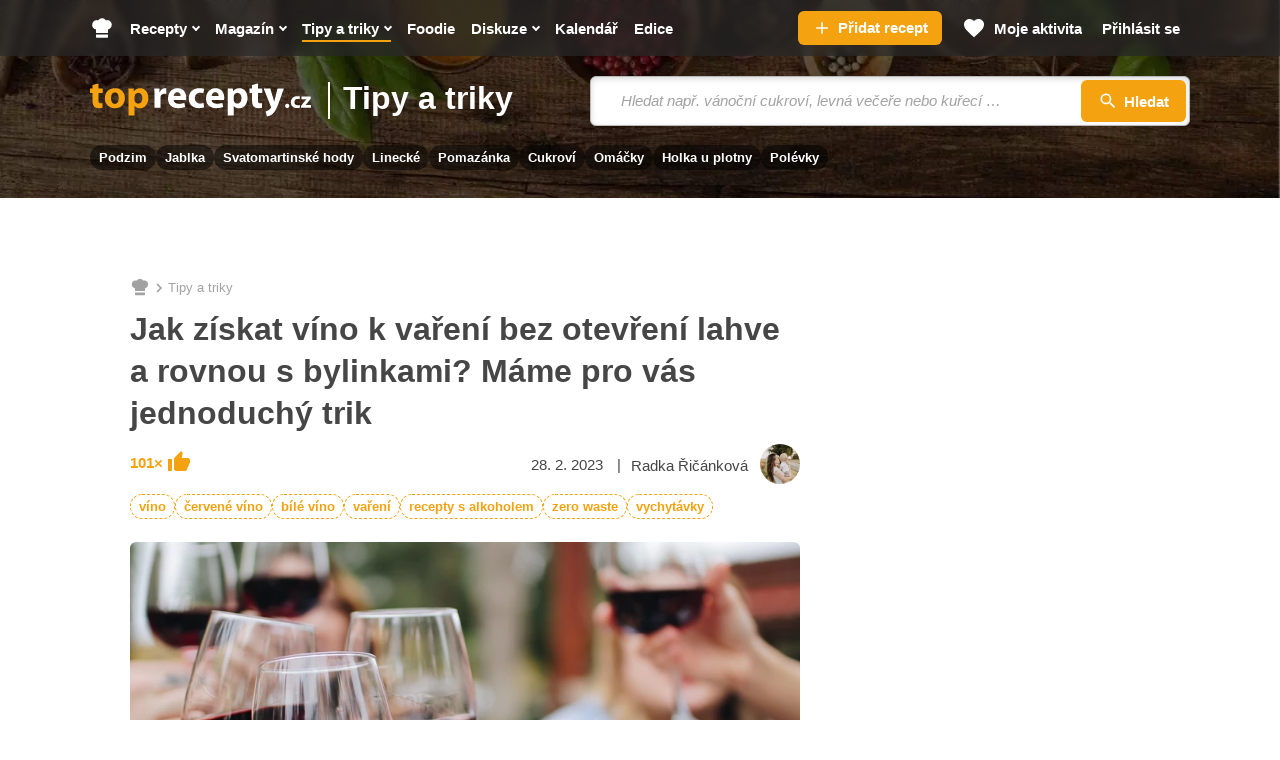

--- FILE ---
content_type: text/html; charset=utf-8
request_url: https://www.toprecepty.cz/tipy-triky/vino-do-jidla-bez-otevrene-lahve-tipy-a-rady/
body_size: 35345
content:

<!DOCTYPE html>
<html lang="cs" class="no-js">
<head>
	<meta charset="utf-8">

	<!--[if IE]><meta http-equiv="X-UA-Compatible" content="IE=edge,chrome=1"><![endif]-->
	<meta name="viewport" content="width=device-width, initial-scale=1.0, shrink-to-fit=no">

	<title>Jak získat víno k vaření bez otevření lahve a rovnou s bylinkami? Máme pro vás jednoduchou radu - Toprecepty.cz</title>

		<link rel="stylesheet" href="https://static.toprecepty.cz/design21/dist/css/style-c85ca49b6db5253239e6cf3aab6453ec.css">
		<link rel="stylesheet" href="https://static.toprecepty.cz/design21/dist/css/print-ea3a37abfe2bf21eb3aa0f5d7bc16ca7.css" media="print">


	<script>
		var web = "https://www.toprecepty.cz" + '/';
		var basePath = "";
		var statUrl = "https://stat.toprecepty.cz";

		(function () {
			var className = document.documentElement.className;
			className = className.replace('no-js', 'js');

			(function() {
				var mediaHover = window.matchMedia('(hover: none), (pointer: coarse), (pointer: none)');
				mediaHover.addListener(function(media) {
					document.documentElement.classList[media.matches ? 'add' : 'remove']('no-hoverevents');
					document.documentElement.classList[!media.matches ? 'add' : 'remove']('hoverevents');
				});
				className += (mediaHover.matches ? ' no-hoverevents' : ' hoverevents');
			})();

			var supportsCover = 'CSS' in window && typeof CSS.supports === 'function' && CSS.supports('object-fit: cover');
			className += (supportsCover ? ' ' : ' no-') + 'objectfit';

			// Detect browser for specifix CSS
			if (navigator.userAgent.indexOf("Chrome/") != -1) className += ' chrome'
			else if (navigator.userAgent.indexOf("Safari/") != -1) className += ' safari'
			else if (navigator.userAgent.indexOf("Firefox/") != -1) className += ' firefox'

			document.documentElement.className = className;

			// vw
			var viewportCalc = function() {
				document.querySelector('html').style.overflowY = 'scroll'; // prevents horizontal CLS after page loads
				var vw = document.documentElement.clientWidth * 0.01;
				document.documentElement.style.setProperty('--vw', vw+'px');
			};
			viewportCalc();
			window.addEventListener('resize', viewportCalc);
			window.addEventListener('orientationchange', viewportCalc);
			window.addEventListener('DOMContentLoaded', () => {
				document.querySelector('html').style.overflowY = null;
			});
		}());
	</script>


	<!-- SpeedCurve RUM -->
	<script>
	LUX=(function(){ var a=("undefined"!==typeof(LUX)&&"undefined"!==typeof(LUX.gaMarks)?LUX.gaMarks:[]);var d=("undefined"!==typeof(LUX)&&"undefined"!==typeof(LUX.gaMeasures)?LUX.gaMeasures:[]);var j="LUX_start";var k=window.performance;var l=("undefined"!==typeof(LUX)&&LUX.ns?LUX.ns:(Date.now?Date.now():+(new Date())));if(k&&k.timing&&k.timing.navigationStart){ l=k.timing.navigationStart}function f(){ if(k&&k.now){ return k.now()}var o=Date.now?Date.now():+(new Date());return o-l}function b(n){ if(k){ if(k.mark){ return k.mark(n)}else{ if(k.webkitMark){ return k.webkitMark(n)}}}a.push({ name:n,entryType:"mark",startTime:f(),duration:0});return}function m(p,t,n){ if("undefined"===typeof(t)&&h(j)){ t=j}if(k){ if(k.measure){ if(t){ if(n){ return k.measure(p,t,n)}else{ return k.measure(p,t)}}else{ return k.measure(p)}}else{ if(k.webkitMeasure){ return k.webkitMeasure(p,t,n)}}}var r=0,o=f();if(t){ var s=h(t);if(s){ r=s.startTime}else{ if(k&&k.timing&&k.timing[t]){ r=k.timing[t]-k.timing.navigationStart}else{ return}}}if(n){ var q=h(n);if(q){ o=q.startTime}else{ if(k&&k.timing&&k.timing[n]){ o=k.timing[n]-k.timing.navigationStart}else{ return}}}d.push({ name:p,entryType:"measure",startTime:r,duration:(o-r)});return}function h(n){ return c(n,g())}function c(p,o){ for(i=o.length-1;i>=0;i--){ var n=o[i];if(p===n.name){ return n}}return undefined}function g(){ if(k){ if(k.getEntriesByType){ return k.getEntriesByType("mark")}else{ if(k.webkitGetEntriesByType){ return k.webkitGetEntriesByType("mark")}}}return a}return{ mark:b,measure:m,gaMarks:a,gaMeasures:d}})();LUX.ns=(Date.now?Date.now():+(new Date()));LUX.ac=[];LUX.cmd=function(a){ LUX.ac.push(a)};LUX.init=function(){ LUX.cmd(["init"])};LUX.send=function(){ LUX.cmd(["send"])};LUX.addData=function(a,b){ LUX.cmd(["addData",a,b])};LUX_ae=[];window.addEventListener("error",function(a){ LUX_ae.push(a)});LUX_al=[];if("function"===typeof(PerformanceObserver)&&"function"===typeof(PerformanceLongTaskTiming)){ var LongTaskObserver=new PerformanceObserver(function(c){ var b=c.getEntries();for(var a=0;a<b.length;a++){ var d=b[a];LUX_al.push(d)}});try{ LongTaskObserver.observe({ type:["longtask"]})}catch(e){ }};
	</script>
	<script>
	</script>
	<script src="https://static.toprecepty.cz/design/js/cpex-cmp.min.js?t=1763013761"></script>
	<!-- Google Tag Manager -->
	<script>
		(function (w, d, s, l, i) {
			w[l] = w[l] || [];
			w[l].push({ "gtm.start": new Date().getTime(), event: "gtm.js" });
			var f = d.getElementsByTagName(s)[0],
				j = d.createElement(s),
				dl = l != "dataLayer" ? "&l=" + l : "";
			j.async = true;
			j.type = "text/javascript";
			j.src = "https://www.googletagmanager.com/gtm.js?id=" + i + dl;
			f.parentNode.insertBefore(j, f);
		})(window, document, "script", "dataLayer", "GTM-5NZ9N4Z");
	</script>
	<!-- End Google Tag Manager -->


	<script>
		window.dataLayer = window.dataLayer || [];
	</script>


	<script>
		var analyticsConsentPurpose = 'publishers-Kqq3iPge';
		window.didomiOnReady = window.didomiOnReady || [];
		window.didomiOnReady.push(function (Didomi) {
			// The SDK is done loading, check the consent status of the user
			const analytictsConsentStatus = Didomi.getUserConsentStatusForPurpose(analyticsConsentPurpose);
			if (!analytictsConsentStatus) {
				return;
			}
			var s = document.createElement("script");
			s.src = "https://cdn.speedcurve.com/js/lux.js?id=706969200";
			s.async = true;
			s.crossOrigin = "anonymous";
			s.defer = true;
			document.body.appendChild(s);

			function runLuxWhenPageIsFullyParsed() {
				let player_count = document.querySelectorAll('.playerjs').length;

				LUX = window.LUX || {};

				LUX.label = ("Other" === 'Recipe' && player_count) ? "Recipe with video" : "Other";
				LUX.addData("first_visit_session", 1);
				LUX.addData("first_visit_overall", 1);
				LUX.addData("user_group", "visitor");
				LUX.addData("ad_enabled", 1);
						if (typeof window.burdaAds === 'undefined') {
							LUX.addData("ad_state", 'off');
						} else {
							LUX.addData("ad_state", burdaAds.isSeznam() ? 'seznam' : 'on');
						}
				LUX.addData("consent_provider", "didomi");

				LUX.addData('consent.confirmed', 1);
				LUX.addData('player_count', player_count);
			}

			if (document.readyState === "complete" || document.readyState === "loaded" || document.readyState === "interactive") {
				runLuxWhenPageIsFullyParsed();
			} else {
				window.addEventListener("DOMContentLoaded", runLuxWhenPageIsFullyParsed);
			}

		});
	</script>
	<script>

	</script>

<script>
    (function(u,p,s,c,r){ u[r]=u[r]||function(p){ (u[r].q=u[r].q||[]).push(p)},u[r].ls=1*new Date();
    var a=p.createElement(s),m=p.getElementsByTagName(s)[0];a.async=1;a.src=c;m.parentNode.insertBefore(a,m)
    })(window,document,'script','//files.upscore.com/async/upScore.js','upScore');

    upScore({
        config:{
            domain: "toprecepty.cz",
            article: ".b-layout__content",
            track_positions: false
        },
        data: {
            section: "Tipy a triky",
            taxonomy: "",
            object_id: "",
            pubdate: "2023-03-02T15:00:00+01:00",
            author: "Radka Řičánková",
            object_type: "article",
            custom_video : 1,
			content_type : "0",
        }
    });
</script>






	<meta name="keywords" content="víno, červené víno, bílé víno, vaření, recepty s alkoholem, zero waste, vychytávky">
	<meta name="description" content="Přemýšlíte, jak mít vždy po ruce oblíbené víno, které dotvoří váš pokrm k dokonalosti, aniž byste museli otevřít novou lahev? Poradíme vám jednoduchý trik." />
	<meta name="robots" content="all,follow" />
	<meta name="copyright" content="toprecepty.cz" />
	<meta name="author" content="toprecepty.cz">

	<meta name="p:domain_verify" content="808e8c69a2abeb25b113323c7540dd38" />
	<meta property="fb:app_id" content="1538988926368516">
	<meta property="fb:pages" content="149431389370">
	<link rel="canonical" href="https://www.toprecepty.cz/tipy-triky/vino-do-jidla-bez-otevrene-lahve-tipy-a-rady/">

	<link rel="previewimage" href="https://static.toprecepty.cz/fotky/images/5/4217-1920-1080.webp">

	<meta property="og:title" content="Jak získat víno k vaření bez otevření lahve a rovnou s bylinkami? Máme pro vás jednoduchý trik" />
	<meta property="og:description" content="Přemýšlíte, jak mít vždy po ruce oblíbené víno, které dotvoří váš pokrm k dokonalosti, aniž byste museli otevřít novou lahev? Poradíme vám jednoduchý trik." />
	<meta property="og:url" content="https://www.toprecepty.cz/tipy-triky/vino-do-jidla-bez-otevrene-lahve-tipy-a-rady/" />
	<meta property="og:image" content="https://static.toprecepty.cz/fotky/images/5/4217-1920-1080.webp" />
	<meta property="og:image:secure_url" content="https://static.toprecepty.cz/fotky/images/5/4217-1920-1080.webp" />
	<meta property="og:type" content="Article" />
	<meta property="og:site_name" content="toprecepty.cz">

	<meta name="twitter:site" content="@topreceptycz" />
	<meta name="twitter:title" content="Jak získat víno k vaření bez otevření lahve a rovnou s bylinkami? Máme pro vás jednoduchý trik" />
	<meta name="twitter:description" content="Přemýšlíte, jak mít vždy po ruce oblíbené víno, které dotvoří váš pokrm k dokonalosti, aniž byste museli otevřít novou lahev? Poradíme vám jednoduchý trik." />
	<meta name="twitter:image" content="https://static.toprecepty.cz/fotky/images/5/4217-1920-1080.webp" />

	<meta name="twitter:card" content="summary">
	<meta name="twitter:domain" content="toprecepty.cz">

	<link rel="shortcut icon" href="https://static.toprecepty.cz/design/img/favicon-2022/favicon.ico">
	<link rel="icon" sizes="16x16 32x32 64x64" href="https://static.toprecepty.cz/design/img/favicon-2022/favicon.ico">
	<link rel="icon" type="image/png" sizes="196x196" href="https://static.toprecepty.cz/design/img/favicon-2022/favicon-196x196.png">
	<link rel="icon" type="image/png" sizes="128x128" href="https://static.toprecepty.cz/design/img/favicon-2022/favicon-128.png">
	<link rel="icon" type="image/png" sizes="96x96" href="https://static.toprecepty.cz/design/img/favicon-2022/favicon-96x96.png">
	<link rel="icon" type="image/png" sizes="32x32" href="https://static.toprecepty.cz/design/img/favicon-2022/favicon-32x32.png">
	<link rel="icon" type="image/png" sizes="16x16" href="https://static.toprecepty.cz/design/img/favicon-2022/favicon-16x16.png">
	<link rel="apple-touch-icon-precomposed" sizes="57x57" href="https://static.toprecepty.cz/design/img/favicon-2022/apple-touch-icon-57x57.png">
	<link rel="apple-touch-icon-precomposed" sizes="114x114" href="https://static.toprecepty.cz/design/img/favicon-2022/apple-touch-icon-114x114.png">
	<link rel="apple-touch-icon-precomposed" sizes="72x72" href="https://static.toprecepty.cz/design/img/favicon-2022/apple-touch-icon-72x72.png">
	<link rel="apple-touch-icon-precomposed" sizes="144x144" href="https://static.toprecepty.cz/design/img/favicon-2022/apple-touch-icon-144x144.png">
	<link rel="apple-touch-icon-precomposed" sizes="60x60" href="https://static.toprecepty.cz/design/img/favicon-2022/apple-touch-icon-60x60.png">
	<link rel="apple-touch-icon-precomposed" sizes="120x120" href="https://static.toprecepty.cz/design/img/favicon-2022/apple-touch-icon-120x120.png">
	<link rel="apple-touch-icon-precomposed" sizes="76x76" href="https://static.toprecepty.cz/design/img/favicon-2022/apple-touch-icon-76x76.png">
	<link rel="apple-touch-icon-precomposed" sizes="152x152" href="https://static.toprecepty.cz/design/img/favicon-2022/apple-touch-icon-152x152.png">
	<meta name="msapplication-TileColor" content="#FFFFFF">
	<meta name="msapplication-TileImage" content="https://static.toprecepty.cz/design/img/favicon-2022/mstile-144x144.png">
	<meta name="msapplication-square70x70logo" content="https://static.toprecepty.cz/design/img/favicon-2022/mstile-70x70.png" />
	<meta name="msapplication-square150x150logo" content="https://static.toprecepty.cz/design/img/favicon-2022/mstile-150x150.png" />
	<meta name="msapplication-wide310x150logo" content="https://static.toprecepty.cz/design/img/favicon-2022/mstile-310x150.png" />
	<meta name="msapplication-square310x310logo" content="https://static.toprecepty.cz/design/img/favicon-2022/mstile-310x310.png" />
	<meta name="msapplication-config" content="/browserconfig.xml">

	<link rel="alternate" type="application/rss+xml" title="Toprecepty.cz - RSS receptů" href="/rss1.xml">
	<link rel="alternate" type="application/rss+xml" title="Toprecepty.cz - RSS článků" href="/sitemap/rss-all-articles.xml">
	<meta name="robots" content="max-image-preview:large" />
    <meta name="robots" content="max-video-preview:large" />


		<script>
			const BurdaDynamicAdsConfig = [];
		</script>
		<meta property="burda_ads:content_type" content="article">
		<meta property="burda_ads:tags" content="víno, červené víno, bílé víno, vaření, recepty s alkoholem, zero waste, vychytávky">
			<link rel="stylesheet" media="all" href="https://ads.burdadigital.cz/sites/default/files/public/burda_ads/prod/dist/toprecepty/v5/burda-ads.css?version=66c797" />
			<script>
				window.burdaAds = window.burdaAds || { queue: [] };
				window.burdaAds.hasR2B2 = true;
				
			</script>
			<link rel="preload" as="script" fetchpriority="low" href="https://micro.rubiconproject.com/prebid/dynamic/26636.js">
			<script async crossorigin="anonymous" src="//securepubads.g.doubleclick.net/tag/js/gpt.js"></script>
			<script type="application/javascript">
				top.__pxPageConfig = top.__pxPageConfig || {};
				top.__pxPageConfig.template = "article"; 
			</script>
			<script src="https://cdn.performax.cz/yi/adsbypx/px_autoads.js" async defer></script>
			<script src="https://ads.burdadigital.cz/sites/default/files/public/json/toprecepty/burda-ads--config.js"></script>
			<script src="https://ads.burdadigital.cz/sites/default/files/public/burda_ads/prod/dist/toprecepty/v5/burda-ads--critical.js?version=6f769c"></script>
			<script src="https://ads.burdadigital.cz/sites/default/files/public/burda_ads/prod/dist/toprecepty/v5/burda-ads.js?version=6f769c" async></script>
		<style>
			.page-gallery {
				--page-background-color: #282828;
			}
			.b-ad__inner::after {
				display:none;
			}
			.ui-html--traffic--seznam .b-tips,
			.ui-html--traffic--seznam .b-share__item--text {
				display: none;
			}
			.ui-html--traffic .page-gallery .b-ad__inner {
				background:transparent;
			}
			@media (min-width: 768px) {
				.branding-wrapper #main > .main__content >.u-mb-sm {
					margin-bottom:0;
				}
				.branding-wrapper .m-categories.m-categories--homepage {
					max-width: 1080px;
					margin-left: auto;
					margin-right: auto;
					left: unset;
				}
			}
			.leaderboard-1-wrapper {
				min-height:210px;
				width:100%;
			}

			@media only screen and (max-width: 1299px) {
				.leaderboard-1-wrapper {
					display: none;
				}
			}

			@media only screen and (min-width: 1300px) {
				.leaderboard-1-wrapper {
					display: block;
				}
			}
			@media (max-width: 768px) {
				.main { overflow-x: hidden; }
			}
			@media (min-width: 1200px) {
				.branding-wrapper .b-color {
					margin-left: calc(var(--row-main-gutter)* -1);
					margin-right: calc(var(--row-main-gutter)* -1);
				}
			}
			@media (min-width: 1000px) {
				.branding-wrapper .b-color {
					border-radius: 0;
				}
			}
			:root {
				--burda-ads-wrapper-background-color: #f9f9f9;
			}
			.ui-html--traffic--seznam .main__content {
				max-width: unset;
			}
			@media (max-width: 768px) {
				div[data-advert-container-id="10173"]:not(.ui-advert-container--format--mobile-rectangle),
				div[data-advert-container-id="10174"]:not(.ui-advert-container--format--mobile-rectangle),
				div[data-advert-container-id="10640"]:not(.ui-advert-container--format--mobile-rectangle),
				div[data-advert-container-id="10641"]:not(.ui-advert-container--format--mobile-rectangle)
				{
					height: 80vh;
				}
			}
		</style>
		<script>
			(function () {
				const isEconomia = burdaAds.isEconomia();
				const isSeznam = burdaAds.isSeznam();
				if (isEconomia || isSeznam) {
					return;
				}

				const scriptElement = document.createElement('script');
				scriptElement.src = '//pahtuz.tech/c/toprecepty.cz.js';
				document.head.append(scriptElement);
			}());
		</script>
</head>

<body data-controller="Body " class="  page-subpage   page-page page-tip   webp leaderboard-burdaAds ui-page ui-page--undefined ui-page--toprecepty">

	<!-- Google Tag Manager (noscript) -->
	<noscript><iframe
				src="https://www.googletagmanager.com/ns.html?id=GTM-5NZ9N4Z"
				height="0"
				width="0"
				style="display: none; visibility: hidden"></iframe>
	</noscript>
	<!-- End Google Tag Manager (noscript) -->


<p class="m-accessibility">
	<a title="Přejít k obsahu (Klávesová zkratka: Alt + 2)" accesskey="2" href="#main">Přejít k obsahu</a>
	<span class="hide">|</span>
	<a href="#menu-main">Přejít k hlavnímu menu</a>
	<span class="hide">|</span>
	<a href="#form-search">Přejít k vyhledávání</a>
</p>


<header class="header"> 

<div class="b-intro b-intro--magazine">
	<div class="b-intro__bg img img--fill">
			<img class="img__img" src="https://static.toprecepty.cz/design21/dist/img/illust/background/intro-bg-1630.webp"
				srcset="
					https://static.toprecepty.cz/design21/dist/img/illust/background/intro-bg-320.webp 320w,
					https://static.toprecepty.cz/design21/dist/img/illust/background/intro-bg-480.webp 480w,
					https://static.toprecepty.cz/design21/dist/img/illust/background/intro-bg-768.webp 768w,
					https://static.toprecepty.cz/design21/dist/img/illust/background/intro-bg-1000.webp 1000w,
					https://static.toprecepty.cz/design21/dist/img/illust/background/intro-bg-1200.webp 1200w,
					https://static.toprecepty.cz/design21/dist/img/illust/background/intro-bg-1440.webp 1440w,
					https://static.toprecepty.cz/design21/dist/img/illust/background/intro-bg-1630.webp 1630w"
				sizes="100vw"
				alt="" fetchpriority="high">
	</div>
	<div class="b-intro__main">
		<div class="row-main row-main--wide">
			<div class="b-intro__inner">
				<div class="b-intro__grid">
					<div class="b-intro__logo">
						<p class="u-mb-0">
							<a href="/">
									<svg class="b-intro__img" xmlns="http://www.w3.org/2000/svg" viewBox="0 0 1000 150" xml:space="preserve">
										<title>Toprecepty.cz</title>
										<path fill="#F5A211" d="M11.5 7.3v16.2H0v19.9h11.5v35.5c0 6.1.6 11.3 1.9 15.5a24 24 0 0 0 5.6 10.2c2.2 2.3 5.1 4.1 8.6 5.4 3.5 1.4 7.4 2 11.8 2.1a62.8 62.8 0 0 0 17.4-2.3l-.2-20.4-2.3.4-2.5.2-3.2.1c-2.6 0-4.8-.5-6.3-1.6a9.2 9.2 0 0 1-3.4-5c-.7-2.2-1-5.1-1-8.6V43.4h19.4V23.5H38V0L11.5 7.3zm102.2 14.1c-7 0-13.4 1.1-19.1 3.3a39.1 39.1 0 0 0-24.1 23.8c-2.2 5.7-3.3 12-3.3 19.1 0 7 1.2 13.3 3.5 18.8a39.5 39.5 0 0 0 23.8 22.9 50.6 50.6 0 0 0 31.4 1.2c4.4-1.2 8.6-3 12.5-5.4A40 40 0 0 0 155.5 83c1.7-5 2.5-10.7 2.5-17 0-6.6-1.1-12.6-3.2-18.1a41.2 41.2 0 0 0-22.9-23.3 51.2 51.2 0 0 0-18.2-3.2zm-.9 19.3c3 0 5.7.8 7.9 2.2a16 16 0 0 1 5.3 5.9 41.7 41.7 0 0 1 4 17.7c0 5.3-.7 9.9-2.1 13.9a20 20 0 0 1-5.9 9.1 13.7 13.7 0 0 1-9.2 3.3c-3.8-.1-7.1-1.2-9.7-3.5a21.1 21.1 0 0 1-6-9.2c-1.4-3.9-2-8.4-2-13.4 0-3.2.3-6.4 1-9.5a31 31 0 0 1 3.1-8.4c1.4-2.5 3.3-4.5 5.5-6 2.2-1.3 4.9-2.1 8.1-2.1zm61.8 104.8h27v-43.2h.4a20 20 0 0 0 5.3 5.1c2.2 1.5 4.7 2.7 7.6 3.6a37.4 37.4 0 0 0 40.8-15.2c2.5-3.7 4.6-8.1 6-13.1 1.5-5 2.2-10.7 2.2-17 0-6.9-1-13.1-3-18.6a41.8 41.8 0 0 0-7.9-13.9 35.4 35.4 0 0 0-11.5-8.7 37.7 37.7 0 0 0-30.4.6A32 32 0 0 0 199 35.5h-.4l-1.2-12.1H174a461 461 0 0 1 .7 29.2v92.9h-.1zm27-84.4.1-2.5.4-2.3a17.2 17.2 0 0 1 9-11.9 16 16 0 0 1 7.2-1.8c4 0 7.4 1.1 10.1 3.2 2.7 2.1 4.7 5 6.1 8.6 1.4 3.6 2 7.8 2 12.5 0 4.9-.7 9.2-2.2 12.9a18.7 18.7 0 0 1-6.4 8.5c-2.8 2-6.1 3-10 3.1a16 16 0 0 1-12.7-6.3 17 17 0 0 1-3.1-6.5l-.4-2.7-.1-3V61.1z"></path>
										<path fill="#FFF" d="M291.6 110.4h27V66.3l.1-3.2.4-2.9c.9-4.2 3-7.5 6.2-10a20 20 0 0 1 12.3-3.7 46.4 46.4 0 0 1 7.3.7V21.9l-2.6-.4-3-.1c-2.2 0-4.4.3-6.6 1a25.1 25.1 0 0 0-12.4 8.8c-1.8 2.3-3.2 5-4.4 8.2h-.9l-1.1-16h-23.1a181.2 181.2 0 0 1 .6 17.2l.1 11.4v58.4h.1zm142.8-34.9a55.8 55.8 0 0 0 .9-10.6c0-4.3-.4-8.6-1.3-12.8-.9-4.2-2.3-8.1-4.2-11.8A32.6 32.6 0 0 0 411.4 24a45.9 45.9 0 0 0-31 .2A38.6 38.6 0 0 0 359.5 42a55.1 55.1 0 0 0-6.8 25.9 48 48 0 0 0 5.5 23.5 37 37 0 0 0 15.8 15.3 53.8 53.8 0 0 0 25.1 5.4 90.7 90.7 0 0 0 31.5-5.5L427 88.3a69.1 69.1 0 0 1-33.1 2.7c-2.8-.7-5.4-1.7-7.7-3a16.8 16.8 0 0 1-5.4-5.2 14.7 14.7 0 0 1-2.4-7.3h56zm-56.1-18.4a22.3 22.3 0 0 1 4.3-11.4c1.3-1.8 3-3.3 5-4.4 2-1.1 4.5-1.7 7.3-1.7a13.6 13.6 0 0 1 12.3 6.3 22 22 0 0 1 2.9 11.2h-31.8zm135.2 31c-2 .9-4.3 1.6-6.9 2.1-2.5.5-5.4.7-8.6.7a26 26 0 0 1-9.3-1.6A21.6 21.6 0 0 1 476 77a30.3 30.3 0 0 1 .9-23.1 21.6 21.6 0 0 1 20.5-11.7c3.5 0 6.5.3 9 .8s4.5 1.1 6.1 1.9l4.3-20.1a47.3 47.3 0 0 0-13.4-2.9 58.9 58.9 0 0 0-28.6 3.2 44.4 44.4 0 0 0-15.6 9.9 41 41 0 0 0-9.5 14.7 50.3 50.3 0 0 0-3.2 17.9c.1 9.1 2 17 5.7 23.6a39 39 0 0 0 15.9 15.3c6.9 3.6 15 5.4 24.4 5.5a75.9 75.9 0 0 0 18.1-2.1c2.5-.6 4.5-1.3 6.1-2.1l-3.2-19.7zm92.9-12.6a55.8 55.8 0 0 0 .9-10.6c0-4.3-.4-8.6-1.3-12.8-.9-4.2-2.3-8.1-4.2-11.8A32.6 32.6 0 0 0 583.4 24a45.9 45.9 0 0 0-31 .2A38.6 38.6 0 0 0 531.5 42a55.1 55.1 0 0 0-6.8 25.9 48 48 0 0 0 5.5 23.5 37 37 0 0 0 15.8 15.3 53.8 53.8 0 0 0 25.1 5.4 90.7 90.7 0 0 0 31.5-5.5L599 88.3a69.1 69.1 0 0 1-33.1 2.7c-2.8-.7-5.4-1.7-7.7-3a15.9 15.9 0 0 1-7.8-12.5h56zm-56.2-18.4a22.3 22.3 0 0 1 4.3-11.4c1.3-1.8 3-3.3 5-4.4 2-1.1 4.5-1.7 7.3-1.7a13.6 13.6 0 0 1 12.3 6.3 22 22 0 0 1 2.9 11.2h-31.8zm73.2 88.4h27v-43.2h.4a20 20 0 0 0 5.3 5.1c2.2 1.5 4.7 2.7 7.6 3.6a37.4 37.4 0 0 0 40.8-15.2c2.5-3.7 4.6-8.1 6-13.1 1.5-5 2.2-10.7 2.2-17 0-6.9-1-13.1-3-18.6a41.8 41.8 0 0 0-7.9-13.9 35.4 35.4 0 0 0-11.5-8.7 37.7 37.7 0 0 0-30.4.6 32 32 0 0 0-12.1 10.4h-.4l-1.2-12.1h-23.4a461 461 0 0 1 .7 29.2v92.9h-.1zm27-84.4.1-2.5.4-2.3a17.2 17.2 0 0 1 9-11.9 16 16 0 0 1 7.2-1.8c4 0 7.4 1.1 10.1 3.2 2.7 2.1 4.7 5 6.1 8.6 1.4 3.6 2 7.8 2 12.5 0 4.9-.7 9.2-2.2 12.9a18.7 18.7 0 0 1-6.4 8.5c-2.8 2-6.1 3-10 3.1a16 16 0 0 1-12.7-6.3 17 17 0 0 1-3.1-6.5l-.4-2.7-.1-3V61.1zm83-53.8v16.2h-11.5v19.9h11.5v35.5c0 6.1.6 11.3 1.9 15.5a24 24 0 0 0 5.6 10.2c2.2 2.3 5.1 4.1 8.6 5.4 3.5 1.4 7.4 2 11.8 2.1a62.8 62.8 0 0 0 17.4-2.3l-.2-20.4-2.3.4-2.5.2-3.2.1c-2.6 0-4.8-.5-6.3-1.6a9.2 9.2 0 0 1-3.4-5c-.7-2.2-1-5.1-1-8.6V43.4h19.4V23.5h-19.4V0l-26.4 7.3zm52.5 16.2 32 79.6.9 2.6.2 1.8c0 .5-.1 1.2-.4 1.8-.2.7-.6 1.4-1 2.1a37.7 37.7 0 0 1-7 8 47.8 47.8 0 0 1-15.9 7.4l5.9 22.7a49.7 49.7 0 0 0 33-19.6 86 86 0 0 0 7.1-11.1 324.6 324.6 0 0 0 16.2-38.2l20.3-57.2h-28.8L837.6 66l-1.3 5.4-1.3 5.7-1.2 5.2h-.7l-1.3-5.2-1.5-5.6-1.5-5.4-13-42.8h-29.9v.2zm106.4 88c2 0 3.6-.4 5.1-1.3 1.4-.8 2.6-2 3.3-3.4a10 10 0 0 0 1.2-5 12 12 0 0 0-1.3-5.2 8.3 8.3 0 0 0-3.3-3.4c-1.4-.8-3-1.2-4.9-1.2-1.9 0-3.5.4-4.9 1.2a9 9 0 0 0-3.3 3.4c-.8 1.5-1.2 3.2-1.2 5.1 0 1.9.4 3.6 1.2 5a8.3 8.3 0 0 0 3.3 3.4 8 8 0 0 0 4.8 1.4zm56.2-14.3a22 22 0 0 1-9.2 1.6c-2 0-3.8-.3-5.5-.9-1.7-.6-3.2-1.5-4.5-2.8a11.9 11.9 0 0 1-3-4.5c-.7-1.8-1.1-3.9-1.1-6.2 0-2.8.5-5.3 1.7-7.5 1.1-2.2 2.7-3.9 4.8-5.1 2.1-1.2 4.5-1.8 7.4-1.9a25.8 25.8 0 0 1 8.9 1.6l2.5-11.9a32.5 32.5 0 0 0-7.9-1.8c-1.4-.2-2.9-.2-4.3-.2-4.8 0-9 .7-12.7 2.2a26 26 0 0 0-15 14.6 29 29 0 0 0-1.9 10.7c0 5.4 1.2 10.1 3.4 14 2.2 3.9 5.4 7 9.5 9.1 4.1 2.1 8.9 3.2 14.5 3.3a52.2 52.2 0 0 0 10.7-1.2 25 25 0 0 0 3.6-1.2l-1.9-11.9zm6.6 13.2h44.9V97.6h-24.8v-.2c1.5-1.4 2.9-2.9 4.3-4.5l4.2-4.9 15.5-19.5v-9.7H957v12.8h22.6v.2l-4 4.4-4.1 4.7-16.3 20.4v9.1h-.1z"></path>
									</svg>
							</a>
						</p>
						
							<a href="/tipy-triky/" class="b-intro__name" style="text-transform: none">
								Tipy a triky
							</a>
						
					</div>
					<div class="b-intro__suggest-wrap">
						<div class="b-intro__suggest">

<form action="/vyhledavani-obsahu" class="f-suggest f-suggest--intro b-suggest b-suggest--header" data-controller="Etarget Search" method="get">
	<button type="button" class="f-suggest__toggle btn btn--blank toggle" data-action="click->Search#toggle click->Menu#close">
		<span class="toggle__inner">
			
            <span class="icon-svg icon-svg--search toggle__icon">
                <svg class="icon-svg__svg">
                    <use xlink:href="https://www.toprecepty.cz/design21/dist/img/icons.svg?v=1762933652&version=#icon-search" x="0" y="0" width="100%" height="100%" />
                </svg>
            </span>
        
			<span class="u-vhide">
				Přejít na vyhledávání
			</span>
		</span>
	</button>
	<div class="f-suggest__holder" data-scroll-lock-scrollable>
		<p class="f-suggest__inp-wrap">
			<label for="hledam" class="inp-label u-vhide">
				Vyhledávání
			</label>
			<span class="inp-fix">
				<input type="text" name="term" class="f-suggest__inp inp-text" autocomplete="off" placeholder="Hledat např. vánoční cukroví, levná večeře nebo kuřecí …" data-suggest="/vyhledavani/whisperer?t=1&amp;s=r" value="" data-Search-target="input">
				<button type="submit" class="f-suggest__btn btn btn--loader">
					<span class="btn__text">
						<span class="item-icon">
							
            <span class="icon-svg icon-svg--search ">
                <svg class="icon-svg__svg">
                    <use xlink:href="https://www.toprecepty.cz/design21/dist/img/icons.svg?v=1762933652&version=#icon-search" x="0" y="0" width="100%" height="100%" />
                </svg>
            </span>
        
							<span class="f-suggest__btn-text">
								Hledat
							</span>
						</span>
					</span>
				</button>
			</span>
		</p>

		<div class="b-suggest__holder f-suggest__box" data-Search-target="holder"></div>

		<div class="b-suggest__holder f-suggest__box" data-Search-target="before">
			<div class="b-submenu b-submenu--suggest">
				<div class="b-submenu__inner">
					<div class="b-suggest__inner">
						<div class="b-tabs__content">
							<div class="b-tabs__fragment is-active">
								<div class="b-suggest__title">
									Mohlo by se vám líbit
								</div>
								<div class="b-suggest__section">
 

	
	
	
	
	


<article class="b-horizontal b-horizontal--xxs b-suggest__item">
	<p class="b-horizontal__img-wrap" >

<span class="img b-horizontal__img img--16-9 img--fill img--rounded">
	

			<img class="img__img" loading="lazy" src="https://static.toprecepty.cz/fotky/recepty/0489/nekynute-svatomartinske-rohlicky-s-orechovou-naplni-226696-210-118-exact.webp" alt="Nekynuté svatomartinské rohlíčky s ořechovou náplní" title="Nekynuté svatomartinské rohlíčky s ořechovou náplní" width="210" height="118">


	<img class="img__play" src="/design21/dist/img/illust/play.svg" alt="Videorecept" loading="lazy" width="80" height="80">
</span>


	</p>
	<div class="b-horizontal__main u-mb-last-0">
		<span class="b-horizontal__title h3 b-horizontal__title--clamp"  style="-webkit-line-clamp: 2;">
			<a href="/recept/58471-nekynute-svatomartinske-rohlicky-s-orechovou-naplni/" class="b-horizontal__link link-mask">
				Nekynuté svatomartinské rohlíčky s ořechovou náplní
			</a>
		</span>
	</div>
</article>
 

	
	
	
	
	


<article class="b-horizontal b-horizontal--xxs b-suggest__item">
	<p class="b-horizontal__img-wrap" >

<span class="img b-horizontal__img img--16-9 img--fill img--rounded">
	

			<img class="img__img" loading="lazy" src="https://static.toprecepty.cz/fotky/recepty/0064/nadychany-hrneckovy-pernik-154325-210-118-exact.webp" alt="Nadýchaný hrnečkový perník" title="Nadýchaný hrnečkový perník" width="210" height="118">


	<img class="img__play" src="/design21/dist/img/illust/play.svg" alt="Videorecept" loading="lazy" width="80" height="80">
</span>


	</p>
	<div class="b-horizontal__main u-mb-last-0">
		<span class="b-horizontal__title h3 b-horizontal__title--clamp"  style="-webkit-line-clamp: 2;">
			<a href="/recept/18981-nadychany-hrneckovy-pernik/" class="b-horizontal__link link-mask">
				Nadýchaný hrnečkový perník
			</a>
		</span>
	</div>
</article>
 

	
	
	
	
	


<article class="b-horizontal b-horizontal--xxs b-suggest__item">
	<p class="b-horizontal__img-wrap" >

<span class="img b-horizontal__img img--16-9 img--fill img--rounded">
	

			<img class="img__img" loading="lazy" src="https://static.toprecepty.cz/fotky/recepty/0002/pernicky-ktere-jsou-hned-mekke-2843-210-118-exact.webp" alt="Perníčky, které jsou hned měkké" title="Perníčky, které jsou hned měkké" width="210" height="118">


	<img class="img__play" src="/design21/dist/img/illust/play.svg" alt="Videorecept" loading="lazy" width="80" height="80">
</span>


	</p>
	<div class="b-horizontal__main u-mb-last-0">
		<span class="b-horizontal__title h3 b-horizontal__title--clamp"  style="-webkit-line-clamp: 2;">
			<a href="/recept/3353-pernicky-ktere-jsou-hned-mekke/" class="b-horizontal__link link-mask">
				Perníčky, které jsou hned měkké
			</a>
		</span>
	</div>
</article>
 

	
	
	
	
	


<article class="b-horizontal b-horizontal--xxs b-suggest__item">
	<p class="b-horizontal__img-wrap" >

<span class="img b-horizontal__img img--16-9 img--fill img--rounded">
	

			<img class="img__img" loading="lazy" src="https://static.toprecepty.cz/fotky/recepty/0697/kure-na-paprice-i-pro-zacatecniky-249917-210-118-exact.webp" alt="Kuře na paprice (i pro začátečníky)" title="Kuře na paprice (i pro začátečníky)" width="210" height="118">


	<img class="img__play" src="/design21/dist/img/illust/play.svg" alt="Videorecept" loading="lazy" width="80" height="80">
</span>


	</p>
	<div class="b-horizontal__main u-mb-last-0">
		<span class="b-horizontal__title h3 b-horizontal__title--clamp"  style="-webkit-line-clamp: 2;">
			<a href="/recept/28963-kure-na-paprice-i-pro-zacatecniky/" class="b-horizontal__link link-mask">
				Kuře na paprice (i pro začátečníky)
			</a>
		</span>
	</div>
</article>
 

	
	
	
	
	


<article class="b-horizontal b-horizontal--xxs b-suggest__item">
	<p class="b-horizontal__img-wrap" >

<span class="img b-horizontal__img img--16-9 img--fill img--rounded">
	

			<img class="img__img" loading="lazy" src="https://static.toprecepty.cz/fotky/recepty/0697/karbanatky-249913-210-118-exact.webp" alt="Karbanátky" title="Karbanátky" width="210" height="118">


	<img class="img__play" src="/design21/dist/img/illust/play.svg" alt="Videorecept" loading="lazy" width="80" height="80">
</span>


	</p>
	<div class="b-horizontal__main u-mb-last-0">
		<span class="b-horizontal__title h3 b-horizontal__title--clamp"  style="-webkit-line-clamp: 2;">
			<a href="/recept/33904-karbanatky/" class="b-horizontal__link link-mask">
				Karbanátky
			</a>
		</span>
	</div>
</article>
								</div>
							</div>
						</div>
					</div>
				</div>
			</div>
		</div>
	</div>
</form>
						</div>
					</div>
					<div class="b-intro__tags">

<div class="b-intro-tags b-intro-tags--default">
	<div class="b-intro-tags__bottom grid grid--middle grid--space-between grid--x-xs">
		<div class="b-intro-tags__cell b-intro-tags__cell--tags grid__cell size--auto">
					<ul class="b-intro-tags__tags tags">
<li><a href="/temata/podzim/" class="tag tag--black">Podzim</a></li>
<li><a href="/temata/jablka/" class="tag tag--black">Jablka</a></li>
<li><a href="/temata/svatomartinske-hody/" class="tag tag--black">Svatomartinské hody</a></li>
<li><a href="/temata/linecke/" class="tag tag--black">Linecké</a></li>
<li><a href="/temata/pomazanka/" class="tag tag--black">Pomazánka</a></li>
<li><a href="/temata/cukrovi/" class="tag tag--black">Cukroví</a></li>
<li><a href="/temata/omacky/" class="tag tag--black">Omáčky</a></li>
<li><a href="/temata/holka-u-plotny/" class="tag tag--black">Holka u plotny</a></li>
<li><a href="/temata/polevky/" class="tag tag--black">Polévky</a></li>
					</ul>
		</div>
	</div>
</div>
					</div>

				</div>
			</div>
		</div>
	</div>
</div>

	<div class="header__menu" data-scroll-lock-fill-gap>

		<div class="row-main row-main--wide">
			<div class="header__inner">
   

<nav class="m-main header__item--main" data-controller="Menu" data-recipes-menu-url="/front.content.menu/" data-mode="inline">
<button type="button" class="b-burger btn btn--blank m-main__burger" data-action="click->Menu#toggleMenu click->Search#close">
	<span class="b-burger__inner">
		<span></span>
		<span></span>
		<span></span>
		<span></span>
	</span>
	<span class="u-vhide">
		Menu
	</span>
</button>
	<div class="m-main__holder" data-scroll-lock-scrollable>
		<ul class="m-main__list">
			<li class="m-main__item m-main__item--home">
				<a href="/" class="m-main__link btn btn--transparent btn--icon toggle">
					<span class="toggle__inner">
						
            <span class="icon-svg icon-svg--hat m-main__icon toggle__icon">
                <svg class="icon-svg__svg">
                    <use xlink:href="https://www.toprecepty.cz/design21/dist/img/icons.svg?v=1762933652&version=#icon-hat" x="0" y="0" width="100%" height="100%" />
                </svg>
            </span>
        
						<span class="u-vhide">
							Hlavní stránka
						</span>
					</span>
				</a>
			</li>
			<li class="m-main__item m-main__item--recipes is-category-open" data-controller="Open" data-Open-class-value="is-category-open">
				<div class="b-submenu b-submenu--mega" data-controller="Etarget TouchOpen">
					<a href="/vsechny_recepty.php" class="b-submenu__toggle toggle m-main__link" data-action="click->TouchOpen#open">
						<span class="toggle__inner">
							
            <span class="icon-svg icon-svg--hat toggle__icon m-main__icon">
                <svg class="icon-svg__svg">
                    <use xlink:href="https://www.toprecepty.cz/design21/dist/img/icons.svg?v=1762933652&version=#icon-hat" x="0" y="0" width="100%" height="100%" />
                </svg>
            </span>
        
							<span class="toggle__text">
								Recepty
							</span>
						</span>
					</a>
					<button type="button" class="m-main__btn as-link" data-action="click->Open#toggle">
						
            <span class="icon-svg icon-svg--angle-down m-main__icon m-main__icon--toggle">
                <svg class="icon-svg__svg">
                    <use xlink:href="https://www.toprecepty.cz/design21/dist/img/icons.svg?v=1762933652&version=#icon-angle-down" x="0" y="0" width="100%" height="100%" />
                </svg>
            </span>
        
					</button>
					<div class="b-submenu__box">
						<div class="b-submenu__inner u-mb-last-0" data-Menu-target="recipesMegaMenu">
<div class="b-mega b-mega--recipes">
	<div class="b-mega__inner u-mb-last-0">


<div class="m-categories m-categories--main" data-Open-target="box">
	<ul class="m-categories__list grid">
			<li class="m-categories__item grid__cell size--6-12 size--4-12@md size--3-12@lg">
				<p class="m-category m-category--main">

<span class="img m-category__img img--fill img--rounded">
	
            <span class="icon-svg icon-svg--video ">
                <svg class="icon-svg__svg">
                    <use xlink:href="https://www.toprecepty.cz/design21/dist/img/icons.svg?v=1762933652&version=#icon-video" x="0" y="0" width="100%" height="100%" />
                </svg>
            </span>
        



</span>
					<a href="/videorecepty/" class="m-category__link link-mask">
						Videorecepty
					</a>
				</p>
			</li>
			<li class="m-categories__item grid__cell size--6-12 size--4-12@md size--3-12@lg">
				<p class="m-category m-category--main">

<span class="img m-category__img img--fill img--rounded">
	
            <span class="icon-svg icon-svg--today ">
                <svg class="icon-svg__svg">
                    <use xlink:href="https://www.toprecepty.cz/design21/dist/img/icons.svg?v=1762933652&version=#icon-today" x="0" y="0" width="100%" height="100%" />
                </svg>
            </span>
        



</span>
					<a href="/tipdne" class="m-category__link link-mask">
						Tipy dne
					</a>
				</p>
			</li>
			<li class="m-categories__item grid__cell size--6-12 size--4-12@md size--3-12@lg">
				<p class="m-category m-category--main">

<span class="img m-category__img img--fill img--rounded">
	
            <span class="icon-svg icon-svg--repeat ">
                <svg class="icon-svg__svg">
                    <use xlink:href="https://www.toprecepty.cz/design21/dist/img/icons.svg?v=1762933652&version=#icon-repeat" x="0" y="0" width="100%" height="100%" />
                </svg>
            </span>
        



</span>
					<a href="/nahodny_recept.php" class="m-category__link link-mask">
						Náhodné recepty
					</a>
				</p>
			</li>
			<li class="m-categories__item grid__cell size--6-12 size--4-12@md size--3-12@lg">
				<p class="m-category m-category--main">

<span class="img m-category__img img--fill img--rounded">
	
            <span class="icon-svg icon-svg--clock ">
                <svg class="icon-svg__svg">
                    <use xlink:href="https://www.toprecepty.cz/design21/dist/img/icons.svg?v=1762933652&version=#icon-clock" x="0" y="0" width="100%" height="100%" />
                </svg>
            </span>
        



</span>
					<a href="/vsechny_recepty.php/?nejnovejsi=1" class="m-category__link link-mask">
						Nejnovější recepty
					</a>
				</p>
			</li>
			<li class="m-categories__item grid__cell size--6-12 size--4-12@md size--3-12@lg">
				<p class="m-category m-category--main">

<span class="img m-category__img img--fill img--rounded">
	
            <span class="icon-svg icon-svg--visibility ">
                <svg class="icon-svg__svg">
                    <use xlink:href="https://www.toprecepty.cz/design21/dist/img/icons.svg?v=1762933652&version=#icon-visibility" x="0" y="0" width="100%" height="100%" />
                </svg>
            </span>
        



</span>
					<a href="/aktualni-recepty/" class="m-category__link link-mask">
						Aktuálně se vaří
					</a>
				</p>
			</li>
			<li class="m-categories__item grid__cell size--6-12 size--4-12@md size--3-12@lg">
				<p class="m-category m-category--main">

<span class="img m-category__img img--fill img--rounded">
	
            <span class="icon-svg icon-svg--star ">
                <svg class="icon-svg__svg">
                    <use xlink:href="https://www.toprecepty.cz/design21/dist/img/icons.svg?v=1762933652&version=#icon-star" x="0" y="0" width="100%" height="100%" />
                </svg>
            </span>
        



</span>
					<a href="/top-star.php" class="m-category__link link-mask">
						Nejlepší recepty
					</a>
				</p>
			</li>
			<li class="m-categories__item grid__cell size--6-12 size--4-12@md size--3-12@lg">
				<p class="m-category m-category--main">

<span class="img m-category__img img--fill img--rounded">
	
            <span class="icon-svg icon-svg--list ">
                <svg class="icon-svg__svg">
                    <use xlink:href="https://www.toprecepty.cz/design21/dist/img/icons.svg?v=1762933652&version=#icon-list" x="0" y="0" width="100%" height="100%" />
                </svg>
            </span>
        



</span>
					<a href="/vsechny_recepty.php" class="m-category__link link-mask">
						Všechny recepty
					</a>
				</p>
			</li>
			<li class="m-categories__item grid__cell size--6-12 size--4-12@md size--3-12@lg">
				<p class="m-category m-category--main is-highlighted">

<span class="img m-category__img img--fill img--rounded">
	

			<img class="img__img" loading="lazy" src="https://static.toprecepty.cz/fotky/images/2/1859-200-100.webp" alt="Edice" title="Edice" width="200" height="100">


</span>
					<a href="https://www.toprecepty.cz/edice" class="m-category__link link-mask">
						Edice
					</a>
				</p>
			</li>
	</ul>
</div>
<div class="m-categories m-categories--menu">
	<ul class="m-categories__list grid">





	<li class="m-categories__item grid__cell size--4-12@md size--3-12@lg" data-Menu-target="subCategoryWrap">
		<div class="m-category m-category--menu">

<span class="img m-category__img img--fill img--rounded">
	

			<img class="img__img" loading="lazy" src="https://static.toprecepty.cz/fotky/images/1/1-200-100.webp" alt="Bezmasá jídla" title="Bezmasá jídla" width="200" height="100">


</span>
			<div class="m-category__main">
				<a href="/kategorie/21-bezmasa-jidla/" class="m-category__link link-mask">
					Bezmasá jídla
				</a>
			</div>
		</div>
	</li>

	<li class="m-categories__item grid__cell size--4-12@md size--3-12@lg" data-Menu-target="subCategoryWrap">
		<div class="m-category m-category--menu">

<span class="img m-category__img img--fill img--rounded">
	

			<img class="img__img" loading="lazy" src="https://static.toprecepty.cz/fotky/images/1/57-200-100.webp" alt="Bramborová jídla" title="Bramborová jídla" width="200" height="100">


</span>
			<div class="m-category__main">
				<button type="button" class="m-category__btn as-link" data-action="click->Menu#toggleSubcategory">
					
            <span class="icon-svg icon-svg--angle-down m-category__icon m-category__icon--toggle">
                <svg class="icon-svg__svg">
                    <use xlink:href="https://www.toprecepty.cz/design21/dist/img/icons.svg?v=1762933652&version=#icon-angle-down" x="0" y="0" width="100%" height="100%" />
                </svg>
            </span>
        
				</button>
				<a href="/kategorie/19-bramborova-jidla/" class="m-category__link link-mask">
					Bramborová jídla
				</a>
				<ul class="m-category__list" data-Menu-target="subCategory">
						<li class="m-category__item">
<a href="/kategorie/19-bramborova-jidla/132-gnocchi/" class="m-category__link" data-text-desktop="Gnocchi">Gnocchi</a>
	</li>


				</ul>
			</div>
		</div>
	</li>

	<li class="m-categories__item grid__cell size--4-12@md size--3-12@lg" data-Menu-target="subCategoryWrap">
		<div class="m-category m-category--menu">

<span class="img m-category__img img--fill img--rounded">
	

			<img class="img__img" loading="lazy" src="https://static.toprecepty.cz/fotky/images/1/458-200-100.webp" alt="Drůbeží maso" title="Drůbeží maso" width="200" height="100">


</span>
			<div class="m-category__main">
				<button type="button" class="m-category__btn as-link" data-action="click->Menu#toggleSubcategory">
					
            <span class="icon-svg icon-svg--angle-down m-category__icon m-category__icon--toggle">
                <svg class="icon-svg__svg">
                    <use xlink:href="https://www.toprecepty.cz/design21/dist/img/icons.svg?v=1762933652&version=#icon-angle-down" x="0" y="0" width="100%" height="100%" />
                </svg>
            </span>
        
				</button>
				<a href="/kategorie/6-drubezi-maso/" class="m-category__link link-mask">
					Drůbeží maso
				</a>
				<ul class="m-category__list" data-Menu-target="subCategory">
						<li class="m-category__item">
<a href="/kategorie/6-drubezi-maso/34-kachni-maso/" class="m-category__link" data-text-desktop="Kachní maso">Kachní maso</a>
	</li>
	<li class="m-category__item">
		<span class="m-category__separator">∙ </span><a href="/kategorie/6-drubezi-maso/33-kruti-maso/" class="m-category__link" data-text-desktop="Krůtí maso">Krůtí maso</a>
	</li>
	<li class="m-category__item">
		<span class="m-category__separator">∙ </span><a href="/kategorie/6-drubezi-maso/32-kureci-maso/" class="m-category__link" data-text-desktop="Kuřecí maso">Kuřecí maso</a>
	</li>


				</ul>
			</div>
		</div>
	</li>

	<li class="m-categories__item grid__cell size--4-12@md size--3-12@lg" data-Menu-target="subCategoryWrap">
		<div class="m-category m-category--menu">

<span class="img m-category__img img--fill img--rounded">
	

			<img class="img__img" loading="lazy" src="https://static.toprecepty.cz/fotky/images/1/468-200-100.webp" alt="Hovězí maso" title="Hovězí maso" width="200" height="100">


</span>
			<div class="m-category__main">
				<a href="/kategorie/2-hovezi-maso/" class="m-category__link link-mask">
					Hovězí maso
				</a>
			</div>
		</div>
	</li>

	<li class="m-categories__item grid__cell size--4-12@md size--3-12@lg" data-Menu-target="subCategoryWrap">
		<div class="m-category m-category--menu">

<span class="img m-category__img img--fill img--rounded">
	

			<img class="img__img" loading="lazy" src="https://static.toprecepty.cz/fotky/images/1/464-200-100.webp" alt="Jiné maso" title="Jiné maso" width="200" height="100">


</span>
			<div class="m-category__main">
				<button type="button" class="m-category__btn as-link" data-action="click->Menu#toggleSubcategory">
					
            <span class="icon-svg icon-svg--angle-down m-category__icon m-category__icon--toggle">
                <svg class="icon-svg__svg">
                    <use xlink:href="https://www.toprecepty.cz/design21/dist/img/icons.svg?v=1762933652&version=#icon-angle-down" x="0" y="0" width="100%" height="100%" />
                </svg>
            </span>
        
				</button>
				<a href="/kategorie/3-jine-maso/" class="m-category__link link-mask">
					Jiné maso
				</a>
				<ul class="m-category__list" data-Menu-target="subCategory">
						<li class="m-category__item">
<a href="/kategorie/3-jine-maso/211-jehneci-maso/" class="m-category__link" data-text-desktop="Jehněčí maso">Jehněčí maso</a>
	</li>
	<li class="m-category__item">
		<span class="m-category__separator">∙ </span><a href="/kategorie/3-jine-maso/28-kralici-maso/" class="m-category__link" data-text-desktop="Králičí maso">Králičí maso</a>
	</li>
	<li class="m-category__item">
		<span class="m-category__separator">∙ </span><a href="/kategorie/3-jine-maso/212-uzene-maso/" class="m-category__link" data-text-desktop="Uzené maso">Uzené maso</a>
	</li>
	<li class="m-category__item">
		<span class="m-category__separator">∙ </span><a href="/kategorie/3-jine-maso/209-zverina/" class="m-category__link" data-text-desktop="Zvěřina">Zvěřina</a>
	</li>


				</ul>
			</div>
		</div>
	</li>

	<li class="m-categories__item grid__cell size--4-12@md size--3-12@lg" data-Menu-target="subCategoryWrap">
		<div class="m-category m-category--menu">

<span class="img m-category__img img--fill img--rounded">
	

			<img class="img__img" loading="lazy" src="https://static.toprecepty.cz/fotky/images/1/56-200-100.webp" alt="Luštěniny" title="Luštěniny" width="200" height="100">


</span>
			<div class="m-category__main">
				<button type="button" class="m-category__btn as-link" data-action="click->Menu#toggleSubcategory">
					
            <span class="icon-svg icon-svg--angle-down m-category__icon m-category__icon--toggle">
                <svg class="icon-svg__svg">
                    <use xlink:href="https://www.toprecepty.cz/design21/dist/img/icons.svg?v=1762933652&version=#icon-angle-down" x="0" y="0" width="100%" height="100%" />
                </svg>
            </span>
        
				</button>
				<a href="/kategorie/18-lusteniny/" class="m-category__link link-mask">
					Luštěniny
				</a>
				<ul class="m-category__list" data-Menu-target="subCategory">
						<li class="m-category__item">
<a href="/kategorie/18-lusteniny/218-cizrna/" class="m-category__link" data-text-desktop="Cizrna">Cizrna</a>
	</li>
	<li class="m-category__item">
		<span class="m-category__separator">∙ </span><a href="/kategorie/18-lusteniny/126-cocka/" class="m-category__link" data-text-desktop="Čočka">Čočka</a>
	</li>
	<li class="m-category__item">
		<span class="m-category__separator">∙ </span><a href="/kategorie/18-lusteniny/124-fazole/" class="m-category__link" data-text-desktop="Fazole">Fazole</a>
	</li>
	<li class="m-category__item">
		<span class="m-category__separator">∙ </span><a href="/kategorie/18-lusteniny/125-hrach/" class="m-category__link" data-text-desktop="Hrách">Hrách</a>
	</li>


				</ul>
			</div>
		</div>
	</li>

	<li class="m-categories__item grid__cell size--4-12@md size--3-12@lg" data-Menu-target="subCategoryWrap">
		<div class="m-category m-category--menu">

<span class="img m-category__img img--fill img--rounded">
	

			<img class="img__img" loading="lazy" src="https://static.toprecepty.cz/fotky/images/1/463-200-100.webp" alt="Minutky" title="Minutky" width="200" height="100">


</span>
			<div class="m-category__main">
				<a href="/kategorie/31-minutky/" class="m-category__link link-mask">
					Minutky
				</a>
			</div>
		</div>
	</li>

	<li class="m-categories__item grid__cell size--4-12@md size--3-12@lg" data-Menu-target="subCategoryWrap">
		<div class="m-category m-category--menu">

<span class="img m-category__img img--fill img--rounded">
	

			<img class="img__img" loading="lazy" src="https://static.toprecepty.cz/fotky/images/1/47-200-100.webp" alt="Mleté maso" title="Mleté maso" width="200" height="100">


</span>
			<div class="m-category__main">
				<button type="button" class="m-category__btn as-link" data-action="click->Menu#toggleSubcategory">
					
            <span class="icon-svg icon-svg--angle-down m-category__icon m-category__icon--toggle">
                <svg class="icon-svg__svg">
                    <use xlink:href="https://www.toprecepty.cz/design21/dist/img/icons.svg?v=1762933652&version=#icon-angle-down" x="0" y="0" width="100%" height="100%" />
                </svg>
            </span>
        
				</button>
				<a href="/kategorie/5-mlete-maso/" class="m-category__link link-mask">
					Mleté maso
				</a>
				<ul class="m-category__list" data-Menu-target="subCategory">
						<li class="m-category__item">
<a href="/kategorie/5-mlete-maso/31-karbanatky/" class="m-category__link" data-text-desktop="Karbanátky">Karbanátky</a>
	</li>
	<li class="m-category__item">
		<span class="m-category__separator">∙ </span><a href="/kategorie/5-mlete-maso/30-sekana/" class="m-category__link" data-text-desktop="Sekaná">Sekaná</a>
	</li>


				</ul>
			</div>
		</div>
	</li>

	<li class="m-categories__item grid__cell size--4-12@md size--3-12@lg" data-Menu-target="subCategoryWrap">
		<div class="m-category m-category--menu">

<span class="img m-category__img img--fill img--rounded">
	

			<img class="img__img" loading="lazy" src="https://static.toprecepty.cz/fotky/images/1/456-200-100.webp" alt="Moučníky" title="Moučníky" width="200" height="100">


</span>
			<div class="m-category__main">
				<button type="button" class="m-category__btn as-link" data-action="click->Menu#toggleSubcategory">
					
            <span class="icon-svg icon-svg--angle-down m-category__icon m-category__icon--toggle">
                <svg class="icon-svg__svg">
                    <use xlink:href="https://www.toprecepty.cz/design21/dist/img/icons.svg?v=1762933652&version=#icon-angle-down" x="0" y="0" width="100%" height="100%" />
                </svg>
            </span>
        
				</button>
				<a href="/kategorie/27-moucniky/" class="m-category__link link-mask">
					Moučníky
				</a>
				<ul class="m-category__list" data-Menu-target="subCategory">
						<li class="m-category__item">
<a href="/kategorie/27-moucniky/5-babovky/" class="m-category__link" data-text-desktop="Bábovky">Bábovky</a>
	</li>
	<li class="m-category__item">
		<span class="m-category__separator">∙ </span><a href="/kategorie/27-moucniky/14-dezerty-zakusky-pohary/" class="m-category__link" data-text-desktop="Dezerty, zákusky, poháry">Dezerty, zákusky, poháry</a>
	</li>
	<li class="m-category__item">
		<span class="m-category__separator">∙ </span><a href="/kategorie/27-moucniky/173-kolace-a-buchty/" class="m-category__link" data-text-desktop="Koláče a buchty">Koláče a buchty</a>
	</li>
	<li class="m-category__item">
		<span class="m-category__separator">∙ </span><a href="/kategorie/27-moucniky/8-rezy/" class="m-category__link" data-text-desktop="Řezy">Řezy</a>
	</li>


				</ul>
			</div>
		</div>
	</li>

	<li class="m-categories__item grid__cell size--4-12@md size--3-12@lg" data-Menu-target="subCategoryWrap">
		<div class="m-category m-category--menu">

<span class="img m-category__img img--fill img--rounded">
	

			<img class="img__img" loading="lazy" src="https://static.toprecepty.cz/fotky/images/1/471-200-100.webp" alt="Omáčky" title="Omáčky" width="200" height="100">


</span>
			<div class="m-category__main">
				<button type="button" class="m-category__btn as-link" data-action="click->Menu#toggleSubcategory">
					
            <span class="icon-svg icon-svg--angle-down m-category__icon m-category__icon--toggle">
                <svg class="icon-svg__svg">
                    <use xlink:href="https://www.toprecepty.cz/design21/dist/img/icons.svg?v=1762933652&version=#icon-angle-down" x="0" y="0" width="100%" height="100%" />
                </svg>
            </span>
        
				</button>
				<a href="/kategorie/25-omacky/" class="m-category__link link-mask">
					Omáčky
				</a>
				<ul class="m-category__list" data-Menu-target="subCategory">
						<li class="m-category__item">
<a href="/kategorie/25-omacky/49-gulas/" class="m-category__link" data-text-desktop="Guláš">Guláš</a>
	</li>
	<li class="m-category__item">
		<span class="m-category__separator">∙ </span><a href="/kategorie/25-omacky/60-na-paprice/" class="m-category__link" data-text-desktop="Na paprice">Na paprice</a>
	</li>
	<li class="m-category__item">
		<span class="m-category__separator">∙ </span><a href="/kategorie/25-omacky/59-smetanova/" class="m-category__link" data-text-desktop="Smetanová">Smetanová</a>
	</li>
	<li class="m-category__item">
		<span class="m-category__separator">∙ </span><a href="/kategorie/25-omacky/53-syrova/" class="m-category__link" data-text-desktop="Sýrová">Sýrová</a>
	</li>


				</ul>
			</div>
		</div>
	</li>

	<li class="m-categories__item grid__cell size--4-12@md size--3-12@lg" data-Menu-target="subCategoryWrap">
		<div class="m-category m-category--menu">

<span class="img m-category__img img--fill img--rounded">
	

			<img class="img__img" loading="lazy" src="https://static.toprecepty.cz/fotky/images/1/54-200-100.webp" alt="Polévky" title="Polévky" width="200" height="100">


</span>
			<div class="m-category__main">
				<button type="button" class="m-category__btn as-link" data-action="click->Menu#toggleSubcategory">
					
            <span class="icon-svg icon-svg--angle-down m-category__icon m-category__icon--toggle">
                <svg class="icon-svg__svg">
                    <use xlink:href="https://www.toprecepty.cz/design21/dist/img/icons.svg?v=1762933652&version=#icon-angle-down" x="0" y="0" width="100%" height="100%" />
                </svg>
            </span>
        
				</button>
				<a href="/kategorie/16-polevky/" class="m-category__link link-mask">
					Polévky
				</a>
				<ul class="m-category__list" data-Menu-target="subCategory">
						<li class="m-category__item">
<a href="/kategorie/16-polevky/70-bramborove/" class="m-category__link" data-text-desktop="Bramborové">Bramborové</a>
	</li>
	<li class="m-category__item">
		<span class="m-category__separator">∙ </span><a href="/kategorie/16-polevky/67-gulasove-polevky/" class="m-category__link" data-text-desktop="Gulášové">Gulášové</a>
	</li>
	<li class="m-category__item">
		<span class="m-category__separator">∙ </span><a href="/kategorie/16-polevky/62-hovezi-polevky/" class="m-category__link" data-text-desktop="Hovězí">Hovězí</a>
	</li>
	<li class="m-category__item">
		<span class="m-category__separator">∙ </span><a href="/kategorie/16-polevky/65-zeleninove-polevky/" class="m-category__link" data-text-desktop="Zeleninové">Zeleninové</a>
	</li>


				</ul>
			</div>
		</div>
	</li>

	<li class="m-categories__item grid__cell size--4-12@md size--3-12@lg" data-Menu-target="subCategoryWrap">
		<div class="m-category m-category--menu">

<span class="img m-category__img img--fill img--rounded">
	

			<img class="img__img" loading="lazy" src="https://static.toprecepty.cz/fotky/images/1/469-200-100.webp" alt="Pomazánky" title="Pomazánky" width="200" height="100">


</span>
			<div class="m-category__main">
				<button type="button" class="m-category__btn as-link" data-action="click->Menu#toggleSubcategory">
					
            <span class="icon-svg icon-svg--angle-down m-category__icon m-category__icon--toggle">
                <svg class="icon-svg__svg">
                    <use xlink:href="https://www.toprecepty.cz/design21/dist/img/icons.svg?v=1762933652&version=#icon-angle-down" x="0" y="0" width="100%" height="100%" />
                </svg>
            </span>
        
				</button>
				<a href="/kategorie/11-pomazanky/" class="m-category__link link-mask">
					Pomazánky
				</a>
				<ul class="m-category__list" data-Menu-target="subCategory">
						<li class="m-category__item">
<a href="/kategorie/11-pomazanky/108-masove/" class="m-category__link" data-text-desktop="Masové">Masové</a>
	</li>
	<li class="m-category__item">
		<span class="m-category__separator">∙ </span><a href="/kategorie/11-pomazanky/105-syrove/" class="m-category__link" data-text-desktop="Sýrové">Sýrové</a>
	</li>
	<li class="m-category__item">
		<span class="m-category__separator">∙ </span><a href="/kategorie/11-pomazanky/106-tvarohove/" class="m-category__link" data-text-desktop="Tvarohové">Tvarohové</a>
	</li>
	<li class="m-category__item">
		<span class="m-category__separator">∙ </span><a href="/kategorie/11-pomazanky/107-vajecne/" class="m-category__link" data-text-desktop="Vaječné">Vaječné</a>
	</li>


				</ul>
			</div>
		</div>
	</li>

	<li class="m-categories__item grid__cell size--4-12@md size--3-12@lg" data-Menu-target="subCategoryWrap">
		<div class="m-category m-category--menu">

<span class="img m-category__img img--fill img--rounded">
	

			<img class="img__img" loading="lazy" src="https://static.toprecepty.cz/fotky/images/1/461-200-100.webp" alt="Předkrmy" title="Předkrmy" width="200" height="100">


</span>
			<div class="m-category__main">
				<button type="button" class="m-category__btn as-link" data-action="click->Menu#toggleSubcategory">
					
            <span class="icon-svg icon-svg--angle-down m-category__icon m-category__icon--toggle">
                <svg class="icon-svg__svg">
                    <use xlink:href="https://www.toprecepty.cz/design21/dist/img/icons.svg?v=1762933652&version=#icon-angle-down" x="0" y="0" width="100%" height="100%" />
                </svg>
            </span>
        
				</button>
				<a href="/kategorie/15-predkrmy/" class="m-category__link link-mask">
					Předkrmy
				</a>
				<ul class="m-category__list" data-Menu-target="subCategory">
						<li class="m-category__item">
<a href="/kategorie/15-predkrmy/192-studene/" class="m-category__link" data-text-desktop="Studené">Studené</a>
	</li>
	<li class="m-category__item">
		<span class="m-category__separator">∙ </span><a href="/kategorie/15-predkrmy/193-teple/" class="m-category__link" data-text-desktop="Teplé">Teplé</a>
	</li>


				</ul>
			</div>
		</div>
	</li>

	<li class="m-categories__item grid__cell size--4-12@md size--3-12@lg" data-Menu-target="subCategoryWrap">
		<div class="m-category m-category--menu">

<span class="img m-category__img img--fill img--rounded">
	

			<img class="img__img" loading="lazy" src="https://static.toprecepty.cz/fotky/images/1/466-200-100.webp" alt="Přílohy" title="Přílohy" width="200" height="100">


</span>
			<div class="m-category__main">
				<button type="button" class="m-category__btn as-link" data-action="click->Menu#toggleSubcategory">
					
            <span class="icon-svg icon-svg--angle-down m-category__icon m-category__icon--toggle">
                <svg class="icon-svg__svg">
                    <use xlink:href="https://www.toprecepty.cz/design21/dist/img/icons.svg?v=1762933652&version=#icon-angle-down" x="0" y="0" width="100%" height="100%" />
                </svg>
            </span>
        
				</button>
				<a href="/kategorie/26-prilohy/" class="m-category__link link-mask">
					Přílohy
				</a>
				<ul class="m-category__list" data-Menu-target="subCategory">
						<li class="m-category__item">
<a href="/kategorie/26-prilohy/114-bramborove/" class="m-category__link" data-text-desktop="Bramborové">Bramborové</a>
	</li>
	<li class="m-category__item">
		<span class="m-category__separator">∙ </span><a href="/kategorie/26-prilohy/115-knedliky/" class="m-category__link" data-text-desktop="Knedlíky">Knedlíky</a>
	</li>
	<li class="m-category__item">
		<span class="m-category__separator">∙ </span><a href="/kategorie/26-prilohy/120-zeleninove-prilohy/" class="m-category__link" data-text-desktop="Zeleninové přílohy">Zeleninové přílohy</a>
	</li>


				</ul>
			</div>
		</div>
	</li>

	<li class="m-categories__item grid__cell size--4-12@md size--3-12@lg" data-Menu-target="subCategoryWrap">
		<div class="m-category m-category--menu">

<span class="img m-category__img img--fill img--rounded">
	

			<img class="img__img" loading="lazy" src="https://static.toprecepty.cz/fotky/images/1/51-200-100.webp" alt="Ryby" title="Ryby" width="200" height="100">


</span>
			<div class="m-category__main">
				<button type="button" class="m-category__btn as-link" data-action="click->Menu#toggleSubcategory">
					
            <span class="icon-svg icon-svg--angle-down m-category__icon m-category__icon--toggle">
                <svg class="icon-svg__svg">
                    <use xlink:href="https://www.toprecepty.cz/design21/dist/img/icons.svg?v=1762933652&version=#icon-angle-down" x="0" y="0" width="100%" height="100%" />
                </svg>
            </span>
        
				</button>
				<a href="/kategorie/12-ryby/" class="m-category__link link-mask">
					Ryby
				</a>
				<ul class="m-category__list" data-Menu-target="subCategory">
						<li class="m-category__item">
<a href="/kategorie/12-ryby/74-kapr/" class="m-category__link" data-text-desktop="Kapr">Kapr</a>
	</li>
	<li class="m-category__item">
		<span class="m-category__separator">∙ </span><a href="/kategorie/12-ryby/77-losos/" class="m-category__link" data-text-desktop="Losos">Losos</a>
	</li>
	<li class="m-category__item">
		<span class="m-category__separator">∙ </span><a href="/kategorie/12-ryby/81-makrela/" class="m-category__link" data-text-desktop="Makrela">Makrela</a>
	</li>
	<li class="m-category__item">
		<span class="m-category__separator">∙ </span><a href="/kategorie/12-ryby/75-pstruh/" class="m-category__link" data-text-desktop="Pstruh">Pstruh</a>
	</li>


				</ul>
			</div>
		</div>
	</li>

	<li class="m-categories__item grid__cell size--4-12@md size--3-12@lg" data-Menu-target="subCategoryWrap">
		<div class="m-category m-category--menu">

<span class="img m-category__img img--fill img--rounded">
	

			<img class="img__img" loading="lazy" src="https://static.toprecepty.cz/fotky/images/1/474-200-100.webp" alt="Saláty" title="Saláty" width="200" height="100">


</span>
			<div class="m-category__main">
				<button type="button" class="m-category__btn as-link" data-action="click->Menu#toggleSubcategory">
					
            <span class="icon-svg icon-svg--angle-down m-category__icon m-category__icon--toggle">
                <svg class="icon-svg__svg">
                    <use xlink:href="https://www.toprecepty.cz/design21/dist/img/icons.svg?v=1762933652&version=#icon-angle-down" x="0" y="0" width="100%" height="100%" />
                </svg>
            </span>
        
				</button>
				<a href="/kategorie/24-salaty/" class="m-category__link link-mask">
					Saláty
				</a>
				<ul class="m-category__list" data-Menu-target="subCategory">
						<li class="m-category__item">
<a href="/kategorie/24-salaty/153-bramborove/" class="m-category__link" data-text-desktop="Bramborové">Bramborové</a>
	</li>
	<li class="m-category__item">
		<span class="m-category__separator">∙ </span><a href="/kategorie/24-salaty/154-masove/" class="m-category__link" data-text-desktop="Masové">Masové</a>
	</li>
	<li class="m-category__item">
		<span class="m-category__separator">∙ </span><a href="/kategorie/24-salaty/156-testovinove/" class="m-category__link" data-text-desktop="Těstovinové">Těstovinové</a>
	</li>
	<li class="m-category__item">
		<span class="m-category__separator">∙ </span><a href="/kategorie/24-salaty/152-zeleninove/" class="m-category__link" data-text-desktop="Zeleninové">Zeleninové</a>
	</li>


				</ul>
			</div>
		</div>
	</li>

	<li class="m-categories__item grid__cell size--4-12@md size--3-12@lg" data-Menu-target="subCategoryWrap">
		<div class="m-category m-category--menu">

<span class="img m-category__img img--fill img--rounded">
	

			<img class="img__img" loading="lazy" src="https://static.toprecepty.cz/fotky/images/1/478-200-100.webp" alt="Sladká jídla" title="Sladká jídla" width="200" height="100">


</span>
			<div class="m-category__main">
				<button type="button" class="m-category__btn as-link" data-action="click->Menu#toggleSubcategory">
					
            <span class="icon-svg icon-svg--angle-down m-category__icon m-category__icon--toggle">
                <svg class="icon-svg__svg">
                    <use xlink:href="https://www.toprecepty.cz/design21/dist/img/icons.svg?v=1762933652&version=#icon-angle-down" x="0" y="0" width="100%" height="100%" />
                </svg>
            </span>
        
				</button>
				<a href="/kategorie/4-sladka-jidla/" class="m-category__link link-mask">
					Sladká jídla
				</a>
				<ul class="m-category__list" data-Menu-target="subCategory">
						<li class="m-category__item">
<a href="/kategorie/4-sladka-jidla/159-livance/" class="m-category__link" data-text-desktop="Lívance">Lívance</a>
	</li>
	<li class="m-category__item">
		<span class="m-category__separator">∙ </span><a href="/kategorie/4-sladka-jidla/161-ovocne-knedliky/" class="m-category__link" data-text-desktop="Ovocné knedlíky">Ovocné knedlíky</a>
	</li>
	<li class="m-category__item">
		<span class="m-category__separator">∙ </span><a href="/kategorie/4-sladka-jidla/158-palacinky/" class="m-category__link" data-text-desktop="Palačinky">Palačinky</a>
	</li>


				</ul>
			</div>
		</div>
	</li>

	<li class="m-categories__item grid__cell size--4-12@md size--3-12@lg" data-Menu-target="subCategoryWrap">
		<div class="m-category m-category--menu">

<span class="img m-category__img img--fill img--rounded">
	

			<img class="img__img" loading="lazy" src="https://static.toprecepty.cz/fotky/images/1/75-200-100.webp" alt="Slané pečivo" title="Slané pečivo" width="200" height="100">


</span>
			<div class="m-category__main">
				<button type="button" class="m-category__btn as-link" data-action="click->Menu#toggleSubcategory">
					
            <span class="icon-svg icon-svg--angle-down m-category__icon m-category__icon--toggle">
                <svg class="icon-svg__svg">
                    <use xlink:href="https://www.toprecepty.cz/design21/dist/img/icons.svg?v=1762933652&version=#icon-angle-down" x="0" y="0" width="100%" height="100%" />
                </svg>
            </span>
        
				</button>
				<a href="/kategorie/39-slane-pecivo/" class="m-category__link link-mask">
					Slané pečivo
				</a>
				<ul class="m-category__list" data-Menu-target="subCategory">
						<li class="m-category__item">
<a href="/kategorie/39-slane-pecivo/151-drobne-slane-pecivo/" class="m-category__link" data-text-desktop="Drobné slané pečivo">Drobné slané pečivo</a>
	</li>
	<li class="m-category__item">
		<span class="m-category__separator">∙ </span><a href="/kategorie/39-slane-pecivo/149-housky-a-rohliky/" class="m-category__link" data-text-desktop="Housky, rohlíky, bagety">Housky, rohlíky, bagety</a>
	</li>
	<li class="m-category__item">
		<span class="m-category__separator">∙ </span><a href="/kategorie/39-slane-pecivo/150-chleb/" class="m-category__link" data-text-desktop="Chléb">Chléb</a>
	</li>


				</ul>
			</div>
		</div>
	</li>

	<li class="m-categories__item grid__cell size--4-12@md size--3-12@lg" data-Menu-target="subCategoryWrap">
		<div class="m-category m-category--menu">

<span class="img m-category__img img--fill img--rounded">
	

			<img class="img__img" loading="lazy" src="https://static.toprecepty.cz/fotky/images/1/55-200-100.webp" alt="Těstoviny" title="Těstoviny" width="200" height="100">


</span>
			<div class="m-category__main">
				<button type="button" class="m-category__btn as-link" data-action="click->Menu#toggleSubcategory">
					
            <span class="icon-svg icon-svg--angle-down m-category__icon m-category__icon--toggle">
                <svg class="icon-svg__svg">
                    <use xlink:href="https://www.toprecepty.cz/design21/dist/img/icons.svg?v=1762933652&version=#icon-angle-down" x="0" y="0" width="100%" height="100%" />
                </svg>
            </span>
        
				</button>
				<a href="/kategorie/17-testoviny/" class="m-category__link link-mask">
					Těstoviny
				</a>
				<ul class="m-category__list" data-Menu-target="subCategory">
						<li class="m-category__item">
<a href="/kategorie/17-testoviny/131-lasagne/" class="m-category__link" data-text-desktop="Lasagne">Lasagne</a>
	</li>
	<li class="m-category__item">
		<span class="m-category__separator">∙ </span><a href="/kategorie/17-testoviny/130-spagety/" class="m-category__link" data-text-desktop="Špagety">Špagety</a>
	</li>
	<li class="m-category__item">
		<span class="m-category__separator">∙ </span><a href="/kategorie/17-testoviny/133-zapecene-testoviny/" class="m-category__link" data-text-desktop="Zapečené těstoviny">Zapečené těstoviny</a>
	</li>


				</ul>
			</div>
		</div>
	</li>

	<li class="m-categories__item grid__cell size--4-12@md size--3-12@lg" data-Menu-target="subCategoryWrap">
		<div class="m-category m-category--menu">

<span class="img m-category__img img--fill img--rounded">
	

			<img class="img__img" loading="lazy" src="https://static.toprecepty.cz/fotky/images/1/475-200-100.webp" alt="Vepřové maso" title="Vepřové maso" width="200" height="100">


</span>
			<div class="m-category__main">
				<a href="/kategorie/1-veprove-maso/" class="m-category__link link-mask">
					Vepřové maso
				</a>
			</div>
		</div>
	</li>

	<li class="m-categories__item grid__cell size--4-12@md size--3-12@lg" data-Menu-target="subCategoryWrap">
		<div class="m-category m-category--menu">

<span class="img m-category__img img--fill img--rounded">
	

			<img class="img__img" loading="lazy" src="https://static.toprecepty.cz/fotky/images/1/69-200-100.webp" alt="Zavařeniny" title="Zavařeniny" width="200" height="100">


</span>
			<div class="m-category__main">
				<button type="button" class="m-category__btn as-link" data-action="click->Menu#toggleSubcategory">
					
            <span class="icon-svg icon-svg--angle-down m-category__icon m-category__icon--toggle">
                <svg class="icon-svg__svg">
                    <use xlink:href="https://www.toprecepty.cz/design21/dist/img/icons.svg?v=1762933652&version=#icon-angle-down" x="0" y="0" width="100%" height="100%" />
                </svg>
            </span>
        
				</button>
				<a href="/kategorie/33-zavareniny/" class="m-category__link link-mask">
					Zavařeniny
				</a>
				<ul class="m-category__list" data-Menu-target="subCategory">
						<li class="m-category__item">
<a href="/kategorie/33-zavareniny/225-dzemy-marmelady-a-povidla/" class="m-category__link" data-text-desktop="Džemy, marmelády a povidla">Džemy, marmelády a povidla</a>
	</li>
	<li class="m-category__item">
		<span class="m-category__separator">∙ </span><a href="/kategorie/33-zavareniny/197-houby/" class="m-category__link" data-text-desktop="Houby">Houby</a>
	</li>
	<li class="m-category__item">
		<span class="m-category__separator">∙ </span><a href="/kategorie/33-zavareniny/198-okurky/" class="m-category__link" data-text-desktop="Okurky">Okurky</a>
	</li>


				</ul>
			</div>
		</div>
	</li>

	<li class="m-categories__item grid__cell size--4-12@md size--3-12@lg" data-Menu-target="subCategoryWrap">
		<div class="m-category m-category--menu">

<span class="img m-category__img img--fill img--rounded">
	

			<img class="img__img" loading="lazy" src="https://static.toprecepty.cz/fotky/images/1/476-200-100.webp" alt="Zeleninová jídla" title="Zeleninová jídla" width="200" height="100">


</span>
			<div class="m-category__main">
				<a href="/kategorie/20-zeleninova-jidla/" class="m-category__link link-mask">
					Zeleninová jídla
				</a>
			</div>
		</div>
	</li>


		<li class="m-categories__item grid__cell size--4-12@md size--3-12@lg">
			<div class="m-category m-category--more">

<span class="img m-category__img img--fill img--rounded">
	
            <span class="icon-svg icon-svg--person ">
                <svg class="icon-svg__svg">
                    <use xlink:href="https://www.toprecepty.cz/design21/dist/img/icons.svg?v=1762933652&version=#icon-person" x="0" y="0" width="100%" height="100%" />
                </svg>
            </span>
        



</span>
				<div class="m-category__main">
					<a href="/kategorie/" class="m-category__link is-highlighted link-mask">
						Všechny kategorie
					</a>
				</div>
			</div>
		</li>
	</ul>
</div>
<div class="m-tags">
	<div class="m-tags__tags">
		<ul class="tags">
			<li>
				<a href="/kategorie/29-domaci-pekarna/" class="tag">
					Domácí pekárna
				</a>
			</li>
			<li>
				<a href="/kategorie/43-dorty/" class="tag">
					Dorty
				</a>
			</li>
			<li>
				<a href="/kategorie/31-minutky/" class="tag">
					Minutky
				</a>
			</li>
			<li>
				<a href="/kategorie/13-napoje/" class="tag">
					Nápoje
				</a>
			</li>
			<li>
				<a href="/kategorie/37-pomaly-hrnec/" class="tag">
					Pomalý hrnec
				</a>
			</li>
			<li>
				<a href="/kategorie/42-pro-zacatecniky/" class="tag">
					Pro začátečníky
				</a>
			</li>
			<li>
				<a href="/kategorie/4-sladka-jidla/" class="tag">
					Sladká jídla
				</a>
			</li>
			<li>
				<a href="/kategorie/39-slane-pecivo/" class="tag">
					Slané pečivo
				</a>
			</li>
			<li>
				<a href="/kategorie/36-studena-kuchyne/" class="tag">
					Studená kuchyně
				</a>
			</li>
			<li>
				<a href="/kategorie/34-syry/" class="tag">
					Sýry
				</a>
			</li>
		</ul>
	</div>
	<p class="m-tags__more">
		<a href="/kategorie/" class="m-tags__link">
			Všechny kategorie
		</a>
	</p>
</div>

<div class="m-tags">
	<div class="m-tags__tags">
		<ul class="tags">
			<li>
				<a href="/denni-doba/obed/" class="tag tag--border">
					Oběd
				</a>
			</li>
			<li>
				<a href="/narocnost-a-cena/do-100-korun/" class="tag tag--border">
					Recepty do 100 korun
				</a>
			</li>
			<li>
				<a href="/narocnost-a-cena/hrnickove/" class="tag tag--border">
					Hrníčkové recepty
				</a>
			</li>
			<li>
				<a href="/narocnost-a-cena/pro-zacatecniky/" class="tag tag--border">
					Recepty pro začátečníky
				</a>
			</li>
			<li>
				<a href="/prilezitosti-a-svatky/svatecni-nedelni/" class="tag tag--border">
					Sváteční recepty
				</a>
			</li>
			<li>
				<a href="/typ-kuchyne/asijska/" class="tag tag--border">
					Asijská kuchyně
				</a>
			</li>
			<li>
				<a href="/typ-pripravy/z-jednoho-pekacku/" class="tag tag--border">
					Recepty z jednoho pekáčku
				</a>
			</li>
			<li>
				<a href="/typ-pripravy/peceni/" class="tag tag--border">
					Pečení
				</a>
			</li>
		</ul>
	</div>
	<p class="m-tags__more">
		<a href="/recepty/" class="m-tags__link">
			Všechny štítky
		</a>
	</p>
</div>

	</div>
	<p class="b-mega__sponsor">
		<b>
			Partneři webu
		</b>
<a class="b-mega__link" href="/profil/109141-akademie-kvality/">Akademie kvality</a>
<a class="b-mega__link" href="/profil/115990-lauben/">Lauben</a>
<a class="b-mega__link" href="/profil/130557-nowaco/">NOWACO</a>
<a class="b-mega__link" href="/profil/105632-podravka/">Podravka</a>
<a class="b-mega__link" href="/profil/119152-zdrava5/">Zdrava5</a>
		<a class="b-mega__link" href="/partneri/">Jak se stát partnerem webu?</a>
	</p>
</div>
						</div>
					</div>
				</div>
			</li>
			<li class="m-main__item m-main__item--submenu m-main__item--magazin" data-controller="Open" data-Open-class-value="is-category-open">
				<div class="b-submenu b-submenu--mega" data-controller="Etarget TouchOpen">
					<a href="/clanky/" class="b-submenu__toggle toggle m-main__link toggle" data-action="click->TouchOpen#open"> 
						<span class="toggle__inner">
							
            <span class="icon-svg icon-svg--article m-main__icon toggle__icon">
                <svg class="icon-svg__svg">
                    <use xlink:href="https://www.toprecepty.cz/design21/dist/img/icons.svg?v=1762933652&version=#icon-article" x="0" y="0" width="100%" height="100%" />
                </svg>
            </span>
        
							<span class="toggle__text">
								Magazín
							</span>
						</span>
					</a>
						<button type="button" class="m-main__btn as-link" data-action="click->Open#toggle">
							
            <span class="icon-svg icon-svg--angle-down m-main__icon m-main__icon--toggle">
                <svg class="icon-svg__svg">
                    <use xlink:href="https://www.toprecepty.cz/design21/dist/img/icons.svg?v=1762933652&version=#icon-angle-down" x="0" y="0" width="100%" height="100%" />
                </svg>
            </span>
        
						</button>

						<div class="b-submenu__box">
							<div class="b-submenu__inner">
<div class="b-mega b-mega--magazine">
	<div class="b-mega__inner">
		<div class="m-categories m-categories--main" data-Open-target="box"> 
			<ul class="m-categories__list grid">
	<li class="m-categories__item grid__cell size--6-12 size--4-12@md size--3-12@lg">
		<p class="m-category m-category--main">

<span class="img m-category__img img--fill img--rounded img--fill img--rounded">
	
            <span class="icon-svg icon-svg--plane ">
                <svg class="icon-svg__svg">
                    <use xlink:href="https://www.toprecepty.cz/design21/dist/img/icons.svg?v=1762933652&version=#icon-plane" x="0" y="0" width="100%" height="100%" />
                </svg>
            </span>
        



</span>

			<a href="/clanky/cestovani/" class="m-category__link link-mask">
				Cestování
			</a>
		</p>
	</li>
	<li class="m-categories__item grid__cell size--6-12 size--4-12@md size--3-12@lg">
		<p class="m-category m-category--main">

<span class="img m-category__img img--fill img--rounded img--fill img--rounded">
	
            <span class="icon-svg icon-svg--plant ">
                <svg class="icon-svg__svg">
                    <use xlink:href="https://www.toprecepty.cz/design21/dist/img/icons.svg?v=1762933652&version=#icon-plant" x="0" y="0" width="100%" height="100%" />
                </svg>
            </span>
        



</span>

			<a href="/clanky/zahrada/" class="m-category__link link-mask">
				Zahrada
			</a>
		</p>
	</li>
	<li class="m-categories__item grid__cell size--6-12 size--4-12@md size--3-12@lg">
		<p class="m-category m-category--main">

<span class="img m-category__img img--fill img--rounded img--fill img--rounded">
	
            <span class="icon-svg icon-svg--person ">
                <svg class="icon-svg__svg">
                    <use xlink:href="https://www.toprecepty.cz/design21/dist/img/icons.svg?v=1762933652&version=#icon-person" x="0" y="0" width="100%" height="100%" />
                </svg>
            </span>
        



</span>

			<a href="/clanky/rozhovory-a-reportaze/" class="m-category__link link-mask">
				Rozhovory a reportáže
			</a>
		</p>
	</li>
	<li class="m-categories__item grid__cell size--6-12 size--4-12@md size--3-12@lg">
		<p class="m-category m-category--main">

<span class="img m-category__img img--fill img--rounded img--fill img--rounded">
	
            <span class="icon-svg icon-svg--hat ">
                <svg class="icon-svg__svg">
                    <use xlink:href="https://www.toprecepty.cz/design21/dist/img/icons.svg?v=1762933652&version=#icon-hat" x="0" y="0" width="100%" height="100%" />
                </svg>
            </span>
        



</span>

			<a href="/clanky/v-kuchyni-s-vip/" class="m-category__link link-mask">
				V kuchyni s VIP
			</a>
		</p>
	</li>
	<li class="m-categories__item grid__cell size--6-12 size--4-12@md size--3-12@lg">
		<p class="m-category m-category--main">

<span class="img m-category__img img--fill img--rounded img--fill img--rounded">
	
            <span class="icon-svg icon-svg--hat ">
                <svg class="icon-svg__svg">
                    <use xlink:href="https://www.toprecepty.cz/design21/dist/img/icons.svg?v=1762933652&version=#icon-hat" x="0" y="0" width="100%" height="100%" />
                </svg>
            </span>
        



</span>

			<a href="/clanky/vareni/" class="m-category__link link-mask">
				Vaření
			</a>
		</p>
	</li>
	<li class="m-categories__item grid__cell size--6-12 size--4-12@md size--3-12@lg">
		<p class="m-category m-category--main">

<span class="img m-category__img img--fill img--rounded img--fill img--rounded">
	
            <span class="icon-svg icon-svg--home ">
                <svg class="icon-svg__svg">
                    <use xlink:href="https://www.toprecepty.cz/design21/dist/img/icons.svg?v=1762933652&version=#icon-home" x="0" y="0" width="100%" height="100%" />
                </svg>
            </span>
        



</span>

			<a href="/clanky/domacnost/" class="m-category__link link-mask">
				Domácnost
			</a>
		</p>
	</li>
	<li class="m-categories__item grid__cell size--6-12 size--4-12@md size--3-12@lg">
		<p class="m-category m-category--main">

<span class="img m-category__img img--fill img--rounded img--fill img--rounded">
	
            <span class="icon-svg icon-svg--heart ">
                <svg class="icon-svg__svg">
                    <use xlink:href="https://www.toprecepty.cz/design21/dist/img/icons.svg?v=1762933652&version=#icon-heart" x="0" y="0" width="100%" height="100%" />
                </svg>
            </span>
        



</span>

			<a href="/clanky/zivotni-styl/" class="m-category__link link-mask">
				Životní styl
			</a>
		</p>
	</li>
	<li class="m-categories__item grid__cell size--6-12 size--4-12@md size--3-12@lg">
		<p class="m-category m-category--main">

<span class="img m-category__img img--fill img--rounded img--fill img--rounded">
	
            <span class="icon-svg icon-svg--book ">
                <svg class="icon-svg__svg">
                    <use xlink:href="https://www.toprecepty.cz/design21/dist/img/icons.svg?v=1762933652&version=#icon-book" x="0" y="0" width="100%" height="100%" />
                </svg>
            </span>
        



</span>

			<a href="/clanky/historie-a-zajimavosti/" class="m-category__link link-mask">
				Historie a zajímavosti
			</a>
		</p>
	</li>
			</ul>
		</div>

		<div class="u-hide u-show@lg">
			<div class="m-tags u-mb-sm">
				<div class="m-tags__tags">
					<ul class="tags">
<li><a href="/temata/podzim/" class="tag tag--gray">Podzim</a></li>
<li><a href="/temata/jablka/" class="tag tag--gray">Jablka</a></li>
<li><a href="/temata/svatomartinske-hody/" class="tag tag--gray">Svatomartinské hody</a></li>
<li><a href="/temata/linecke/" class="tag tag--gray">Linecké</a></li>
<li><a href="/temata/pomazanka/" class="tag tag--gray">Pomazánka</a></li>
<li><a href="/temata/cukrovi/" class="tag tag--gray">Cukroví</a></li>
<li><a href="/temata/omacky/" class="tag tag--gray">Omáčky</a></li>
<li><a href="/temata/holka-u-plotny/" class="tag tag--gray">Holka u plotny</a></li>
<li><a href="/temata/polevky/" class="tag tag--gray">Polévky</a></li>
					</ul>
				</div>
			</div>

			<p class="u-font-xs u-mb-xs">
				Nejčtenější články
			</p>
			<div class="grid">
<div class="grid__cell size--4-12">
 

	
	
	
	

<article class="b-horizontal b-horizontal--sm b-horizontal--top">
	<p class="b-horizontal__img-wrap" data-cm-id="a9549">

<span class="img b-horizontal__img img--16-9 img--fill img--rounded">
	

			<img class="img__img" loading="lazy" src="https://static.toprecepty.cz/fotky/clanky_hlavni/65182-kokosky-hned-mekke-a-vlacne-2-202-101-exact.webp" alt="Hned měkké kokosky: Voní tvarohem a vanilkou a podle tohoto receptu si je zamilujete na první kousnutí" title="Hned měkké kokosky: Voní tvarohem a vanilkou a podle tohoto receptu si je zamilujete na první kousnutí" width="202" height="101">


</span>


	</p>
	<div class="b-horizontal__main u-mb-last-0">
		<h3 class="b-horizontal__title h3 b-horizontal__title--clamp"  style="-webkit-line-clamp: 2;">
			<a href="/clanky/9549-hned-mekke-kokosky-voni-tvarohem-a-vanilkou-a-podle-tohoto-receptu-si-je-zamilujete-na-prvni-kousnuti/" class="b-horizontal__link link-mask">
				Hned měkké kokosky: Voní tvarohem a vanilkou a podle tohoto receptu si je zamilujete na první kousnutí
			</a>
		</h3>
	</div>
</article>
</div>
<div class="grid__cell size--4-12">
 

	
	
	
	

<article class="b-horizontal b-horizontal--sm b-horizontal--top">
	<p class="b-horizontal__img-wrap" data-cm-id="a9540">

<span class="img b-horizontal__img img--16-9 img--fill img--rounded">
	

			<img class="img__img" loading="lazy" src="https://static.toprecepty.cz/fotky/clanky_hlavni/snimek-obrazovky-2025-11-11-v-18-25-29-202-101-exact.webp" alt="Jak připravit dokonalý vývar podle Petra Hajného: Část zeleniny upečte, kosti nechte dlouho vařit, radí šéfkuchař" title="Jak připravit dokonalý vývar podle Petra Hajného: Část zeleniny upečte, kosti nechte dlouho vařit, radí šéfkuchař" width="202" height="101">


</span>


	</p>
	<div class="b-horizontal__main u-mb-last-0">
		<h3 class="b-horizontal__title h3 b-horizontal__title--clamp"  style="-webkit-line-clamp: 2;">
			<a href="/clanky/9540-jak-pripravit-dokonaly-vyvar-podle-petra-hajneho-cast-zeleniny-upecte-kosti-nechte-dlouho-varit-radi-sefkuchar/" class="b-horizontal__link link-mask">
				Jak připravit dokonalý vývar podle Petra Hajného: Část zeleniny upečte, kosti nechte dlouho vařit, radí šéfkuchař
			</a>
		</h3>
	</div>
</article>
</div>
<div class="grid__cell size--4-12">
 

	
	
	
	

<article class="b-horizontal b-horizontal--sm b-horizontal--top">
	<p class="b-horizontal__img-wrap" data-cm-id="a9560">

<span class="img b-horizontal__img img--16-9 img--fill img--rounded">
	

			<img class="img__img" loading="lazy" src="https://static.toprecepty.cz/fotky/clanky_hlavni/a101b0n0011000_ozzakova-kucharka_2d-202-101-exact.webp" alt="Ozzákova kuchařka aneb Majonézovej masakr, pivní palivec, rozšmelcovanej vepř a další recepty, co vás dostanou do kolen" title="Ozzákova kuchařka aneb Majonézovej masakr, pivní palivec, rozšmelcovanej vepř a další recepty, co vás dostanou do kolen" width="202" height="101">


</span>


	</p>
	<div class="b-horizontal__main u-mb-last-0">
		<h3 class="b-horizontal__title h3 b-horizontal__title--clamp"  style="-webkit-line-clamp: 2;">
			<a href="/clanky/9560-ozzakova-kucharka-aneb-majonezovej-masakr-pivni-palivec-rozsmelcovanej-vepr-a-dalsi-recepty-co-vas-dostanou-do-kolen/" class="b-horizontal__link link-mask">
				Ozzákova kuchařka aneb Majonézovej masakr, pivní palivec, rozšmelcovanej vepř a další recepty, co vás dostanou do kolen
			</a>
		</h3>
	</div>
</article>
</div>
			</div>
		</div>


	</div>
</div>
							</div>
						</div>
				</div>
			</li>
			<li class="m-main__item m-main__item--submenu m-main__item--tipy" data-controller="Open" data-Open-class-value="is-category-open">
				<div class="b-submenu b-submenu--mega" data-controller="Etarget TouchOpen">
					<a href="/tipy-triky/" class="b-submenu__toggle toggle m-main__link is-active" data-action="click->TouchOpen#open">
						<span class="toggle__inner">
							
            <span class="icon-svg icon-svg--cutlery-cross toggle__icon m-main__icon">
                <svg class="icon-svg__svg">
                    <use xlink:href="https://www.toprecepty.cz/design21/dist/img/icons.svg?v=1762933652&version=#icon-cutlery-cross" x="0" y="0" width="100%" height="100%" />
                </svg>
            </span>
        
							<span class="toggle__text">
								Tipy a triky
							</span>
						</span>
					</a>
					<button type="button" class="m-main__btn as-link" data-action="click->Open#toggle">
						
            <span class="icon-svg icon-svg--angle-down m-main__icon m-main__icon--toggle">
                <svg class="icon-svg__svg">
                    <use xlink:href="https://www.toprecepty.cz/design21/dist/img/icons.svg?v=1762933652&version=#icon-angle-down" x="0" y="0" width="100%" height="100%" />
                </svg>
            </span>
        
					</button>
					<div class="b-submenu__box">
						<div class="b-submenu__inner">
<div class="b-mega b-mega--magazine">
	<div class="b-mega__inner">
		<div class="m-categories m-categories--main" data-Open-target="box"> 
			<ul class="m-categories__list grid">
<li class="m-categories__item grid__cell size--6-12 size--4-12@md size--3-12@lg">
	<p class="m-category m-category--main">

<span class="img m-category__img img--fill img--rounded img--fill img--rounded">
	
            <span class="icon-svg icon-svg--top-7 ">
                <svg class="icon-svg__svg">
                    <use xlink:href="https://www.toprecepty.cz/design21/dist/img/icons.svg?v=1762933652&version=#icon-top-7" x="0" y="0" width="100%" height="100%" />
                </svg>
            </span>
        



</span>

		<a href="/tipy-triky/top-7/" class="m-category__link link-mask">
			Top 7
		</a>
	</p>
</li>
<li class="m-categories__item grid__cell size--6-12 size--4-12@md size--3-12@lg">
	<p class="m-category m-category--main">

<span class="img m-category__img img--fill img--rounded img--fill img--rounded">
	
            <span class="icon-svg icon-svg--caste-chyby ">
                <svg class="icon-svg__svg">
                    <use xlink:href="https://www.toprecepty.cz/design21/dist/img/icons.svg?v=1762933652&version=#icon-caste-chyby" x="0" y="0" width="100%" height="100%" />
                </svg>
            </span>
        



</span>

		<a href="/tipy-triky/caste-chyby/" class="m-category__link link-mask">
			Časté chyby
		</a>
	</p>
</li>
<li class="m-categories__item grid__cell size--6-12 size--4-12@md size--3-12@lg">
	<p class="m-category m-category--main">

<span class="img m-category__img img--fill img--rounded img--fill img--rounded">
	
            <span class="icon-svg icon-svg--desatero ">
                <svg class="icon-svg__svg">
                    <use xlink:href="https://www.toprecepty.cz/design21/dist/img/icons.svg?v=1762933652&version=#icon-desatero" x="0" y="0" width="100%" height="100%" />
                </svg>
            </span>
        



</span>

		<a href="/tipy-triky/desatero/" class="m-category__link link-mask">
			Desatero
		</a>
	</p>
</li>
<li class="m-categories__item grid__cell size--6-12 size--4-12@md size--3-12@lg">
	<p class="m-category m-category--main">

<span class="img m-category__img img--fill img--rounded img--fill img--rounded">
	
            <span class="icon-svg icon-svg--jak-na-to ">
                <svg class="icon-svg__svg">
                    <use xlink:href="https://www.toprecepty.cz/design21/dist/img/icons.svg?v=1762933652&version=#icon-jak-na-to" x="0" y="0" width="100%" height="100%" />
                </svg>
            </span>
        



</span>

		<a href="/tipy-triky/jak-na-to/" class="m-category__link link-mask">
			Jak na to
		</a>
	</p>
</li>
<li class="m-categories__item grid__cell size--6-12 size--4-12@md size--3-12@lg">
	<p class="m-category m-category--main">

<span class="img m-category__img img--fill img--rounded img--fill img--rounded">
	
            <span class="icon-svg icon-svg--zahrada ">
                <svg class="icon-svg__svg">
                    <use xlink:href="https://www.toprecepty.cz/design21/dist/img/icons.svg?v=1762933652&version=#icon-zahrada" x="0" y="0" width="100%" height="100%" />
                </svg>
            </span>
        



</span>

		<a href="/tipy-triky/zahrada/" class="m-category__link link-mask">
			Zahrada
		</a>
	</p>
</li>
<li class="m-categories__item grid__cell size--6-12 size--4-12@md size--3-12@lg">
	<p class="m-category m-category--main">

<span class="img m-category__img img--fill img--rounded img--fill img--rounded">
	
            <span class="icon-svg icon-svg--vybery ">
                <svg class="icon-svg__svg">
                    <use xlink:href="https://www.toprecepty.cz/design21/dist/img/icons.svg?v=1762933652&version=#icon-vybery" x="0" y="0" width="100%" height="100%" />
                </svg>
            </span>
        



</span>

		<a href="/tipy-triky/vybery/" class="m-category__link link-mask">
			Výběry
		</a>
	</p>
</li>
<li class="m-categories__item grid__cell size--6-12 size--4-12@md size--3-12@lg">
	<p class="m-category m-category--main">

<span class="img m-category__img img--fill img--rounded img--fill img--rounded">
	
            <span class="icon-svg icon-svg--babicka ">
                <svg class="icon-svg__svg">
                    <use xlink:href="https://www.toprecepty.cz/design21/dist/img/icons.svg?v=1762933652&version=#icon-babicka" x="0" y="0" width="100%" height="100%" />
                </svg>
            </span>
        



</span>

		<a href="/tipy-triky/rady-nasich-babicek/" class="m-category__link link-mask">
			Rady našich babiček
		</a>
	</p>
</li>
<li class="m-categories__item grid__cell size--6-12 size--4-12@md size--3-12@lg">
	<p class="m-category m-category--main">

<span class="img m-category__img img--fill img--rounded img--fill img--rounded">
	
            <span class="icon-svg icon-svg--domaci-cukrarna ">
                <svg class="icon-svg__svg">
                    <use xlink:href="https://www.toprecepty.cz/design21/dist/img/icons.svg?v=1762933652&version=#icon-domaci-cukrarna" x="0" y="0" width="100%" height="100%" />
                </svg>
            </span>
        



</span>

		<a href="/tipy-triky/domaci-cukrarna/" class="m-category__link link-mask">
			Domácí cukrárna
		</a>
	</p>
</li>
			</ul>
		</div>

		<div class="u-hide u-show@lg">
			<p class="u-font-xs u-mb-xs">
				Nejčtenější články
			</p>
			<div class="grid">
<div class="grid__cell size--4-12">
 

	
	
	
	
	
	

<article class="b-horizontal b-horizontal--sm b-horizontal--top">
	<p class="b-horizontal__img-wrap" data-cm-id="p11490">

<span class="img b-horizontal__img img--16-9 img--fill img--rounded">
	

			<img class="img__img" loading="lazy" src="https://static.toprecepty.cz/fotky/images/16/15595-202-101-exact.webp" alt="Dorty pro malé i velké děti: Galerie nápadů na sladké moučníky s dětskými motivy" title="Dorty pro malé i velké děti: Galerie nápadů na sladké moučníky s dětskými motivy" width="202" height="101">


</span>


	</p>
	<div class="b-horizontal__main u-mb-last-0">
		<h3 class="b-horizontal__title h3 b-horizontal__title--clamp"  style="-webkit-line-clamp: 2;">
			<a href="/tipy-triky/dorty-pro-deti-bohata-galerie-pro-inspiraci/" class="b-horizontal__link link-mask">
				Dorty pro malé i velké děti: Galerie nápadů na sladké moučníky s dětskými motivy
			</a>
		</h3>
	</div>
</article>
</div>
<div class="grid__cell size--4-12">
 

	
	
	
	
	
	

<article class="b-horizontal b-horizontal--sm b-horizontal--top">
	<p class="b-horizontal__img-wrap" data-cm-id="p11549">

<span class="img b-horizontal__img img--16-9 img--fill img--rounded">
	

			<img class="img__img" loading="lazy" src="https://static.toprecepty.cz/fotky/images/16/15654-202-101-exact.webp" alt="Chyby v přípravě škvarků: Poradíme, jak na ně vyzrát a docílit zlatavých škvarečků" title="Chyby v přípravě škvarků: Poradíme, jak na ně vyzrát a docílit zlatavých škvarečků" width="202" height="101">


</span>


	</p>
	<div class="b-horizontal__main u-mb-last-0">
		<h3 class="b-horizontal__title h3 b-horizontal__title--clamp"  style="-webkit-line-clamp: 2;">
			<a href="/tipy-triky/chyby-v-priprave-skvarku-a-jak-na-ne-snadno-vyzrat/" class="b-horizontal__link link-mask">
				Chyby v přípravě škvarků: Poradíme, jak na ně vyzrát a docílit zlatavých škvarečků
			</a>
		</h3>
	</div>
</article>
</div>
<div class="grid__cell size--4-12">
 

	
	
	
	
	
	

<article class="b-horizontal b-horizontal--sm b-horizontal--top">
	<p class="b-horizontal__img-wrap" data-cm-id="p11534">

<span class="img b-horizontal__img img--16-9 img--fill img--rounded">
	

			<img class="img__img" loading="lazy" src="https://static.toprecepty.cz/fotky/images/16/15646-202-101-exact.webp" alt="Polévky našich babiček patří k pokladům české kuchyně" title="Polévky našich babiček patří k pokladům české kuchyně" width="202" height="101">


</span>


	</p>
	<div class="b-horizontal__main u-mb-last-0">
		<h3 class="b-horizontal__title h3 b-horizontal__title--clamp"  style="-webkit-line-clamp: 2;">
			<a href="/tipy-triky/polevka-je-grunt-z-kuchyne-nasich-babicek/" class="b-horizontal__link link-mask">
				Polévky našich babiček patří k pokladům české kuchyně
			</a>
		</h3>
	</div>
</article>
</div>
			</div>
		</div>


	</div>
</div>
						</div>
					</div>
				</div>
			</li>
			<li class="m-main__item m-main__item--kalendar">
				<a href="/kalendar/" class="m-main__link btn btn--transparent toggle">
					<span class="toggle__inner">
						
            <span class="icon-svg icon-svg--calendar toggle__icon m-main__icon">
                <svg class="icon-svg__svg">
                    <use xlink:href="https://www.toprecepty.cz/design21/dist/img/icons.svg?v=1762933652&version=#icon-calendar" x="0" y="0" width="100%" height="100%" />
                </svg>
            </span>
        
						<span class="toggle__text">
							Kalendář
						</span>
					</span>
				</a>
			</li>
			<li class="m-main__item m-main__item--foodie">
				<a href="/foodie/" class="m-main__link btn btn--transparent toggle">
					<span class="toggle__inner">
						
            <span class="icon-svg icon-svg--cook m-main__icon toggle__icon">
                <svg class="icon-svg__svg">
                    <use xlink:href="https://www.toprecepty.cz/design21/dist/img/icons.svg?v=1762933652&version=#icon-cook" x="0" y="0" width="100%" height="100%" />
                </svg>
            </span>
        
						<span class="toggle__text">
							Foodie
						</span>
					</span>
				</a>
			</li>
			<li class="m-main__item m-main__item--slovnik">
				<a href="/kulinarsky-slovnik/" class="m-main__link btn btn--transparent toggle">
					<span class="toggle__inner">
						
            <span class="icon-svg icon-svg--book m-main__icon toggle__icon">
                <svg class="icon-svg__svg">
                    <use xlink:href="https://www.toprecepty.cz/design21/dist/img/icons.svg?v=1762933652&version=#icon-book" x="0" y="0" width="100%" height="100%" />
                </svg>
            </span>
        
						<span class="toggle__text">
							Slovník
						</span>
					</span>
				</a>
			</li>
			<li class="m-main__item m-main__item--submenu m-main__item--diskuze" data-controller="Open" data-Open-class-value="is-category-open">
				<div class="b-submenu b-submenu--mega" data-controller="Etarget TouchOpen">
					<a href="/diskuze.php" class="b-submenu__toggle toggle m-main__link" data-action="click->TouchOpen#open">
						<span class="toggle__inner">
							
            <span class="icon-svg icon-svg--comment toggle__icon m-main__icon">
                <svg class="icon-svg__svg">
                    <use xlink:href="https://www.toprecepty.cz/design21/dist/img/icons.svg?v=1762933652&version=#icon-comment" x="0" y="0" width="100%" height="100%" />
                </svg>
            </span>
        
							<span class="toggle__text">
								Diskuze
							</span>
						</span>
					</a>
					<button type="button" class="m-main__btn as-link" data-action="click->Open#toggle">
						
            <span class="icon-svg icon-svg--angle-down m-main__icon m-main__icon--toggle">
                <svg class="icon-svg__svg">
                    <use xlink:href="https://www.toprecepty.cz/design21/dist/img/icons.svg?v=1762933652&version=#icon-angle-down" x="0" y="0" width="100%" height="100%" />
                </svg>
            </span>
        
					</button>
					<div class="b-submenu__box">
						<div class="b-submenu__inner">
<div class="b-mega b-mega--discussion">
	<div class="b-mega__inner">
		<div class="b-mega__grid grid">
			<div class="b-mega__cell grid__cell size--3-12@lg">
				<div class="b-mega__categories u-mb-last-0">
					<div class="b-mega__title u-hide u-font-bold u-show@lg">
						Menu
					</div>
<div class="b-links" data-Open-target="box">
	<ul class="b-links__list">
		<li class="b-links__item">
			<a href="/nove_komentare_receptu.php" class="b-links__link">
				
            <span class="icon-svg icon-svg--bubble ">
                <svg class="icon-svg__svg">
                    <use xlink:href="https://www.toprecepty.cz/design21/dist/img/icons.svg?v=1762933652&version=#icon-bubble" x="0" y="0" width="100%" height="100%" />
                </svg>
            </span>
        
				Nové komentáře
			</a>
		</li>
		<li class="b-links__item">
			<a href="/nove_prispevky_diskuze.php" class="b-links__link">
				
            <span class="icon-svg icon-svg--bubble ">
                <svg class="icon-svg__svg">
                    <use xlink:href="https://www.toprecepty.cz/design21/dist/img/icons.svg?v=1762933652&version=#icon-bubble" x="0" y="0" width="100%" height="100%" />
                </svg>
            </span>
        
				Nové příspěvky diskuze
			</a>
		</li>
		<li class="b-links__item">
			<a href="/df_forum.php?forum=214" class="b-links__link">
				
            <span class="icon-svg icon-svg--beach ">
                <svg class="icon-svg__svg">
                    <use xlink:href="https://www.toprecepty.cz/design21/dist/img/icons.svg?v=1762933652&version=#icon-beach" x="0" y="0" width="100%" height="100%" />
                </svg>
            </span>
        
				Pokec úplně o všem
			</a>
		</li>
		<li class="b-links__item">
			<a href="/df_forum.php?forum=73" class="b-links__link">
				
            <span class="icon-svg icon-svg--hat ">
                <svg class="icon-svg__svg">
                    <use xlink:href="https://www.toprecepty.cz/design21/dist/img/icons.svg?v=1762933652&version=#icon-hat" x="0" y="0" width="100%" height="100%" />
                </svg>
            </span>
        
				Co dnes uvařit?
			</a>
		</li>
		<li class="b-links__item">
			<a href="/df_forum.php?forum=868" class="b-links__link">
				
            <span class="icon-svg icon-svg--cake ">
                <svg class="icon-svg__svg">
                    <use xlink:href="https://www.toprecepty.cz/design21/dist/img/icons.svg?v=1762933652&version=#icon-cake" x="0" y="0" width="100%" height="100%" />
                </svg>
            </span>
        
				Přání a gratulace
			</a>
		</li>
	</ul>
</div>
					<p class="b-mega__btn-wrap u-hide u-show@lg">
						<a href="/diskuze.php" class="btn btn--lg btn--block">
							<span class="btn__text">
								Zobrazit všechny diskuze
							</span>
						</a>
					</p>
				</div>
			</div>
			<div class="b-mega__cell grid__cell size--6-12@lg u-mb-last-0 u-hide u-show@lg">
				<div class="b-mega__title u-font-bold">
					Poslední příspěvky
				</div>

	
	
	
	



<p class="b-quote u-mb-sm b-quote--circle">

<span class="img b-quote__img img--fill img--rounded">
	
            <span class="icon-svg icon-svg--chat-outline ">
                <svg class="icon-svg__svg">
                    <use xlink:href="https://www.toprecepty.cz/design21/dist/img/icons.svg?v=1762933652&version=#icon-chat-outline" x="0" y="0" width="100%" height="100%" />
                </svg>
            </span>
        



</span>
	<span class="b-quote__main">
		<a href="/df-prispevek.php?forum_id=73&post_id=794829" class="b-quote__link link-mask">
			<i class="b-quote__text">„Veronika.Hrozna: tak to, Verunko, vůbec nevím. Žádná…“</i>
		</a>
		<span class="b-quote__info">
			MarcelaPa, před 41 minutami
		</span>
	</span>
</p>

	
	
	
	



<p class="b-quote u-mb-sm b-quote--circle">

<span class="img b-quote__img img--fill img--rounded">
	
            <span class="icon-svg icon-svg--chat-outline ">
                <svg class="icon-svg__svg">
                    <use xlink:href="https://www.toprecepty.cz/design21/dist/img/icons.svg?v=1762933652&version=#icon-chat-outline" x="0" y="0" width="100%" height="100%" />
                </svg>
            </span>
        



</span>
	<span class="b-quote__main">
		<a href="/df-prispevek.php?forum_id=73&post_id=794828" class="b-quote__link link-mask">
			<i class="b-quote__text">„Veronika.Hrozna: Veru také už jsme měli co Marci,je to…“</i>
		</a>
		<span class="b-quote__info">
			Simona Skolakova, před 7 hodinami
		</span>
	</span>
</p>

	
	
	
	



<p class="b-quote u-mb-sm b-quote--circle">

<span class="img b-quote__img img--fill img--rounded">
	
            <span class="icon-svg icon-svg--chat-outline ">
                <svg class="icon-svg__svg">
                    <use xlink:href="https://www.toprecepty.cz/design21/dist/img/icons.svg?v=1762933652&version=#icon-chat-outline" x="0" y="0" width="100%" height="100%" />
                </svg>
            </span>
        



</span>
	<span class="b-quote__main">
		<a href="/df-prispevek.php?forum_id=73&post_id=794827" class="b-quote__link link-mask">
			<i class="b-quote__text">„MarcelaPa: Já pekla husí prsíčka, pomalu a přesto se mi…“</i>
		</a>
		<span class="b-quote__info">
			Veronika.Hrozna, před 12 hodinami
		</span>
	</span>
</p>
			</div>
			<div class="b-mega__cell grid__cell size--3-12@lg u-mb-last-0 u-hide u-show@lg">
				<div class="b-mega__title u-font-bold">
					Poslední diskuze
				</div>


	
	
	
	


<p class="b-quote u-mb-sm b-quote--circle">

<span class="img b-quote__img img--fill img--rounded">
	
            <span class="icon-svg icon-svg--chat-outline ">
                <svg class="icon-svg__svg">
                    <use xlink:href="https://www.toprecepty.cz/design21/dist/img/icons.svg?v=1762933652&version=#icon-chat-outline" x="0" y="0" width="100%" height="100%" />
                </svg>
            </span>
        



</span>
	<span class="b-quote__main">
		<a href="/df_forum.php?forum=73" class="b-quote__link link-mask">
			<i class="b-quote__text">„Co dnes uvařit?“</i>
		</a>
		<span class="b-quote__info">
			MarcelaPa, před 51 minutami
		</span>
	</span>
</p>
 


	
	
	
	


<p class="b-quote u-mb-sm b-quote--circle">

<span class="img b-quote__img img--fill img--rounded">
	
            <span class="icon-svg icon-svg--chat-outline ">
                <svg class="icon-svg__svg">
                    <use xlink:href="https://www.toprecepty.cz/design21/dist/img/icons.svg?v=1762933652&version=#icon-chat-outline" x="0" y="0" width="100%" height="100%" />
                </svg>
            </span>
        



</span>
	<span class="b-quote__main">
		<a href="/df_forum.php?forum=18" class="b-quote__link link-mask">
			<i class="b-quote__text">„Co vaříte dnes k obědu?“</i>
		</a>
		<span class="b-quote__info">
			Severinka, 4. 11. 2025 08:50
		</span>
	</span>
</p>
 


	
	
	
	


<p class="b-quote u-mb-sm b-quote--circle">

<span class="img b-quote__img img--fill img--rounded">
	
            <span class="icon-svg icon-svg--chat-outline ">
                <svg class="icon-svg__svg">
                    <use xlink:href="https://www.toprecepty.cz/design21/dist/img/icons.svg?v=1762933652&version=#icon-chat-outline" x="0" y="0" width="100%" height="100%" />
                </svg>
            </span>
        



</span>
	<span class="b-quote__main">
		<a href="/df_forum.php?forum=868" class="b-quote__link link-mask">
			<i class="b-quote__text">„Přání a gratulace“</i>
		</a>
		<span class="b-quote__info">
			Nadja, 29. 10. 2025 16:36
		</span>
	</span>
</p>
 
			</div>
		</div>
	</div>
</div>
						</div>
					</div>
				</div>
			</li>

			<li class="m-main__item m-main__item--shop u-hide u-show@lg">
				<a href="/edice" class="m-main__link btn btn--transparent toggle">
					<span class="toggle__inner">
						
            <span class="icon-svg icon-svg--kosik toggle__icon m-main__icon">
                <svg class="icon-svg__svg">
                    <use xlink:href="https://www.toprecepty.cz/design21/dist/img/icons.svg?v=1762933652&version=#icon-kosik" x="0" y="0" width="100%" height="100%" />
                </svg>
            </span>
        
						<span class="toggle__text">
							Edice
						</span>
					</span>
				</a>
			</li>

			<li class="m-main__item m-main__item--favourite">
				<a href="/moje-aktivita/me-oblibene/" class="m-main__link btn btn--transparent toggle" data-controller="Modal" data-modal-type-value="fetch" data-modal-href-value="/front.user.forbidden/">
					<span class="toggle__inner">
						
            <span class="icon-svg icon-svg--heart m-main__icon m-main__icon">
                <svg class="icon-svg__svg">
                    <use xlink:href="https://www.toprecepty.cz/design21/dist/img/icons.svg?v=1762933652&version=#icon-heart" x="0" y="0" width="100%" height="100%" />
                </svg>
            </span>
        
						<span class="toggle__text">
							Moje oblíbené
						</span>
					</span>
				</a>
			</li>
			<li class="m-main__item m-main__item--btn">
				<a href="/pridani-receptu/" class="m-main__link btn btn--block" data-controller="Modal" data-modal-type-value="fetch" data-modal-href-value="/front.user.forbidden/">
					<span class="btn__text">
						<span class="item-icon">
							
            <span class="icon-svg icon-svg--plus m-main__icon">
                <svg class="icon-svg__svg">
                    <use xlink:href="https://www.toprecepty.cz/design21/dist/img/icons.svg?v=1762933652&version=#icon-plus" x="0" y="0" width="100%" height="100%" />
                </svg>
            </span>
        
							Přidat recept
						</span>
					</span>
				</a>
			</li>
		</ul>
	</div>
</nav>
				<p class="header__item header__item--logo">
					<a href="/" class="header__item header__logo">
						<img class="header__img" src="https://static.toprecepty.cz/design21/dist/img/logo.png" alt="Toprecepty.cz" width="130" height="20">
					</a>
				</p>
				<div class="header__helper">
					<div class="header__search-wrap">

<form action="/vyhledavani-obsahu" class="f-suggest f-suggest--menu header__item--search b-suggest b-suggest--header" data-controller="Etarget Search" method="get">
	<button type="button" class="f-suggest__toggle btn btn--blank toggle" data-action="click->Search#toggle click->Menu#close">
		<span class="toggle__inner">
			
            <span class="icon-svg icon-svg--search toggle__icon">
                <svg class="icon-svg__svg">
                    <use xlink:href="https://www.toprecepty.cz/design21/dist/img/icons.svg?v=1762933652&version=#icon-search" x="0" y="0" width="100%" height="100%" />
                </svg>
            </span>
        
			<span class="u-vhide">
				Přejít na vyhledávání
			</span>
		</span>
	</button>
	<div class="f-suggest__holder" data-scroll-lock-scrollable>
		<p class="f-suggest__inp-wrap">
			<label for="hledam" class="inp-label u-vhide">
				Vyhledávání
			</label>
			<span class="inp-fix">
				<input type="text" name="term" class="f-suggest__inp inp-text" autocomplete="off" placeholder="Hledat" data-suggest="/vyhledavani/whisperer?t=1&amp;s=r" value="" data-Search-target="input">
				<button type="submit" class="f-suggest__btn btn btn--loader">
					<span class="btn__text">
						<span class="item-icon">
							
            <span class="icon-svg icon-svg--search ">
                <svg class="icon-svg__svg">
                    <use xlink:href="https://www.toprecepty.cz/design21/dist/img/icons.svg?v=1762933652&version=#icon-search" x="0" y="0" width="100%" height="100%" />
                </svg>
            </span>
        
							<span class="f-suggest__btn-text">
								Hledat
							</span>
						</span>
					</span>
				</button>
			</span>
		</p>

		<div class="b-suggest__holder f-suggest__box" data-Search-target="holder"></div>

		<div class="b-suggest__holder f-suggest__box" data-Search-target="before">
			<div class="b-submenu b-submenu--suggest">
				<div class="b-submenu__inner">
					<div class="b-suggest__inner">
						<div class="b-tabs__content">
							<div class="b-tabs__fragment is-active">
								<div class="b-suggest__title">
									Mohlo by se vám líbit
								</div>
								<div class="b-suggest__section">
 

	
	
	
	
	


<article class="b-horizontal b-horizontal--xxs b-suggest__item">
	<p class="b-horizontal__img-wrap" >

<span class="img b-horizontal__img img--16-9 img--fill img--rounded">
	

			<img class="img__img" loading="lazy" src="https://static.toprecepty.cz/fotky/recepty/0489/nekynute-svatomartinske-rohlicky-s-orechovou-naplni-226696-210-118-exact.webp" alt="Nekynuté svatomartinské rohlíčky s ořechovou náplní" title="Nekynuté svatomartinské rohlíčky s ořechovou náplní" width="210" height="118">


	<img class="img__play" src="/design21/dist/img/illust/play.svg" alt="Videorecept" loading="lazy" width="80" height="80">
</span>


	</p>
	<div class="b-horizontal__main u-mb-last-0">
		<span class="b-horizontal__title h3 b-horizontal__title--clamp"  style="-webkit-line-clamp: 2;">
			<a href="/recept/58471-nekynute-svatomartinske-rohlicky-s-orechovou-naplni/" class="b-horizontal__link link-mask">
				Nekynuté svatomartinské rohlíčky s ořechovou náplní
			</a>
		</span>
	</div>
</article>
 

	
	
	
	
	


<article class="b-horizontal b-horizontal--xxs b-suggest__item">
	<p class="b-horizontal__img-wrap" >

<span class="img b-horizontal__img img--16-9 img--fill img--rounded">
	

			<img class="img__img" loading="lazy" src="https://static.toprecepty.cz/fotky/recepty/0064/nadychany-hrneckovy-pernik-154325-210-118-exact.webp" alt="Nadýchaný hrnečkový perník" title="Nadýchaný hrnečkový perník" width="210" height="118">


	<img class="img__play" src="/design21/dist/img/illust/play.svg" alt="Videorecept" loading="lazy" width="80" height="80">
</span>


	</p>
	<div class="b-horizontal__main u-mb-last-0">
		<span class="b-horizontal__title h3 b-horizontal__title--clamp"  style="-webkit-line-clamp: 2;">
			<a href="/recept/18981-nadychany-hrneckovy-pernik/" class="b-horizontal__link link-mask">
				Nadýchaný hrnečkový perník
			</a>
		</span>
	</div>
</article>
 

	
	
	
	
	


<article class="b-horizontal b-horizontal--xxs b-suggest__item">
	<p class="b-horizontal__img-wrap" >

<span class="img b-horizontal__img img--16-9 img--fill img--rounded">
	

			<img class="img__img" loading="lazy" src="https://static.toprecepty.cz/fotky/recepty/0002/pernicky-ktere-jsou-hned-mekke-2843-210-118-exact.webp" alt="Perníčky, které jsou hned měkké" title="Perníčky, které jsou hned měkké" width="210" height="118">


	<img class="img__play" src="/design21/dist/img/illust/play.svg" alt="Videorecept" loading="lazy" width="80" height="80">
</span>


	</p>
	<div class="b-horizontal__main u-mb-last-0">
		<span class="b-horizontal__title h3 b-horizontal__title--clamp"  style="-webkit-line-clamp: 2;">
			<a href="/recept/3353-pernicky-ktere-jsou-hned-mekke/" class="b-horizontal__link link-mask">
				Perníčky, které jsou hned měkké
			</a>
		</span>
	</div>
</article>
 

	
	
	
	
	


<article class="b-horizontal b-horizontal--xxs b-suggest__item">
	<p class="b-horizontal__img-wrap" >

<span class="img b-horizontal__img img--16-9 img--fill img--rounded">
	

			<img class="img__img" loading="lazy" src="https://static.toprecepty.cz/fotky/recepty/0697/kure-na-paprice-i-pro-zacatecniky-249917-210-118-exact.webp" alt="Kuře na paprice (i pro začátečníky)" title="Kuře na paprice (i pro začátečníky)" width="210" height="118">


	<img class="img__play" src="/design21/dist/img/illust/play.svg" alt="Videorecept" loading="lazy" width="80" height="80">
</span>


	</p>
	<div class="b-horizontal__main u-mb-last-0">
		<span class="b-horizontal__title h3 b-horizontal__title--clamp"  style="-webkit-line-clamp: 2;">
			<a href="/recept/28963-kure-na-paprice-i-pro-zacatecniky/" class="b-horizontal__link link-mask">
				Kuře na paprice (i pro začátečníky)
			</a>
		</span>
	</div>
</article>
 

	
	
	
	
	


<article class="b-horizontal b-horizontal--xxs b-suggest__item">
	<p class="b-horizontal__img-wrap" >

<span class="img b-horizontal__img img--16-9 img--fill img--rounded">
	

			<img class="img__img" loading="lazy" src="https://static.toprecepty.cz/fotky/recepty/0697/karbanatky-249913-210-118-exact.webp" alt="Karbanátky" title="Karbanátky" width="210" height="118">


	<img class="img__play" src="/design21/dist/img/illust/play.svg" alt="Videorecept" loading="lazy" width="80" height="80">
</span>


	</p>
	<div class="b-horizontal__main u-mb-last-0">
		<span class="b-horizontal__title h3 b-horizontal__title--clamp"  style="-webkit-line-clamp: 2;">
			<a href="/recept/33904-karbanatky/" class="b-horizontal__link link-mask">
				Karbanátky
			</a>
		</span>
	</div>
</article>
								</div>
							</div>
						</div>
					</div>
				</div>
			</div>
		</div>
	</div>
</form>
					</div>
					<div class="header__user-wrap">

<nav class="m-user header__item--user">

	<div class="m-user__items">
		<p class="m-user__item m-user__item--add">
			<a href="/pridani-receptu/" data-controller="Modal" data-modal-type-value="fetch" data-modal-href-value="/front.user.forbidden/" class="m-user__btn btn btn--sm">
				<span class="btn__text">
					<span class="item-icon">
						
            <span class="icon-svg icon-svg--plus ">
                <svg class="icon-svg__svg">
                    <use xlink:href="https://www.toprecepty.cz/design21/dist/img/icons.svg?v=1762933652&version=#icon-plus" x="0" y="0" width="100%" height="100%" />
                </svg>
            </span>
        
						Přidat recept
					</span>
				</span>
			</a>
		</p>


		<div class="m-user__item m-user__item--favourite" data-controller="Etarget">
			<a href="/moje-aktivita/" class="b-submenu__toggle toggle" data-controller="Modal" data-modal-type-value="fetch" data-modal-href-value="/front.user.forbidden/">
				<span class="toggle__inner" >
					
            <span class="icon-svg icon-svg--heart toggle__icon">
                <svg class="icon-svg__svg">
                    <use xlink:href="https://www.toprecepty.cz/design21/dist/img/icons.svg?v=1762933652&version=#icon-heart" x="0" y="0" width="100%" height="100%" />
                </svg>
            </span>
        
					<span class="toggle__text">
						Moje aktivita
					</span>
				</span>
			</a>
		</div>



			<div class="m-user__item m-user__item--login b-submenu" data-controller="Etarget TouchOpen">
				<a href="/prihlaseni.php" class="b-submenu__toggle toggle" data-action="click->TouchOpen#open" aria-label="Přihlásit se">
					<span class="toggle__inner">
						
            <span class="icon-svg icon-svg--person toggle__icon">
                <svg class="icon-svg__svg">
                    <use xlink:href="https://www.toprecepty.cz/design21/dist/img/icons.svg?v=1762933652&version=#icon-person" x="0" y="0" width="100%" height="100%" />
                </svg>
            </span>
        
						<span class="toggle__text">
							Přihlásit se
						</span>
					</span>
				</a>
				<div class="b-submenu__box">
					<div class="b-submenu__inner">

<form action="/prihlaseni.php" method="post" class="f-login header__item--user u-mb-last-0">
	<p class="f-login__item f-login__item--inp">
		<label for="user" class="inp-label u-vhide">
			Uživatelské jméno
		</label>
		<span class="inp-fix">
			<input type="text" name="prezdivka" id="user" class="inp-text" placeholder="Uživatelské jméno">
		</span>
	</p>
	<p class="f-login__item f-login__item--inp">
		<label for="password" class="inp-label u-vhide">
			Heslo
		</label>
		<span class="inp-fix">
			<input type="password" name="heslo" id="password" class="inp-text" placeholder="Heslo">
		</span>
	</p>
	<p class="f-login__item f-login__item--btn">
		<button type="submit" class="btn btn--block btn--lg" name="prihlasit" value="přihlásit">
			<span class="btn__text">
				Přihlásit se
			</span>
		</button>
	</p>
		<div class="f-login__item--btn">
			<a href="https://www.facebook.com/v23.0/dialog/oauth?scope=public_profile%2Cemail&amp;state=38cd7d8e858dbabe93b5d1a28c008f06&amp;response_type=code&amp;approval_prompt=auto&amp;redirect_uri=https%3A%2F%2Fwww.toprecepty.cz%2Fprihlaseni%2Ffacebook-login&amp;client_id=956905272212566">
				<picture>
					<source srcset="https://static.toprecepty.cz/design21/dist/img/illust/sociallogin/sl-facebook.webp" type="image/webp" width="46" height="46">
					<source srcset="https://static.toprecepty.cz/design21/dist/img/illust/sociallogin/sl-facebook.png" type="image/png" width="46" height="46">
					<img src="https://static.toprecepty.cz/design21/dist/img/illust/sociallogin/sl-facebook.png" alt="Facebook" width="46" height="46"></picture></a>
			<a href="https://accounts.google.com/o/oauth2/v2/auth?scope=openid%20email%20profile&amp;state=985a2b59485934198151183a0afca873&amp;response_type=code&amp;redirect_uri=https%3A%2F%2Fwww.toprecepty.cz%2Fprihlaseni%2Fgoogle-login&amp;client_id=520426506818-8lsi9u6nvpvmmocu8k6ljf6tgh470682.apps.googleusercontent.com">
				<picture>
					<source srcset="https://static.toprecepty.cz/design21/dist/img/illust/sociallogin/sl-google.webp" type="image/webp" width="46" height="46">
					<source srcset="https://static.toprecepty.cz/design21/dist/img/illust/sociallogin/sl-google.png" type="image/png" width="46" height="46">
					<img src="https://static.toprecepty.cz/design21/dist/img/illust/sociallogin/sl-google.png" alt="Google" width="46" height="46"></picture></a>
			<a href="https://login.szn.cz/api/v1/oauth/auth?response_type=code&amp;client_id=4323af2aa485fbe266a72e8f7d9bdfe3aa6f6d78ce335266&amp;redirect_uri=https://www.toprecepty.cz/prihlaseni/seznam-login&amp;scope=identity">
				<picture>
					<source srcset="https://static.toprecepty.cz/design21/dist/img/illust/sociallogin/sl-seznam.webp" type="image/webp" width="46" height="46">
					<source srcset="https://static.toprecepty.cz/design21/dist/img/illust/sociallogin/sl-seznam.png" type="image/png" width="46" height="46">
					<img src="https://static.toprecepty.cz/design21/dist/img/illust/sociallogin/sl-seznam.png" alt="Seznam" width="46" height="46"></picture></a>
		</div>
	<p class="f-login__item f-login__item--links">
		<a href="/registrace.php" class="f-login__link">
			Registrovat se
		</a>
		<a href="/zapomenute-heslo/request/" class="f-login__link">
			Zapomenuté heslo
		</a>
	</p>
	<input type="hidden" name="uri" value="" />
	<input type="hidden" name="_do" value="loginForm-submit">
</form>
					</div>
				</div>
			</div>
	</div>

</nav>
					</div>
				</div>
			</div>
		</div>
	</div>
	<div class="header__menu-bg img img--fill" data-scroll-lock-fill-gap>

			<img class="img__img" src="https://static.toprecepty.cz/design21/dist/img/illust/background/intro-bg-1630.webp"
				srcset="
					https://static.toprecepty.cz/design21/dist/img/illust/background/intro-bg-320.webp 320w,
					https://static.toprecepty.cz/design21/dist/img/illust/background/intro-bg-480.webp 480w,
					https://static.toprecepty.cz/design21/dist/img/illust/background/intro-bg-768.webp 768w,
					https://static.toprecepty.cz/design21/dist/img/illust/background/intro-bg-1000.webp 1000w,
					https://static.toprecepty.cz/design21/dist/img/illust/background/intro-bg-1200.webp 1200w,
					https://static.toprecepty.cz/design21/dist/img/illust/background/intro-bg-1440.webp 1440w,
					https://static.toprecepty.cz/design21/dist/img/illust/background/intro-bg-1630.webp 1630w"
				sizes="100vw"
				alt="">
	</div> 

</header>

<div class="branding-wrapper">


			<div class="leaderboard-1-wrapper no-print">



<div class="ui-advert-container--traffic--burda ui-advert-container--traffic ui-advert-container--type--leaderboard ui-advert-container--type ui-advert-container--device--desktop ui-advert-container--device ui-advert-container" data-advert-container="" data-advert-container-id="10222" data-advert-container-group-name="10222" data-advert-container-leaderboard="" ></div>
<div class="ui-advert-container--traffic--seznam ui-advert-container--traffic ui-advert-container--type--leaderboard ui-advert-container--type ui-advert-container--device--desktop ui-advert-container--device ui-advert-container" data-advert-container="" data-advert-container-id="10633" data-advert-container-group-name="10633" data-advert-container-leaderboard="" ></div>

		</div>














<main id="main" class="main">
	<div class="main__content">



		<div class="row-main">
			<div class="u-pt-xl u-mb-md u-mb-xl@md"> 
				<div class="b-layout u-mb-md"> 
					<div class="grid">
						<div class="b-layout__content grid__cell size--8-12@lg u-mb-last-0">

							<div id="snippet--flash">

<div id="errors-area"></div>
<div class="messages-holder">
</div>
							</div>
<nav class="m-breadcrumb u-mb-xs" aria-label="Drobečková navigace">
	<p class="m-breadcrumb__wrap">
		<strong class="u-vhide">
			Nacházíte se zde:
		</strong>
				<a href="https://www.toprecepty.cz" class="m-breadcrumb__link" title="Domů">
					
            <span class="icon-svg icon-svg--hat m-breadcrumb__icon">
                <svg class="icon-svg__svg">
                    <use xlink:href="https://www.toprecepty.cz/design21/dist/img/icons.svg?v=1762933652&version=#icon-hat" x="0" y="0" width="100%" height="100%" />
                </svg>
            </span>
        
				</a>

				
            <span class="icon-svg icon-svg--angle-right m-breadcrumb__separator">
                <svg class="icon-svg__svg">
                    <use xlink:href="https://www.toprecepty.cz/design21/dist/img/icons.svg?v=1762933652&version=#icon-angle-right" x="0" y="0" width="100%" height="100%" />
                </svg>
            </span>
        
				<a href="https://www.toprecepty.cz/tipy-triky/" class="m-breadcrumb__link" title="Tipy a triky">
					Tipy a triky
				</a>
	</p>
</nav>






<div class="b-content u-mb-last-0 u-mb-md u-text-left">


	

		<div class="b-article-info b-article-info--tip">
			<h1 class="b-article-info__title">
				Jak získat víno k vaření bez otevření lahve a rovnou s bylinkami? Máme pro vás jednoduchý trik
			</h1>
					<div class="b-article-info__grid grid grid--x-xs grid--y-sm grid--middle" id="snippet--vote_button_small">
			<div class="b-article-info__cell grid__cell size--autogrow size--4-12@md">
				<p class="b-article__rating item-icon item-icon--after u-mb-0">
						<a href="/tipy-triky/vino-do-jidla-bez-otevrene-lahve-tipy-a-rady/?id=2456&amp;do=addVote" class="btn ajax">
							 101&times 
							
            <span class="icon-svg icon-svg--like ">
                <svg class="icon-svg__svg">
                    <use xlink:href="https://www.toprecepty.cz/design21/dist/img/icons.svg?v=1762933652&version=#icon-like" x="0" y="0" width="100%" height="100%" />
                </svg>
            </span>
        

						</a>
				</p>
			</div>
			<div class="b-article-info__cell b-article-info__cell--author grid__cell size--auto size--8-12@md size--8-12@lg">






	
	
	



		<span class="author author--lg item-icon item-icon--after">
			
					<span class="author__img-wrap item-icon__icon">

<span class="img author__img img--author img--circle img--fill">
	

			<img class="img__img" loading="lazy" src="https://static.toprecepty.cz/fotky/uzivatel/15392-44-44-exact.webp" alt="Radka Řičánková" title="Radka Řičánková" width="44" height="44">


</span>
		</span>
		<span class="author__name">
			<a href="/autor-clanku/kucharka-radka/" class="author__link author__link--name link-mask"  data-name="Radka Řičánková"  >
				Radka Řičánková				
			</a>



		</span>

							<span class="u-hide@md" style="position: absolute;top: 19px; margin-right: 53px;">
					28. 2. 2023
				</span>
				<span class="u-hide u-show@md" style="top:1px;">
					28. 2. 2023
					<span style="margin-left: 10px;margin-right: 10px;">|</span>
				</span>


		</span>
			</div>

		</div>
		<div class="b-article-info__grid grid grid--x-xs grid--y-sm grid--middle" style="margin-top: 10px;">
			<div class="b-article-info__cell grid__cell size--autogrow size--12-12@md size--12-12@lg">
				<ul class="tags">
					<li>
						<a href="/temata/vino/" class="tag tag--border">víno</a>
					</li>
					<li>
						<a href="/temata/cervene-vino/" class="tag tag--border">červené víno</a>
					</li>
					<li>
						<a href="/temata/bile-vino/" class="tag tag--border">bílé víno</a>
					</li>
					<li>
						<a href="/temata/vareni/" class="tag tag--border">vaření</a>
					</li>
					<li>
						<a href="/temata/recepty-s-alkoholem/" class="tag tag--border">recepty s alkoholem</a>
					</li>
					<li>
						<a href="/temata/zero-waste/" class="tag tag--border">zero waste</a>
					</li>
					<li>
						<a href="/temata/vychytavky/" class="tag tag--border">vychytávky</a>
					</li>
				</ul>
			</div>
		</div>



		</div>

			<p>
					

<figure class="b-figure">
	<img  src="https://static.toprecepty.cz/fotky/images/5/4217-860-484.webp" alt="Jak získat víno k vaření bez otevření lahve a rovnou s bylinkami? Máme pro vás jednoduchý trik" title="Jak získat víno k vaření bez otevření lahve a rovnou s bylinkami? Máme pro vás jednoduchý trik" width="670" height="377">

	<figcaption class="b-figure__caption">
		<button type="button" class="b-figure__btn as-link" data-controller="ToggleClass Etarget" data-action="ToggleClass#toggle" data-toggle-class="is-open">
			
            <span class="icon-svg icon-svg--info ">
                <svg class="icon-svg__svg">
                    <use xlink:href="https://www.toprecepty.cz/design21/dist/img/icons.svg?v=1762933652&version=#icon-info" x="0" y="0" width="100%" height="100%" />
                </svg>
            </span>
        
		</button>
		<span class="b-figure__content">
			Zdroj: Kelsey Knight, Unsplash
		</span>
	</figcaption>
</figure>
					
			</p>

		


	<p class="u-font-lg">
			Jste milovníci vína a chutná vám ve sklenici i v omáčce pod maso? Přemýšlíte, jak mít vždy po ruce oblíbený nápoj králů, který dotvoří váš připravovaný pokrm k dokonalosti, aniž byste museli otevřít novou lahev? Poradíme vám jednoduchý trik.
	</p>

	<div id="snippet--adUnderPerex">
		
		<div class="b-ad u-mb-sm adUnderPerex">
				<div class="b-ad__inner b-ad__inner-white">
					<div class="b-ad__ad img img--ad img--660-510 img--top b-ad__ad--interscroller b-ad__ad--gam">
							<div style="display:block;width:100%;min-height:340px;">



<div class="ui-advert-container--traffic--burda ui-advert-container--traffic ui-advert-container--type--square ui-advert-container--type ui-advert-container--device--desktop ui-advert-container--device ui-advert-container" data-advert-container="" data-advert-container-id="10188" data-advert-container-group-name="10188" ></div>
<div class="ui-advert-container--traffic--seznam ui-advert-container--traffic ui-advert-container--type--square ui-advert-container--type ui-advert-container--device--desktop ui-advert-container--device ui-advert-container" data-advert-container="" data-advert-container-id="10634" data-advert-container-group-name="10634" ></div>

							</div>
					</div>
				</div>
		</div>
	</div>

	<div id="hm_in_text" class="ad-in-text"><body><p>Recepty s vínem jsou oblíbené, ale někdy nás odradí to, že musíme kvůli pár decilitrům otevřít celou lahev, a víno <a href="https://www.toprecepty.cz/clanky/1401-skoda-kapky-ktera-prijde-na-zmar-jak-dlouho-vydrzi-otevrene-vino-v-lednici/">časem ztratí chuť i vůni</a>, pokud se včas nestihne dopít. Co s tím?</p>

<div><div class="b-highlight b-highlight--md u-mb-sm">
	<p class="b-highlight__title h3">
		Tipy a triky pro vás
		<a href="/tipy-triky/" class="b-highlight__link">
			Všechny tipy a triky
		</a>
	</p>



	
	
	
	
	






<article class="b-article b-article--img-sm b-article--x-sm b-article--rating-in-img">
	<div class="b-article__inner">
		<p class="b-article__img-wrap" data-cm-id="p2257">

<span class="img b-article__img img--16-9 img--fill img--rounded">
	

			<img class="img__img" loading="lazy" src="https://static.toprecepty.cz/fotky/images/4/3852-270-152-exact.webp" alt="Vaření s vínem nebo přidání vína do pokrmu má svá pravidla. Jen tak víno předá ze sebe to nejlepší a jídlo skutečně pozdvihne" title="Vaření s vínem nebo přidání vína do pokrmu má svá pravidla. Jen tak víno předá ze sebe to nejlepší a jídlo skutečně pozdvihne" width="270" height="152">


</span>


					<span class="b-article__rating item-icon">
		<span class="u-vhide">
			Hodnocení
		</span>
		
            <span class="icon-svg icon-svg--like ">
                <svg class="icon-svg__svg">
                    <use xlink:href="https://www.toprecepty.cz/design21/dist/img/icons.svg?v=1762933652&version=#icon-like" x="0" y="0" width="100%" height="100%" />
                </svg>
            </span>
        
		17&times
	</span>


		</p>
		<div class="b-article__main u-mb-last-0">
			<h3 class="b-article__title h2">
				<a href="/tipy-triky/jak-varit-s-vinem-navod-na-pouziti-vina-do-oblibenych-receptu/" class="b-article__link b-article__link--title link-mask">
					Vaření s vínem nebo přidání vína do pokrmu má svá pravidla. Jen tak víno předá ze sebe to nejlepší a jídlo skutečně pozdvihne
				</a>
			</h3>

		</div>
	</div>
</article>
</div>
</div>

<h2>Jaké víno se hodí k čemu?</h2>

<p>Základní pravidlo říká, že do jídla používáme jen taková vína, která jsou chutná. <strong>Bílá vína</strong> se hodí ke světlému masu včetně mořských plodů, k zelenině, ovoci i sýrům. <strong>Červené víno</strong> dokonale doplní tmavé maso, těstoviny a <a href="https://www.toprecepty.cz/tipy-triky/syry-v-kuchyni/">tučnější sýry</a>.</p>

<div><div class="b-highlight u-mb-last-0 u-mb-sm">
	<p class="b-highlight__title h3">
		Mohlo by vás zajímat
	</p>


	
	
	
	
	
	
	








<article class="b-article b-article--x-sm u-mb-sm b-article--rating-in-img">
	<div class="b-article__inner">
		<p class="b-article__img-wrap" data-cm-id="a2460">

<span class="img b-article__img img--16-9 img--fill img--rounded">
	

			<img class="img__img" loading="lazy" src="https://static.toprecepty.cz/fotky/clanky_hlavni/side-view-woman-drinks-glass-red-wine-270-152-wide.webp" alt="Víno jako koření při vaření: Jak na opojně skvělé omáčky, rizota či dezerty?" title="Víno jako koření při vaření: Jak na opojně skvělé omáčky, rizota či dezerty?" width="270" height="152">


</span>



		</p>
		<div class="b-article__main u-mb-last-0">
			<h3 class="b-article__title h2">
				<a href="/clanky/2460-vino-jako-koreni-pri-vareni-jak-na-opojne-skvele-omacky-rizota-ci-dezerty/" class="b-article__link b-article__link--title link-mask">
					Víno jako koření při vaření: Jak na opojně skvělé omáčky, rizota či dezerty?
				</a>
			</h3>

		</div>
	</div>
</article>

</div>
</div>

<h2>Jak mít dobré víno k vaření stále k dispozici?</h2>

<div class="b-ad">
	<div class="b-ad__inner b-ad__inner-white">
		<div class="b-ad__ad img img--ad img--300-320 img--top b-ad__ad--dynamic b-ad__ad--interscroller b-ad__ad--gam">



<div class="ui-advert-container--traffic--burda ui-advert-container--traffic ui-advert-container--type--square ui-advert-container--type ui-advert-container--device--desktop ui-advert-container--device ui-advert-container" data-advert-container="" data-advert-container-id="10371" data-advert-container-group-name="10371" data-advert-container-dynamic-group="rectangle-article"></div>
<div class="ui-advert-container--traffic--seznam ui-advert-container--traffic ui-advert-container--type--square ui-advert-container--type ui-advert-container--device--desktop ui-advert-container--device ui-advert-container" data-advert-container="" data-advert-container-id="10632" data-advert-container-group-name="10632" data-advert-container-dynamic-group="rectangle-article"></div>

		</div>
	</div>
</div>
<p><a href="https://www.toprecepty.cz/clanky/3274-7-tipu-na-spravne-rozmrazovani-potravin-jak-rozmrazit-maso-jak-ovoce-a-co-s-pecivem/">Zamrazit ho</a>. Ať láhev oblíbeného vína otevřete k vaření, chvíli s dobrou knihou nebo posezení s přáteli, vždy <strong>dejte trochu do formy na led</strong>. Můžete přidat i <strong>oblíbené bylinky</strong>. V případě potřeby pár kostek vhodíte pod maso a nebojte, chuť se neztratí.</p>

<div><div class="b-highlight u-mb-sm">
	<div class="grid grid--x-xs">
		<div class="grid__cell size--4-12@sm">

		

	


	
	


<article class="b-recipe">
	<div class="b-recipe__inner">
		<p class="b-recipe__img" data-cm-id="r23758">

<span class="img  img--16-9 img--fill img--rounded">
	

			<img class="img__img" loading="lazy" src="https://static.toprecepty.cz/fotky/recepty/0030/vonavy-bylinkovy-kralik-s-bilym-vinkem-82266-270-152-exact.webp" alt="Voňavý bylinkový králík s bílým vínkem" title="Voňavý bylinkový králík s bílým vínkem" width="270" height="152">


</span>
		</p>
		<div class="b-recipe__main u-mb-last-0">
			<h3 class="b-recipe__title h3">
				<a href="/recept/23758-vonavy-bylinkovy-kralik-s-bilym-vinkem/" class="b-recipe__link link-mask">
					Voňavý bylinkový králík s bílým vínkem
				</a>
			</h3>

<span class="stars b-recipe__rating">
	<span class="stars__inner">
		<span class="stars__icons">
			
            <span class="icon-svg icon-svg--star-rating ">
                <svg class="icon-svg__svg">
                    <use xlink:href="https://www.toprecepty.cz/design21/dist/img/icons.svg?v=1762933652&version=#icon-star-rating" x="0" y="0" width="100%" height="100%" />
                </svg>
            </span>
        
			
            <span class="icon-svg icon-svg--star-rating ">
                <svg class="icon-svg__svg">
                    <use xlink:href="https://www.toprecepty.cz/design21/dist/img/icons.svg?v=1762933652&version=#icon-star-rating" x="0" y="0" width="100%" height="100%" />
                </svg>
            </span>
        
			
            <span class="icon-svg icon-svg--star-rating ">
                <svg class="icon-svg__svg">
                    <use xlink:href="https://www.toprecepty.cz/design21/dist/img/icons.svg?v=1762933652&version=#icon-star-rating" x="0" y="0" width="100%" height="100%" />
                </svg>
            </span>
        
			
            <span class="icon-svg icon-svg--star-rating ">
                <svg class="icon-svg__svg">
                    <use xlink:href="https://www.toprecepty.cz/design21/dist/img/icons.svg?v=1762933652&version=#icon-star-rating" x="0" y="0" width="100%" height="100%" />
                </svg>
            </span>
        
			
            <span class="icon-svg icon-svg--star-rating ">
                <svg class="icon-svg__svg">
                    <use xlink:href="https://www.toprecepty.cz/design21/dist/img/icons.svg?v=1762933652&version=#icon-star-rating" x="0" y="0" width="100%" height="100%" />
                </svg>
            </span>
        
		</span>
		<span class="stars__icons stars__icons--active" style="width: 100%">
			
            <span class="icon-svg icon-svg--star-rating ">
                <svg class="icon-svg__svg">
                    <use xlink:href="https://www.toprecepty.cz/design21/dist/img/icons.svg?v=1762933652&version=#icon-star-rating" x="0" y="0" width="100%" height="100%" />
                </svg>
            </span>
        
			
            <span class="icon-svg icon-svg--star-rating ">
                <svg class="icon-svg__svg">
                    <use xlink:href="https://www.toprecepty.cz/design21/dist/img/icons.svg?v=1762933652&version=#icon-star-rating" x="0" y="0" width="100%" height="100%" />
                </svg>
            </span>
        
			
            <span class="icon-svg icon-svg--star-rating ">
                <svg class="icon-svg__svg">
                    <use xlink:href="https://www.toprecepty.cz/design21/dist/img/icons.svg?v=1762933652&version=#icon-star-rating" x="0" y="0" width="100%" height="100%" />
                </svg>
            </span>
        
			
            <span class="icon-svg icon-svg--star-rating ">
                <svg class="icon-svg__svg">
                    <use xlink:href="https://www.toprecepty.cz/design21/dist/img/icons.svg?v=1762933652&version=#icon-star-rating" x="0" y="0" width="100%" height="100%" />
                </svg>
            </span>
        
			
            <span class="icon-svg icon-svg--star-rating ">
                <svg class="icon-svg__svg">
                    <use xlink:href="https://www.toprecepty.cz/design21/dist/img/icons.svg?v=1762933652&version=#icon-star-rating" x="0" y="0" width="100%" height="100%" />
                </svg>
            </span>
        
		</span>
	</span>
	<span class="stars__text">
		<span class="u-vhide">
				Recept ještě nebyl hodnocen
		</span>
		<span class="stars__rating">
			5,0
		</span>
	</span>
</span>
			<p class="b-recipe__info">
				<a href="/profil/2671-mirca75/" class="b-recipe__link">
					mirca75
				</a>
				<span class="b-recipe__time item-icon item-icon--after item-icon--sm">
					
            <span class="icon-svg icon-svg--clock ">
                <svg class="icon-svg__svg">
                    <use xlink:href="https://www.toprecepty.cz/design21/dist/img/icons.svg?v=1762933652&version=#icon-clock" x="0" y="0" width="100%" height="100%" />
                </svg>
            </span>
        
					120 min
				</span>

			</p>
		</div>
	</div>
</article>
		</div>
		<div class="grid__cell size--4-12@sm">

		

	


	
	


<article class="b-recipe">
	<div class="b-recipe__inner">
		<p class="b-recipe__img" data-cm-id="r32853">

<span class="img  img--16-9 img--fill img--rounded">
	

			<img class="img__img" loading="lazy" src="https://static.toprecepty.cz/fotky/recepty/0048/hovezi-licka-se-sipkovou-119758-270-152-exact.webp" alt="Hovězí líčka se šípkovou" title="Hovězí líčka se šípkovou" width="270" height="152">


</span>
		</p>
		<div class="b-recipe__main u-mb-last-0">
			<h3 class="b-recipe__title h3">
				<a href="/recept/32853-hovezi-licka-se-sipkovou/" class="b-recipe__link link-mask">
					Hovězí líčka se šípkovou
				</a>
			</h3>

<span class="stars b-recipe__rating">
	<span class="stars__inner">
		<span class="stars__icons">
			
            <span class="icon-svg icon-svg--star-rating ">
                <svg class="icon-svg__svg">
                    <use xlink:href="https://www.toprecepty.cz/design21/dist/img/icons.svg?v=1762933652&version=#icon-star-rating" x="0" y="0" width="100%" height="100%" />
                </svg>
            </span>
        
			
            <span class="icon-svg icon-svg--star-rating ">
                <svg class="icon-svg__svg">
                    <use xlink:href="https://www.toprecepty.cz/design21/dist/img/icons.svg?v=1762933652&version=#icon-star-rating" x="0" y="0" width="100%" height="100%" />
                </svg>
            </span>
        
			
            <span class="icon-svg icon-svg--star-rating ">
                <svg class="icon-svg__svg">
                    <use xlink:href="https://www.toprecepty.cz/design21/dist/img/icons.svg?v=1762933652&version=#icon-star-rating" x="0" y="0" width="100%" height="100%" />
                </svg>
            </span>
        
			
            <span class="icon-svg icon-svg--star-rating ">
                <svg class="icon-svg__svg">
                    <use xlink:href="https://www.toprecepty.cz/design21/dist/img/icons.svg?v=1762933652&version=#icon-star-rating" x="0" y="0" width="100%" height="100%" />
                </svg>
            </span>
        
			
            <span class="icon-svg icon-svg--star-rating ">
                <svg class="icon-svg__svg">
                    <use xlink:href="https://www.toprecepty.cz/design21/dist/img/icons.svg?v=1762933652&version=#icon-star-rating" x="0" y="0" width="100%" height="100%" />
                </svg>
            </span>
        
		</span>
		<span class="stars__icons stars__icons--active" style="width: 100%">
			
            <span class="icon-svg icon-svg--star-rating ">
                <svg class="icon-svg__svg">
                    <use xlink:href="https://www.toprecepty.cz/design21/dist/img/icons.svg?v=1762933652&version=#icon-star-rating" x="0" y="0" width="100%" height="100%" />
                </svg>
            </span>
        
			
            <span class="icon-svg icon-svg--star-rating ">
                <svg class="icon-svg__svg">
                    <use xlink:href="https://www.toprecepty.cz/design21/dist/img/icons.svg?v=1762933652&version=#icon-star-rating" x="0" y="0" width="100%" height="100%" />
                </svg>
            </span>
        
			
            <span class="icon-svg icon-svg--star-rating ">
                <svg class="icon-svg__svg">
                    <use xlink:href="https://www.toprecepty.cz/design21/dist/img/icons.svg?v=1762933652&version=#icon-star-rating" x="0" y="0" width="100%" height="100%" />
                </svg>
            </span>
        
			
            <span class="icon-svg icon-svg--star-rating ">
                <svg class="icon-svg__svg">
                    <use xlink:href="https://www.toprecepty.cz/design21/dist/img/icons.svg?v=1762933652&version=#icon-star-rating" x="0" y="0" width="100%" height="100%" />
                </svg>
            </span>
        
			
            <span class="icon-svg icon-svg--star-rating ">
                <svg class="icon-svg__svg">
                    <use xlink:href="https://www.toprecepty.cz/design21/dist/img/icons.svg?v=1762933652&version=#icon-star-rating" x="0" y="0" width="100%" height="100%" />
                </svg>
            </span>
        
		</span>
	</span>
	<span class="stars__text">
		<span class="u-vhide">
				Recept ještě nebyl hodnocen
		</span>
		<span class="stars__rating">
			5,0
		</span>
	</span>
</span>
			<p class="b-recipe__info">
				<a href="/profil/16191-1974andrea/" class="b-recipe__link">
					1974andrea
				</a>

			</p>
		</div>
	</div>
</article>
		</div>
		<div class="grid__cell size--4-12@sm">

		

	


	
	


<article class="b-recipe">
	<div class="b-recipe__inner">
		<p class="b-recipe__img" data-cm-id="r67549">

<span class="img  img--16-9 img--fill img--rounded">
	

			<img class="img__img" loading="lazy" src="https://static.toprecepty.cz/fotky/recepty/0489/uzena-kureci-stehna-s-povidlovou-omackou-226710-270-152-exact.webp" alt="Uzená kuřecí stehna s povidlovou omáčkou" title="Uzená kuřecí stehna s povidlovou omáčkou" width="270" height="152">


</span>
		</p>
		<div class="b-recipe__main u-mb-last-0">
			<h3 class="b-recipe__title h3">
				<a href="/recept/67549-uzena-kureci-stehna-s-povidlovou-omackou/" class="b-recipe__link link-mask">
					Uzená kuřecí stehna s povidlovou omáčkou
				</a>
			</h3>

<span class="stars b-recipe__rating">
	<span class="stars__inner">
		<span class="stars__icons">
			
            <span class="icon-svg icon-svg--star-rating ">
                <svg class="icon-svg__svg">
                    <use xlink:href="https://www.toprecepty.cz/design21/dist/img/icons.svg?v=1762933652&version=#icon-star-rating" x="0" y="0" width="100%" height="100%" />
                </svg>
            </span>
        
			
            <span class="icon-svg icon-svg--star-rating ">
                <svg class="icon-svg__svg">
                    <use xlink:href="https://www.toprecepty.cz/design21/dist/img/icons.svg?v=1762933652&version=#icon-star-rating" x="0" y="0" width="100%" height="100%" />
                </svg>
            </span>
        
			
            <span class="icon-svg icon-svg--star-rating ">
                <svg class="icon-svg__svg">
                    <use xlink:href="https://www.toprecepty.cz/design21/dist/img/icons.svg?v=1762933652&version=#icon-star-rating" x="0" y="0" width="100%" height="100%" />
                </svg>
            </span>
        
			
            <span class="icon-svg icon-svg--star-rating ">
                <svg class="icon-svg__svg">
                    <use xlink:href="https://www.toprecepty.cz/design21/dist/img/icons.svg?v=1762933652&version=#icon-star-rating" x="0" y="0" width="100%" height="100%" />
                </svg>
            </span>
        
			
            <span class="icon-svg icon-svg--star-rating ">
                <svg class="icon-svg__svg">
                    <use xlink:href="https://www.toprecepty.cz/design21/dist/img/icons.svg?v=1762933652&version=#icon-star-rating" x="0" y="0" width="100%" height="100%" />
                </svg>
            </span>
        
		</span>
		<span class="stars__icons stars__icons--active" style="width: 100%">
			
            <span class="icon-svg icon-svg--star-rating ">
                <svg class="icon-svg__svg">
                    <use xlink:href="https://www.toprecepty.cz/design21/dist/img/icons.svg?v=1762933652&version=#icon-star-rating" x="0" y="0" width="100%" height="100%" />
                </svg>
            </span>
        
			
            <span class="icon-svg icon-svg--star-rating ">
                <svg class="icon-svg__svg">
                    <use xlink:href="https://www.toprecepty.cz/design21/dist/img/icons.svg?v=1762933652&version=#icon-star-rating" x="0" y="0" width="100%" height="100%" />
                </svg>
            </span>
        
			
            <span class="icon-svg icon-svg--star-rating ">
                <svg class="icon-svg__svg">
                    <use xlink:href="https://www.toprecepty.cz/design21/dist/img/icons.svg?v=1762933652&version=#icon-star-rating" x="0" y="0" width="100%" height="100%" />
                </svg>
            </span>
        
			
            <span class="icon-svg icon-svg--star-rating ">
                <svg class="icon-svg__svg">
                    <use xlink:href="https://www.toprecepty.cz/design21/dist/img/icons.svg?v=1762933652&version=#icon-star-rating" x="0" y="0" width="100%" height="100%" />
                </svg>
            </span>
        
			
            <span class="icon-svg icon-svg--star-rating ">
                <svg class="icon-svg__svg">
                    <use xlink:href="https://www.toprecepty.cz/design21/dist/img/icons.svg?v=1762933652&version=#icon-star-rating" x="0" y="0" width="100%" height="100%" />
                </svg>
            </span>
        
		</span>
	</span>
	<span class="stars__text">
		<span class="u-vhide">
				Recept ještě nebyl hodnocen
		</span>
		<span class="stars__rating">
			5,0
		</span>
	</span>
</span>
			<p class="b-recipe__info">
				<a href="/profil/35300-marie-svarcova/" class="b-recipe__link">
					Marie Svarcova
				</a>
				<span class="b-recipe__time item-icon item-icon--after item-icon--sm">
					
            <span class="icon-svg icon-svg--clock ">
                <svg class="icon-svg__svg">
                    <use xlink:href="https://www.toprecepty.cz/design21/dist/img/icons.svg?v=1762933652&version=#icon-clock" x="0" y="0" width="100%" height="100%" />
                </svg>
            </span>
        
					50 min
				</span>

			</p>
		</div>
	</div>
</article>
		</div>
	</div>
</div>
</div>

<h2>Zero waste domácnost šetří i víno</h2>

<p>Pokud po posezení s dobrou společností vyléváte skoro prázdné lahve <a href="https://www.toprecepty.cz/clanky/2672-slavne-omacky-jak-pripravit-bearnskou-omacku-potrebujete-hlavne-vino-a-zloutky/">kvalitního vína</a>, abyste mohli vytřídit sklo, zadržte. I pouhé 3 cm nedopitého vína v průměrné lahvi skrývají přes 100 ml tekutiny, což se hodí třeba právě do tohoto <strong>video-receptu</strong>:</p>

<div>
<div>		<div class="grid" style="margin-bottom:10px;margin-top:20px;">
			<div class="grid__cell size--12-12" style="border-bottom:0;margin-bottom: 10px;">


	

			<div class="img img--16-9 u-no-print">
				<div id="player265017411421" class="img__media playerjs no-print upscore-video-track" data-contentid="552" data-title="Moravský vrabec rychle a chutně, zase jinak" data-playerjs=""></div>
			</div>




	

			</div>
			<div class="grid__cell size--10-12" style="border-bottom-width: 0;">
				<h2><a href="/recept/30699-moravsky-vrabec-rychle-a-chutne-zase-jinak/">Moravský vrabec rychle a chutně, zase jinak</a></h2>
			</div>
			<div class="grid__cell size--2-12 u-text-right u-color-primary" style="border-bottom-width: 0;">
				
            <span class="icon-svg icon-svg--cutlery-cross ">
                <svg class="icon-svg__svg">
                    <use xlink:href="https://www.toprecepty.cz/design21/dist/img/icons.svg?v=1762933652&version=#icon-cutlery-cross" x="0" y="0" width="100%" height="100%" />
                </svg>
            </span>
        
			</div>
		</div>
</div>

<p> </p>
</div>

<p> </p>
</body></div>



	<div class="u-text-center" style="margin-top:40px;">
		<div id="snippet--vote_button">
				<a href="/tipy-triky/vino-do-jidla-bez-otevrene-lahve-tipy-a-rady/?id=2456&amp;do=addVote" class="btn btn--lg btn--vote ajax">
                <span class="btn__text btn-vote__text">
                    <span class="item-icon item-icon-vote">
                        
            <span class="icon-svg icon-svg--like ">
                <svg class="icon-svg__svg">
                    <use xlink:href="https://www.toprecepty.cz/design21/dist/img/icons.svg?v=1762933652&version=#icon-like" x="0" y="0" width="100%" height="100%" />
                </svg>
            </span>
        
                        Tento tip je užitečný <span class="item-icon-vote-count">&nbsp;(101&times)</span>
                    </span>
                </span>
				</a>
				<p class="f-vote__note">
					<img class="img__img" src="https://static.toprecepty.cz/design21/dist/img/illust/text/tips-vote.webp" alt="" width="260" height="69" loading="lazy">
				</p>


		</div>
	</div>

</div>

<div id="snippet--adUnderContent">
	
			<div class="b-ad adUnderContent">
				<div class="b-ad__inner b-ad__inner-white">
					<div class="b-ad__ad img img--ad img--480-510 img--top b-ad__ad--gam">
							


<div class="ui-advert-container--traffic--burda ui-advert-container--traffic ui-advert-container--type--square ui-advert-container--type ui-advert-container--device--desktop ui-advert-container--device ui-advert-container" data-advert-container="" data-advert-container-id="10182" data-advert-container-group-name="10182" ></div>
<div class="ui-advert-container--traffic--seznam ui-advert-container--traffic ui-advert-container--type--native ui-advert-container--type ui-advert-container--device--desktop ui-advert-container--device ui-advert-container" data-advert-container="" data-advert-container-id="10636" data-advert-container-group-name="10636" ></div>

 
					</div>
				</div>
			</div>
</div>





	



<div class="b-share b-share--compact">
	<h2 class="b-share__title">
		Sdílejte s přáteli
	</h2>
	<div class="b-share__box">
		<div class="b-share__inner">
			<p class="b-share__item b-share__item--print">
					<a href="/front.recipe.print/popup?type=no-photo" rel="nofollow" class="b-share__link item-icon" data-controller="Modal" data-Modal-type-value="fetch" data-Modal-classes-value="u-max-width--8-12" title="Vytisknout recept" >
						
            <span class="icon-svg icon-svg--print-outline ">
                <svg class="icon-svg__svg">
                    <use xlink:href="https://www.toprecepty.cz/design21/dist/img/icons.svg?v=1762933652&version=#icon-print-outline" x="0" y="0" width="100%" height="100%" />
                </svg>
            </span>
        
						Vytisknout
					</a>
			</p>
			<p class="b-share__item b-share__item--copy">
				<button type="button" class="btn btn--blank b-share__link item-icon" data-controller="Copy" data-action="click->Copy#copy" data-text-copy="https://www.toprecepty.cz/tipy-triky/vino-do-jidla-bez-otevrene-lahve-tipy-a-rady/" title="Zkopírovat adresu receptu do schránky" data-msg="Adresa receptu byla zkopírovaná do schránky" >
					
            <span class="icon-svg icon-svg--copy item-icon__icon">
                <svg class="icon-svg__svg">
                    <use xlink:href="https://www.toprecepty.cz/design21/dist/img/icons.svg?v=1762933652&version=#icon-copy" x="0" y="0" width="100%" height="100%" />
                </svg>
            </span>
        
					
            <span class="icon-svg icon-svg--check item-icon__icon b-share__success">
                <svg class="icon-svg__svg">
                    <use xlink:href="https://www.toprecepty.cz/design21/dist/img/icons.svg?v=1762933652&version=#icon-check" x="0" y="0" width="100%" height="100%" />
                </svg>
            </span>
        
					Zkopírovat odkaz
				</button>
			</p>
			<p class="b-share__item b-share__item--fb">
				<a href="https://www.facebook.com/sharer.php?u=https://www.toprecepty.cz/tipy-triky/vino-do-jidla-bez-otevrene-lahve-tipy-a-rady/" class="b-share__link item-icon" target="_blank" rel="noopener" data-log-url="" data-log-text="facebook" title="Sdílet na Facebooku">
					<img loading="lazy" src="https://static.toprecepty.cz/design21/dist/img/illust/social/facebook.svg" alt="Facebook" width="32" height="32" >
					<span class="b-share__item--text">Sdílet na Facebooku</span>
				</a>
			</p>
			<p class="b-share__item b-share__item--msgnr">
				<a href="http://www.facebook.com/dialog/send?app_id=1538988926368516&link=https://www.toprecepty.cz/tipy-triky/vino-do-jidla-bez-otevrene-lahve-tipy-a-rady/&redirect_uri=https://www.toprecepty.cz/tipy-triky/vino-do-jidla-bez-otevrene-lahve-tipy-a-rady/" class="b-share__link item-icon" target="_blank" rel="noopener"  data-log-url="" data-log-text="messenger" title="Sdílet na Messengeru"  >
					<img loading="lazy" src="https://static.toprecepty.cz/design21/dist/img/illust/social/messenger.webp" alt="Messenger" width="32" height="32">
					<span class="b-share__item--text">Poslat na Messenger</span>
				</a>
			</p>
			<p class="b-share__item b-share__item--wa">
				<a href="https://wa.me/?text=https://www.toprecepty.cz/tipy-triky/vino-do-jidla-bez-otevrene-lahve-tipy-a-rady/" class="b-share__link item-icon" target="_blank" rel="noopener"  data-log-url="" data-log-text="whatsapp">
					<img loading="lazy" src="https://static.toprecepty.cz/design21/dist/img/illust/social/whatsapp.svg" alt="WhatsApp" width="32" height="32" title="Sdílet na WhatsAppu" >
					<span class="b-share__item--text">Poslat na Whatsapp</span>
				</a>
			</p>
		</div>
	</div>
</div>

<div id="comments" class="b-comments u-mb-last-0 u-mb-30" data-controller="Comments">
	<h2 class="b-comments__title u-mb-sm">
		Komentáře <span class="u-font-sm u-font-regular">(1)</span>
	</h2>


<form action="/front.content.page/send-comment/2456" class="f-comment form-recipe-add-comment u-mb-sm u-mb-30@sm" data-Comments-target="form" method="post" enctype="multipart/form-data" >
	<a id="prispevek"></a>
		 <div class="u-font-sm u-mb-last-0 u-mb-sm u-mb-30@md">
			 <p class="b-comments__login"><a href="/prihlaseni.php" class="btn" data-controller="Modal" data-modal-type-value="fetch" data-modal-href-value="/front.user.forbidden/"><span class="btn__text">Přidat komentář</span></a></p>
		 </div>
</form>

	<div id="snippet--comments">


		<div class="b-comments__comments u-mb-last-0 u-mb-sm u-mb-30@md" style="margin-bottom: 10px;">


<div class="b-comments__anchor-answer-wrapper">

<div class="b-comment" id="post_id-1644728" data-Comments-target="item" data-comment-id="1644728">
	<a name="komentar-1644728"></a>
	<div class="b-comment__header u-mb-xs">




	
	
	
	 





		<span class="author b-comment__author item-icon">
			
					<span class="author__img-wrap item-icon__icon">

<span class="img author__img img--author img--circle img--fill img--empty">
	

		
            <span class="icon-svg icon-svg--hat ">
                <svg class="icon-svg__svg">
                    <use xlink:href="https://www.toprecepty.cz/design21/dist/img/icons.svg?v=1762933652&version=#icon-hat" x="0" y="0" width="100%" height="100%" />
                </svg>
            </span>
        


</span>
		</span>
		<span class="author__name">
			<a href="/profil/69446-standa-kantry/" class="author__link author__link--name link-mask" data-Comments-target="author" data-user-id="69446" title="Standa Kantry" data-name="Standa Kantry"  >
				Standa Kantry				
			</a>



		</span>

			

		</span>
		<span class="u-color-gray u-mb-0" title="25. 6. 2025 13:06">
				<a href="/diskuze/komentar-1644728/" class="u-color-gray" style="text-decoration: none;" rel="nofollow">25. 6. 2025 11:06</a>
		</span>
	</div>

	<div class="b-comment__content u-mb-xs">
					Tak toto čtu poprvé. Víno a zamrazit bílé i červené. Pro mne velká neznámá veličina. Vyzkouším, Díky 😗 Kántry

	</div>
	<p class="b-comment__bottom u-mb-0">
		<button type="button" class="b-comment__link as-link" data-controller="Modal" data-modal-type-value="fetch" data-modal-href-value="/front.user.forbidden/">
			Odpovědět
		</button>





	</p>
</div>
</div>

		</div>
		<style>
			@media (min-width: 750px) {
				.b-comments__more .size--4-12\@md .btn-more-3-1 {
					width: 107%;
				}
				.b-comments__more .size--4-12\@md .btn-more-3-2 {
					width: 107%;
					margin-left:-8px;
				}
				.b-comments__more .size--4-12\@md .btn-more-3-3 {
					width: 107%;
					margin-left:-16px;
				}
			}
			@media (max-width: 749px) {
				.b-comments__more .btn {
					min-width: 230px;
				}
			}

		</style>




	</div>
</div>

<div class="u-mb-last-0">
	<h2>Další tipy a triky</h2>




	
	
	
	
	






<article class="b-article b-article--img-sm b-article--x-sm u-mb-xs b-article--rating-in-img">
	<div class="b-article__inner">
		<p class="b-article__img-wrap" data-cm-id="p1024">

<span class="img b-article__img img--16-9 img--fill img--rounded">
	

			<img class="img__img" loading="lazy" src="https://static.toprecepty.cz/fotky/images/2/1926-270-152-exact.webp" alt="Jak používat tofu ve studené kuchyni. Lze jej naložit a připravit z něj chutnou pomazánku" title="Jak používat tofu ve studené kuchyni. Lze jej naložit a připravit z něj chutnou pomazánku" width="270" height="152">


</span>


					<span class="b-article__rating item-icon">
		<span class="u-vhide">
			Hodnocení
		</span>
		
            <span class="icon-svg icon-svg--like ">
                <svg class="icon-svg__svg">
                    <use xlink:href="https://www.toprecepty.cz/design21/dist/img/icons.svg?v=1762933652&version=#icon-like" x="0" y="0" width="100%" height="100%" />
                </svg>
            </span>
        
		299&times
	</span>


		</p>
		<div class="b-article__main u-mb-last-0">
			<h3 class="b-article__title h2">
				<a href="/tipy-triky/tofu-ve-studene-kuchyni/" class="b-article__link b-article__link--title link-mask">
					Jak používat tofu ve studené kuchyni. Lze jej naložit a připravit z něj chutnou pomazánku
				</a>
			</h3>

		</div>
	</div>
</article>



	
	
	
	
	






<article class="b-article b-article--img-sm b-article--x-sm u-mb-xs b-article--rating-in-img">
	<div class="b-article__inner">
		<p class="b-article__img-wrap" data-cm-id="p4220">

<span class="img b-article__img img--16-9 img--fill img--rounded">
	

			<img class="img__img" loading="lazy" src="https://static.toprecepty.cz/fotky/images/8/7328-270-152-exact.webp" alt="Co na oslavu místo chlebíčků? Vsaďte na rozmanitost a barevnou pestrost pohoštění" title="Co na oslavu místo chlebíčků? Vsaďte na rozmanitost a barevnou pestrost pohoštění" width="270" height="152">


</span>


					<span class="b-article__rating item-icon">
		<span class="u-vhide">
			Hodnocení
		</span>
		
            <span class="icon-svg icon-svg--like ">
                <svg class="icon-svg__svg">
                    <use xlink:href="https://www.toprecepty.cz/design21/dist/img/icons.svg?v=1762933652&version=#icon-like" x="0" y="0" width="100%" height="100%" />
                </svg>
            </span>
        
		1425&times
	</span>


		</p>
		<div class="b-article__main u-mb-last-0">
			<h3 class="b-article__title h2">
				<a href="/tipy-triky/co-na-oslavu-misto-chlebicku-tipy-k-pohosteni/" class="b-article__link b-article__link--title link-mask">
					Co na oslavu místo chlebíčků? Vsaďte na rozmanitost a barevnou pestrost pohoštění
				</a>
			</h3>

		</div>
	</div>
</article>



	
	
	
	
	






<article class="b-article b-article--img-sm b-article--x-sm u-mb-xs b-article--rating-in-img">
	<div class="b-article__inner">
		<p class="b-article__img-wrap" data-cm-id="p1389">

<span class="img b-article__img img--16-9 img--fill img--rounded">
	

			<img class="img__img" loading="lazy" src="https://static.toprecepty.cz/fotky/images/3/2553-270-152-exact.webp" alt="Čím naplnit a posypat ovocné knedlíky. Chutná posypka oblíbenou dobrotu ještě vylepší. Každý má rád něco jiného" title="Čím naplnit a posypat ovocné knedlíky. Chutná posypka oblíbenou dobrotu ještě vylepší. Každý má rád něco jiného" width="270" height="152">


</span>


					<span class="b-article__rating item-icon">
		<span class="u-vhide">
			Hodnocení
		</span>
		
            <span class="icon-svg icon-svg--like ">
                <svg class="icon-svg__svg">
                    <use xlink:href="https://www.toprecepty.cz/design21/dist/img/icons.svg?v=1762933652&version=#icon-like" x="0" y="0" width="100%" height="100%" />
                </svg>
            </span>
        
		658&times
	</span>


		</p>
		<div class="b-article__main u-mb-last-0">
			<h3 class="b-article__title h2">
				<a href="/tipy-triky/cim-naplnit-a-posypat-ovocne-knedliky/" class="b-article__link b-article__link--title link-mask">
					Čím naplnit a posypat ovocné knedlíky. Chutná posypka oblíbenou dobrotu ještě vylepší. Každý má rád něco jiného
				</a>
			</h3>

		</div>
	</div>
</article>



	
	
	
	
	






<article class="b-article b-article--img-sm b-article--x-sm u-mb-xs b-article--rating-in-img">
	<div class="b-article__inner">
		<p class="b-article__img-wrap" data-cm-id="p7100">

<span class="img b-article__img img--16-9 img--fill img--rounded">
	

			<img class="img__img" loading="lazy" src="https://static.toprecepty.cz/fotky/images/12/11037-270-152-exact.webp" alt="7 receptů na lokše: Tradiční bramborové placky úžasně chutnají nasladko i naslano" title="7 receptů na lokše: Tradiční bramborové placky úžasně chutnají nasladko i naslano" width="270" height="152">


</span>


					<span class="b-article__rating item-icon">
		<span class="u-vhide">
			Hodnocení
		</span>
		
            <span class="icon-svg icon-svg--like ">
                <svg class="icon-svg__svg">
                    <use xlink:href="https://www.toprecepty.cz/design21/dist/img/icons.svg?v=1762933652&version=#icon-like" x="0" y="0" width="100%" height="100%" />
                </svg>
            </span>
        
		657&times
	</span>


		</p>
		<div class="b-article__main u-mb-last-0">
			<h3 class="b-article__title h2">
				<a href="/tipy-triky/top-7-lokse-recepty-na-bramborove-placky/" class="b-article__link b-article__link--title link-mask">
					7 receptů na lokše: Tradiční bramborové placky úžasně chutnají nasladko i naslano
				</a>
			</h3>

		</div>
	</div>
</article>



	
	
	
	
	






<article class="b-article b-article--img-sm b-article--x-sm u-mb-xs b-article--rating-in-img">
	<div class="b-article__inner">
		<p class="b-article__img-wrap" data-cm-id="p4268">

<span class="img b-article__img img--16-9 img--fill img--rounded">
	

			<img class="img__img" loading="lazy" src="https://static.toprecepty.cz/fotky/images/8/7407-270-152-exact.webp" alt="Jak připravit obloženou mísu? Popusťte uzdu fantazii a barevně kombinujte" title="Jak připravit obloženou mísu? Popusťte uzdu fantazii a barevně kombinujte" width="270" height="152">


</span>


					<span class="b-article__rating item-icon">
		<span class="u-vhide">
			Hodnocení
		</span>
		
            <span class="icon-svg icon-svg--like ">
                <svg class="icon-svg__svg">
                    <use xlink:href="https://www.toprecepty.cz/design21/dist/img/icons.svg?v=1762933652&version=#icon-like" x="0" y="0" width="100%" height="100%" />
                </svg>
            </span>
        
		734&times
	</span>


		</p>
		<div class="b-article__main u-mb-last-0">
			<h3 class="b-article__title h2">
				<a href="/tipy-triky/jak-udelat-pestrou-oblozenou-misu-rady-a-tipy/" class="b-article__link b-article__link--title link-mask">
					Jak připravit obloženou mísu? Popusťte uzdu fantazii a barevně kombinujte
				</a>
			</h3>

		</div>
	</div>
</article>



	
	
	
	
	






<article class="b-article b-article--img-sm b-article--x-sm u-mb-xs b-article--rating-in-img">
	<div class="b-article__inner">
		<p class="b-article__img-wrap" data-cm-id="p11304">

<span class="img b-article__img img--16-9 img--fill img--rounded">
	

			<img class="img__img" loading="lazy" src="https://static.toprecepty.cz/fotky/images/16/15652-270-152-exact.webp" alt="Jak udělat přepuštěné máslo? Zkuste ho podle snadného návodu a v obchodě už ho nekoupíte" title="Jak udělat přepuštěné máslo? Zkuste ho podle snadného návodu a v obchodě už ho nekoupíte" width="270" height="152">


</span>


<span class="flag b-vertical__flag flag--media flag--dark item-icon">
		
            <span class="icon-svg icon-svg--play-circle ">
                <svg class="icon-svg__svg">
                    <use xlink:href="https://www.toprecepty.cz/design21/dist/img/icons.svg?v=1762933652&version=#icon-play-circle" x="0" y="0" width="100%" height="100%" />
                </svg>
            </span>
        
	<span class="flag__content">Video</span>
</span>

					<span class="b-article__rating b-article__zero-rating item-icon">
		<span class="u-vhide">
			Hodnocení
		</span>
		
            <span class="icon-svg icon-svg--like ">
                <svg class="icon-svg__svg">
                    <use xlink:href="https://www.toprecepty.cz/design21/dist/img/icons.svg?v=1762933652&version=#icon-like" x="0" y="0" width="100%" height="100%" />
                </svg>
            </span>
        
		
	</span>


		</p>
		<div class="b-article__main u-mb-last-0">
			<h3 class="b-article__title h2">
				<a href="/tipy-triky/prepustene-maslo-jednoduchy-navod/" class="b-article__link b-article__link--title link-mask">
					Jak udělat přepuštěné máslo? Zkuste ho podle snadného návodu a v obchodě už ho nekoupíte
				</a>
			</h3>

		</div>
	</div>
</article>



	
	
	
	
	






<article class="b-article b-article--img-sm b-article--x-sm u-mb-xs b-article--rating-in-img">
	<div class="b-article__inner">
		<p class="b-article__img-wrap" data-cm-id="p8477">

<span class="img b-article__img img--16-9 img--fill img--rounded">
	

			<img class="img__img" loading="lazy" src="https://static.toprecepty.cz/fotky/images/13/12485-270-152-exact.webp" alt="Jaká je klíčivost semen plodové zeleniny. Rady pro začátečníky" title="Jaká je klíčivost semen plodové zeleniny. Rady pro začátečníky" width="270" height="152">


</span>


					<span class="b-article__rating item-icon">
		<span class="u-vhide">
			Hodnocení
		</span>
		
            <span class="icon-svg icon-svg--like ">
                <svg class="icon-svg__svg">
                    <use xlink:href="https://www.toprecepty.cz/design21/dist/img/icons.svg?v=1762933652&version=#icon-like" x="0" y="0" width="100%" height="100%" />
                </svg>
            </span>
        
		117&times
	</span>


		</p>
		<div class="b-article__main u-mb-last-0">
			<h3 class="b-article__title h2">
				<a href="/tipy-triky/jaka-je-klicivost-semen-plodove-zeleniny-rady-a-tipy/" class="b-article__link b-article__link--title link-mask">
					Jaká je klíčivost semen plodové zeleniny. Rady pro začátečníky
				</a>
			</h3>

		</div>
	</div>
</article>



	
	
	
	
	






<article class="b-article b-article--img-sm b-article--x-sm u-mb-xs b-article--rating-in-img">
	<div class="b-article__inner">
		<p class="b-article__img-wrap" data-cm-id="p7168">

<span class="img b-article__img img--16-9 img--fill img--rounded">
	

			<img class="img__img" loading="lazy" src="https://static.toprecepty.cz/fotky/images/12/11121-270-152-exact.webp" alt="6 častých chyb při nakládání sýrů: Na co si dát pozor, aby se dobrota povedla" title="6 častých chyb při nakládání sýrů: Na co si dát pozor, aby se dobrota povedla" width="270" height="152">


</span>


					<span class="b-article__rating item-icon">
		<span class="u-vhide">
			Hodnocení
		</span>
		
            <span class="icon-svg icon-svg--like ">
                <svg class="icon-svg__svg">
                    <use xlink:href="https://www.toprecepty.cz/design21/dist/img/icons.svg?v=1762933652&version=#icon-like" x="0" y="0" width="100%" height="100%" />
                </svg>
            </span>
        
		26&times
	</span>


		</p>
		<div class="b-article__main u-mb-last-0">
			<h3 class="b-article__title h2">
				<a href="/tipy-triky/nakladany-syr-caste-chyby/" class="b-article__link b-article__link--title link-mask">
					6 častých chyb při nakládání sýrů: Na co si dát pozor, aby se dobrota povedla
				</a>
			</h3>

		</div>
	</div>
</article>



	
	
	
	
	






<article class="b-article b-article--img-sm b-article--x-sm u-mb-xs b-article--rating-in-img">
	<div class="b-article__inner">
		<p class="b-article__img-wrap" data-cm-id="p4277">

<span class="img b-article__img img--16-9 img--fill img--rounded">
	

			<img class="img__img" loading="lazy" src="https://static.toprecepty.cz/fotky/images/8/7423-270-152-exact.webp" alt="Co připravit dětem na Silvestra? Oblíbené pochutiny kombinujte s ovocem a zeleninou" title="Co připravit dětem na Silvestra? Oblíbené pochutiny kombinujte s ovocem a zeleninou" width="270" height="152">


</span>


					<span class="b-article__rating item-icon">
		<span class="u-vhide">
			Hodnocení
		</span>
		
            <span class="icon-svg icon-svg--like ">
                <svg class="icon-svg__svg">
                    <use xlink:href="https://www.toprecepty.cz/design21/dist/img/icons.svg?v=1762933652&version=#icon-like" x="0" y="0" width="100%" height="100%" />
                </svg>
            </span>
        
		115&times
	</span>


		</p>
		<div class="b-article__main u-mb-last-0">
			<h3 class="b-article__title h2">
				<a href="/tipy-triky/co-pripravit-detem-na-silvestra-rady-a-tipy/" class="b-article__link b-article__link--title link-mask">
					Co připravit dětem na Silvestra? Oblíbené pochutiny kombinujte s ovocem a zeleninou
				</a>
			</h3>

		</div>
	</div>
</article>



	
	
	
	
	






<article class="b-article b-article--img-sm b-article--x-sm u-mb-xs b-article--rating-in-img">
	<div class="b-article__inner">
		<p class="b-article__img-wrap" data-cm-id="p11584">

<span class="img b-article__img img--16-9 img--fill img--rounded">
	

			<img class="img__img" loading="lazy" src="https://static.toprecepty.cz/fotky/images/16/15697-270-152-exact.webp" alt="Připravte si voňavý vanilkový extrakt. Je snadný a má široké využití v kuchyni" title="Připravte si voňavý vanilkový extrakt. Je snadný a má široké využití v kuchyni" width="270" height="152">


</span>


					<span class="b-article__rating item-icon">
		<span class="u-vhide">
			Hodnocení
		</span>
		
            <span class="icon-svg icon-svg--like ">
                <svg class="icon-svg__svg">
                    <use xlink:href="https://www.toprecepty.cz/design21/dist/img/icons.svg?v=1762933652&version=#icon-like" x="0" y="0" width="100%" height="100%" />
                </svg>
            </span>
        
		2&times
	</span>


		</p>
		<div class="b-article__main u-mb-last-0">
			<h3 class="b-article__title h2">
				<a href="/tipy-triky/domaci-vanilkovy-extrakt-navod-a-vyuziti/" class="b-article__link b-article__link--title link-mask">
					Připravte si voňavý vanilkový extrakt. Je snadný a má široké využití v kuchyni
				</a>
			</h3>

		</div>
	</div>
</article>



	
	
	
	
	






<article class="b-article b-article--img-sm b-article--x-sm u-mb-xs b-article--rating-in-img">
	<div class="b-article__inner">
		<p class="b-article__img-wrap" data-cm-id="p6597">

<span class="img b-article__img img--16-9 img--fill img--rounded">
	

			<img class="img__img" loading="lazy" src="https://static.toprecepty.cz/fotky/images/11/10474-270-152-exact.webp" alt="Jak udělat smaženou rýži? Pokrm známý z asijských bister si lehce připravíme doma" title="Jak udělat smaženou rýži? Pokrm známý z asijských bister si lehce připravíme doma" width="270" height="152">


</span>


<span class="flag b-vertical__flag flag--media flag--dark item-icon">
		
            <span class="icon-svg icon-svg--camera ">
                <svg class="icon-svg__svg">
                    <use xlink:href="https://www.toprecepty.cz/design21/dist/img/icons.svg?v=1762933652&version=#icon-camera" x="0" y="0" width="100%" height="100%" />
                </svg>
            </span>
        
	<span class="flag__content">6 foto</span>
</span>

					<span class="b-article__rating item-icon">
		<span class="u-vhide">
			Hodnocení
		</span>
		
            <span class="icon-svg icon-svg--like ">
                <svg class="icon-svg__svg">
                    <use xlink:href="https://www.toprecepty.cz/design21/dist/img/icons.svg?v=1762933652&version=#icon-like" x="0" y="0" width="100%" height="100%" />
                </svg>
            </span>
        
		12&times
	</span>


		</p>
		<div class="b-article__main u-mb-last-0">
			<h3 class="b-article__title h2">
				<a href="/tipy-triky/jak-udelat-smazenou-ryzi-jednoduchy-navod/" class="b-article__link b-article__link--title link-mask">
					Jak udělat smaženou rýži? Pokrm známý z asijských bister si lehce připravíme doma
				</a>
			</h3>

		</div>
	</div>
</article>



	
	
	
	
	






<article class="b-article b-article--img-sm b-article--x-sm u-mb-xs b-article--rating-in-img">
	<div class="b-article__inner">
		<p class="b-article__img-wrap" data-cm-id="p7215">

<span class="img b-article__img img--16-9 img--fill img--rounded">
	

			<img class="img__img" loading="lazy" src="https://static.toprecepty.cz/fotky/images/12/11149-270-152-exact.webp" alt="Jak udělat smažený hermelín? S tatarkou a vařenými bramborami chutná fantasticky" title="Jak udělat smažený hermelín? S tatarkou a vařenými bramborami chutná fantasticky" width="270" height="152">


</span>


<span class="flag b-vertical__flag flag--media flag--dark item-icon">
		
            <span class="icon-svg icon-svg--camera ">
                <svg class="icon-svg__svg">
                    <use xlink:href="https://www.toprecepty.cz/design21/dist/img/icons.svg?v=1762933652&version=#icon-camera" x="0" y="0" width="100%" height="100%" />
                </svg>
            </span>
        
	<span class="flag__content">6 foto</span>
</span>

					<span class="b-article__rating item-icon">
		<span class="u-vhide">
			Hodnocení
		</span>
		
            <span class="icon-svg icon-svg--like ">
                <svg class="icon-svg__svg">
                    <use xlink:href="https://www.toprecepty.cz/design21/dist/img/icons.svg?v=1762933652&version=#icon-like" x="0" y="0" width="100%" height="100%" />
                </svg>
            </span>
        
		11&times
	</span>


		</p>
		<div class="b-article__main u-mb-last-0">
			<h3 class="b-article__title h2">
				<a href="/tipy-triky/jak-udelat-smazeny-hermelin-jednoduchy-navod/" class="b-article__link b-article__link--title link-mask">
					Jak udělat smažený hermelín? S tatarkou a vařenými bramborami chutná fantasticky
				</a>
			</h3>

		</div>
	</div>
</article>



	
	
	
	
	






<article class="b-article b-article--img-sm b-article--x-sm u-mb-xs b-article--rating-in-img">
	<div class="b-article__inner">
		<p class="b-article__img-wrap" data-cm-id="p1033">

<span class="img b-article__img img--16-9 img--fill img--rounded">
	

			<img class="img__img" loading="lazy" src="https://static.toprecepty.cz/fotky/images/2/1941-270-152-exact.webp" alt="Jak udělat smažený sýr bez smažení. Všechny porce budete mít připraveny najednou" title="Jak udělat smažený sýr bez smažení. Všechny porce budete mít připraveny najednou" width="270" height="152">


</span>


					<span class="b-article__rating item-icon">
		<span class="u-vhide">
			Hodnocení
		</span>
		
            <span class="icon-svg icon-svg--like ">
                <svg class="icon-svg__svg">
                    <use xlink:href="https://www.toprecepty.cz/design21/dist/img/icons.svg?v=1762933652&version=#icon-like" x="0" y="0" width="100%" height="100%" />
                </svg>
            </span>
        
		110&times
	</span>


		</p>
		<div class="b-article__main u-mb-last-0">
			<h3 class="b-article__title h2">
				<a href="/tipy-triky/jak-udelat-smazeny-syr-bez-smazeni/" class="b-article__link b-article__link--title link-mask">
					Jak udělat smažený sýr bez smažení. Všechny porce budete mít připraveny najednou
				</a>
			</h3>

		</div>
	</div>
</article>



	
	
	
	
	






<article class="b-article b-article--img-sm b-article--x-sm u-mb-xs b-article--rating-in-img">
	<div class="b-article__inner">
		<p class="b-article__img-wrap" data-cm-id="p6397">

<span class="img b-article__img img--16-9 img--fill img--rounded">
	

			<img class="img__img" loading="lazy" src="https://static.toprecepty.cz/fotky/images/11/10233-270-152-exact.webp" alt="Jak udělat smažený sýr, který nevyteče? Tyto tři kroky jsou nezbytné" title="Jak udělat smažený sýr, který nevyteče? Tyto tři kroky jsou nezbytné" width="270" height="152">


</span>


<span class="flag b-vertical__flag flag--media flag--dark item-icon">
		
            <span class="icon-svg icon-svg--camera ">
                <svg class="icon-svg__svg">
                    <use xlink:href="https://www.toprecepty.cz/design21/dist/img/icons.svg?v=1762933652&version=#icon-camera" x="0" y="0" width="100%" height="100%" />
                </svg>
            </span>
        
	<span class="flag__content">6 foto</span>
</span>

					<span class="b-article__rating item-icon">
		<span class="u-vhide">
			Hodnocení
		</span>
		
            <span class="icon-svg icon-svg--like ">
                <svg class="icon-svg__svg">
                    <use xlink:href="https://www.toprecepty.cz/design21/dist/img/icons.svg?v=1762933652&version=#icon-like" x="0" y="0" width="100%" height="100%" />
                </svg>
            </span>
        
		26&times
	</span>


		</p>
		<div class="b-article__main u-mb-last-0">
			<h3 class="b-article__title h2">
				<a href="/tipy-triky/jak-udelat-smazeny-syr-ktery-nevytece-rady-a-tipy/" class="b-article__link b-article__link--title link-mask">
					Jak udělat smažený sýr, který nevyteče? Tyto tři kroky jsou nezbytné
				</a>
			</h3>

		</div>
	</div>
</article>



	
	
	
	
	






<article class="b-article b-article--img-sm b-article--x-sm u-mb-xs b-article--rating-in-img">
	<div class="b-article__inner">
		<p class="b-article__img-wrap" data-cm-id="p9447">

<span class="img b-article__img img--16-9 img--fill img--rounded">
	

			<img class="img__img" loading="lazy" src="https://static.toprecepty.cz/fotky/images/14/13583-270-152-exact.webp" alt="Jak udělat smetanový základ na pizzu? Vyzkoušejte alternativu k rajčatové omáčce" title="Jak udělat smetanový základ na pizzu? Vyzkoušejte alternativu k rajčatové omáčce" width="270" height="152">


</span>


<span class="flag b-vertical__flag flag--media flag--dark item-icon">
		
            <span class="icon-svg icon-svg--camera ">
                <svg class="icon-svg__svg">
                    <use xlink:href="https://www.toprecepty.cz/design21/dist/img/icons.svg?v=1762933652&version=#icon-camera" x="0" y="0" width="100%" height="100%" />
                </svg>
            </span>
        
	<span class="flag__content">5 foto</span>
</span>

					<span class="b-article__rating item-icon">
		<span class="u-vhide">
			Hodnocení
		</span>
		
            <span class="icon-svg icon-svg--like ">
                <svg class="icon-svg__svg">
                    <use xlink:href="https://www.toprecepty.cz/design21/dist/img/icons.svg?v=1762933652&version=#icon-like" x="0" y="0" width="100%" height="100%" />
                </svg>
            </span>
        
		7&times
	</span>


		</p>
		<div class="b-article__main u-mb-last-0">
			<h3 class="b-article__title h2">
				<a href="/tipy-triky/jak-udelat-smetanovy-zaklad-na-pizzu-rady-pro-zacatecniky/" class="b-article__link b-article__link--title link-mask">
					Jak udělat smetanový základ na pizzu? Vyzkoušejte alternativu k rajčatové omáčce
				</a>
			</h3>

		</div>
	</div>
</article>



	
	
	
	
	






<article class="b-article b-article--img-sm b-article--x-sm u-mb-xs b-article--rating-in-img">
	<div class="b-article__inner">
		<p class="b-article__img-wrap" data-cm-id="p4489">

<span class="img b-article__img img--16-9 img--fill img--rounded">
	

			<img class="img__img" loading="lazy" src="https://static.toprecepty.cz/fotky/images/8/7705-270-152-exact.webp" alt="Jak udělat snadné a rychlé slané tyčinky podle videonávodu" title="Jak udělat snadné a rychlé slané tyčinky podle videonávodu" width="270" height="152">


</span>


<span class="flag b-vertical__flag flag--media flag--dark item-icon">
		
            <span class="icon-svg icon-svg--play-circle ">
                <svg class="icon-svg__svg">
                    <use xlink:href="https://www.toprecepty.cz/design21/dist/img/icons.svg?v=1762933652&version=#icon-play-circle" x="0" y="0" width="100%" height="100%" />
                </svg>
            </span>
        
	<span class="flag__content">Video</span>
</span>

					<span class="b-article__rating item-icon">
		<span class="u-vhide">
			Hodnocení
		</span>
		
            <span class="icon-svg icon-svg--like ">
                <svg class="icon-svg__svg">
                    <use xlink:href="https://www.toprecepty.cz/design21/dist/img/icons.svg?v=1762933652&version=#icon-like" x="0" y="0" width="100%" height="100%" />
                </svg>
            </span>
        
		14&times
	</span>


		</p>
		<div class="b-article__main u-mb-last-0">
			<h3 class="b-article__title h2">
				<a href="/tipy-triky/jak-udelat-snadne-a-rychle-slane-tycinky-navod/" class="b-article__link b-article__link--title link-mask">
					Jak udělat snadné a rychlé slané tyčinky podle videonávodu
				</a>
			</h3>

		</div>
	</div>
</article>
</div>

						</div>

						<div class="b-layout__side grid__cell size--side size--4-12@lg u-mb-last-0 u-no-print u-hide u-show@lg">
							<div class="sticky-column">

<div class="sticky-column__content sticky-column__content--sticky">
	<div class="sticky-column__holder">
			
			

		<div id="snippet--adSkyscraper">
			
			<div class="b-ad u-ml-auto u-mb-30 u-mb-lg@md">
				<div class="b-ad__inner b-ad__inner-white">
					<div class="b-ad__ad img img--ad img--300-630 img--top b-ad__ad--label b-ad__ad--gam">
						<div class="skyscrapper">



<div class="ui-advert-container--traffic--burda ui-advert-container--traffic ui-advert-container--type--halfpage ui-advert-container--type ui-advert-container--device--desktop ui-advert-container--device ui-advert-container" data-advert-container="" data-advert-container-id="10170" data-advert-container-group-name="10170" ></div>
<div class="ui-advert-container--traffic--seznam ui-advert-container--traffic ui-advert-container--type--halfpage ui-advert-container--type ui-advert-container--device--desktop ui-advert-container--device ui-advert-container" data-advert-container="" data-advert-container-id="10642" data-advert-container-group-name="10642" ></div>

						</div>
					</div>
				</div>
			</div>
		</div>

	</div>
</div>

<div class="sticky-column__content sticky-column__content--sticky u-mb-30 u-mb-lg@md">
	<div class="b-section u-mb-md">
		<h2 class="b-section__title h1">
			Přečtěte si
			<a href="/clanky/" class="b-section__link">
				Zobrazit více
			</a>
		</h2>

	
	
	
	
	
	


<article class="b-vertical b-vertical--xl u-mb-md u-mb-last-0 b-vertical--rating-in-img">
	<h3 class="b-vertical__title h3">
		<p class="b-vertical__img-wrap" data-cm-id="a2672">

<span class="img b-vertical__img img--16-9 img--fill img--rounded">
	

			<img class="img__img" loading="lazy" src="https://static.toprecepty.cz/fotky/clanky_hlavni/52577-hovezi-steak-s-omackou-z-nivy-a-libecku-524-295-wide.webp" alt="Slavné omáčky: Jak připravit béarnskou omáčku?  Potřebujete hlavně víno a žloutky!" title="Slavné omáčky: Jak připravit béarnskou omáčku?  Potřebujete hlavně víno a žloutky!" width="524" height="295">


</span>



		</p>
		<a href="/clanky/2672-slavne-omacky-jak-pripravit-bearnskou-omacku-potrebujete-hlavne-vino-a-zloutky/" class="b-vertical__link link-mask">
			Slavné omáčky: Jak připravit béarnskou omáčku?  Potřebujete hlavně víno a žloutky!
		</a>
	</h3>



</article>

	
	
	
	


<article class="b-vertical b-vertical--xl u-mb-md u-mb-last-0 b-vertical--rating-in-img">
	<h3 class="b-vertical__title h3">
		<p class="b-vertical__img-wrap" >

<span class="img b-vertical__img img--16-9 img--fill img--rounded">
	

			<img class="img__img" loading="lazy" src="https://static.toprecepty.cz/fotky/images/3/2113-524-295-wide.webp" alt="Sýry můžeme zpracovat na mnoho různých pokrmů. Poradí náš přehled" title="Sýry můžeme zpracovat na mnoho různých pokrmů. Poradí náš přehled" width="524" height="295">


</span>


					<span class="b-vertical__rating item-icon rating">
		<span class="u-vhide">
			Hodnocení
		</span>
		
            <span class="icon-svg icon-svg--like ">
                <svg class="icon-svg__svg">
                    <use xlink:href="https://www.toprecepty.cz/design21/dist/img/icons.svg?v=1762933652&version=#icon-like" x="0" y="0" width="100%" height="100%" />
                </svg>
            </span>
        
		53&times
	</span>


		</p>
		<a href="/tipy-triky/syry-v-kuchyni/" class="b-vertical__link link-mask">
			Sýry můžeme zpracovat na mnoho různých pokrmů. Poradí náš přehled
		</a>
	</h3>



</article>

	
	
	
	
	
	


<article class="b-vertical b-vertical--xl u-mb-md u-mb-last-0 b-vertical--rating-in-img">
	<h3 class="b-vertical__title h3">
		<p class="b-vertical__img-wrap" data-cm-id="a2460">

<span class="img b-vertical__img img--16-9 img--fill img--rounded">
	

			<img class="img__img" loading="lazy" src="https://static.toprecepty.cz/fotky/clanky_hlavni/side-view-woman-drinks-glass-red-wine-524-295-wide.webp" alt="Víno jako koření při vaření: Jak na opojně skvělé omáčky, rizota či dezerty?" title="Víno jako koření při vaření: Jak na opojně skvělé omáčky, rizota či dezerty?" width="524" height="295">


</span>



		</p>
		<a href="/clanky/2460-vino-jako-koreni-pri-vareni-jak-na-opojne-skvele-omacky-rizota-ci-dezerty/" class="b-vertical__link link-mask">
			Víno jako koření při vaření: Jak na opojně skvělé omáčky, rizota či dezerty?
		</a>
	</h3>



</article>
	</div>
</div>
							</div>
						</div>

					</div>
				</div>




	<div class="b-ad u-mb-sm">
			<div class="b-ad__inner b-ad__inner-white">
				<div class="b-ad__ad img img--ad img--1020-320 img--top b-ad__ad--label b-ad__ad--gam">



<div class="ui-advert-container--traffic--burda ui-advert-container--traffic ui-advert-container--type--billboard-bottom ui-advert-container--type ui-advert-container--device--desktop ui-advert-container--device ui-advert-container" data-advert-container="" data-advert-container-id="10169" data-advert-container-group-name="10169" ></div>


				</div>
			</div>
	</div>
			</div>
		</div>
	</div>
</main>
						

	<div class="b-ad b-ad--control-zone">
			<div class="b-ad">
				<div class="b-ad__inner b-ad__inner-white">
					<div class="b-ad__ad img img--ad img--top b-ad__ad--gam">
						<div>




<div class="ui-advert-container--traffic--seznam ui-advert-container--traffic ui-advert-container--type--billboard-bottom ui-advert-container--type ui-advert-container--device--desktop ui-advert-container--device ui-advert-container" data-advert-container="" data-advert-container-id="10646" data-advert-container-group-name="10646" data-advert-container-source="sklik" ></div>

						</div>
					</div>
				</div>
			</div>
	</div>
<footer class="footer u-bg-default">
	<div class="row-main">
		<div class="footer__inner u-last-m0">
			<div class="footer__section footer__section--social">

<div class="b-social footer__social">
	<ul class="b-social__list">
		<li class="b-social__item">
				<a href="https://www.facebook.com/Toprecepty/" rel="noopener" class="b-social__link b-social__link--facebook" target="_blank" aria-label="Facebook">
					<img src="https://static.toprecepty.cz/design21/dist/img/illust/social/facebook.svg" alt="Facebook" loading="lazy" width="48" height="48">
				</a>
		</li>
		<li class="b-social__item">
			<a href="https://cz.pinterest.com/Toprecepty/" rel="noopener" class="b-social__link b-social__link--pinterest" target="_blank" aria-label="Pinterest">
				<img src="https://static.toprecepty.cz/design21/dist/img/illust/social/pinterest.svg" alt="Pinterest" loading="lazy" width="48" height="48">
			</a>
		</li>
		<li class="b-social__item">
			<a href="https://www.instagram.com/toprecepty.cz/" rel="noopener" class="b-social__link" target="_blank" aria-label="Instagram">
				<img src="https://static.toprecepty.cz/design21/dist/img/illust/social/instagram.png" alt="Instagram" loading="lazy" width="48" height="48">
			</a>
		</li>
		<li class="b-social__item">
			<a href="https://www.youtube.com/channel/UCYzs4VL4EYM_0_7WMEUJq4Q" rel="noopener" class="b-social__link b-social__link--youtube" target="_blank" aria-label="Youtube">
				<img src="https://static.toprecepty.cz/design21/dist/img/illust/social/youtube.svg" alt="Youtube" loading="lazy" width="48" height="48">
			</a>
		</li>
		<li class="b-social__item">
			<a href="https://www.stream.cz/toprecepty-cz" rel="noopener" class="b-social__link b-social__link--seznam" target="_blank" aria-label="Stream">
				<img src="https://static.toprecepty.cz/design21/dist/img/illust/social/stream.svg" alt="Stream" loading="lazy" width="48" height="48">
			</a>
		</li>
		<li class="b-social__item">
			<a href="https://www.tiktok.com/@toprecepty" rel="noopener" class="b-social__link b-social__link--tiktok" target="_blank" aria-label="TikTok">
				<img src="https://static.toprecepty.cz/design21/dist/img/illust/social/tiktok.svg" alt="TikTok" loading="lazy" width="48" height="48">
			</a>
		</li>
	</ul>
</div>

				<div class="footer__tr_logo-block" >
					<a href="/">
					<svg class="footer__tr_logo" version="1.2" xmlns="http://www.w3.org/2000/svg" viewBox="0 0 632 110">
						<title>barevna-svetle@2x-svg</title>
						<style>
							.s0 { fill: #f29a02 }
							.s1 { fill: #333333 }
						</style>
						<g id="barevna-svetle">
							<g id="logo">
								<g id="toprecepty">
									<path id="t" class="s0" d="m12.6 12.8v10.7h-7.6v13.2h7.6v23.5c0 8.1 1.7 13.6 5 17.1 2.9 2.9 7.7 4.9 13.5 4.9 4.9 0 9.3-0.7 11.5-1.5l-0.1-13.6c-1.6 0.4-2.8 0.5-5.3 0.5-5.3 0-7-3.2-7-10.1v-20.8h12.8v-13.2h-12.8v-15.5z"></path>
									<path id="o" fill-rule="evenodd" class="s0" d="m108.3 51.6c0 21.1-14.9 30.7-30.3 30.7-16.8 0-29.7-11-29.7-29.6 0-18.7 12.2-30.6 30.8-30.6 17.5 0 29.2 12.1 29.2 29.5zm-41.6 0.6c0 9.9 4.1 17.3 11.8 17.3 7 0 11.4-6.9 11.4-17.4 0-8.5-3.3-17.2-11.4-17.2-8.5 0-11.8 8.8-11.8 17.3z"></path>
									<path id="p" fill-rule="evenodd" class="s0" d="m118.2 42.8c0-7.5-0.2-13.9-0.5-19.3h15.6l0.8 8h0.2c4.2-6 10.8-9.3 19.2-9.3 12.6 0 23.9 11 23.9 29.3 0 20.9-13.3 30.8-26.1 30.8-7 0-12.4-2.8-15-6.6h-0.2v28.6h-17.9zm17.9 13.5c0 1.4 0.1 2.6 0.3 3.8 1.2 4.8 5.3 8.4 10.5 8.4 7.8 0 12.3-6.4 12.3-16.2 0-9.2-4.1-16.1-12.1-16.1-5 0-9.5 3.8-10.7 9.1-0.2 0.9-0.3 2.1-0.3 3.1z"></path>
									<path id="r" class="s1" d="m187.3 81h17.9v-29.1c0-1.5 0.1-2.9 0.4-4 1.1-5.6 5.6-9.1 12.2-9.1 2 0 3.4 0.2 4.8 0.5v-16.8c-1.3-0.3-2.1-0.4-3.8-0.4-5.6 0-12.5 3.5-15.5 12h-0.4l-0.8-10.6h-15.2c0.3 5 0.4 10.5 0.4 19z"></path>
									<path id="e" fill-rule="evenodd" class="s1" d="m243.6 58c0.5 7.4 7.9 10.9 16.3 10.9 6.1 0 11-0.8 15.8-2.5l2.4 12.1c-5.9 2.5-13.1 3.7-20.8 3.7-19.5 0-30.7-11.3-30.7-29.3 0-14.6 9-30.7 29-30.7 18.6 0 25.7 14.5 25.7 28.7 0 3.1-0.4 5.8-0.6 7.1zm21-12.3c0-4.3-1.8-11.6-10.1-11.6-7.5 0-10.6 6.9-11 11.6z"></path>
									<path id="c" class="s1" d="m331.8 66.3c-2.7 1.2-6 1.9-10.2 1.9-8.7 0-15.8-5.6-15.8-16.1-0.1-9.4 6-16.1 15.4-16.1 4.7 0 7.9 0.8 10 1.7l2.9-13.2c-3.8-1.5-9-2.3-13.7-2.3-21.4 0-32.9 13.8-32.9 30.6 0 18 11.9 29.4 30.4 29.4 6.9 0 12.9-1.2 16-2.7z"></path>
									<path id="e" fill-rule="evenodd" class="s1" d="m355.1 58c0.4 7.4 7.9 10.9 16.2 10.9 6.1 0 11.1-0.8 15.9-2.5l2.3 12.1c-5.8 2.5-13 3.7-20.8 3.7-19.5 0-30.7-11.3-30.7-29.3 0-14.6 9.1-30.7 29.1-30.7 18.6 0 25.6 14.5 25.6 28.7 0 3.1-0.3 5.8-0.6 7.1zm21.1-12.3c0-4.3-1.9-11.6-10.1-11.6-7.6 0-10.6 6.9-11.1 11.6z"></path>
									<path id="p" fill-rule="evenodd" class="s1" d="m402.2 42.8c0-7.5-0.2-13.9-0.5-19.3h15.6l0.8 8h0.2c4.3-6 10.8-9.3 19.2-9.3 12.6 0 23.9 11 23.9 29.3 0 20.9-13.3 30.8-26.1 30.8-7 0-12.4-2.8-15-6.6h-0.2v28.6h-17.9zm17.9 13.5c0 1.4 0.1 2.6 0.3 3.8 1.2 4.8 5.3 8.4 10.5 8.4 7.8 0 12.4-6.4 12.4-16.2 0-9.2-4.2-16.1-12.2-16.1-5 0-9.5 3.8-10.7 9.1-0.2 0.9-0.3 2.1-0.3 3.1z"></path>
									<path id="t" class="s1" d="m473.8 12.8v10.7h-7.6v13.2h7.6v23.5c0 8.1 1.7 13.6 5 17.1 2.9 2.9 7.7 4.9 13.5 4.9 4.9 0 9.3-0.7 11.5-1.5l-0.1-13.6c-1.7 0.4-2.8 0.5-5.3 0.5-5.3 0-7.1-3.2-7.1-10.1v-20.8h12.9v-13.2h-12.9v-15.5z"></path>
									<path id="y" class="s1" d="m507.4 23.5l21.2 52.7c0.6 1.4 0.7 2.2 0.7 2.9 0 0.7-0.4 1.7-0.9 2.6-1.7 2.8-4.7 5.8-7.5 7.2-2.7 1.5-5.5 2.6-7.7 3.1l3.9 15c4.4-0.5 11-2.5 17.1-7.9 6.5-5.7 12-14.8 20.3-37.7l13.4-37.9h-19.1l-7.2 28.2c-0.8 3.4-1.7 7.7-2.4 10.9h-0.5c-0.7-3.1-1.9-7.5-2.8-10.7l-8.6-28.4z"></path>
								</g>
								<g id=".cz">
									<path id="." class="s1" d="m577.4 81.8c3.9 0 6.4-2.7 6.4-6.4-0.1-3.9-2.6-6.5-6.2-6.5-3.7 0-6.3 2.7-6.3 6.5 0 3.7 2.6 6.4 6.1 6.4z"></path>
									<path id="c" class="s1" d="m613.7 72.3c-1.6 0.7-3.5 1.1-6 1.1-5.2 0-9.3-3.3-9.3-9.5-0.1-5.6 3.5-9.5 9.1-9.5 2.8 0 4.6 0.5 5.9 1l1.7-7.9c-2.3-0.8-5.3-1.3-8.1-1.3-12.7 0-19.5 8.2-19.5 18.1 0 10.7 7 17.4 18 17.4 4.1 0 7.6-0.7 9.5-1.6z"></path>
									<path id="z" class="s1" d="m617.4 81h29.6v-8.4h-16.4v-0.1c2-1.9 3.7-4.1 5.6-6.2l10.2-12.9v-6.4h-27.8v8.4h14.9v0.1c-1.9 2.1-3.4 3.8-5.4 6l-10.7 13.5z"></path>
								</g>
							</g>
						</g>
					</svg>
					</a>
				</div>
			</div>
				<div class="footer__section footer__section--menu">
					<div class="footer__grid grid">
						<div class="footer__cell grid__cell size--6-12 size--4-12@sm size--3-12@lg">
							<h2 class="footer__title h5">
								Partneři
							</h2>
<ul class="footer__list u-list-reset">
		<li class="footer__item">
			<a href="https://www.jidlo.cz/" rel="noopener" class="footer__link" title="Recept na jídlo">Recept na jídlo</a>
		</li>
		<li class="footer__item">
			<a href="https://www.lifee.cz/vareni-a-recepty/" class="footer__link" title="Vaření na Lifee.cz">Vaření na Lifee.cz</a>
		</li>
		<li class="footer__item">
			<a href="https://www.extrakurzy.cz/" class="footer__link" title="Videokurzy vaření">Videokurzy vaření</a>
		</li>
		<li class="footer__item">
			<a href="https://www.apetitonline.cz/" class="footer__link" title="Recepty Apetit">Recepty Apetit</a>
		</li>
		<li class="footer__item">
			<a href="https://www.svetzeny.cz/" class="footer__link" title="Svět ženy">Svět ženy</a>
		</li>
		<li class="footer__item">
			<a href="https://www.nkz.cz/" class="footer__link" title="Naše krásná zahrada">Naše krásná zahrada</a>
		</li>
</ul>
						</div>
						<div class="footer__cell footer__cell--links grid__cell size--4-12@sm size--6-12@lg">
							<h2 class="footer__title h5">
								Ostatní odkazy
							</h2>
							<div class="footer__list-helper">
<ul class="footer__list u-list-reset">
		<li class="footer__item">
					<button type="button" class="footer__link btn btn--blank" data-controller="OneTrust" data-action="click->OneTrust#open">
						Nastavení soukromí
					</button>
		</li>
		<li class="footer__item">
			<a href="https://burda.cz/cs/zasady-ochrany-soukromi" target="_blank" class="footer__link" title="Zásady ochrany soukromí">Zásady ochrany soukromí</a>
		</li>
		<li class="footer__item">
			<a href="https://burda.cz/cs/content/cookies-zasady" target="_blank" class="footer__link" title="Cookies zásady">Cookies zásady</a>
		</li>
		<li class="footer__item">
			<a href="https://burda.cz/cs/pro-ctenare/podminky-soutezi-a-predplatneho" target="_blank" class="footer__link" title="Obchodní podmínky">Obchodní podmínky</a>
		</li>
		<li class="footer__item">
			<a href="https://www.toprecepty.cz/dokument/smluvni-podminky.pdf" class="footer__link" title="Smluvní podmínky">Smluvní podmínky</a>
		</li>
		<li class="footer__item">
			<a href="https://burda.cz/sites/default/files/attachments/redakcni_eticky_kodex_burdamedia_extra.pdf" target="_blank" class="footer__link" title="Redakční etický kodex">Redakční etický kodex</a>
		</li>
		<li class="footer__item">
			<a href="/inzerce" class="footer__link" title="Inzerce">Inzerce</a>
		</li>
		<li class="footer__item">
			<a href="/rss1.xml" class="footer__link" title="RSS">RSS</a>
		</li>
		<li class="footer__item">
			<a href="https://www.toprecepty.cz/kariera-v-topreceptech" class="footer__link" title="Kariéra v Topreceptech">Kariéra v Topreceptech</a>
		</li>
		<li class="footer__item">
			<a href="https://www.toprecepty.cz/foodie/" class="footer__link" title="Foodie">Foodie</a>
		</li>
		<li class="footer__item">
			<a href="/kontakt.php" class="footer__link" title="Kontakt">Kontakt</a>
		</li>
</ul>
							</div>
						</div>
						<div class="footer__cell grid__cell size--6-12 size--4-12@sm size--3-12@lg">
							<h2 class="footer__title h5">
								Naše další weby
							</h2>
<ul class="footer__list u-list-reset">
		<li class="footer__item">
			<a href="https://www.toprecepty.sk" rel="nofollow noopener" class="footer__link" title="Toprecepty.sk">Toprecepty.sk</a>
		</li>
		<li class="footer__item">
			<a href="https://www.topmoucniky.cz/" rel="nofollow noopener" class="footer__link" title="Topmoucniky.cz">Topmoucniky.cz</a>
		</li>
		<li class="footer__item">
			<a href="https://www.topgrilovani.cz/" rel="nofollow noopener" class="footer__link" title="Topgrilovani.cz">Topgrilovani.cz</a>
		</li>
		<li class="footer__item">
			<a href="https://www.marianne.cz/" class="footer__link" title="Marianne">Marianne</a>
		</li>
		<li class="footer__item">
			<a href="https://www.elle.cz/" class="footer__link" title="ELLE">ELLE</a>
		</li>
		<li class="footer__item">
			<a href="https://www.lifee.cz/" class="footer__link" title="Lifee">Lifee</a>
		</li>
</ul>
						</div>
					</div>
				</div>
				<div class="footer__section footer__section--crossroad u-last-m0">
					<div class="u-mb-sm">
						<div class="grid">
							<div class="grid__cell size--12-12@md">


			<p class="footer__submenu"><span class="footer__title h5">Doporučujeme: </span> 			
			<a href="https://www.toprecepty.cz/tipy-triky/prehled-pomazanek/" rel="" class="footer__link" title="Pomazánky">Pomazánky</a>
			 | 
			<a href="https://www.toprecepty.cz/sezona/zelenina/" rel="" class="footer__link" title="Zelenina – recepty">Zelenina – recepty</a>
			 | 
			<a href="https://www.toprecepty.cz/typ-pripravy/nakladani/" rel="" class="footer__link" title="Nakládání masa a potravin">Nakládání masa a potravin</a>
			 | 
			<a href="https://www.toprecepty.cz/clanky/7768-video-dubajska-cokolada-podle-tohoto-receptu-voni-pistaciemi-a-jeji-pripravu-zvladne-podle-navodu-kazdy/" rel="" class="footer__link" title="Dubajská čokoláda">Dubajská čokoláda</a>
			 | 
			<a href="https://www.toprecepty.cz/kategorie/27-moucniky/14-dezerty-zakusky-pohary/" rel="" class="footer__link" title="Dezerty a zákusky">Dezerty a zákusky</a>
			 | 
			<a href="https://www.toprecepty.cz/tipy-triky/desatero-na-odpalovane-testo/" rel="" class="footer__link" title="Jak na odpalované těsto">Jak na odpalované těsto</a>
			 | 
			<a href="https://www.toprecepty.cz/clanky/4422-kouzlo-krupavych-a-chutove-vyvazenych-americkych-brambor-se-skryva-ve-smesi-koreni-a-spravne-teplote-pri-peceni/" rel="" class="footer__link" title="Americké brambory">Americké brambory</a>
			 | 
			<a href="https://www.toprecepty.cz/tipy-triky/lehky-bramborovy-salat/" rel="" class="footer__link" title="Lehký bramborový salát">Lehký bramborový salát</a>
			 | 
			<a href="https://www.toprecepty.cz/tipy-triky/jak-udelat-polevu-z-cokolady-na-vareni-jednoduchy-navod/" rel="" class="footer__link" title="Jak připravit polevu z čokolády">Jak připravit polevu z čokolády</a>
			 | 
			<a href="https://www.toprecepty.cz/tipy-triky/zahrada/" rel="" class="footer__link" title="Co se děje na zahradě">Co se děje na zahradě</a>
			 | 
			<a href="https://www.toprecepty.cz/clanky/9523-prvni-pecene-cukrovi-kokosova-kolecka-privolaji-vanoce-a-behem-adventu-se-krasne-rozlezi-pripravite-je-ve-strojku-i-bez/" rel="" class="footer__link" title="První pečené cukroví">První pečené cukroví</a>
			 | 
			<a href="https://piknik.apetitonline.cz/" rel="" class="footer__link" title="Apetit piknik 2025">Apetit piknik 2025</a>
			 | 
			<a href="https://www.toprecepty.cz/tipy-triky/kdy-se-pece-svatomartinska-husa/" rel="" class="footer__link" title="Svatomartinská husa">Svatomartinská husa</a>
</p>
			<p class="footer__submenu"><span class="footer__title h5">Oblíbené kategorie: </span> 			
			<a href="https://www.toprecepty.cz/kategorie/6-drubezi-maso/33-kruti-maso/" rel="" class="footer__link" title="Krůtí maso">Krůtí maso</a>
			 | 
			<a href="https://www.toprecepty.cz/kategorie/5-mlete-maso/" rel="" class="footer__link" title="Mleté maso">Mleté maso</a>
			 | 
			<a href="https://www.toprecepty.cz/kategorie/1-veprove-maso/" rel="" class="footer__link" title="Vepřové maso">Vepřové maso</a>
			 | 
			<a href="https://www.toprecepty.cz/kategorie/19-bramborova-jidla/" rel="" class="footer__link" title="Bramborová jídla">Bramborová jídla</a>
			 | 
			<a href="https://www.toprecepty.cz/kategorie/37-pomaly-hrnec/" rel="" class="footer__link" title="Pomalý hrnec">Pomalý hrnec</a>
			 | 
			<a href="https://www.toprecepty.cz/narocnost-a-cena/pro-zacatecniky/" rel="" class="footer__link" title="Recepty pro začátečníky">Recepty pro začátečníky</a>
			 | 
			<a href="https://www.toprecepty.cz/narocnost-a-cena/rychle/" rel="" class="footer__link" title="Rychlé recepty">Rychlé recepty</a>
			 | 
			<a href="https://www.toprecepty.cz/narocnost-a-cena/snadne/" rel="" class="footer__link" title="Snadné recepty">Snadné recepty</a>
			 | 
			<a href="https://www.toprecepty.cz/kategorie/11-pomazanky/" rel="" class="footer__link" title="Pomazánky">Pomazánky</a>
			 | 
			<a href="https://www.toprecepty.cz/chute/sladke/" rel="" class="footer__link" title="Sladké recepty">Sladké recepty</a>
			 | 
			<a href="https://www.toprecepty.cz/dieta-a-zdravi/dietni/" rel="" class="footer__link" title="Dietní recepty">Dietní recepty</a>
			 | 
			<a href="https://www.toprecepty.cz/typ-kuchyne/ceska/" rel="" class="footer__link" title="Česká kuchyně">Česká kuchyně</a>
			 | 
			<a href="https://www.toprecepty.cz/kategorie/24-salaty/152-zeleninove/" rel="" class="footer__link" title="Zeleninové saláty">Zeleninové saláty</a>
			 | 
			<a href="https://www.toprecepty.cz/kategorie/36-studena-kuchyne/" rel="" class="footer__link" title="Studená kuchyně">Studená kuchyně</a>
			 | 
			<a href="https://www.toprecepty.cz/kategorie/22-houby/" rel="" class="footer__link" title="Houbové recepty">Houbové recepty</a>
			 | 
			<a href="https://www.toprecepty.cz/kategorie/43-dorty/" rel="" class="footer__link" title="Dorty">Dorty</a>
			 | 
			<a href="https://www.toprecepty.cz/kategorie/3-jine-maso/213-vinna-klobasa/" rel="" class="footer__link" title="Vinná klobása">Vinná klobása</a>
			 | 
			<a href="https://www.toprecepty.cz/kategorie/35-cukrovi/" rel="" class="footer__link" title="Cukroví">Cukroví</a>
			 | 
			<a href="https://www.toprecepty.cz/temata/vanoce/" rel="" class="footer__link" title="Vánoce">Vánoce</a>
</p>
			<p class="footer__submenu"><span class="footer__title h5">Populární recepty: </span> 			
			<a href="https://www.toprecepty.cz/recept/5660-recept-na-rychle-muffiny-s-kousky-cokolady/" rel="" class="footer__link" title="Nadýchané muffiny">Nadýchané muffiny</a>
			 | 
			<a href="https://www.toprecepty.cz/recept/52831-nadychany-piskotovy-korpus/" rel="" class="footer__link" title="Nadýchaný piškotový korpus">Nadýchaný piškotový korpus</a>
			 | 
			<a href="https://www.toprecepty.cz/recept/1161-buchticky-s-kremem/" rel="" class="footer__link" title="Buchtičky s krémem">Buchtičky s krémem</a>
			 | 
			<a href="https://www.toprecepty.cz/recept/5007-rajska-omacka/" rel="" class="footer__link" title="Rajská omáčka">Rajská omáčka</a>
			 | 
			<a href="https://www.toprecepty.cz/recept/53981-macaroni-cheese/" rel="" class="footer__link" title="Macaroni cheese">Macaroni cheese</a>
			 | 
			<a href="https://www.toprecepty.cz/recept/4346-cheesecake/" rel="" class="footer__link" title="Cheesecake">Cheesecake</a>
			 | 
			<a href="https://www.toprecepty.cz/recept/375-cockova-polevka/" rel="" class="footer__link" title="Čočková polévka">Čočková polévka</a>
			 | 
			<a href="https://www.toprecepty.cz/recept/21201-rychle-kure-na-kari/" rel="" class="footer__link" title="Kuře na kari">Kuře na kari</a>
			 | 
			<a href="https://www.toprecepty.cz/recept/4995-koprova-omacka/" rel="" class="footer__link" title="Koprová omáčka">Koprová omáčka</a>
			 | 
			<a href="https://www.toprecepty.cz/recept/16559-nejlepsi-vajecny-konak/" rel="" class="footer__link" title="Vaječný koňak">Vaječný koňak</a>
			 | 
			<a href="https://www.toprecepty.cz/recept/19565-misa-rezy/" rel="" class="footer__link" title="Míša řezy">Míša řezy</a>
			 | 
			<a href="https://www.toprecepty.cz/recept/23690-dynova-polevka/" rel="" class="footer__link" title="Dýňová polévka">Dýňová polévka</a>
			 | 
			<a href="https://www.toprecepty.cz/recept/2787-cocka-na-kyselo/" rel="" class="footer__link" title="Čočka na kyselo">Čočka na kyselo</a>
			 | 
			<a href="https://www.toprecepty.cz/recept/28963-kure-na-paprice-i-pro-zacatecniky/" rel="" class="footer__link" title="Kuře na paprice">Kuře na paprice</a>
			 | 
			<a href="https://www.toprecepty.cz/recept/16443-jemne-kokosove-cukrovi/" rel="" class="footer__link" title="Kokosové cukroví">Kokosové cukroví</a>
</p>
							</div>
						</div>
					</div>
					<div class="u-mb-sm">
						<div class="grid">
							<div class="grid__cell size--4-12@md">
								<h2 class="footer__title h5">
									Recepty
								</h2>
								<ul class="footer__list u-list-reset">
<li><a href="/recept/82781-krupave-domaci-housky/" class="footer__link">Křupavé domácí housky</a></li>
<li><a href="/recept/82787-rizoto-ze-zbytku-masa/" class="footer__link">Rizoto ze zbytků masa</a></li>
<li><a href="/recept/82786-dvoubarevne-testo-univerzalni/" class="footer__link">Dvoubarevné těsto univerzální</a></li>
<li><a href="/recept/82776-rohlicky-s-marmeladou/" class="footer__link">Rohlíčky s marmeládou</a></li>
<li><a href="/recept/6505-utopenci/" class="footer__link">Utopenci</a></li>
<li><a href="/recept/61765-svatecni-polevka-z-dyne-hokkaido/" class="footer__link">Sváteční polévka z dýně hokkaido</a></li>
								</ul>
							</div>
							<div class="grid__cell size--4-12@md">
								<h2 class="footer__title h5">
									Články
								</h2>
<ul class="footer__list u-list-reset">
	<li><a href="/clanky/9549-hned-mekke-kokosky-voni-tvarohem-a-vanilkou-a-podle-tohoto-receptu-si-je-zamilujete-na-prvni-kousnuti/" class="footer__link">Hned měkké kokosky: Voní tvarohem a vanilkou a podle tohoto receptu si je zamilujete na první kousnutí</a></li>
	<li><a href="/clanky/9540-jak-pripravit-dokonaly-vyvar-podle-petra-hajneho-cast-zeleniny-upecte-kosti-nechte-dlouho-varit-radi-sefkuchar/" class="footer__link">Jak připravit dokonalý vývar podle Petra Hajného: Část zeleniny upečte, kosti nechte dlouho vařit, radí šéfkuchař</a></li>
	<li><a href="/clanky/9560-ozzakova-kucharka-aneb-majonezovej-masakr-pivni-palivec-rozsmelcovanej-vepr-a-dalsi-recepty-co-vas-dostanou-do-kolen/" class="footer__link">Ozzákova kuchařka aneb Majonézovej masakr, pivní palivec, rozšmelcovanej vepř a další recepty, co vás dostanou do kolen</a></li>
</ul>
							</div>
							<div class="grid__cell size--4-12@md">
								<h2 class="footer__title h5">
									Tipy a triky
								</h2>
<ul class="footer__list u-list-reset">
	<li><a href="/tipy-triky/jak-uvarit-porkovou-polevku-prakticke-rady-a-tipy/" class="footer__link">
				Jak uvařit pórkovou polévku? Bleskově připravená polévka výtečně chutná s krutonky
		</a></li>
	<li><a href="/tipy-triky/jak-vyslehat-zloutky-s-cukrem-do-nadychane-peny-rady-zacatecnikum/" class="footer__link">
				Vyšlehat žloutky s cukrem do nadýchané pěny zvládne každý podle jednoduchých rad
		</a></li>
	<li><a href="/tipy-triky/univerzalni-testo-na-vanocni-cukrovi-rady-a-tipy/" class="footer__link">
				Z univerzálního těsta vytvoříme několik různých druhů vánočního cukroví
		</a></li>
</ul>
							</div>
						</div>
					</div>
				</div>

			<div class="footer__section footer__section--copy u-last-m0">
				<div class="footer__bme_logo-block" >
					<a href="https://www.burdamediaextra.cz/" target="_blank"><img src="https://static.toprecepty.cz/design21/dist/img/illust/bme-light-blue.webp" alt="BurdaMedia Extra" style="max-width:200px;" loading="lazy"></a>
				</div>
				<p>
					Šíření obsahu těchto stránek je bez písemného souhlasu autorů zakázáno. |
					Copyright &copy; 2025 Toprecepty.cz
				</p>

			</div>
		</div>
	</div>
</footer>
					</div>


	<div class="loader loader--body"></div>


	 
	<script>

var PlayerjsVastVersion = 2;

var PlayerjsDebug = 0;

var netmonitorDataplayer265017411421 = {
						playerId: 'player265017411421',
						programName: 'Moravský vrabec rychle a chutně, zase jinak',
						programDuration: 54,
						player: 'burda-ads',
						playerType: 'playerjs',
						playerLocation: 'article-body',
						trafficSource: 'standard',
						videoIndex: 1,
						SCTY: 'toprecepty',
					};
					var netmonitorData = netmonitorData || [];
					netmonitorData.push('player265017411421');</script>
		<script src="https://static.toprecepty.cz/design21/dist/js/app-220f4a2031015dd1a9d2488b42372271.js"></script>
		<script src="https://static.toprecepty.cz/design21/dist/js/Naja-min.js"></script>
		<script src="https://static.toprecepty.cz/design21/dist/js/live-form-validation-min-a85c2fc45bf04a4002611afa1d8d3c27.js"></script>



			<script src="https://static.toprecepty.cz/design21/dist/js/player-min-64ab92904a81225257cfaa90ea4b9b9c.js" async></script>
			<script src="//imasdk.googleapis.com/js/sdkloader/ima3.js"></script>
			<script src="https://static.toprecepty.cz/design/js/playerjs-21.0.3-burda.js?t=1757600019" async></script>


	<script>
		if (typeof jQuery !== "undefined") {
			$ = jQuery;
		}
		naja.initialize({
			history: false,
		});

		setTimeout(function() {
			App.run({
				presenter: "Front:Content:Page",
				scriptType: 2,
				userLoggedIn: false,
				assetsUrl: ""+"/design21/dist/",
				assetsDomain: "https://static.toprecepty.cz",
				showContextMenu: false,
				autosaveEnabled: false,
			});
		}, 0);

		

var internalStatEnabled = false;

function PlayerJsInitplayer265017411421() {
				
				if (typeof window.__burdaAds === 'undefined') {
					var preroll = '';
					var waterfallTraffic = 'organic';
					var waterfallEnabled = 1;
					var prerolls = ['','','','',];
					var passback = '';
				} else if (burdaAds.getTrafficType() === 'seznam') {
					var preroll = 'id:vast10693[ima]';
					var waterfallTraffic = 'seznam';
					var waterfallEnabled = 1;
					var prerolls = [
						"vast10693",
						"vast10694",
						"vast10695",
						"vast10696",
					];
					var passback = '';
				} else {
					var preroll = 'id:vast11336 or id:vast11641';
					var waterfallTraffic = 'organic';
					var waterfallEnabled = 1;
					var prerolls = [
						"vast11336",
						"vast11337",
						"vast11338",
						"vast11339",
					];
					var passback = 'vast11641';
				}
					window.player265017411421 = new Playerjs({
						id: 'player265017411421',
						file:'https://video.toprecepty.cz/videorecipes/552/30285.m3u8',
						vast_replace: { "[pvID]":"q8h5n8qfoe", "[correlator]":"q8h5n8qfoe", "[PLEASE_IMPLEMENT_UNIQUE_ADSERVER_IMPRESSION_ID_HERE]":"3tsd2i39jn", "[timestamp]":"1763018005" },
						autoplay: 1,
						
						vars:{
							waterfall:waterfallEnabled,
							traffic:waterfallTraffic,
							autoplayOnScroll: 0,
							preroll1: prerolls[0],
							preroll2: prerolls[1],
							preroll3: prerolls[2],
							preroll4: prerolls[3],
							passback: passback,
							debug: false,
							debugLevel: 1,
						},
						preroll: preroll
					});
					if (typeof window.burdaAds !== 'undefined') {
						burdaAds.playerJs.addVideo({
							containerElement: document.getElementById('player265017411421'),
							placement: 'article-body',
						});
					};

				}

document.addEventListener('readystatechange', () => {
				if (document.readyState === 'interactive' || document.readyState === 'complete') {

					var height = document.getElementsByClassName('header').length > 0 ? document.getElementsByClassName('header')[0].clientHeight : 0;
					var headerMenuHeight = document.getElementsByClassName('header__menu').length > 0 ? document.getElementsByClassName('header__menu')[0].clientHeight : 0;
					var previousScrollY = -1;

					function leaderboardPositionUpdate()
					{
						var windowsScrollY = window.scrollY;

						if (previousScrollY === windowsScrollY) {
							return;
						}

						if (windowsScrollY <= (height+10)) {
							var top = Math.max((height - windowsScrollY), headerMenuHeight);
							previousScrollY = windowsScrollY;
						} else {
							var top = Math.max((height - (height+10)), headerMenuHeight);
						}
						document.querySelector('[data-advert-container-leaderboard].ui-advert-container--traffic--' + burdaAds.getTrafficType()).style.setProperty('--ui-advert-item-top--branding', top + 'px');
					}

					leaderboardPositionUpdate();
					document.addEventListener("scroll", function() {
						leaderboardPositionUpdate();
					});
				}
			});

document.addEventListener('readystatechange', () => {
				if (document.readyState === 'interactive' || document.readyState === 'complete') {

					var height = document.getElementsByClassName('header').length > 0 ? document.getElementsByClassName('header')[0].clientHeight : 0;
					var headerMenuHeight = document.getElementsByClassName('header__menu').length > 0 ? document.getElementsByClassName('header__menu')[0].clientHeight : 0;
					var previousScrollY = -1;

					function leaderboardPositionUpdate()
					{
						var windowsScrollY = window.scrollY;

						if (previousScrollY === windowsScrollY) {
							return;
						}

						if (windowsScrollY <= (height+10)) {
							var top = Math.max((height - windowsScrollY), headerMenuHeight);
							previousScrollY = windowsScrollY;
						} else {
							var top = Math.max((height - (height+10)), headerMenuHeight);
						}
						document.querySelector('[data-advert-container-leaderboard].ui-advert-container--traffic--' + burdaAds.getTrafficType()).style.setProperty('--ui-advert-item-top--branding', top + 'px');
					}

					leaderboardPositionUpdate();
					document.addEventListener("scroll", function() {
						leaderboardPositionUpdate();
					});
				}
			});
		function PlayerjsAsync(){
			if (typeof Playerjs === "undefined") {
				console.error("Playerjs není načten.");
			}
			


				if (typeof window.burdaAds !== 'undefined') {
					burdaAds.queue.push(function () {
						PlayerJsInitplayer265017411421();
					});
				} else {
					PlayerJsInitplayer265017411421();
				}
			
		}

		
	</script>

	<!-- (C)2000-2019 Gemius SA - gemiusPrism  / http://www.toprecepty.cz/Ostatni -->
	<script>
		<!--//--><![CDATA[//><!--
		var pp_gemius_identifier = '.cnqv2e1tyf8Kv1key3B0qSfTM4uObg618eF4ZlREPL.47';
		var pp_gemius_use_cmp = true;
		// lines below shouldn't be edited
		function gemius_pending(i) { window[i] = window[i] || function() { var x = window[i+'_pdata'] = window[i+'_pdata'] || []; x[x.length]=arguments;};};gemius_pending('gemius_hit'); gemius_pending('gemius_event'); gemius_pending('pp_gemius_hit'); gemius_pending('pp_gemius_event');(function(d,t) { try { var gt=d.createElement(t),s=d.getElementsByTagName(t)[0],l='http'+((location.protocol=='https:')?'s':''); gt.setAttribute('async','async');gt.setAttribute('defer','defer'); gt.src=l+'://spir.hit.gemius.pl/xgemius.js'; s.parentNode.insertBefore(gt,s);} catch (e) {}})(document,'script');
		//--><!]]>
	</script>


	<script>
		setTimeout(function () {
			!function(f,b,e,v,n,t,s)
			{ if(f.fbq)return;n=f.fbq=function(){ n.callMethod?
				n.callMethod.apply(n,arguments):n.queue.push(arguments)};
				if(!f._fbq)f._fbq=n;n.push=n;n.loaded=!0;n.version='2.0';
				n.queue=[];t=b.createElement(e);t.async=!0;
				t.src=v;s=b.getElementsByTagName(e)[0];
				s.parentNode.insertBefore(t,s)}(window,document,'script',
				'https://connect.facebook.net/cs_CZ/fbevents.js');
			fbq('init', '873817906057752');
			fbq('track', 'PageView');

			fbq('init', '720897592637141');
			fbq('track', 'PageView');
		}, 3000);
	</script>
	<noscript>
		<img height="1" width="1" alt="" src="https://www.facebook.com/tr?id=873817906057752&ev=PageView&noscript=1">
	</noscript>









  







<div class="ui-advert-container--traffic--burda ui-advert-container--traffic ui-advert-container--type--rollband ui-advert-container--type ui-advert-container--device--desktop ui-advert-container--device ui-advert-container" data-advert-container="" data-advert-container-id="10180" data-advert-container-group-name="10180" data-advert-container-external-gam-admin="rollband" ></div>
<div class="ui-advert-container--traffic--seznam ui-advert-container--traffic ui-advert-container--type--rollband ui-advert-container--type ui-advert-container--device--desktop ui-advert-container--device ui-advert-container" data-advert-container="" data-advert-container-id="10637" data-advert-container-group-name="10637" ></div>


	<script>
		var showBannerUnderRecipe = false;
	</script>

	<script>
		function setInterscrollerTopProperty()
		{
			document.documentElement.style.setProperty('--ui-advert-interscroller-top', (document.getElementsByClassName('header__menu').length > 0 ? document.getElementsByClassName('header__menu')[0].clientHeight : 0) + 'px');
		}
		document.addEventListener('DOMContentLoaded', function() {
			setInterscrollerTopProperty();
		});
		window.addEventListener('resize', function() {
			setInterscrollerTopProperty();
		});
	</script>
		<style>
			.b-ad__ad--gam {
				height:auto;
				aspect-ratio:unset;
				width:auto;
				min-height: unset;
			}
		</style>
		<script>
			(function () {
				if (typeof window.burdaAds === 'undefined') {
					return;
				}

				document.querySelectorAll('[data-advert-container-dynamic-group].ui-advert-container--traffic--' + burdaAds.getTrafficType()).forEach((element) => {
					//const areaId = parseInt(element.getAttribute('data-advert-container-id'));
					//const groupName = element.getAttribute('data-advert-container-group-name');
					burdaAds.queue.push(() => {
						//burdaAds.addAdvert({ areaId: areaId, groupName: groupName });
						burdaAds.addAdvert({ containerElement: element });
					});
				});
			}());

			function insertSeznamButton() {
				if (!document.querySelector('#hm_in_text')) {
					return;
				}
				const title = document.querySelector('h1').textContent.trim();
				const extension = "webp";

				const htmlToInsert = `<a href="https://www.seznam.cz/pridat-boxik/185256" class="szn-btn-add-to-seznam" target="_blank" data-controller="GaEvent" data-action="click->GaEvent#send" data-GaEvent-category-value="article" data-GaEvent-name-value="seznam_boxik" data-GaEvent-label-value="click_on_banner" data-GaEvent-value-value="`+title+`">
  <img src="/design21/dist/img/seznam-boxik-desktop.`+extension+`" class="u-hide u-show@lg" alt="Přidat na Seznam.cz"/>
  <img src="/design21/dist/img/seznam-boxik-tablet.`+extension+`" class="u-hide u-hide@lg u-show@sm" alt="Přidat na Seznam.cz"/>
  <img src="/design21/dist/img/seznam-boxik-mobile.`+extension+`" class="u-hide@sm" alt="Přidat na Seznam.cz"/>
</a>`;

				const container = document.querySelector('#hm_in_text');
				const firstP = container.querySelector('p');

				if (firstP) {
					const wrapper = document.createElement('div');
					wrapper.innerHTML = htmlToInsert;

					if (firstP.nextSibling) {
						container.insertBefore(wrapper, firstP.nextSibling);
					} else {
						container.appendChild(wrapper);
					}
				}
			}

			function insertUtmParamsOnSeznamTraffic() {
				// Sdileni Seznam Session mezi EOM weby
				const eomWebsites = ['extra.cz', 'g.cz', 'lifee.cz', 'extralife.cz', 'extrastory.cz', 'toprecepty.cz', 'onetv.cz'];
				const currentWebsite = new RegExp(location.host);

				document.querySelectorAll('a').forEach((link) => {
					const currentHyperlinkHref = link.href;
					if (currentHyperlinkHref !== undefined && !currentWebsite.test(currentHyperlinkHref)) {
						if (eomWebsites.some((s) => currentHyperlinkHref.includes(s))) {
							link.href =
									link.href +
									(link.href.indexOf('?') != -1
											? '&utm_source=www.seznam.cz&utm_medium=sekce-z-internetu'
											: '?utm_source=www.seznam.cz&utm_medium=sekce-z-internetu');
						}
					}
				});
			}

			(function () {
				if (typeof window.__burdaAds !== 'undefined') {
					if (top.__burdaAds.isSeznam()) {
						insertSeznamButton();
						insertUtmParamsOnSeznamTraffic();
					}
				} else if (typeof window.burdaAds !== 'undefined') {
					burdaAds.queue.push(() => {
						if (burdaAds.isSeznam()) {
							insertSeznamButton();
							insertUtmParamsOnSeznamTraffic();
						}
					});
				}
			}());
		</script>

		<iframe srcdoc="<script src='https://cdn.ltba.io/acc/loader.js?aab=loader'></script>" style="display: none" data-web="toprecepty.cz" data-hash="7f59642611556c4c41a18a340e96cbbe"></iframe>

<!-- Strukturovana data -->
<script type="application/ld+json">
{
    "@context": "https://schema.org",
    "@type": "NewsArticle",
    "name": "V\u00edno do j\u00eddla bez otev\u0159en\u00e9 lahve -tipy a rady",
    "url": "https://www.toprecepty.cz/tipy-triky/vino-do-jidla-bez-otevrene-lahve-tipy-a-rady/",
    "image": {
        "@type": "ImageObject",
        "url": "https://static.toprecepty.cz/fotky/images/5/4217-1920-1080.webp",
        "width": 6000,
        "height": 4000,
        "description": "Jak z\u00edskat v\u00edno k va\u0159en\u00ed bez otev\u0159en\u00ed lahve a rovnou s bylinkami? M\u00e1me pro v\u00e1s jednoduchou radu",
        "caption": "Jak z\u00edskat v\u00edno k va\u0159en\u00ed bez otev\u0159en\u00ed lahve a rovnou s bylinkami? M\u00e1me pro v\u00e1s jednoduchou radu"
    },
    "datePublished": "2023-03-02T15:00:00+01:00",
    "dateModified": "2023-03-02T15:00:00+01:00",
    "headline": "Jak z\u00edskat v\u00edno k va\u0159en\u00ed bez otev\u0159en\u00ed lahve a rovnou s bylinkami? M\u00e1me pro v\u00e1s jednoduchou radu",
    "mainEntityOfPage": "https://www.toprecepty.cz/tipy-triky/vino-do-jidla-bez-otevrene-lahve-tipy-a-rady/",
    "thumbnailUrl": "https://static.toprecepty.cz/fotky/images/5/4217-1920-1080.webp",
    "description": "P\u0159em\u00fd\u0161l\u00edte, jak m\u00edt v\u017edy po ruce obl\u00edben\u00e9 v\u00edno, kter\u00e9 dotvo\u0159\u00ed v\u00e1\u0161 pokrm k dokonalosti, ani\u017e byste museli otev\u0159\u00edt novou lahev? Porad\u00edme v\u00e1m jednoduch\u00fd trik.",
    "keywords": "v\u00edno, \u010derven\u00e9 v\u00edno, b\u00edl\u00e9 v\u00edno, va\u0159en\u00ed, recepty s alkoholem, zero waste, vychyt\u00e1vky",
    "hasPart": {
        "@type": "ImageGallery",
        "image": [
            {
                "@type": "ImageObject",
                "url": "https://static.toprecepty.cz/fotky/images/4/3852-270-152-exact.webp",
                "description": "Va\u0159en\u00ed s v\u00ednem nebo p\u0159id\u00e1n\u00ed v\u00edna do pokrmu m\u00e1 sv\u00e1 pravidla. Jen tak v\u00edno p\u0159ed\u00e1 ze sebe to nejlep\u0161\u00ed a j\u00eddlo skute\u010dn\u011b pozdvihne",
                "caption": "Va\u0159en\u00ed s v\u00ednem nebo p\u0159id\u00e1n\u00ed v\u00edna do pokrmu m\u00e1 sv\u00e1 pravidla. Jen tak v\u00edno p\u0159ed\u00e1 ze sebe to nejlep\u0161\u00ed a j\u00eddlo skute\u010dn\u011b pozdvihne"
            },
            {
                "@type": "ImageObject",
                "url": "https://static.toprecepty.cz/fotky/clanky_hlavni/side-view-woman-drinks-glass-red-wine-270-152-wide.webp",
                "description": "V\u00edno jako ko\u0159en\u00ed p\u0159i va\u0159en\u00ed: Jak na opojn\u011b skv\u011bl\u00e9 om\u00e1\u010dky, rizota \u010di dezerty?",
                "caption": "V\u00edno jako ko\u0159en\u00ed p\u0159i va\u0159en\u00ed: Jak na opojn\u011b skv\u011bl\u00e9 om\u00e1\u010dky, rizota \u010di dezerty?"
            },
            {
                "@type": "ImageObject",
                "url": "https://static.toprecepty.cz/fotky/recepty/0030/vonavy-bylinkovy-kralik-s-bilym-vinkem-82266-270-152-exact.webp",
                "description": "Vo\u0148av\u00fd bylinkov\u00fd kr\u00e1l\u00edk s b\u00edl\u00fdm v\u00ednkem",
                "caption": "Vo\u0148av\u00fd bylinkov\u00fd kr\u00e1l\u00edk s b\u00edl\u00fdm v\u00ednkem"
            },
            {
                "@type": "ImageObject",
                "url": "https://static.toprecepty.cz/fotky/recepty/0048/hovezi-licka-se-sipkovou-119758-270-152-exact.webp",
                "description": "Hov\u011bz\u00ed l\u00ed\u010dka se \u0161\u00edpkovou",
                "caption": "Hov\u011bz\u00ed l\u00ed\u010dka se \u0161\u00edpkovou"
            },
            {
                "@type": "ImageObject",
                "url": "https://static.toprecepty.cz/fotky/recepty/0489/uzena-kureci-stehna-s-povidlovou-omackou-226710-270-152-exact.webp",
                "description": "Uzen\u00e1 ku\u0159ec\u00ed stehna s povidlovou om\u00e1\u010dkou",
                "caption": "Uzen\u00e1 ku\u0159ec\u00ed stehna s povidlovou om\u00e1\u010dkou"
            }
        ]
    },
    "author": {
        "@type": "Person",
        "name": "Radka \u0158i\u010d\u00e1nkov\u00e1",
        "url": "https://www.toprecepty.cz/profil/115548-kucharka-radka/"
    },
    "publisher": {
        "@type": "NewsMediaOrganization",
        "name": "Toprecepty.cz",
        "logo": {
            "@type": "ImageObject",
            "url": "https://static.toprecepty.cz/design21/dist/img/logo.png"
        }
    },
    "speakable": {
        "@type": "SpeakableSpecification",
        "cssSelector": [
            "h1",
            ".u-font-lg"
        ]
    }
}
</script>
<script type="application/ld+json">
{
    "@context": "https://schema.org",
    "@type": "BreadcrumbList",
    "itemListElement": [
        {
            "@type": "ListItem",
            "position": 1,
            "item": {
                "@id": "https://www.toprecepty.cz",
                "name": "Dom\u016f"
            }
        },
        {
            "@type": "ListItem",
            "position": 2,
            "item": {
                "@id": "https://www.toprecepty.cz/tipy-triky/",
                "name": "Tipy a triky"
            }
        },
        {
            "@type": "ListItem",
            "position": 3,
            "item": {
                "@id": "https://www.toprecepty.cz/tipy-triky/vino-do-jidla-bez-otevrene-lahve-tipy-a-rady/",
                "name": "V\u00edno do j\u00eddla bez otev\u0159en\u00e9 lahve -tipy a rady"
            }
        }
    ]
}
</script>
<!-- Strukturovana data -->
<script type="application/ld+json">
{
    "@context": "https://schema.org",
    "@type": "VideoObject",
    "name": "Jak z\u00edskat v\u00edno k va\u0159en\u00ed bez otev\u0159en\u00ed lahve a rovnou s bylinkami? M\u00e1me pro v\u00e1s jednoduchou radu",
    "description": "P\u0159em\u00fd\u0161l\u00edte, jak m\u00edt v\u017edy po ruce obl\u00edben\u00e9 v\u00edno, kter\u00e9 dotvo\u0159\u00ed v\u00e1\u0161 pokrm k dokonalosti, ani\u017e byste museli otev\u0159\u00edt novou lahev? Porad\u00edme v\u00e1m jednoduch\u00fd trik.",
    "url": "https://www.toprecepty.cz/tipy-triky/vino-do-jidla-bez-otevrene-lahve-tipy-a-rady/",
    "uploadDate": "2018-04-16T18:29:30+02:00",
    "thumbnailUrl": "https://video.toprecepty.cz/videorecipes/552/.jpg",
    "contentUrl": "https://video.toprecepty.cz/videorecipes/552/30281.mp4",
    "duration": "PT54S",
    "publisher": {
        "@type": "Organization",
        "name": "Toprecepty.cz",
        "logo": {
            "@type": "ImageObject",
            "url": "https://static.toprecepty.cz/design21/dist/img/logo.png"
        }
    }
}
</script>
	<script>
		(function(){
			window.dataLayer.push({
				'event': 'user_type',
				'group':"Návštěvník",
			});
			window.dataLayer.push({
				event: 'page_videoplayer',
				state: "1",
				count: "2",
			});
		})();
	</script>

	<script>
		document.addEventListener('DOMContentLoaded', function() {
			LUX = window.LUX || {};
			LUX.addData("ad.video", "burdaAds");
					});
	</script>


	<style>
		.f-comment__textarea .lcemoji {
			overflow-y: hidden;
		}
		.f-comment__textarea .autogrow:after {
			display: none;
		}
		.lcep-categories ul li {
			background-image: none;
		}
		.lcep-categories a:before {
			background: none;
		}
		.lcep-categories a {
			filter: grayscale(100%);
		}
	</style>
	<script src="https://static.toprecepty.cz/design21/dist/js/lc_emoji_picker-min-76c44520cef745da8428c80fedcef630.js"></script>
	<script>
		new lc_emoji_picker('.lcemoji',{
			labels : [
				'Vložit smajlík',
				'Hledat',
				'Nic nenalezeno...',
			],
			trigger_size : {
				height : '26px',
				width: '26px',
			},
			trigger_position: {
				top : '5px',
				right: '8px',
			},
			emoji_json_url: "" + '/' + "design21/dist/json/emoji-list-cz.json",
		});
	</script>
</body>
</html>


--- FILE ---
content_type: text/css
request_url: https://static.toprecepty.cz/design21/dist/css/style-c85ca49b6db5253239e6cf3aab6453ec.css
body_size: 60948
content:
:root{--header-height: 56px;--grid-gutter: 30px;--row-main-gutter: 20px}@media(min-width: 750px){:root{--row-main-gutter: 30px}}html{-webkit-font-smoothing:antialiased;-moz-osx-font-smoothing:grayscale;-webkit-text-size-adjust:100%;-ms-text-size-adjust:100%}body{margin:0}main{display:block}a{background-color:rgba(0,0,0,0)}abbr[title]{border-bottom:none;text-decoration:underline;-webkit-text-decoration:underline dotted;text-decoration:underline dotted}b,strong{font-weight:bold}pre,code,kbd,samp{font-family:monospace;font-size:1em}small{font-size:80%}sub,sup{position:relative;vertical-align:baseline;font-size:75%;line-height:0}sub{bottom:-0.25em}sup{top:-0.5em}img{border-style:none}button,input,optgroup,select,textarea{margin:0;font-family:inherit}button,input{overflow:visible}button,select{text-transform:none}button,[type=button],[type=reset],[type=submit]{-webkit-appearance:button}button::-moz-focus-inner,[type=button]::-moz-focus-inner,[type=reset]::-moz-focus-inner,[type=submit]::-moz-focus-inner{padding:0;border-style:none}legend{display:table;max-width:100%;padding:0;color:inherit;white-space:normal}progress{vertical-align:baseline}textarea{overflow:auto}[type=checkbox],[type=radio]{padding:0}[type=number]::-webkit-inner-spin-button,[type=number]::-webkit-outer-spin-button{height:auto}[type=search]{-webkit-appearance:textfield}[type=search]::-webkit-search-decoration{-webkit-appearance:none}::-webkit-file-upload-button{font:inherit;-webkit-appearance:button}details{display:block}summary{display:list-item}template{display:none}[hidden]{display:none}a:focus{outline:0}pre{white-space:pre;white-space:pre-wrap;word-wrap:break-word}img,iframe,object,embed,svg{vertical-align:middle}fieldset{margin:0;padding:0;border:0}figure{margin:0}[disabled]{cursor:default}.as-link{display:inline;padding:0;border:0;background:none;font-size:inherit;line-height:inherit;text-align:left;-webkit-appearance:none;-moz-appearance:none;appearance:none}.m-login__list,.m-submenu__list,.m-main__list,.m-favourite__list,.m-category__list,.f-whisperer__list,.f-survey__list,.f-advanced__list,.c-inline__list,.b-foodies__list,.b-bar-menu__list,.b-bar-menu__links,.b-bar__list,.b-category-vertical__list,.b-tabs-icon__list,.b-social__list,.b-profile-info__list,.b-links__list,.b-inline__list,.b-birthday-calendar__list,.b-alphabet__list,.tags,.u-list-reset,.b-calendar__days,.grid{margin:0}.m-login__item,.m-submenu__item,.m-main__item,.m-favourite__item,.m-category__item,.f-whisperer__item,.f-survey__item,.f-advanced__item,.c-inline__item,.b-foodies__list li,.b-bar-menu__links li,.b-bar-menu__item,.b-bar__item,.b-category-vertical__list li,.b-tabs-icon__item,.b-social__item,.b-profile-info__item,.b-links__item,.b-inline__item,.b-birthday-calendar__item,.b-alphabet__item,.tags>*,.u-list-reset li,.b-calendar__day,.grid__cell{margin:0;padding:0;background:none}.u-list-reset,.b-calendar__days,.grid{counter-reset:none}.u-list-reset li,.b-calendar__day,.grid__cell{position:static}.u-list-reset li::before,.b-calendar__day::before,.grid__cell::before{content:normal;counter-increment:none;position:static;top:auto;left:auto}.grid{display:flex;flex-wrap:wrap}.grid__cell{flex:0 0 auto;width:100%}.grid--scroll{position:relative;display:flex;flex-wrap:nowrap;overflow:hidden;overflow-x:auto}.js .grid--scroll{overflow-x:hidden}.grid--scroll .grid__cell{flex-shrink:0}.grid--scroll .slick-slide .grid__cell{max-width:none}html{color:#464646;font-family:-apple-system,blinkmacsystemfont,"Segoe UI",roboto,helvetica,arial,sans-serif;font-size:18px;line-height:1.4444444444}bold{font-weight:600}h1,.h1,h2,.h2,h3,.h3,h4,.h4,h5,.h5,h6,.h6{margin:1.5em 0 .3em;font-family:-apple-system,blinkmacsystemfont,"Segoe UI",roboto,helvetica,arial,sans-serif;font-weight:600;line-height:1.2}#snippet--flash~h1,#snippet--flash~.h1,#snippet--flash~h2,#snippet--flash~.h2,#snippet--flash~h3,#snippet--flash~.h3,#snippet--flash~h4,#snippet--flash~.h4,#snippet--flash~h5,#snippet--flash~.h5,#snippet--flash~h6,#snippet--flash~.h6{margin-top:0}h1,.h1{font-weight:400;font-size:24px;line-height:1.3333333333}@media(min-width: 750px){h1,.h1{font-size:32px;line-height:1.3125}}h2,.h2{font-size:18px;line-height:1.2222222222}@media(min-width: 750px){h2,.h2{font-size:24px;line-height:1.25}}h3,.h3{font-size:15px;line-height:1.2}h4,.h4{font-size:13px}h5,.h5{font-size:12px}h6,.h6{font-size:10px}p{margin:0 0 .55em}hr{height:1px;margin:1.25em 0;border:solid #b8b8b8;border-width:1px 0 0;overflow:hidden}blockquote{margin:1.25em 0;padding:20px 20px 30px;border-radius:10px;background:#f9f9f9}blockquote>*:last-child{margin-bottom:0}a,.as-link{color:#f5a211;outline:none;text-decoration:underline;transition:color .3s,text-decoration-color .3s;cursor:pointer;-webkit-tap-highlight-color:rgba(0,0,0,0)}.hoverevents a:hover,.hoverevents .as-link:hover{color:#e39308}ul,ol,dl{margin:0 0 1.25em;padding:0;list-style:none}li{margin:0 0 .4166666667em;padding:0 0 0 20px}li.is-disabled{opacity:.5}ul li{background-image:url("data:image/svg+xml,%3Csvg viewBox='0 0 6 6' xmlns='http://www.w3.org/2000/svg'%3E%3Ccircle cx='3' cy='3' r='3' fill='%23f5a211' opacity='0.5'/%3E%3C/svg%3E");background-position:5px .55em;background-repeat:no-repeat;background-size:5px 5px}ol{counter-reset:item}ol li{position:relative;padding-left:32px}ol li::before{content:counter(item);counter-increment:item;position:absolute;top:2px;left:0;display:inline-block;width:24px;height:24px;margin-right:3px;border-radius:50%;background:rgba(245,162,17,.15);color:#f5a211;font-weight:bold;font-size:13px;line-height:24px;text-align:center;transform:translateY(-1px)}ol li ol{padding:.625em 0 0 34px}dl{font-size:13px}dt{margin:0;font-weight:400}dd{margin:0 0 12px;padding:0;font-weight:bold}dd:last-child{margin-bottom:0}table{clear:both;border-collapse:separate;border-spacing:0;empty-cells:show;width:100%;margin:0 0 1.25em;border:none;font-size:15px}caption{padding:0 0 10px;font-weight:bold;text-align:left;caption-side:top}td,th{vertical-align:top;vertical-align:middle;min-height:40px;padding:8px 10px;border:1px solid #e0e0e0;border-width:1px 0;border-bottom-width:0}td:first-child,th:first-child{border-left-width:1px}td:last-child,th:last-child{border-right-width:1px}th{font-weight:bold;text-align:left}thead th{padding-top:0;border:none;color:#8c8c8c;font-weight:400;font-size:13px}tr:last-child td,tr:last-child th{border-bottom-width:1px}tbody tr:first-child>*:first-child{border-top-left-radius:3px}tbody tr:first-child>*:last-child{border-top-right-radius:3px}tbody tr:last-child>*:first-child{border-bottom-left-radius:3px}tbody tr:last-child>*:last-child{border-bottom-right-radius:3px}thead tr>*:first-child,tfoot tr>*:first-child{padding-left:0}thead tr>*:last-child,tfoot tr>*:last-child{padding-right:0}tfoot th{border:none}figure{position:relative;display:inline-block;margin-bottom:1.25em;border-radius:6px;overflow:hidden}figcaption{position:absolute;right:0;bottom:0;left:0;padding:20px;background:linear-gradient(to bottom, rgba(0, 0, 0, 0.01), rgba(0, 0, 0, 0.5));color:#fff;font-weight:600;font-size:13px}img{display:inline-block;max-width:100%;height:auto}@media(max-width: 1199.999px){#hm_in_text img{height:auto !important}}.icon-svg{display:inline-block;vertical-align:middle;position:relative;width:24px}.icon-svg__svg{position:absolute;top:0;left:0;width:100%;height:100%;fill:currentColor;pointer-events:none;transform:translateZ(0)}.icon-svg::before{content:"";display:block;padding-top:100%}.icon-svg--alternatives{width:30px}.icon-svg--apple{width:31px}.icon-svg--babicka{width:30px}.icon-svg--badge{width:27px}.icon-svg--badge2{width:512px}.icon-svg--bulb{width:20px}.icon-svg--calendar-outline{width:32px}.icon-svg--caste-chyby{width:30px}.icon-svg--ceska-kuchyne{width:30px}.icon-svg--chat-outline{width:32px}.icon-svg--chat-recipe-bold{width:40px}.icon-svg--chat-recipe{width:40px}.icon-svg--close-thin{width:32px}.icon-svg--co-fotite{width:30px}.icon-svg--co-hodnotite{width:30px}.icon-svg--co-komentujete{width:30px}.icon-svg--co-natacite{width:30px}.icon-svg--co-se-libi{width:30px}.icon-svg--co-varite{width:30px}.icon-svg--comment-plus{width:20px}.icon-svg--contract{width:512px}.icon-svg--cook{width:100px}.icon-svg--cooked{width:30px}.icon-svg--cuketa{width:30px}.icon-svg--cutlery-cross{width:16px}.icon-svg--cutlery-crossed{width:683px}.icon-svg--cutlery{width:100px}.icon-svg--delete{width:25px}.icon-svg--desatero{width:30px}.icon-svg--difficulty-1{width:25px}.icon-svg--difficulty-2{width:25px}.icon-svg--difficulty-3{width:25px}.icon-svg--dish-outline-cooked{width:30px}.icon-svg--dish-outline{width:92px}.icon-svg--dish{width:31px}.icon-svg--domaci-cukrarna{width:30px}.icon-svg--dyne{width:30px}.icon-svg--eye-closed{width:100px}.icon-svg--eye{width:800px}.icon-svg--facebook-circle{width:32px}.icon-svg--facebook{width:800px}.icon-svg--filter{width:512px}.icon-svg--flame{width:31px}.icon-svg--globe{width:800px}.icon-svg--google{width:33px}.icon-svg--graph-growth{width:800px}.icon-svg--grilovani{width:30px}.icon-svg--hat-question{width:40px}.icon-svg--houby{width:30px}.icon-svg--instagram{width:800px}.icon-svg--jablka{width:30px}.icon-svg--jahody{width:30px}.icon-svg--jak-na-to{width:30px}.icon-svg--kosik{width:512px}.icon-svg--levne{width:30px}.icon-svg--light{width:26px}.icon-svg--lock{width:100px}.icon-svg--maso{width:30px}.icon-svg--masopust{width:30px}.icon-svg--menu-special{width:23px}.icon-svg--more{width:31px}.icon-svg--ovoce-a-zelenina{width:30px}.icon-svg--ovoce{width:30px}.icon-svg--paper{width:16px}.icon-svg--paste{width:448px}.icon-svg--pause-full{width:20px}.icon-svg--peceni{width:30px}.icon-svg--pencil{width:30px}.icon-svg--person-verified{width:800px}.icon-svg--photo-add{width:30px}.icon-svg--photos{width:682px}.icon-svg--pin{width:50px}.icon-svg--plane{width:512px}.icon-svg--play-button-arrowhead{width:163.861px}.icon-svg--play{width:85px}.icon-svg--polevka{width:30px}.icon-svg--pomazanky{width:30px}.icon-svg--print-outline{width:248.1px}.icon-svg--pro-deti{width:30px}.icon-svg--question{width:16px}.icon-svg--quiz{width:100px}.icon-svg--rajcata{width:30px}.icon-svg--rychle{width:30px}.icon-svg--search-difficulty-1{width:25px}.icon-svg--search-difficulty-2{width:25px}.icon-svg--search-difficulty-3{width:25px}.icon-svg--secured-lock{width:372.826px}.icon-svg--seznam{width:33px}.icon-svg--share-android{width:30px}.icon-svg--share{width:30px}.icon-svg--soup{width:31px}.icon-svg--star-border{width:33px}.icon-svg--star-rating-thin{width:100px}.icon-svg--star-rating{width:33px}.icon-svg--star{width:33px}.icon-svg--svatomartinske{width:30px}.icon-svg--svestky{width:30px}.icon-svg--tags{width:576px}.icon-svg--tiktok{width:800px}.icon-svg--top-7{width:30px}.icon-svg--top{width:30px}.icon-svg--trash{width:32px}.icon-svg--trend{width:31px}.icon-svg--vanoce{width:30px}.icon-svg--vanocni-stromecek{width:30px}.icon-svg--velikonoce{width:30px}.icon-svg--verified{width:29px}.icon-svg--video-strip{width:683px}.icon-svg--videocamera{width:600px}.icon-svg--vybery{width:30px}.icon-svg--youtube{width:800px}.icon-svg--z-jednoho-hrnce{width:30px}.icon-svg--zacatecnik{width:30px}.icon-svg--zahrada{width:30px}.icon-svg--zavarovani{width:30px}.icon-svg--zelenina{width:30px}.icon-svg--apple::before{padding-top:96.7741935484%}.icon-svg--chat-recipe-bold::before{padding-top:90%}.icon-svg--chat-recipe::before{padding-top:90%}.icon-svg--cutlery::before{padding-top:141%}.icon-svg--delete::before{padding-top:104%}.icon-svg--dish-outline-cooked::before{padding-top:86.6666666667%}.icon-svg--dish-outline::before{padding-top:58.6956521739%}.icon-svg--dish::before{padding-top:96.7741935484%}.icon-svg--edit::before{padding-top:70.8333333333%}.icon-svg--eye-closed::before{padding-top:37%}.icon-svg--flame::before{padding-top:96.7741935484%}.icon-svg--light::before{padding-top:88.4615384615%}.icon-svg--lock::before{padding-top:130%}.icon-svg--menu-special::before{padding-top:69.5652173913%}.icon-svg--more::before{padding-top:96.7741935484%}.icon-svg--paper::before{padding-top:106.25%}.icon-svg--paste::before{padding-top:114.2857142857%}.icon-svg--photo-add-full::before{padding-top:104.1666666667%}.icon-svg--play::before{padding-top:117.6470588235%}.icon-svg--soup::before{padding-top:96.7741935484%}.icon-svg--star-border::before{padding-top:93.9393939394%}.icon-svg--star-rating-thin::before{padding-top:92%}.icon-svg--star-rating::before{padding-top:93.9393939394%}.icon-svg--star::before{padding-top:93.9393939394%}.icon-svg--tags::before{padding-top:88.8888888889%}.icon-svg--trend::before{padding-top:96.7741935484%}.icon-svg--verified::before{padding-top:103.4482758621%}.icon-svg--videocamera::before{padding-top:64.6666666667%}.btn{--color: #ffffff;--bg: #f5a211;--bd: transparent;--hover-bg: #e39308;--hover-color: #ffffff;--hover-bd: transparent;display:inline-block;vertical-align:middle;padding:0;border:0;background:none;outline:none;text-decoration:none;cursor:pointer}.btn__text{position:relative;display:flex;justify-content:center;align-items:center;width:100%;min-height:40px;padding:2px 10px;border:2px solid var(--bd);border-radius:6px;background-color:var(--bg);color:var(--color);font-weight:bold;font-size:15px;line-height:1.2;text-align:center;text-decoration:none;transition:background-color .3s,border-color .3s,color .3s,box-shadow .3s}.btn--blank{vertical-align:inherit;color:inherit;font-weight:inherit;font-size:inherit;line-height:inherit;text-align:inherit;transition:color .3s,background-color .3s}.btn--block{display:block;width:100%}.btn--loader .btn__text::before{content:"";position:absolute;top:50%;left:50%;width:16px;height:16px;margin:-8px 0 0 -8px;border:2px solid #fff;border-radius:50%;border-top-color:rgba(0,0,0,0);visibility:hidden;opacity:0;transition:opacity .3s,visibility .3s;animation:animation-rotate .8s infinite linear}.btn--icon .btn__text{padding-right:6px;padding-left:6px}.btn--icon .btn__text .icon-svg{width:20px}.btn--sm .btn__text{min-height:32px;padding:5px 12px}.btn--transparent{--bg: transparent;--hover-bg: rgba(255, 255, 255, 0.2)}.btn--white{--bg: #ffffff;--color: #f5a211;--hover-bg: #464646}.btn--gray{--bg: #ffffff;--color: #8c8c8c;--hover-bg: #464646}.b-msg--red .btn--white{--color: #bd090d}.btn--bd{--bd: #f5a211;--bg: #ffffff;--color: #464646;--hover-bd: #e39308}.btn--bd .btn__text{border-width:1px}.btn--extrakurzy{--bg: #e32652;--color: #ffffff;--hover-bg: #d61a46;--hover-color: #ffffff}.btn--extrakurzy-secondary{--bd: #e32652;--bg: #ffffff;--color: #e32652;--hover-bg: #ffffff;--hover-color: #d61a46;--hover-bd: #d61a46}.btn--time{margin-bottom:5px}.btn:disabled,.btn.is-disabled{opacity:.5;pointer-events:none}.is-loading .btn--loader,.is-loading~.btn--loader{pointer-events:none}.is-loading .btn--loader .btn__text,.is-loading .btn--loader .btn__text .icon-svg,.is-loading~.btn--loader .btn__text,.is-loading~.btn--loader .btn__text .icon-svg{color:rgba(0,0,0,0)}.is-loading .btn--loader .btn__text::before,.is-loading~.btn--loader .btn__text::before{visibility:visible;opacity:1}.btn--loader .btn__text.btn__text--loading{padding:2px 10px 2px 36px;color:#fff}.btn--loader .btn__text.btn__text--loading::before{left:10px;margin-left:0}.btn--loader .btn__text.btn__text--loading+.btn__text{display:none}.hoverevents .b-submenu-button:hover .btn.b-submenu__toggle .btn__text,.hoverevents .btn:hover .btn__text,.hoverevents [data-controller=ImageUpload] .b-empty:hover .btn__text{border-color:var(--hover-bd, var(--bd));background-color:var(--hover-bg);color:var(--hover-color)}.hoverevents .btn--blank:hover{color:#e39308}@media(min-width: 750px){.btn--lg .btn__text{padding:9px 12px}}.action{color:inherit;font-size:15px;line-height:1.2;text-decoration:none}.action .icon-svg{color:#f5a211}.action--interactive.item-icon .icon-svg{color:rgba(0,0,0,0);transition:color .3s}.action--interactive.item-icon.is-checked .icon-svg{color:#f5a211}.hoverevents .action--interactive.item-icon:hover .icon-svg{color:#f5a211}.hoverevents .action--interactive.item-icon.is-checked:hover .icon-svg{color:#e39308}.choices[data-type*=select-one] .choices__input,.inp-text,.inp-select{display:block;width:100%;min-height:40px;padding:9px 12px;border:1px solid #b8b8b8;border-radius:6px;background-color:#fff;color:#464646;outline:none;font-size:15px;line-height:20px;transition:background-color .3s,border-color .3s;-webkit-appearance:none;-moz-appearance:none;appearance:none;box-shadow:inset 0 2px 6px rgba(0,0,0,.15)}.choices[data-type*=select-one] .choices__input:disabled,.inp-text:disabled,.inp-select:disabled{background-color:#f9f9f9;opacity:.4;box-shadow:none}.choices[data-type*=select-one] .choices__input:focus,.inp-text:focus,.inp-select:focus{border-color:#464646}.has-error .choices[data-type*=select-one] .choices__input,.choices[data-type*=select-one] .has-error .choices__input,.has-error .inp-text,.has-error .inp-select{border-color:#c23434}.inp-fix{position:relative;display:block}.inp-fix__btn{position:absolute;top:0;right:0;bottom:0;z-index:10;padding:10px;font-weight:bold;font-size:14px;line-height:1;text-decoration:none;transition:opacity .3s,visibility .3s}input:placeholder-shown~.inp-fix__btn{visibility:hidden;opacity:0}.inp-fix--w-btn .inp-text{padding-right:60px}.inp-fix.has-error,.has-error .inp-fix{color:#c23434}.inp-fix.has-warning,.has-warning .inp-fix{color:#f5a211}.inp-fix.has-ok,.has-ok .inp-fix{color:#5fa80c}.inp-item{position:relative;display:inline-block;padding-left:24px;font-size:15px;line-height:1.2;cursor:pointer}.inp-item input{position:absolute;left:-5000px}.inp-item__note{display:block;padding-top:10px;color:#8c8c8c;font-size:13px}.inp-item>span::before,.inp-item>span::after{content:"";position:absolute}.inp-item>span::before{top:0;left:0;width:18px;height:18px;border:2px solid rgba(140,140,140,.5);border-radius:50%;transition:border-color .3s,background-color .3s}.inp-item>span::after{top:5px;left:5px}.inp-item--checkbox>span::before{border-radius:4px}.inp-item--checkbox>span::after{left:3px;width:12px;height:6px;border:2px solid rgba(0,0,0,0);border-width:0 0 2px 2px;transform:rotate(-45deg);transition:border-color .3s}.inp-item--radio>span::after{width:8px;height:8px;border-radius:50%;background:rgba(0,0,0,0);transition:background-color .3s}.inp-item input:checked+span::before{border-color:#f5a211}.inp-item--checkbox input:checked+span::after{border-color:#f5a211}.inp-item--radio input:checked+span::after{background-color:#f5a211}.inp-item.is-disabled,.inp-item.disabled{opacity:.5;pointer-events:none}.inp-item.disabled{color:#464646}.inp-item.disabled input:checked+span::before{border-color:#464646}.inp-item--checkbox.disabled input:checked+span::after{border-color:#464646}.has-error .inp-item{color:#c23434}.has-error .inp-item input+span::before{border:2px solid #c23434;background:#fff}.has-error .inp-item--radio input+span::after{background-color:#c23434}.hoverevents .inp-item:hover input+span::before{border-color:#f5a211}.has-error .inp-item--checkbox input:checked+span::after,.hoverevents .has-error .inp-item input+span::before{border-color:#c23434}.hoverevents .has-error .inp-item--radio:hover input+span::after{background:#c23434}.inp-item--bg input:checked+span::before{background:#f5a211}.inp-item--bg input:checked+span::after{border-color:#fff}.inp-item--secondary input:checked+span::before,.inp-item--secondary input:checked+span::after,.hoverevents .inp-item--secondary:hover input+span::before,.hoverevents .inp-item--secondary:hover input:checked+span::after{border-color:rgba(140,140,140,.5)}.inp-label{display:inline-block;vertical-align:top;margin-bottom:10px;font-weight:bold;font-size:15px;line-height:1.2}select+.inp-label,.choices+.inp-label{position:absolute;top:50%;left:12px;color:rgba(70,70,70,.5);font-weight:400;font-style:italic;transform:translateY(-50%);pointer-events:none}.choices.is-focused+.inp-label,.choices.is-open+.inp-label,.choices.is-filled+.inp-label{opacity:0}p.inp-label{display:block}.inp-msg{padding-top:10px;font-size:13px;line-height:1.2307692308}.has-error .inp-msg{color:#c23434;font-weight:bold}.inp-description{padding-top:10px;font-size:13px;line-height:1.2307692308}.inp-rating{display:inline-flex;flex:0 !important}.inp-rating__icon{color:rgba(0,0,0,0);pointer-events:none}.inp-rating__input{position:absolute !important;left:-9999px !important}.inp-rating__label{width:39px;line-height:1;text-align:center;cursor:pointer}.inp-rating__input--none{display:none}.inp-rating__icon--star{color:#f5a211}.inp-rating__icon--star .icon-svg{display:inline-block;width:33px}.inp-rating--thin .inp-rating__label{width:29px}.inp-rating--thin .inp-rating__icon--star .icon-svg{width:24px}.inp-rating--thin.inp-rating--thin .inp-rating__label{width:53px}.inp-rating--thin.inp-rating--thin .inp-rating__icon--star .icon-svg{width:43px}.inp-rating__input:checked~.inp-rating__label .inp-rating__icon--star{color:rgba(0,0,0,0)}.inp-rating__label[star-checked=true] .inp-rating__icon--star{color:#f5a211 !important}.hoverevents .inp-rating:hover .inp-rating__label .inp-rating__icon--star{color:#f5a211}.hoverevents .inp-rating__label:hover~.inp-rating__label .inp-rating__icon--star{color:rgba(0,0,0,0)}.inp-select{padding-right:30px;background-image:url("data:image/svg+xml,%3Csvg xmlns='http://www.w3.org/2000/svg' viewBox='0 0 10 5'%3E%3Cpath d='M10 0L5 5 0 0'/%3E%3C/svg%3E%0A");background-position:top 50% right 15px;background-repeat:no-repeat;background-size:8px 4px;box-shadow:inset 0 -2px 4px rgba(0,0,0,.15);cursor:pointer}.inp-select::-ms-expand{display:none}[data-type=select-multiple] .inp-select,.inp-select[multiple]{background:none;box-shadow:inset 0 2px 6px rgba(0,0,0,.15)}.js .inp-select[data-controller=Select]{background:none;color:rgba(70,70,70,.5)}.js .inp-select[multiple][data-controller=Select]{height:40px;color:rgba(0,0,0,0);overflow:hidden}[data-type=select-multiple] .inp-select{padding:7px 12px}.inp-select--reset,.choices[data-type*=select-one] .inp-select--reset,.choices[data-type*=select-one] .inp-select--reset.choices__inner{display:inline-block;width:auto;min-height:0;padding:0 15px 0 0;border:none;background-color:rgba(0,0,0,0);background-position:top 50% right 0;color:#464646;font-size:inherit;box-shadow:none}.inp-select--reset .choices__placeholder{display:block;opacity:1}.inp-text::placeholder{color:#464646;font-style:italic;opacity:.5}.js .inp-text[data-controller=Select]{color:rgba(70,70,70,.5);font-style:italic}.inp-text--sm{min-height:32px;padding:5px 12px}.inp-text:focus::placeholder{color:rgba(0,0,0,.25)}textarea.inp-text{height:auto;resize:none}textarea.inp-text[data-Controller=Textarea]{min-height:80px;overflow:hidden}.inp-count{display:flex;height:40px;font-weight:bold;font-size:15px}.inp-count__btn{display:flex;justify-content:center;align-items:center;width:43px;border:1px solid #f5a211;background:#fff;color:inherit;transition:color .3s,background-color .3s}.inp-count__amount{display:flex;justify-content:center;align-items:center;width:80px;margin:0 -1px;border:1px solid #f5a211;background:#fff}.inp-count__btn--prev{border-radius:6px 0 0 6px}.inp-count__btn--next{border-radius:0 6px 6px 0}.hoverevents .inp-count__btn:hover{background:#f5a211;color:#fff}.switch{position:relative;display:flex;align-items:center;-webkit-user-select:none;user-select:none}.switch__inp{position:absolute;left:-5000px}.switch__inner{position:relative;display:flex;border-radius:15px;background:#e6e6e6;transition:background-color .3s;cursor:pointer}.switch__text{display:flex;flex:1 1 auto;justify-content:center;align-items:center;width:25px;height:31px;text-align:center;opacity:0;transition:opacity .3s}.switch__text .icon-svg{position:relative;z-index:1}.switch__text .icon-svg svg{fill:currentcolor}.switch__tool{position:absolute;top:2px;bottom:2px;left:2px;width:27px;border-radius:50%;background:#fff;transition:transform .3s;box-shadow:0 3px 8px 0 rgba(0,0,0,.15)}.switch__text--right{opacity:1}.switch__inp:focus+.switch__inner{border-color:#464646}.switch__inp:checked+.switch__inner{background-color:#f5a211}.switch__inp:checked+.switch__inner .switch__tool{transform:translateX(19px)}.switch__inp:checked+.switch__inner .switch__text--left{opacity:1}.switch__inp:checked+.switch__inner .switch__text--right{opacity:0}.switch__inp:disabled+.switch__inner{opacity:.5;pointer-events:none}#adfContainer{transform:translateZ(0);will-change:position,top}@keyframes animation-rotate{from{transform:rotate(0deg)}to{transform:rotate(359deg)}}.author{position:relative;color:#464646;font-size:15px;line-height:1.3}.author.item-icon{--icon-size: 24px}.author__link{text-decoration:none}.author__link--name{color:inherit}.author__img-wrap.author__img-wrap{position:relative;display:inline-block;flex:0 0 auto}.author__name{position:relative;top:1px;flex:0 1 auto}.author__badge{position:absolute;top:0;right:0;width:12px;margin:0;color:#f5f5f5}.author__text{display:block;color:#8c8c8c}.author__link--edit{position:relative;z-index:2;display:block}.author--md.item-icon{--icon-size: 32px;--gap: 8px}.author--lg.item-icon{--icon-size: 40px;--gap: 12px}.hoverevents .author__link--name:hover{color:#f5a211}#crop-form-target.is-loading{position:relative}#crop-form-target.is-loading::before,#crop-form-target.is-loading::after{content:"";position:absolute;z-index:1}#crop-form-target.is-loading::before{top:0;right:0;bottom:0;left:0;background-color:rgba(249,249,249,.8)}#crop-form-target.is-loading::after{content:"";position:absolute;top:50%;left:50%;width:32px;height:32px;margin:-16px 0 0 -16px;border:2px solid #464646;border-radius:50%;border-top-color:rgba(0,0,0,0);transition:opacity .3s,visibility .3s;animation:animation-rotate .8s infinite linear}[data-Crop-target=imageHolder]{height:400px;text-align:center}[data-Crop-target=image]{width:auto;max-width:100%;height:auto;max-height:100%;opacity:0}.cropper-container{position:relative;touch-action:none;-webkit-user-select:none;user-select:none}.cropper-container img{display:block;width:100%;min-width:0 !important;max-width:none !important;height:100%;min-height:0 !important;max-height:none !important}.cropper-wrap-box,.cropper-canvas,.cropper-drag-box,.cropper-crop-box,.cropper-modal{position:absolute;top:0;right:0;bottom:0;left:0}.cropper-wrap-box,.cropper-canvas{overflow:hidden}.cropper-drag-box{background-color:#fff;opacity:0}.cropper-modal{background-color:#fff;opacity:.8}.cropper-view-box{display:block;width:100%;height:100%;outline:2px solid #f5a211;overflow:hidden}.cropper-center{position:absolute;top:50%;left:50%;display:block;width:0;height:0;opacity:.75}.cropper-center::before,.cropper-center::after{content:" ";position:absolute;display:block;background-color:#eee}.cropper-center::before{top:0;left:-3px;width:7px;height:1px}.cropper-center::after{top:-3px;left:0;width:1px;height:7px}.cropper-face,.cropper-line,.cropper-point{position:absolute;display:block;width:100%;height:100%}.cropper-face{top:0;left:0}.cropper-line{background-color:#f5a211;opacity:0}.cropper-line.line-e{top:0;right:-6px;width:12px;cursor:ew-resize}.cropper-line.line-n{top:-6px;left:0;height:12px;cursor:ns-resize}.cropper-line.line-w{top:0;left:-6px;width:12px;cursor:ew-resize}.cropper-line.line-s{bottom:-6px;left:0;height:12px;cursor:ns-resize}.cropper-point{width:12px;height:12px;border-radius:50%;background-color:#f5a211}.cropper-point.point-e{top:50%;right:-6px;margin-top:-6px;cursor:ew-resize}.cropper-point.point-n{top:-6px;left:50%;margin-left:-6px;cursor:ns-resize}.cropper-point.point-w{top:50%;left:-6px;margin-top:-6px;cursor:ew-resize}.cropper-point.point-s{bottom:-6px;left:50%;margin-left:-6px;cursor:s-resize}.cropper-point.point-ne{top:-6px;right:-6px;cursor:nesw-resize}.cropper-point.point-nw{top:-6px;left:-6px;cursor:nwse-resize}.cropper-point.point-sw{bottom:-6px;left:-6px;cursor:nesw-resize}.cropper-point.point-se{right:-6px;bottom:-6px;cursor:nwse-resize}.cropper-invisible{opacity:0}.cropper-hide{position:absolute;display:block;width:0;height:0}.cropper-hidden{display:none !important}.cropper-move{cursor:move}.cropper-crop{cursor:crosshair}.cropper-disabled .cropper-drag-box,.cropper-disabled .cropper-face,.cropper-disabled .cropper-line,.cropper-disabled .cropper-point{cursor:not-allowed}[data-Crop-shape-value=circle] .cropper-view-box,[data-Crop-shape-value=circle] .cropper-face{border-radius:50%}.fb-page.fb_iframe_widget{display:block;text-align:center}.file{font-size:15px;line-height:1}.file .inp-label{margin:0;color:#f5a211;text-decoration:underline;cursor:pointer}.file .btn .icon-svg{vertical-align:bottom;width:16px}.file__item{margin-bottom:5px;color:inherit}.file__item .icon-svg{color:#c23434}.file__item.item-icon:not(.u-hide){display:flex}.hoverevents .file__item:hover{color:#c23434}.flags{display:flex;flex-wrap:wrap;margin:0 0 -3px -5px}.flags>*{margin:0 0 3px 5px}.flag{display:inline-flex;align-items:center;min-height:20px;padding:4px 6px 3px;border-radius:4px;background:#8c8c8c;color:#fff;font-weight:bold;font-size:11px;line-height:1;text-transform:uppercase}.flag.item-icon .icon-svg{width:12px;height:12px;margin-right:4px;transform:translateY(-1px)}.flag--green{background:#5fa80c}.flag--primary{background:#f5a211}.flag--dark{background:#464646}.flag--md{min-height:24px;padding:6px 10px 5px;border-radius:6px;font-size:13px}.flag--md.item-icon .icon-svg{width:16px;height:16px}.flag--media{min-height:31px;padding:6px 10px 5px;font-size:13px}.flag--media.item-icon .icon-svg{width:20px;height:20px;margin-right:6px}.flag--icon.item-icon .icon-svg{margin:0}@media(max-width: 749.999px){.flag.b-vertical__flag .flag__content{display:none}.flag--media.item-icon .icon-svg{margin-right:0}}.floating-modal-content{position:fixed;top:4px;left:4px;border:1px solid #000;background:#fff;max-width:800px;display:block;z-index:100000;padding:10px;font-size:80%}.old-gallery-detail{background-color:#282828;color:#fff}.old-gallery-detail__holder{min-height:100dvh;padding-bottom:20px}.old-gallery-detail__breadcrumbs{margin-bottom:10px;font-size:13px;line-height:1.2307692308}.old-gallery-detail__breadcrumbs>a{color:inherit;text-decoration:none}.old-gallery-detail__close{margin-bottom:20px;font-weight:600;font-size:13px;line-height:1.2307692308}.old-gallery-detail__close-link{display:flex;align-items:center;color:inherit;text-decoration:none}.old-gallery-detail__close-icon{display:flex;justify-content:center;align-items:center;width:28px;height:28px;margin-left:10px;border:2px solid currentcolor;border-radius:50%;background-color:#000}.old-gallery-detail__close-icon .icon-svg{width:80%}@media(max-width: 479.999px){.old-gallery-detail__column .b-gallery__author{right:var(--row-main-gutter)}.old-gallery-detail__column .b-gallery__main{margin-right:calc(var(--row-main-gutter)*-1);margin-left:calc(var(--row-main-gutter)*-1);border-radius:0}.old-gallery-detail__column .b-gallery__img-wrap{border-radius:0}.old-gallery-detail__column .b-gallery__thumbs{flex-wrap:wrap}.old-gallery-detail__column .b-thumbs__add-wrap{flex:0 0 100%;margin:8px 0 0}.old-gallery-detail__column .b-thumbs__add{min-height:74px}}@media(max-width: 999.999px){.old-gallery-detail__breadcrumbs{display:none}.old-gallery-detail__close-link{justify-content:flex-end;text-decoration:underline}.old-gallery-detail__column--side{display:none}}@media(min-width: 1000px){.old-gallery-detail__close{position:absolute;top:-10px;right:0;margin-bottom:0}.old-gallery-detail__close-icon{width:38px;height:38px}.old-gallery-detail__content{position:relative;display:flex;height:calc(100% - 26px);margin-left:-10px}.old-gallery-detail__column{padding-left:10px}.old-gallery-detail__column--main{flex:1 1 auto;max-width:calc(100% - 330px)}.old-gallery-detail__column--side{flex:0 0 330px;padding-top:50px}.old-gallery-detail__column--side .skyscrapper{padding-bottom:45px}.old-gallery-detail--no-ad .old-gallery-detail__column--main{max-width:100%}.old-gallery-detail--no-ad .old-gallery-detail__close{top:-50px}.main__bnr+.main__content .old-gallery-detail__close{top:-30px}.main__bnr+.main__content .old-gallery-detail__content{margin-left:-10px}.main__bnr+.main__content .old-gallery-detail__column{padding-left:10px}.main__bnr+.main__content .old-gallery-detail__column--main{max-width:calc(100% - 310px)}.main__bnr+.main__content .old-gallery-detail__column--side{flex-basis:310px;padding-top:20px}.hoverevents .old-gallery-detail__breadcrumbs>a:hover,.hoverevents .old-gallery-detail__close-link:hover{color:inherit;text-decoration:underline}}.gallery-detail{background-color:#282828;color:#fff}.gallery-detail__holder{min-height:calc(100dvh - 1px);padding-bottom:60px}.gallery-detail__name{display:flex;gap:15px;align-items:center;font-size:15px;line-height:1.4}.gallery-detail__count{font-size:20px}.gallery-detail__link{color:inherit;font-weight:bold;text-decoration:none}.gallery-detail__h1{margin:0;font-size:15px;line-height:1.4;padding:0}.gallery-detail__close{margin-left:auto;color:inherit;text-decoration:none}.gallery-detail__close .icon-svg{width:32px}.gallery-detail__grid{--grid-x-spacing: functions.spacing("md");flex-direction:row-reverse}@media(max-width: 999.999px){.gallery-detail__name{min-height:64px;margin:0 calc(var(--row-main-gutter)*-1);padding:10px var(--row-main-gutter)}.gallery-detail__count-text{display:block;font-weight:400;font-size:15px}.gallery-detail__breadcrumbs,.gallery-detail__cell--side{display:none}.gallery-detail--mobile-list .gallery-detail__holder{padding:0}.gallery-detail--mobile-list .gallery-detail__name{position:sticky;top:0;z-index:1;background:#202020}.gallery-detail--mobile-list .gallery-detail__count{display:none}}@media(max-width: 479.999px){.gallery-detail__count{position:absolute;bottom:28px;left:20px;font-weight:bold;font-size:18px}.gallery-detail__cell.grid__cell{position:static}}@media(min-width: 480px){.gallery-detail__holder{min-height:100dvh;padding-bottom:var(--row-main-gutter)}}@media(min-width: 1000px){.gallery-detail__breadcrumbs{margin-bottom:15px;font-size:13px;line-height:1.2307692308}.gallery-detail__breadcrumbs a{color:inherit;text-decoration:none}.gallery-detail__name{margin:0 0 15px;font-size:17px}.gallery-detail__h1{font-size:17px}.gallery-detail__cell--side{flex:0 0 330px}.gallery-detail__cell--side+.gallery-detail__cell--main{width:calc(100% - 330px)}}@media(min-width: 480px){.gallery-detail__content--with-ad{display:flex}.gallery-detail__column--main-with-ad{flex:1 1 auto;max-width:calc(100% - 330px)}.gallery-detail__column--side-with-ad{flex:0 0 330px}}.row-main{position:relative;width:100%;max-width:calc(1020px + 2*var(--row-main-gutter));margin:0 auto;padding:0 var(--row-main-gutter)}.row-main::before,.row-main::after{content:"";display:table}.row-main::after{clear:both}.row-main--wide{max-width:calc(1100px + 2*var(--row-main-gutter))}.row-main--footer{max-width:1080px}.full-vw{position:relative;left:50%;width:100vw;width:calc(var(--vw, 1vw)*100);margin-left:-50vw;margin-left:calc(var(--vw, 1vw)*-50)}.grid{--grid-x-spacing: 10px;--grid-y-spacing: 10px;margin-bottom:calc(var(--grid-y-spacing)*-1);margin-left:calc(var(--grid-x-spacing)*-1)}.grid__cell{position:relative;border:var(--grid-x-spacing) solid rgba(0,0,0,0);border-width:0 0 var(--grid-y-spacing) var(--grid-x-spacing);border-image:url("data:image/svg+xml,%3Csvg xmlns='http://www.w3.org/2000/svg'%3E%3C/svg%3E")}.grid__cell--top{align-self:flex-start}.grid__cell--middle{align-self:center}.grid__cell--bottom{align-self:flex-end}.grid__cell--eq{display:flex}.grid__cell--eq>*{flex:1 1 auto}.grid--nowrap{flex-wrap:nowrap}.grid--middle{align-items:center}.grid--bottom{align-items:flex-end}.grid--center{justify-content:center}.grid--right{justify-content:flex-end}.grid--space-between{justify-content:space-between}.grid--x-lines>.grid__cell::before{content:"";position:absolute;top:0;bottom:0;left:calc(var(--grid-gutter)/-2);width:1px;background:#b8b8b8}.grid--x-lines>.grid__cell--no-border::before{background:none}.grid--y-lines>.grid__cell::after{content:"";position:absolute;right:0;bottom:calc(var(--grid-gutter)/-2);left:0;height:1px;background:#b8b8b8}.grid--x-0{--grid-x-spacing: 0}.grid--x-lines.grid--x-0 .grid__cell::before{left:0}.grid--y-0{--grid-y-spacing: 0}.grid--y-lines.grid--y-0 .grid__cell::after{bottom:0}.grid--x-xxs{--grid-x-spacing: 5px}.grid--x-lines.grid--x-xxs .grid__cell::before{left:-2.5px}.grid--y-xxs{--grid-y-spacing: 5px}.grid--y-lines.grid--y-xxs .grid__cell::after{bottom:-2.5px}.grid--x-xs{--grid-x-spacing: 10px}.grid--x-lines.grid--x-xs .grid__cell::before{left:-5px}.grid--y-xs{--grid-y-spacing: 10px}.grid--y-lines.grid--y-xs .grid__cell::after{bottom:-5px}.grid--x-sm{--grid-x-spacing: 20px}.grid--x-lines.grid--x-sm .grid__cell::before{left:-10px}.grid--y-sm{--grid-y-spacing: 20px}.grid--y-lines.grid--y-sm .grid__cell::after{bottom:-10px}.grid--x-30{--grid-x-spacing: 30px}.grid--x-lines.grid--x-30 .grid__cell::before{left:-15px}.grid--y-30{--grid-y-spacing: 30px}.grid--y-lines.grid--y-30 .grid__cell::after{bottom:-15px}.grid--x-md{--grid-x-spacing: 40px}.grid--x-lines.grid--x-md .grid__cell::before{left:-20px}.grid--y-md{--grid-y-spacing: 40px}.grid--y-lines.grid--y-md .grid__cell::after{bottom:-20px}.grid--x-lg{--grid-x-spacing: 60px}.grid--x-lines.grid--x-lg .grid__cell::before{left:-30px}.grid--y-lg{--grid-y-spacing: 60px}.grid--y-lines.grid--y-lg .grid__cell::after{bottom:-30px}.grid--x-xl{--grid-x-spacing: 80px}.grid--x-lines.grid--x-xl .grid__cell::before{left:-40px}.grid--y-xl{--grid-y-spacing: 80px}.grid--y-lines.grid--y-xl .grid__cell::after{bottom:-40px}.grid--x-2xl{--grid-x-spacing: 100px}.grid--x-lines.grid--x-2xl .grid__cell::before{left:-50px}.grid--y-2xl{--grid-y-spacing: 100px}.grid--y-lines.grid--y-2xl .grid__cell::after{bottom:-50px}@media(min-width: 750px){.grid{--grid-x-spacing: var(--grid-gutter);--grid-y-spacing: var(--grid-gutter)}.grid--nowrap\@md{flex-wrap:nowrap}.grid--x-0{--grid-x-spacing: 0}.grid--x-lines.grid--x-0 .grid__cell::before{left:0}.grid--y-0{--grid-y-spacing: 0}.grid--y-lines.grid--y-0 .grid__cell::after{bottom:0}.grid--x-xxs{--grid-x-spacing: 5px}.grid--x-lines.grid--x-xxs .grid__cell::before{left:-2.5px}.grid--y-xxs{--grid-y-spacing: 5px}.grid--y-lines.grid--y-xxs .grid__cell::after{bottom:-2.5px}.grid--x-xs{--grid-x-spacing: 10px}.grid--x-lines.grid--x-xs .grid__cell::before{left:-5px}.grid--y-xs{--grid-y-spacing: 10px}.grid--y-lines.grid--y-xs .grid__cell::after{bottom:-5px}.grid--x-sm{--grid-x-spacing: 20px}.grid--x-lines.grid--x-sm .grid__cell::before{left:-10px}.grid--y-sm{--grid-y-spacing: 20px}.grid--y-lines.grid--y-sm .grid__cell::after{bottom:-10px}.grid--x-30{--grid-x-spacing: 30px}.grid--x-lines.grid--x-30 .grid__cell::before{left:-15px}.grid--y-30{--grid-y-spacing: 30px}.grid--y-lines.grid--y-30 .grid__cell::after{bottom:-15px}.grid--x-md{--grid-x-spacing: 40px}.grid--x-lines.grid--x-md .grid__cell::before{left:-20px}.grid--y-md{--grid-y-spacing: 40px}.grid--y-lines.grid--y-md .grid__cell::after{bottom:-20px}.grid--x-lg{--grid-x-spacing: 60px}.grid--x-lines.grid--x-lg .grid__cell::before{left:-30px}.grid--y-lg{--grid-y-spacing: 60px}.grid--y-lines.grid--y-lg .grid__cell::after{bottom:-30px}.grid--x-xl{--grid-x-spacing: 80px}.grid--x-lines.grid--x-xl .grid__cell::before{left:-40px}.grid--y-xl{--grid-y-spacing: 80px}.grid--y-lines.grid--y-xl .grid__cell::after{bottom:-40px}.grid--x-2xl{--grid-x-spacing: 100px}.grid--x-lines.grid--x-2xl .grid__cell::before{left:-50px}.grid--y-2xl{--grid-y-spacing: 100px}.grid--y-lines.grid--y-2xl .grid__cell::after{bottom:-50px}}.size--auto{width:auto;max-width:100%}.size--autogrow{flex:1 1 auto;width:auto}.size--1-12{width:8.3333333333%}.size--2-12{width:16.6666666667%}.size--3-12{width:25%}.size--4-12{width:33.3333333333%}.size--5-12{width:41.6666666667%}.size--6-12{width:50%}.size--7-12{width:58.3333333333%}.size--8-12{width:66.6666666667%}.size--9-12{width:75%}.size--10-12{width:83.3333333333%}.size--11-12{width:91.6666666667%}.size--12-12{width:100%}@media(min-width: 380px){.size--auto\@xs{width:auto;max-width:100%}.size--autogrow\@xs{flex:1 1 auto;width:auto}.size--1-12\@xs{flex:0 0 auto;width:8.3333333333%}.size--2-12\@xs{flex:0 0 auto;width:16.6666666667%}.size--3-12\@xs{flex:0 0 auto;width:25%}.size--4-12\@xs{flex:0 0 auto;width:33.3333333333%}.size--5-12\@xs{flex:0 0 auto;width:41.6666666667%}.size--6-12\@xs{flex:0 0 auto;width:50%}.size--7-12\@xs{flex:0 0 auto;width:58.3333333333%}.size--8-12\@xs{flex:0 0 auto;width:66.6666666667%}.size--9-12\@xs{flex:0 0 auto;width:75%}.size--10-12\@xs{flex:0 0 auto;width:83.3333333333%}.size--11-12\@xs{flex:0 0 auto;width:91.6666666667%}.size--12-12\@xs{flex:0 0 auto;width:100%}.size--1-10\@xs{width:10%}.size--2-10\@xs{width:20%}.size--3-10\@xs{width:30%}.size--4-10\@xs{width:40%}.size--5-10\@xs{width:50%}.size--6-10\@xs{width:60%}.size--7-10\@xs{width:70%}.size--8-10\@xs{width:80%}.size--9-10\@xs{width:90%}.size--10-10\@xs{width:100%}}@media(min-width: 480px){.size--auto\@sm{width:auto;max-width:100%}.size--autogrow\@sm{flex:1 1 auto;width:auto}.size--1-12\@sm{flex:0 0 auto;width:8.3333333333%}.size--2-12\@sm{flex:0 0 auto;width:16.6666666667%}.size--3-12\@sm{flex:0 0 auto;width:25%}.size--4-12\@sm{flex:0 0 auto;width:33.3333333333%}.size--5-12\@sm{flex:0 0 auto;width:41.6666666667%}.size--6-12\@sm{flex:0 0 auto;width:50%}.size--7-12\@sm{flex:0 0 auto;width:58.3333333333%}.size--8-12\@sm{flex:0 0 auto;width:66.6666666667%}.size--9-12\@sm{flex:0 0 auto;width:75%}.size--10-12\@sm{flex:0 0 auto;width:83.3333333333%}.size--11-12\@sm{flex:0 0 auto;width:91.6666666667%}.size--12-12\@sm{flex:0 0 auto;width:100%}.size--1-10\@sm{width:10%}.size--2-10\@sm{width:20%}.size--3-10\@sm{width:30%}.size--4-10\@sm{width:40%}.size--5-10\@sm{width:50%}.size--6-10\@sm{width:60%}.size--7-10\@sm{width:70%}.size--8-10\@sm{width:80%}.size--9-10\@sm{width:90%}.size--10-10\@sm{width:100%}}@media(min-width: 750px),print{.size--auto\@md{width:auto;max-width:100%}.size--autogrow\@md{flex:1 1 auto;width:auto}.size--1-12\@md{flex:0 0 auto;width:8.3333333333%}.size--2-12\@md{flex:0 0 auto;width:16.6666666667%}.size--3-12\@md{flex:0 0 auto;width:25%}.size--4-12\@md{flex:0 0 auto;width:33.3333333333%}.size--5-12\@md{flex:0 0 auto;width:41.6666666667%}.size--6-12\@md{flex:0 0 auto;width:50%}.size--7-12\@md{flex:0 0 auto;width:58.3333333333%}.size--8-12\@md{flex:0 0 auto;width:66.6666666667%}.size--9-12\@md{flex:0 0 auto;width:75%}.size--10-12\@md{flex:0 0 auto;width:83.3333333333%}.size--11-12\@md{flex:0 0 auto;width:91.6666666667%}.size--12-12\@md{flex:0 0 auto;width:100%}.size--1-10\@md{width:10%}.size--2-10\@md{width:20%}.size--3-10\@md{width:30%}.size--4-10\@md{width:40%}.size--5-10\@md{width:50%}.size--6-10\@md{width:60%}.size--7-10\@md{width:70%}.size--8-10\@md{width:80%}.size--9-10\@md{width:90%}.size--10-10\@md{width:100%}}@media(min-width: 1000px),print{.size--auto\@lg{width:auto;max-width:100%}.size--autogrow\@lg{flex:1 1 auto;width:auto}.size--1-12\@lg{flex:0 0 auto;width:8.3333333333%}.size--2-12\@lg{flex:0 0 auto;width:16.6666666667%}.size--3-12\@lg{flex:0 0 auto;width:25%}.size--4-12\@lg{flex:0 0 auto;width:33.3333333333%}.size--5-12\@lg{flex:0 0 auto;width:41.6666666667%}.size--6-12\@lg{flex:0 0 auto;width:50%}.size--7-12\@lg{flex:0 0 auto;width:58.3333333333%}.size--8-12\@lg{flex:0 0 auto;width:66.6666666667%}.size--9-12\@lg{flex:0 0 auto;width:75%}.size--10-12\@lg{flex:0 0 auto;width:83.3333333333%}.size--11-12\@lg{flex:0 0 auto;width:91.6666666667%}.size--12-12\@lg{flex:0 0 auto;width:100%}.size--1-10\@lg{width:10%}.size--2-10\@lg{width:20%}.size--3-10\@lg{width:30%}.size--4-10\@lg{width:40%}.size--5-10\@lg{width:50%}.size--6-10\@lg{width:60%}.size--7-10\@lg{width:70%}.size--8-10\@lg{width:80%}.size--9-10\@lg{width:90%}.size--10-10\@lg{width:100%}}@media(min-width: 1200px){.size--auto\@xl{width:auto;max-width:100%}.size--autogrow\@xl{flex:1 1 auto;width:auto}.size--1-12\@xl{flex:0 0 auto;width:8.3333333333%}.size--2-12\@xl{flex:0 0 auto;width:16.6666666667%}.size--3-12\@xl{flex:0 0 auto;width:25%}.size--4-12\@xl{flex:0 0 auto;width:33.3333333333%}.size--5-12\@xl{flex:0 0 auto;width:41.6666666667%}.size--6-12\@xl{flex:0 0 auto;width:50%}.size--7-12\@xl{flex:0 0 auto;width:58.3333333333%}.size--8-12\@xl{flex:0 0 auto;width:66.6666666667%}.size--9-12\@xl{flex:0 0 auto;width:75%}.size--10-12\@xl{flex:0 0 auto;width:83.3333333333%}.size--11-12\@xl{flex:0 0 auto;width:91.6666666667%}.size--12-12\@xl{flex:0 0 auto;width:100%}.size--1-10\@xl{width:10%}.size--2-10\@xl{width:20%}.size--3-10\@xl{width:30%}.size--4-10\@xl{width:40%}.size--5-10\@xl{width:50%}.size--6-10\@xl{width:60%}.size--7-10\@xl{width:70%}.size--8-10\@xl{width:80%}.size--9-10\@xl{width:90%}.size--10-10\@xl{width:100%}}.choices__list--multiple .choices__item,.tag{--color: #f5a211;--bg: #fef1db;--hover-color: #ffffff;--hover-bg: #f5a211;--bd: transparent;display:inline-block;vertical-align:bottom;padding:3px 8px 2px;border:1px solid rgba(0,0,0,0);border-radius:16px;font-weight:bold;font-size:13px;line-height:1.4444444444;text-decoration:none;transition:color .3s,background-color .3s}.tags{display:flex;gap:6px 3px;flex-wrap:wrap;align-items:center}.tags>*{flex:0 0 auto;margin:0;white-space:nowrap}.tags__all{display:flex}.tags--center{justify-content:center}.tags--md{gap:6px 10px}.tags--w-more{position:relative;max-height:32px;padding-right:55px;overflow:hidden}.tags--w-more .tags__more{position:absolute;top:0;right:0}.tags--w-more.is-open{max-height:none}.tags--w-more.is-open .tags__more .tag{font-size:0}.tags--w-more.is-open .tags__more .tag::before{content:attr(data-text-open);font-size:13px}.tag{display:inline-flex;align-items:center;background:var(--bg);color:var(--color)}.tag a{color:inherit;text-decoration:none}.tag__close{width:12px;margin-left:4px}.tag--block{display:block;text-align:center}.tag--border{--bg: transparent;--bd: #f5a211;--hover-bg: #fef1db;--hover-color: #f5a211;border:1px dashed #f5a211;font-weight:600}.tag--primary{--bg: #f5a211;--color: #ffffff;--hover-bg: #e3940a;--hover-color: #ffffff}.tag--secondary{--color: #464646;padding:3px 8px;border-radius:2px;font-weight:400}.tag--transparent{--bg: rgba(255, 255, 255, 0.4);--color: #ffffff;--hover-bg: rgba(255, 255, 255, 0.4);--hover-color: #f5a211}.tag--green{--bg: #5fa80c;--color: #ffffff;--hover-color: #ffffff;--hover-bg: #52900a}.tag--red{--bg: #c23434;--color: #ffffff;--hover-bg: #ae2f2f;--hover-color: #ffffff}.tag--gray{--bg: #f9f9f9;--color: #464646;--hover-bg: rgba(0, 0, 0, 0.5);--hover-color: #ffffff}.tag--black{--bg: rgba(0, 0, 0, 0.5);--color: #ffffff;--hover-bg: rgba(0, 0, 0, 0.5);--hover-color: #f5a211}.tag--lg{padding:4px 13px 3px;border-width:2px;border-radius:24px;font-size:26px}.tag--lg.tag--secondary{padding:7px 8px 5px;border-radius:3px;font-size:24px;line-height:1}.hoverevents a.tag:hover,.tag.is-active,.hoverevents .tag--link:hover{border-color:var(--hover-bd, var(--bd));background:var(--hover-bg);color:var(--hover-color)}@media(min-width: 480px){.tag--lg.tag--secondary{padding:4px 8px 2px;font-size:32px}}.choices{position:relative;font-weight:inherit;font-size:inherit;font-size:inherit}.choices:focus{outline:none}.choices:last-child{margin-bottom:0}.choices__item a{display:block;color:inherit;text-decoration:none}.hoverevents .choices__item a:hover{color:inherit}.choices__item--img{display:flex;align-items:center}.choices__item--img .img{flex:0 0 40px;margin-right:10px;border-radius:6px;background:#8c8c8c}.choices.is-disabled .choices__inner,.choices.is-disabled .choices__input{background-color:#eaeaea;cursor:not-allowed;-webkit-user-select:none;user-select:none}.choices.is-disabled .choices__item{cursor:not-allowed}.choices[data-type*=select-one]{cursor:pointer}.choices[data-type*=select-one] .choices__inner{box-shadow:inset 0 -2px 4px rgba(0,0,0,.15)}.choices[data-type*=select-one] .choices__input{width:100%;margin-bottom:10px;padding:10px}.choices[data-type*=select-one] .choices__button{position:absolute;top:50%;right:0;width:20px;height:20px;margin-top:-10px;margin-right:25px;padding:0;border-radius:10em;background-image:url([data-uri]);background-size:8px;opacity:.5}.choices[data-type*=select-one] .choices__button:hover,.choices[data-type*=select-one] .choices__button:focus{opacity:1}.choices[data-type*=select-one].is-open::after{margin-top:-7.5px;border-color:rgba(0,0,0,0) rgba(0,0,0,0) #333}.choices[data-type*=select-one][dir=rtl]::after{right:auto;left:11.5px}.choices[data-type*=select-one][dir=rtl] .choices__button{right:auto;left:0;margin-right:0;margin-left:25px}.choices[data-type*=select-multiple] .choices__inner{display:flex;flex-wrap:wrap;height:auto;padding:6px 12px 4px}.choices[data-type*=select-multiple] .choices__inner,.choices[data-type*=text] .choices__inner{cursor:text}.choices__inner.inp-text{display:flex;flex-wrap:wrap;padding:6px 12px 4px}.choices__inner.inp-text .choices__input,.choices[data-type*=select-multiple] .choices__input{vertical-align:top;flex:1 1 auto;width:auto !important;margin:0;padding:3px;border:none;color:inherit;font-style:italic;font-size:inherit}.choices[data-type*=select-multiple] .choices__button,.choices[data-type*=text] .choices__button{display:inline-block;width:8px;margin:0;padding-left:16px;background-image:url("data:image/svg+xml,%3Csvg xmlns='http://www.w3.org/2000/svg' viewBox='0 0 24 24'%3E%3Cpath d='M24 2.4L21.6 0 12 9.6 2.4 0 0 2.4 9.6 12 0 21.6 2.4 24l9.6-9.6 9.6 9.6 2.4-2.4-9.6-9.6z' fill='%23f5a211'/%3E%3C/svg%3E%0A");background-size:8px;line-height:1}.choices[data-type*=select-multiple] .choices__button:hover,.choices[data-type*=select-multiple] .choices__button:focus,.choices[data-type*=text] .choices__button:hover,.choices[data-type*=text] .choices__button:focus{opacity:1}.choices__inner{vertical-align:top;overflow:hidden}.choices.is-focused .choices__inner,.choices.is-open .choices__inner{border-color:#464646}.is-flipped.is-open .choices__inner{border-radius:0 0 2.5px 2.5px}.choices__list{margin:0;padding-left:0;list-style:none}.choices__list--single{display:inline-block;width:100%}[dir=rtl] .choices__list--single{padding-right:4px;padding-left:16px}.choices__list--single .choices__item{width:100%}.choices__list--multiple{display:inline-block;vertical-align:middle;margin:0 0 -6px -3px}.choices__list--multiple .choices__item{vertical-align:middle;margin:0 0 6px 3px;line-height:1rem;word-break:break-all}.choices__list--multiple .choices__item[data-deletable],.choices__list--multiple .choices__item[data-deletable].is-highlighted{padding-right:4px}.choices__list--multiple .choices__item.is-highlighted{color:#e39308}.is-disabled .choices__list--multiple .choices__item{border:1px solid #919191;background-color:#aaa}.choices__list--dropdown{position:absolute;top:100%;left:0;z-index:5;display:none;width:100%;min-width:260px;margin-top:6px;padding:12px;border:none;border-radius:10px;background-color:#fff;font-size:15px;word-break:break-all;overflow:hidden;box-shadow:0 10px 20px rgba(0,0,0,.2)}.choices.is-oepn .choices__list--dropdown{z-index:5}.choices__list--dropdown.is-active{display:block}.is-open .choices__list--dropdown{border-color:#b7b7b7}.is-flipped .choices__list--dropdown{top:auto;bottom:100%;margin-top:0;margin-bottom:-1px;border-radius:.25rem .25rem 0 0}.choices__list--dropdown .choices__list{position:relative;max-height:220px;margin:0 -12px;overflow:auto;-webkit-overflow-scrolling:touch;will-change:scroll-position}.choices__list--dropdown .choices__item{position:relative;padding:3px 15px;font-size:14px}[dir=rtl] .choices__list--dropdown .choices__item{text-align:right}.choices.is-open{z-index:7}.choices.is-filled.is-filled:not(.is-open) .choices--inp-suggest+.choices__list--dropdown .choices__input--cloned{font-size:0}.choices--inp-suggest.is-filled+.choices__list--single{background:#fff}.choices[data-type*=select-one] .choices--inp-suggest{position:relative;padding:9px 12px;background:rgba(0,0,0,0);box-shadow:none}.choices[data-type*=select-one] .choices--inp-suggest .choices__button{margin-right:10px}.choices[data-type*=select-one] .choices--inp-suggest .choices__item--selectable{white-space:nowrap;text-overflow:ellipsis;overflow:hidden}.choices[data-type*=select-one] .choices--inp-suggest .choices__placeholder{font-style:italic}.choices[data-type*=select-one] .choices--inp-suggest.is-open{z-index:6}.choices[data-type*=select-one] .choices--inp-suggest.is-filled .choices__list--single{z-index:1}.choices[data-type*=select-one] .choices--inp-suggest+.choices__list--dropdown{top:0;display:block;min-width:0;margin:0;padding:0;background:rgba(0,0,0,0);overflow:visible;box-shadow:none}.choices[data-type*=select-one] .choices--inp-suggest+.choices__list--dropdown .choices__input.choices__input{margin:0;padding:9px 12px}.choices[data-type*=select-one] .choices--inp-suggest+.choices__list--dropdown .choices__list{display:none;min-width:260px;margin:10px 0 0;padding:12px;border-radius:10px;background:#fff;box-shadow:0 10px 20px rgba(0,0,0,.2)}.choices[data-type*=select-one] .choices--inp-suggest+.choices__list--dropdown .choices__item{margin:0 -12px}.choices[data-type*=select-one] .choices--inp-suggest+.choices__list--dropdown .choices__input--cloned::placeholder{color:#464646;font-style:italic;opacity:.5}.choices[data-type*=select-one] .choices--inp-suggest+.choices__list--dropdown.is-active{z-index:6}.choices[data-type*=select-one] .choices--inp-suggest+.choices__list--dropdown .choices__input:focus+.choices__list{display:block}.choices--inp-suggest.inp-text--sm{min-height:32px;padding:5px 12px}.choices--inp-suggest.inp-text--sm+.choices__list--dropdown .choices__input.choices__input{height:32px;min-height:32px;padding:5px 12px}.choices--inp-suggest.inp-text--sm .choices__item--selectable{padding:5px 12px}.choices--inp-suggest[multiple]{height:32px;padding:6px 8px 4px;overflow:hidden}.choices--inp-suggest[multiple] option{background:rgba(0,0,0,0);color:rgba(0,0,0,.35);font-style:italic}@media(min-width: 640px){.choices__list--dropdown .choices__item--selectable::after{content:attr(data-select-text);position:absolute;top:50%;right:10px;font-size:12px;opacity:0;transform:translateY(-50%)}[dir=rtl] .choices__list--dropdown .choices__item--selectable{padding-right:10px;padding-left:100px;text-align:right}[dir=rtl] .choices__list--dropdown .choices__item--selectable::after{right:auto;left:10px}}.choices__list--dropdown .choices__item--selectable.is-highlighted{background-color:#f2f2f2}.choices__list--dropdown .choices__item--selectable.is-highlighted::after{opacity:.5}.choices__item{cursor:default}.choices__item--selectable{cursor:pointer}.choices__item--disabled{opacity:.5;cursor:not-allowed;-webkit-user-select:none;user-select:none}.choices__heading{padding:10px;border-bottom:1px solid #f7f7f7;color:gray;font-weight:600;font-size:12px}.choices__button{border:0;background-color:rgba(0,0,0,0);background-position:center;background-repeat:no-repeat;text-indent:-9999px;cursor:pointer;-webkit-appearance:none;-moz-appearance:none;appearance:none}.choices__button:focus{outline:none}.choices__input{vertical-align:baseline;max-width:100%;margin-bottom:5px}.choices__input:focus{outline:0}[dir=rtl] .choices__input{padding-right:2px;padding-left:0}.choices__placeholder{opacity:.5}.choices__input[hidden],.choices[data-type*=select-one] .choices__input[hidden],.choices[data-type*=select-multiple] .choices__input[hidden]{display:none}.choices__input--cloned+.choices__list .choices__item{padding:3px 22px}[data-controller=ImageUpload][data-ImageUpload-state-value=init] [data-ImageUpload-target=thumbnails],[data-controller=ImageUpload][data-ImageUpload-state-value=thumbnails] .b-empty{display:none}form.is-loading [data-controller=ImageUpload]{opacity:.3;pointer-events:none}.uppy-FileInput-container,.uppy-FileInput-input{position:absolute;top:0;left:0;z-index:1;width:100%;height:100%;opacity:0;cursor:pointer}.uppy-FileInput-input::-webkit-file-upload-button{cursor:pointer}.uppy-ProgressBar{position:absolute !important;bottom:0;left:0;width:100%;height:3px}.uppy-ProgressBar-inner{width:0;height:100%;border-radius:0 0 6px 6px;background-color:#5fa80c;transition:width .3s}.uppy-ProgressBar-percentage{position:absolute;width:1px;height:1px;margin:-1px;padding:0;border:0;overflow:hidden;clip:rect(0 0 0 0)}.img{position:relative;display:block;aspect-ratio:1/1;color:rgba(70,70,70,.1);line-height:1;overflow:hidden;transition:background-color .3s;transform:translateZ(0)}.img__img,.img__media,.img__gif{width:100%;height:100%;object-fit:contain}.img__media video{position:static !important;width:100%;height:100%}.img .icon-svg{position:absolute;top:50%;left:50%;width:100%;height:100%;transform:translate(-50%, -50%)}.img__play{position:absolute;top:50%;left:50%;width:30%;min-width:50px;max-width:70px;height:auto;opacity:.75;transition:opacity .3s;transform:translate(-50%, -50%) translateY(5%)}.img__gif{position:absolute;top:0;left:0;object-fit:cover;opacity:0;visibility:hidden;transition:opacity .3s,visibility .3s,display 0s linear .3s}.img--fill .img__img,.img--fill .img__media{object-fit:cover}.img--circle{border-radius:50%}.img--foodie{border-style:solid;border-width:2px;border-color:#f5a211}.img--rounded{border-radius:6px}.img--empty{background:#f9f9f9}.img--empty .icon-svg{width:50%;max-width:90px;max-height:60%}.img--author{background:#fff}.img--author .icon-svg{width:55%}.img--author .icon-svg--hat{color:#f5a211}.img--3-2{aspect-ratio:3/2}.img--4-3{aspect-ratio:4/3}.img--2-1{aspect-ratio:2/1}.img--6-5{aspect-ratio:6/5}.img--8-5{aspect-ratio:8/5}.img--16-9{aspect-ratio:16/9}.img--9-16{aspect-ratio:9/16}.img--16-11{aspect-ratio:16/11}.img--ad>*{max-width:100%;max-height:100%}.img--970-250{max-width:970px;aspect-ratio:970/250}.img--1100-250{max-width:1100px;aspect-ratio:1100/250}.img--1020-250{max-width:1100px;aspect-ratio:1020/250}.img--1100-320{max-width:1100px;aspect-ratio:1100/320}.img--1020-320{max-width:1020px;aspect-ratio:1020/320}.img--970-310{max-width:970px;aspect-ratio:970/310}.img--300-600{max-width:300px;aspect-ratio:300/600}.img--300-620{max-width:300px;aspect-ratio:300/620}.img--300-630{max-width:300px;aspect-ratio:300/630}.img--690-250{max-width:690px;aspect-ratio:690/250}.img--690-300{max-width:690px;aspect-ratio:690/300}.img--690-340{max-width:690px;aspect-ratio:690/340}.img--660-250{max-width:660px;aspect-ratio:660/250}.img--660-300{max-width:690px;aspect-ratio:660/300}.img--660-340{max-width:660px;aspect-ratio:660/340}.img--660-480{max-width:660px;aspect-ratio:660/480}.img--660-510{max-width:660px;aspect-ratio:660/510}.img--480-510{max-width:480px;aspect-ratio:480/510}.img--480-480{max-width:480px}.img--480-300{max-width:480px;aspect-ratio:480/300}.img--480-320{max-width:480px;aspect-ratio:480/320}.img--400-320{max-width:400px;aspect-ratio:480/320}.img--380-320{max-width:380px;aspect-ratio:380/320}.img--360-380{max-width:360px;aspect-ratio:360/380}.img--340-300{max-width:340px;aspect-ratio:340/300}.img--340-320{max-width:340px;aspect-ratio:340/320}.img--300-300{max-width:300px}.img--300-320{max-width:300px;aspect-ratio:300/320}.img--top>*{height:auto}.img--overflowed{overflow:visible}.hoverevents .b-recipe:hover .img__gif,.hoverevents .b-article:hover .img__gif,.hoverevents .b-vertical:hover .img__gif{opacity:1;visibility:visible}.b-recipe-stats__link .img--author{background:#f9f9f9}#hm_in_text a.szn-btn-add-to-seznam{display:block;text-align:center}#hm_in_text a.szn-btn-add-to-seznam img{width:auto;margin:20px auto}@media(min-width: 1000px){#hm_in_text a.szn-btn-add-to-seznam img.u-hide\@lg{display:none}}.b-foodies__person .b-profile__img--foodie:first-child{margin-top:0}.item-icon{--icon-size: 20px;--gap: 6px;--icon-offset: 0;display:inline-flex;align-items:center}.item-icon__text{flex:1 1 auto}.item-icon__icon,.item-icon>.img,.item-icon>.icon-svg{flex:0 0 auto;width:var(--icon-size);margin:0 var(--gap) 0 0;transition:transform .3s;transform:translateY(var(--icon-offset))}.item-icon>.img--circle{width:24px}.icon-svg+.item-icon__text+.icon-svg,.item-icon__icon+.item-icon__text+.item-icon__icon{margin:0 0 0 var(--gap)}.icon-svg+.item-icon__text+.icon-svg .icon-svg,.item-icon__icon+.item-icon__text+.item-icon__icon .icon-svg{width:100%}.item-icon--date{--icon-size: 15px;margin:0;font-weight:bold;font-size:13px}.item-icon--date .icon-svg{opacity:.3;transform:translateY(-1px)}.item-icon--sm{--icon-size: 15px;--gap: 4px;--icon-offset: -1px}.item-icon--md{--icon-size: 30px;--gap: 10px}.item-icon--after{flex-direction:row-reverse;text-align:right}.item-icon--after .item-icon__icon,.item-icon--after>.img,.item-icon--after>.icon-svg{margin:0 0 0 var(--gap)}.item-icon>.icon-svg--angle-down,.item-icon--after>.icon-svg--angle-down{margin:0}h1.item-icon,.item-icon.h1{--icon-size: 32px;--gap: 20px}.js-range__range{min-height:16px;margin-bottom:10px;padding:6px 0;overflow:hidden}.js-range__inps{display:flex;margin:0 0 -10px -10px}.js-range__inp{width:50%;margin:0 0 10px 10px}.keen-slider{position:relative;overflow:hidden}.keen-slider__holder{display:flex;touch-action:pan-y;cursor:move;cursor:grab;-webkit-user-select:none;user-select:none;-webkit-tap-highlight-color:rgba(0,0,0,0)}.keen-slider__dots{display:flex;justify-content:center;margin:0 0 0 -3px}.keen-slider__dot{position:relative;display:inline-block;padding:9px 3px;border:none;background:none;outline:none}.keen-slider__dot::after{content:"";display:block;width:6px;height:6px;border-radius:50%;background:#d8d8d8;transition:background-color .3s}.keen-slider__slide{opacity:0}.keen-slider[data-keen-slider-moves] .keen-slider__slide{pointer-events:none}.keen-slider__prev,.keen-slider__next{position:absolute;top:50%;width:48px;height:auto;font-size:0;transform:translateY(-50%)}.keen-slider__prev{left:0}.keen-slider__next{right:0}.keen-slider__circle-arrows .keen-slider__prev,.keen-slider__circle-arrows .keen-slider__next{display:flex;justify-content:center;align-items:center;width:32px;height:32px;border-radius:50%;background:#f5a211;color:#fff;pointer-events:auto}.keen-slider__circle-arrows .keen-slider__prev .icon-svg,.keen-slider__circle-arrows .keen-slider__next .icon-svg{width:35px}.keen-slider__circle-arrows .keen-slider__prev.is-disabled,.keen-slider__circle-arrows .keen-slider__next.is-disabled{background:#fad088;opacity:1}.js .keen-slider__holder{overflow:hidden}.js .keen-slider.is-initialized .keen-slider__slide{position:relative;width:100%;overflow:hidden}.keen-slider.is-initialized .keen-slider__slide,.is-initialized .keen-slider__slide{opacity:1}.no-js .keen-slider__btn,.no-js .keen-slider__dots{display:none}.keen-slider__dot.is-active::after{background:#000}@media(min-width: 1000px){.keen-slider__prev,.keen-slider__next{width:64px}.keen-slider__prev{left:10px}.keen-slider__next{right:10px}}.link-mask::after{content:"";position:absolute;top:0;right:0;bottom:0;left:0;z-index:1;cursor:pointer}.loader{position:relative;width:16px;height:16px;visibility:hidden;opacity:0;transition:opacity .3s,visibility .3s}.loader::before{content:"";position:absolute;top:50%;left:50%;width:16px;height:16px;margin:-8px 0 0 -8px;border:2px solid #464646;border-radius:50%;border-top-color:rgba(0,0,0,0)}.loader--body{position:fixed;top:50%;left:50%;z-index:1;width:80px;height:80px;border-radius:40px;background:rgba(0,0,0,.5);transform:translate(-50%, -50%)}.loader--body::before{content:"";width:40px;height:40px;margin:-20px 0 0 -20px;border:4px solid #fff;border-top-color:rgba(0,0,0,0)}.is-loading .loader{visibility:visible;opacity:1}.is-loading .loader::before{animation:animation-rotate .8s infinite linear}.messages-holder{position:fixed;top:70px;left:50%;z-index:100;width:600px;max-width:calc(100vw - 2 * var(--row-main-gutter));pointer-events:none;transform:translateX(-50%)}.message{position:relative;min-height:40px;padding:9px 35px 5px 10px;border-radius:6px;background:#f9f9f9;font-size:15px}.message>:last-child{margin-bottom:0}.message .item-icon{align-items:flex-start}.message__close{position:absolute;top:0;right:0;padding:10px;font-size:0;opacity:.5;transition:opacity .3s}.message__close .icon-svg{width:20px}.messages-holder .message{top:-70px;padding:9px 10px 5px;text-align:center;opacity:0;visibility:hidden;pointer-events:auto;transition:top .3s,opacity .3s,visibility .3s;box-shadow:0 2px 10px rgba(0,0,0,.5)}.messages-holder .message.is-active{top:0;opacity:1;visibility:visible}.message--error,.message--ok,.message--success,.message--warning{color:#fff}.message--error li::before,.message--ok li::before,.message--success li::before,.message--warning li::before{background-color:#fff}.message--error a,.message--ok a,.message--success a,.message--warning a{color:#fff}.message--error .message__close,.message--ok .message__close,.message--success .message__close,.message--warning .message__close{color:#fff}.message--error{background:#c23434}.message--success,.message--ok{background:#5fa80c}.message--warning{background:#f5a211}.hoverevents .message__close:hover{opacity:1}.noUi-target,.noUi-target *{-webkit-touch-callout:none;-webkit-tap-highlight-color:rgba(0,0,0,0);-webkit-user-select:none;touch-action:none;user-select:none;box-sizing:border-box}.noUi-target{position:relative}.noUi-base,.noUi-connects{position:relative;z-index:1;width:calc(100% - 16px);height:100%;margin:0 auto}.noUi-connects{overflow:hidden;z-index:0}.noUi-connect,.noUi-origin{will-change:transform;position:absolute;z-index:1;top:0;right:0;height:100%;width:100%;-ms-transform-origin:0 0;-webkit-transform-origin:0 0;-webkit-transform-style:preserve-3d;transform-origin:0 0;transform-style:flat}.noUi-txt-dir-rtl.noUi-horizontal .noUi-origin{left:0;right:auto}.noUi-horizontal .noUi-origin{height:0}.noUi-handle{-webkit-backface-visibility:hidden;backface-visibility:hidden;position:absolute}.noUi-touch-area{height:100%;width:100%}.noUi-state-tap .noUi-connect,.noUi-state-tap .noUi-origin{transition:transform .3s}.noUi-state-drag *{cursor:inherit !important}.noUi-horizontal{height:4px}.noUi-horizontal .noUi-handle{top:-6px;right:-8px;width:16px;height:16px}.noUi-txt-dir-rtl.noUi-horizontal .noUi-handle{left:-17px;right:auto}.noUi-target{background:rgba(184,184,184,.5)}.noUi-connects{border-radius:3px}.noUi-connect{background:rgba(184,184,184,.15)}.noUi-draggable{cursor:ew-resize}.noUi-handle{border-radius:50%;background:#f5a211;transition:background-color .3s;cursor:default}.noUi-active{background:#e39308}.open::before,.open::after{content:"";display:table}.open::after{clear:both}.open__btn{display:flex;align-items:center;font-weight:bold;font-size:13px}.open__btn .icon-svg{width:15px;margin-left:2px;transition:transform .3s}.js .open__content{position:relative;display:none;overflow:hidden;will-change:height}.js .open.is-open .open__content{display:block;overflow:visible;box-sizing:border-box}.open.is-open .open__btn .icon-svg{transform:scale(-1)}.open.is-open .open__btn[data-text-open]{font-size:0}.open.is-open .open__btn[data-text-open]::after{content:attr(data-text-open);font-size:13px}.paging{position:relative;display:flex;flex-wrap:wrap;justify-content:center;align-items:center;font-size:13px}.paging .btn__text{min-width:28px;min-height:0;padding:3px 9px}.paging__pages{display:flex;justify-content:center;align-items:center;margin:0 -10px;padding:0 20px}.paging__item{display:block;padding:0 10px;color:#464646;text-decoration:none}.paging__item.is-active{padding:0}.paging__prev .icon-svg,.paging__next .icon-svg{width:18px}.hoverevents .paging__item.is-active:hover{cursor:text}.hoverevents .paging__item.is-active:hover .btn__text{background-color:#f5a211}@media(max-width: 749.999px){.paging__item:first-child,.paging__item--helper,.paging__item.is-active,.paging__item:last-child{display:block}}@media(max-width: 749.999px){.paging__prev .btn__text,.paging__next .btn__text{font-size:0}}@media(min-width: 750px){.paging__prev .icon-svg,.paging__next .icon-svg{display:none}}@media(min-width: 750px){.paging__item--helper{display:none}}.paging__item--hellip{display:none}@media(min-width: 200px){.paging__item--hellip{display:block}}@media(max-width: 749.999px){.paging__item--hellip{padding-right:0px;padding-left:0px}}.phrases{font-size:16px;line-height:1.6}.phrases a{color:inherit}.preview-images{display:flex;flex-wrap:wrap;margin:0 0 -5px -5px;outline:0}.preview-images__item{position:relative;flex:0 0 auto;width:calc(100% - 5px);margin:0 0 5px 5px;border-radius:6px;background-color:#b8b8b8;overflow:hidden}.preview-images__item::before{content:"";display:block;padding-top:56.25%}.preview-images__item::after{content:"";position:absolute;top:0;right:0;bottom:0;left:0;border:3px solid #f5a211;border-radius:6px;visibility:hidden;opacity:0;transition:opacity .3s,vibisiblity .3s}.preview-images__item[data-image-id]{cursor:move;cursor:grab}.preview-images__item>.img{position:absolute;top:0;left:0;width:100%;height:100%}.preview-images__item-progress{position:absolute;bottom:0;left:0;width:100%;height:3px;background-color:#5fa80c;transform-origin:0 50%;transition:transform .3s}.preview-images__item:not(.draggable--original):first-child,.preview-images__item.draggable--original:first-child+.preview-images__item{width:calc(100% - 5px)}.preview-images__item--btn::before,.preview-images__item--btn::after{display:none}.preview-images__item--btn .btn{width:100%}.preview-images__item--circle{background-color:#f9f9f9}.preview-images__item--circle::before{padding-top:100%}.hoverevents .preview-images__item-delete:hover{color:#c23434}.hoverevents .preview-images__item-edit:hover{color:#0f5499}.hoverevents .preview-images__item-add:hover{background-color:#e39308}.preview-images__item.is-mirror{z-index:100;opacity:.5;transition:width .2s,height .2s}.preview-images__item.is-dragging{cursor:grabbing}.preview-images__item.is-over::after{visibility:visible;opacity:1}@media(min-width: 480px){.preview-images__item{width:calc(33.3333333333% - 5px)}.preview-images__item:not(.draggable--original):first-child,.preview-images__item.draggable--original:first-child+.preview-images__item{width:calc(100% - 5px)}.preview-images__item+.preview-images__item .f-cooked__remove,.preview-images__item+.preview-images__item .f-cooked__edit{width:30px;height:30px}.preview-images__item>.preview-images__item-add{position:absolute;top:0;left:0;width:100%;height:100%}.preview-images__item>.preview-images__item-add .btn__text{height:100%}.preview-images__item--btn::before,.preview-images__item--btn::after{display:block}}@media(max-width: 379.999px),(max-width: 999.999px)and (min-width: 750px){.preview-images__item-add{font-size:13px}}.quote{font-style:italic;text-align:center}.quote__inner{display:inline-block;padding:12px 20px;border-radius:10px;background:#f9f9f9}@media(min-width: 750px){.quote{font-size:20px}}@media(min-width: 1000px){.quote{font-size:24px}}.stars{display:flex;gap:5px;align-items:flex-start;font-size:13px}.stars .icon-svg{flex:0 0 auto;width:16px;margin:0 1px}.stars__inner{position:relative;margin-left:-1px}.stars__icons{display:flex;color:rgba(0,0,0,0);line-height:1;white-space:nowrap}.stars__text{white-space:nowrap}.stars__icons--active{position:absolute;top:0;left:0;display:flex;color:#f5a211;overflow:hidden}.stars--md{gap:10px}.stars--md .icon-svg{width:24px;margin:0 2px}.stars--md .stars__inner{margin-left:-2px}.stars--md .stars__rating{font-weight:bold;font-size:24px;line-height:1}.stars--recipe{flex-direction:row-reverse;align-items:center}.stars--recipe .stars__rating{font-weight:bold;font-size:20px;line-height:1}.sticky-column{display:flex;flex-direction:column;height:100%}.sticky-column__content{flex:0 0 auto;width:100%;transform:translateZ(0)}.sticky-column__holder{position:sticky;top:calc(var(--row-main-gutter) + var(--header-height))}.sticky-column__content--sticky{flex:1 1 auto}.old-gallery-detail .sticky-column__holder{top:120px}.table{margin-right:calc(var(--row-main-gutter)*-1);margin-left:calc(var(--row-main-gutter)*-1)}.table__wrap{padding:0 var(--row-main-gutter)}@media(max-width: 999.999px){.table{max-width:100vw;overflow-x:auto;overflow-y:hidden;-webkit-overflow-scrolling:touch}.table__wrap{min-width:1000px}.table--page-w-sidebar .table__wrap{min-width:750px}}@media(min-width: 1000px){.table{margin-right:0;margin-left:0}.table__wrap{padding:0}}[data-controller=Tippy]{cursor:pointer}.tippy-box[data-animation=fade][data-state=hidden]{opacity:0}[data-tippy-root]{max-width:calc(100vw - 10px)}.tippy-box{position:relative;padding:12px;border-radius:6px;background:#fff;color:#8c8c8c;outline:0;font-weight:600;font-size:14px;line-height:1.4;text-align:left;transition-property:transform,visibility,opacity;box-shadow:0 6px 20px rgba(0,0,0,.2)}.tippy-box[data-theme=secondary]{padding:8px 12px;font-family:"Caveat",-apple-system,blinkmacsystemfont,"Segoe UI",roboto,helvetica,arial,sans-serif;font-size:18px;letter-spacing:unset;text-align:center}.tippy-box[data-placement^=top]>.tippy-arrow{bottom:0}.tippy-box[data-placement^=top]>.tippy-arrow::before{bottom:-5px;left:0;border-width:8px 8px 0;border-top-color:initial;transform-origin:center top}.tippy-box[data-placement^=bottom]>.tippy-arrow{top:0}.tippy-box[data-placement^=bottom]>.tippy-arrow::before{top:-5px;left:0;border-width:0 8px 8px;border-bottom-color:initial;transform-origin:center bottom}.tippy-box[data-placement^=left]>.tippy-arrow{right:0}.tippy-box[data-placement^=left]>.tippy-arrow::before{right:-5px;border-width:8px 0 8px 8px;border-left-color:initial;transform-origin:center left}.tippy-box[data-placement^=right]>.tippy-arrow{left:0}.tippy-box[data-placement^=right]>.tippy-arrow::before{left:-5px;border-width:8px 8px 8px 0;border-right-color:initial;transform-origin:center right}.tippy-box[data-inertia][data-state=visible]{transition-timing-function:cubic-bezier(0.54, 1.5, 0.38, 1.11)}.tippy-arrow{width:10px;height:10px;color:#fff}.tippy-arrow::before{content:"";position:absolute;border-style:solid;border-color:rgba(0,0,0,0)}.tippy-content{position:relative;z-index:1;padding:0}.toggle{display:block;padding:0 8px;color:#fff;font-weight:bold;font-size:15px;text-decoration:none}.toggle__inner{position:relative;display:flex;align-items:center;min-height:56px;color:inherit}.toggle__icon{flex:0 0 auto;width:24px}.toggle__text{flex:1 0 auto;padding-left:8px;line-height:1.3;white-space:nowrap;overflow:hidden;transition:width .3s,padding .3s;will-change:width}.is-open .toggle{background:#fff;color:#000}@media(min-width: 480px){.toggle{padding:0 10px}}@media(min-width: 1000px){.m-main .toggle.b-submenu__toggle .toggle__inner{position:relative;padding-right:12px}.m-main .toggle.b-submenu__toggle .toggle__inner::before{content:"";position:absolute;top:52%;right:0;width:6px;height:6px;border:2px solid #fff;border-width:0 0 2px 2px;transform:translateY(-50%) rotate(-45deg)}.chrome .m-main .toggle.b-submenu__toggle .toggle__inner::before{transform:translateY(-50%) translateY(-2px) rotate(-45deg)}.toggle.is-active .toggle__inner::after{content:"";position:absolute;right:0;bottom:14px;left:0;height:2px;background:#f5a211}.hoverevents .b-submenu:hover .toggle,.hoverevents .toggle:hover{background:rgba(255,255,255,.2);color:#fff}.hoverevents .is-open .toggle:hover{background:#fff;color:#000}}.top{position:fixed;right:20px;bottom:20px;z-index:1;margin:0;visibility:hidden;opacity:0;transition:opacity .3s,visibility .3s}.top .icon-svg{transform:rotate(-90deg)}.is-scrolled .top{visibility:visible;opacity:1}.tooltip{display:inline-block}.tooltip__btn-wrap{display:inline-block}.tooltip__content{position:absolute;top:0;left:0;z-index:5;max-width:220px;padding:12px;border-radius:6px;background:#fff;color:#8c8c8c;font-weight:600;font-size:14px;line-height:1.4;text-align:left;visibility:hidden;opacity:0;transition:opacity .3s,visibility .3s;transition-delay:.1s;box-shadow:0 6px 20px rgba(0,0,0,.2)}.tooltip__arrow{position:absolute;width:8px;height:8px;background:#fff;transform:rotate(45deg)}.hoverevents .tooltip.is-initialized:hover .tooltip__content,.tooltip.is-initialized .tooltip__btn:hover+.tooltip__content,.tooltip.is-initialized:focus .tooltip__content,.tooltip.is-initialized:focus-within .tooltip__content{visibility:visible;opacity:1;transition-delay:0s}.embla{--arrow-position: 5px;position:relative;overflow:hidden}.embla__viewport{width:100%;overflow:hidden}.embla__viewport.is-draggable{cursor:move;cursor:grab}.embla__viewport.is-dragging{cursor:grabbing;pointer-events:none}.embla__container{transform:translateZ(0);will-change:transform}.embla__container.grid--scroll{overflow:visible}.embla__button{position:absolute;top:50%;z-index:1;display:flex;justify-content:center;align-items:center;width:32px;height:32px;border:none;border-radius:50%;background:#f5a211;color:#fff;transform:translateY(-50%);transition:opacity .3s,background-color .3s;cursor:pointer;pointer-events:auto}.embla__button .icon-svg{width:35px}.embla__button--prev{left:var(--arrow-position)}.embla__button--next{right:var(--arrow-position)}.embla--center .embla__viewport{justify-content:center}.embla--center.is-initialized:not(.is-disabled) .embla__container{justify-content:flex-start}.embla__viewport.grid--center,.embla__container.grid--center{justify-content:flex-start}.embla__viewport.grid--center>*:first-child,.embla__container.grid--center>*:first-child{margin-left:auto}.embla__viewport.grid--center>*:last-child,.embla__container.grid--center>*:last-child{margin-right:auto}.no-js .embla__button,.embla:not(.is-initialized) .embla__button,.embla.is-disabled .embla__button{display:none}.js .embla__viewport.grid--scroll{overflow:visible}.embla.is-dragging{pointer-events:none}.embla__button:disabled{visibility:hidden;opacity:0}.embla:not(.is-initialized) .embla__button{display:none}@media(max-width: 1199.999px){.embla{margin-right:calc(var(--row-main-gutter)*-1);margin-left:calc(var(--row-main-gutter)*-1);padding:0 var(--row-main-gutter);max-width:100vw}}@media(max-width: 999.999px){.embla--half .embla__viewport{--grid-x-spacing: 20px}.embla--half .embla__viewport>.grid__cell{width:280px}}@media(min-width: 1200px){.embla{--arrow-position: 0;margin-right:-16px;margin-left:-16px;padding:0 16px}}.reveal__content{overflow:hidden}.reveal__content.has-top-shadow{-webkit-mask-image:linear-gradient(to bottom, transparent 0, black 60px);mask-image:linear-gradient(to bottom, transparent 0, black 60px)}.reveal__content.has-bottom-shadow{-webkit-mask-image:linear-gradient(to bottom, black calc(100% - 60px), transparent 100%);mask-image:linear-gradient(to bottom, black calc(100% - 60px), transparent 100%)}.reveal__content.has-top-shadow.has-bottom-shadow{-webkit-mask-image:linear-gradient(to bottom, transparent 0, black 60px, black calc(100% - 60px), transparent 100%);mask-image:linear-gradient(to bottom, transparent 0, black 60px, black calc(100% - 60px), transparent 100%)}.reveal--collections .reveal__content{max-height:200px}.reveal.is-open .reveal__content{max-height:none;-webkit-mask-image:none;mask-image:none}.reveal__item.is-active{font-weight:bold}.reveal.is-open .item-icon__text span[data-text-open]{font-size:0}.reveal.is-open .item-icon__text span[data-text-open]::before{content:attr(data-text-open);font-size:14px}.reveal.is-open .btn .icon-svg{transform:scale(-1)}.collection{display:flex;justify-content:center;align-items:center;padding:3px 0;background:#464646;color:#fff;font-weight:bold;font-size:13px;text-transform:uppercase}.collection .item-icon__icon{width:12px}@media(min-width: 480px){.collection{font-size:15px}}.b-article--highlighted .collection{margin:2px;border-bottom-left-radius:6px;border-bottom-right-radius:6px}.screen-on__inner{display:flex;justify-content:space-between;align-items:center;padding:10px 15px;border-radius:6px;background:#f5f5f5;font-weight:bold;font-size:16px}.screen-on__text{--icon-size: 24px;--gap: 18px}.screen-on__text .icon-svg{top:-2px;color:#f5a211}.read{display:block;width:100%;max-width:295px;margin:0 auto}.read__icon-pause{display:none}.is-reading .read__icon-play{display:none}.is-reading .read__icon-pause{display:block}.autogrow{display:grid}.autogrow::after{content:attr(data-replicated-value) " ";white-space:pre-wrap;visibility:hidden}.autogrow>textarea{overflow:hidden;resize:none}.autogrow>textarea,.autogrow::after{grid-area:1/1/2/2}.tip{position:absolute;top:0;left:0;display:inline-block;padding:3px 8px 2px;border-radius:0 0 6px 0;background:#f5a211;color:#fff;font-size:13px}.b-suggest__section .tip{display:none}.b-ad{position:relative;padding-top:21px}.b-ad__inner{background:#f9f9f9}.b-ad__inner::after{content:"reklama";position:absolute;top:0;right:0;display:block;padding:2px 6px;background:#f9f9f9;font-size:12px}.b-ad__inner[data-content]::after{content:attr(data-content)}.b-ad__ad{margin:0 auto}.b-ad__ad--gam{overflow:unset;transition:unset;transform:unset}.b-ad__ad--interscroller{min-height:300px;aspect-ratio:unset;overflow:unset;transition:unset;transform:unset}.b-ad__ad--dynamic{margin-bottom:30px}.b-ad__ad--label{overflow:unset}.b-ad__ad--dynamic{margin-bottom:20px}.b-ad--white,.b-ad--white::after,.b-ad--white .b-ad__inner,.b-ad--white .b-ad__inner::after,.b-ad__inner-white,.b-ad__inner-white::after{background:#fff}.b-ad--transparent .b-ad__inner,.b-ad--transparent .b-ad__after::after,.b-ad__inner-transparent,.b-ad__inner-transparent::after{background:rgba(0,0,0,0)}.b-ad--no-label .b-ad__inner::after{display:none}.b-layout--recipe .b-ad{padding-top:0}.page-gallery .b-ad__inner{background:#464646;color:#f9f9f9}.page-gallery .b-ad__inner::after{background:#464646}.b-ad--control-zone{background-color:#fff;display:flex;flex-direction:column;width:100%}.b-ad--gap-bottom-1{margin-bottom:10px}.b-ad--gap-bottom-2{margin-bottom:20px}.b-ad--gap-bottom-3{margin-bottom:40px}.b-ad--gap-bottom-4{margin-bottom:60px}.b-ad--gap-top-1{margin-top:10px}.b-ad--gap-top-2{margin-top:20px}.b-ad--gap-top-3{margin-top:40px}.b-ad--gap-top-4{margin-top:60px}.seznam-sticky-skyscraper-wrapper{position:sticky;top:60px;height:1500px;margin-bottom:20px !important}.seznam-sticky-skyscraper-wrapper-2>.b-ad__inner{position:sticky;top:56px;padding-top:25px}.b-additional{position:relative;font-size:13px}.b-additional.b-highlight{padding:20px}.b-additional__title{margin-bottom:5px}.b-additional__content{margin-bottom:10px;font-size:13px}.b-additional__item{display:flex;align-items:center}.b-additional__item b{font-weight:bold;font-size:16px}.b-additional__name{display:block;font-weight:bold;font-size:16px;line-height:30px}.b-additional__img{flex:0 0 auto;width:40px;margin-right:10px}.b-additional__link{color:inherit;text-decoration:none}.b-additional--lg .b-additional__img{width:80px}@media(min-width: 480px){.b-additional--lg .b-additional__img{width:120px;height:80px}}.b-admin{padding:10px;border:1px solid #f5a211;border-radius:6px;background:#fff;font-size:14px}.b-admin__section{margin-bottom:15px}.b-admin__section>p{margin-bottom:5px}.b-admin__section>.item-icon{display:flex}.b-admin__section>*:last-child{margin-bottom:0}@media(min-width: 1000px){.b-admin{width:300px;margin-left:auto}}@media(min-width: 1800px){.b-admin{position:fixed;top:310px;right:40px;max-height:calc(100dvh - 280px);overflow-x:hidden;overflow-y:auto}}@media(min-width: 1000px){.page-recipe-facelift .b-admin{position:fixed;top:240px;right:10px;max-height:calc(100dvh - 280px);overflow-x:hidden;overflow-y:auto;z-index:11}}@media(min-width: 1800px){.page-recipe-facelift .b-admin{top:254px;right:40px}}.b-advanced__grid{display:grid;grid-template-columns:minmax(0, 1fr);gap:14px}.b-advanced__title{margin-top:15px;margin-bottom:25px}@media(max-width: 749.999px){.b-advanced__order{display:flex;justify-content:space-between;align-items:center;margin:0 -12px;padding:10px 12px;border-radius:10px;background:#f9f9f9}.b-advanced__form{position:fixed;top:112px;top:56px;right:0;bottom:0;left:0;z-index:10;padding:0 32px 12px;background:#f9f9f9;transition:opacity .3s,visibility .3s}.b-advanced__form>div:last-child{height:100%}.b-advanced__close{position:absolute;top:10px;right:10px;color:#8c8c8c}.b-advanced:not(.is-filter-open) .b-advanced__form{opacity:0;visibility:hidden}.b-advanced--w-msg .b-advanced__form{top:112px}}@media(min-width: 750px){.b-advanced__grid{grid-template-rows:auto 1fr;grid-template-columns:240px 1fr auto;grid-template-areas:"form selected order" "form results results";gap:20px 30px}.b-advanced__form{grid-area:form}.b-advanced__selected{grid-area:selected;align-self:center}.b-advanced__order{grid-area:order;align-self:center}.b-advanced__results{grid-area:results}.b-advanced__toggle,.b-advanced__close{display:none}}@media (min-width: 750px){.b-advanced__form{-ms-grid-row:1;-ms-grid-row-span:3;-ms-grid-column:1}.b-advanced__selected{-ms-grid-row:1;-ms-grid-column:3}.b-advanced__order{-ms-grid-row:1;-ms-grid-column:5}.b-advanced__results{-ms-grid-row:3;-ms-grid-column:3;-ms-grid-column-span:3}}@media(max-width: 749.999px){.search-page .u-pt-md{padding-top:10px}}.b-alphabet{max-width:710px;margin-bottom:40px;font-weight:bold;font-size:24px;text-transform:uppercase}.b-alphabet__list{display:flex;flex-wrap:wrap;margin:0 0 -10px -16px}.b-alphabet__item{margin:0 0 10px 10px}.b-alphabet__link{display:block;width:33px;height:33px;border-radius:6px;line-height:33px;text-align:center;text-decoration:none;transition:background-color .3s,color .3s}.b-alphabet__link.is-active{background:#f5a211;color:#fff}.hoverevents .b-alphabet__link:hover{background:rgba(245,162,17,.2);color:#f5a211}.b-annot__wrap{display:flex;align-items:flex-start;margin:0 0 0 -20px}.b-annot__wrap>*{margin:0 0 0 20px}.b-annot__img{flex:0 0 auto;width:120px}.b-annot__content-wrap{font-size:16px}.b-annot__more{margin:0;background:#fff;font-weight:bold;text-align:right}.b-annot__content{overflow:hidden;display:-webkit-box;-webkit-line-clamp:6;/*! autoprefixer: ignore next */-webkit-box-orient:vertical;max-height:143;margin-bottom:5px}.b-annot__content p{margin:0}.b-annot__content p~p{display:none}.b-annot__img+.b-annot__content-wrap{font-size:13px}.b-annot.is-open .b-annot__content{overflow:hidden;white-space:initial;text-overflow:unset;-webkit-line-clamp:unset;max-height:none}.b-annot.is-open .b-annot__content p{margin-bottom:.55em}.b-annot.is-open .b-annot__content p~p{display:block}.b-annot.is-open .b-annot__more a{font-size:0}.b-annot.is-open .b-annot__more a::before{content:attr(data-text-open);font-size:16px}.b-annot.is-open .b-annot__img+.b-annot__content-wrap .b-annot__more a::before{font-size:13px}@media(min-width: 750px){.b-annot__content{overflow:hidden;display:-webkit-box;-webkit-line-clamp:4;/*! autoprefixer: ignore next */-webkit-box-orient:vertical;max-height:92px}}@media(max-width: 749.999px){.b-annot:not(.is-open) .b-annot__content *{display:inline;font-size:inherit}}.b-article-info{margin-bottom:10px;font-size:13px}.b-article-info__title{margin-bottom:10px;font-weight:bold}.b-article-info__cell{display:flex;line-height:1}@media(min-width: 750px){.b-article-info{margin-bottom:20px}.b-article-info__cell--video{padding-left:115px}}.b-article-info__cell--author{order:3}@media(max-width: 749.999px){.b-article-info .author__link{min-width:100px;display:block}}@media(max-width: 749.999px){.b-article-info__grid .author__name{top:-10px}.b-article-info__grid .author__link{min-width:100px;display:block}}@media(max-width: 749.999px){.b-article-info--tip__cell--no-voting{width:100%}}.b-article-info--tip__cell--author{order:unset}.b-article-info--tip .author{margin-left:auto;margin-right:0}@media(max-width: 749.999px){.b-article-info--tip .author--no-voting{width:100%}}@media(max-width: 749.999px){.b-article-info--tip .author__name{top:-10px}}.b-article{position:relative;font-size:15px}.b-article__inner{display:flex;flex-wrap:wrap;margin:0 0 -15px -15px}.b-article__img-wrap{position:relative;margin:0 0 15px 15px;border-radius:6px;overflow:hidden}.b-article__img{width:100%}.b-article__flags{position:absolute;top:6px;left:6px}.b-article__main{flex:1 1 auto;margin:0 0 15px 15px}.b-article__title{margin-bottom:8px}.b-article__link--title{color:#464646;text-decoration:none}.b-article__rating{color:#f5a211;font-weight:bold;font-size:15px}.b-article__rating .icon-svg{transform:translateY(-2px)}.b-article__content{line-height:1.35}.b-article__info{display:flex;justify-content:space-between;align-items:center;min-height:24px;font-size:13px}.b-article__info>*{flex:0 0 auto}.b-article__author{position:relative;z-index:1}.b-article__collection{position:absolute;right:0;bottom:0;left:0}.hoverevents .b-article__title .b-article__link:hover{color:#f5a211}.hoverevents .b-article:hover .img__play{opacity:1}.b-article--highlighted .b-article__img-wrap{border:2px solid #f5a211;border-radius:9px;overflow:hidden}.b-article--highlighted .b-article__img-wrap .img{border:2px solid #fff}.b-article--sm .b-article__title{font-size:15px}.b-highlight .b-article .b-article__title{font-size:20px}.b-article--rating-in-img .b-article__rating{position:absolute;bottom:4px;left:4px;margin:0;padding:9px 8px 7px;border-radius:5px;background:#fff;font-size:13px;line-height:13px}.b-article--rating-in-img .b-article__rating .icon-svg{width:15px;margin-right:4px;transform:translateY(-1px)}.b-article--rating-in-img .b-article__zero-rating .icon-svg{margin-right:0}@media(max-width: 749.999px){.b-article__info{display:none}.b-article__content{margin-bottom:0}.b-article--lg .b-article__img{max-height:190px}}@media(max-width: 479.999px){.b-article--lg .b-article__inner{flex-wrap:wrap}.b-article--lg .b-article__img-wrap{flex:1 1 100%;max-width:none}}@media(max-width: 479.999px)and (min-width: 380px){.b-article:not(.b-article--lg) __rating{position:absolute;top:95px;left:0;justify-content:center;width:130px}.b-highlight .b-article__main{padding:0 10px}.b-highlight .b-article__inner{flex-wrap:wrap}.b-highlight .b-article__img-wrap{flex:1 1 auto;width:auto}}@media(max-width: 379.999px){.b-article__img-wrap{width:100%}}@media(min-width: 380px){.b-article__inner{flex-wrap:nowrap}.b-article__img-wrap{flex:0 0 auto;align-self:flex-start;width:130px}}@media(min-width: 480px){.b-article__img-wrap{width:35%;max-width:240px}.b-article--img-sm .b-article__img-wrap{width:170px}}@media(min-width: 750px){.b-article__inner{margin:0 0 -15px -30px}.b-article__img-wrap,.b-article__main{margin:0 0 15px 30px}.b-article--x-sm .b-article__inner{margin:0 0 -15px -20px}.b-article--x-sm .b-article__img-wrap,.b-article--x-sm .b-article__main{margin:0 0 15px 20px}.b-article--lg .b-article__img-wrap{width:420px}}.b-author{position:relative;display:flex;align-items:center;width:100%;margin-bottom:0;font-size:15px}.b-author__link{flex:0 0 auto;margin-right:10px;color:inherit;text-decoration:none}.b-author__link .icon-svg--hat{color:#f5a211}.b-author__img-wrap{position:relative;display:block;width:40px}.b-author__main{flex:1 1 auto;max-width:calc(100% - 55px)}.b-author__main,.b-author__name,.b-author__info{display:block}.b-author__info{font-size:13px}.b-author__info a{position:relative;z-index:1}.b-author__name{white-space:nowrap;text-overflow:ellipsis;overflow:hidden;transition:color .3s}.b-author__badge--place{position:absolute;top:50%;left:0;width:24px;transform:translateY(-50%)}.b-author--xl .b-author__img-wrap{width:56px}.b-author--vertical{flex-direction:column}.b-author--vertical .b-author__link{margin:0 0 5px}.b-author--vertical .b-author__main{width:100%;max-width:none;text-align:center}.hoverevents .b-author:hover .b-author__name{color:#f5a211}@media(max-width: 749.999px){.b-author--place{margin-left:32px;font-size:15px}.b-author--place .b-author__name{display:inline;margin-right:5px}.b-author--place .b-author__info{display:inline}.b-author__badge--place{margin-left:-32px}}@media(min-width: 750px){.b-author__link{margin-right:16px}.b-author__badge--place{position:absolute;top:-2px;left:-2px;width:40%;min-width:15px;border-radius:50%;transform:none;box-shadow:0 2px 8px rgba(0,0,0,.3)}.b-author--lg .b-author__img-wrap{width:60px}.b-author--xl .b-author__link{margin-right:20px}.b-author--xl .b-author__img-wrap{width:80px}.b-author--xl .b-author__name{font-size:18px}.b-author--xl .b-author__info{font-size:16px}.b-author--vertical .b-author__link{margin:0 0 5px}}.b-birthday-calendar{padding:15px 10px;border-radius:10px;background-color:#f9f9f9;color:#464646}.b-birthday-calendar>*{visibility:hidden;opacity:0}.b-birthday-calendar__header{display:flex;justify-content:center;align-items:center;padding:5px 0}.b-birthday-calendar__header:first-child{margin-top:-15px}.b-birthday-calendar__month{min-width:120px;font-size:15px;line-height:1.2;text-align:center;text-transform:capitalize;opacity:.5}.b-birthday-calendar__btn{padding:10px;color:#000;font-size:0;opacity:.5;transition:color .3s,opacity .3s}.b-birthday-calendar__btn .icon-svg{width:20px}.b-birthday-calendar__header .b-birthday-calendar__btn{opacity:.25}.b-birthday-calendar__body{display:flex;justify-content:space-between;align-items:center}.b-birthday-calendar__list{display:flex;flex-grow:1;justify-content:space-between;margin-bottom:-15px;margin-left:-15px;padding:0 10px}.b-birthday-calendar__item{margin-bottom:15px;margin-left:15px;text-align:center}.b-birthday-calendar__link{display:block;color:#464646;text-decoration:none}.b-birthday-calendar__day,.b-birthday-calendar__day-name{display:block;opacity:.5;transition:opacity .3s}.b-birthday-calendar__day{display:flex;justify-content:center;align-items:center;width:40px;height:40px;margin:0 auto;border-radius:50%;font-size:24px}.b-birthday-calendar__day-name{margin-bottom:2px;font-size:15px;line-height:1.2}.hoverevents .b-birthday-calendar__btn:hover{opacity:1}.hoverevents .b-birthday-calendar__link:hover{color:inherit}.hoverevents .b-birthday-calendar__link:hover .b-birthday-calendar__day,.hoverevents .b-birthday-calendar__link:hover .b-birthday-calendar__day-name{opacity:1}.b-birthday-calendar.is-init>*{visibility:visible;opacity:1}.b-birthday-calendar__link.is-today .b-birthday-calendar__day,.b-birthday-calendar__link.is-today .b-birthday-calendar__day-name,.b-birthday-calendar__link.is-active .b-birthday-calendar__day,.b-birthday-calendar__link.is-active .b-birthday-calendar__day-name{font-weight:bold;opacity:1}.b-birthday-calendar__link.is-today .b-birthday-calendar__day{background-color:#8c8c8c;color:#fff}.b-birthday-calendar__link.is-active .b-birthday-calendar__day{background-color:#f5a211;color:#fff}@media(max-width: 749.999px){.b-birthday-calendar__list{flex-shrink:0;flex-wrap:wrap;justify-content:center;max-width:375px}.b-birthday-calendar__item{width:calc(25% - 15px)}}@media(max-width: 479.999px){.b-birthday-calendar{padding-right:5px;padding-left:5px}.b-birthday-calendar__body{flex-wrap:wrap}.b-birthday-calendar__body .b-birthday-calendar__btn{order:1;margin-top:-40px}.b-birthday-calendar__body .b-birthday-calendar__btn~.b-birthday-calendar__btn{margin-left:auto}.b-birthday-calendar__list{width:calc(100% + 15px);max-width:none}}.b-bnr-partner{padding:20px 20px 30px;border-radius:10px;background:#f9f9f9;font-size:13px}.b-bnr-partner__title{margin-bottom:12px}.b-bnr-partner__content{margin-bottom:20px}.b-bnr-partner__grid{justify-content:center}.b-bnr-partner__cell{max-width:770px}.b-bnr-partner__list{text-align:center}.b-bnr-partner__name{display:block;font-size:24px}@media(min-width: 480px){.b-bnr-partner{padding:32px 35px 40px}.b-bnr-partner__content{margin-bottom:40px}}@media(min-width: 750px){.b-bnr-partner__grid{flex-wrap:nowrap;justify-content:space-between}}.b-book{position:relative;display:flex;flex-direction:column;font-size:16px;text-align:center}.b-book__subtitle{margin-bottom:15px}.b-book__annot{margin:auto 0}.b-book__btn{margin:15px 0 0}.b-burger{display:block;min-height:56px;margin-left:-16px;padding:0 16px;transition:background-color .3s}.b-burger__inner{position:relative;display:block;width:24px;height:16px;font-size:0}.b-burger__inner span{position:absolute;left:0;display:block;width:100%;height:2px;background:#fff;transition:transform .3s,top .3s,left .3s,width .3s,background-color .3s}.b-burger__inner span:nth-child(1){top:0}.b-burger__inner span:nth-child(2),.b-burger__inner span:nth-child(3){top:7px}.b-burger__inner span:nth-child(4){top:14px}.is-menu-open .b-burger{background:#fff}.is-menu-open .b-burger__inner span{background:#000}.is-menu-open .b-burger__inner span:nth-child(1),.is-menu-open .b-burger__inner span:nth-child(4){top:8px;left:50%;width:0}.is-menu-open .b-burger__inner span:nth-child(2){transform:rotate(45deg)}.is-menu-open .b-burger__inner span:nth-child(3){transform:rotate(-45deg)}.hoverevents .b-burger:hover{background:rgba(255,255,255,.2)}.hoverevents .is-menu-open .b-burger:hover{background:#fff}.b-category{position:relative;display:flex;align-items:flex-start;margin:0;border-radius:8px;font-weight:bold}.b-category .tag{position:relative;z-index:1}.b-category__link{display:block;display:flex;color:#464646;font-size:15px;line-height:40px;text-decoration:none}.b-category__img{flex:0 0 auto;width:60px;margin-right:-60px}.b-category__img:not(.img--empty) .icon-svg{width:20px;color:#f5a211}.b-category__main{margin-left:70px}.b-category--catalog .b-category__link{color:#f5a211}.b-category--sm .b-category__img{width:40px}.b-category--sm .b-category__link{line-height:27px}.b-category--icon .b-category__img{width:40px;height:40px}.b-category--icon .b-category__img .icon-svg{width:32px}.hoverevents .b-category__link:hover{color:#e39308}@media(min-width: 750px){.b-category--catalog .b-category__link{font-weight:600;font-size:22px}}.b-calendar{position:relative;text-align:right}.b-calendar__inner{display:flex;flex-direction:column;align-items:flex-end}.b-calendar__holder{padding-top:10px}.b-calendar__toggle{position:relative;z-index:3}.b-calendar__box{position:relative;width:300px;max-width:calc(100vw - 2 * var(--row-main-gutter));min-height:307px;padding:15px 10px 25px;border-radius:10px;background:#f9f9f9;font-size:13px}.b-calendar__header{display:flex;gap:10px;align-items:center;margin:0 10px 7px}.b-calendar__month{margin-right:auto;text-transform:capitalize}.b-calendar__btn{color:#f5a211}.b-calendar__days{display:flex;flex-wrap:wrap;justify-content:space-between;margin:0 0 -4px -4px}.b-calendar__days>*{border:4px solid rgba(0,0,0,0);border-width:0 0 4px 4px}.b-calendar__day{position:relative;flex:0 0 14.2857142857%;aspect-ratio:1/1}.b-calendar__day a{display:flex;justify-content:center;align-items:center;height:100%;border-radius:6px;color:inherit;text-decoration:none;transition:background-color .3s,color .3s}.b-calendar__day--has-event::before,.b-calendar__day--has-events::before,.b-calendar__day--has-events::after{content:"";position:absolute;bottom:4px;left:50%;width:4px;height:4px;border-radius:50%;background-color:#f5a211;transform:translateX(-50%);pointer-events:none}.b-calendar__day--has-events::before{transform:translateX(-50%) translateX(-3px)}.b-calendar__day--has-events::after{transform:translateX(-50%) translateX(3px)}.b-calendar__day--not-current a{color:#9f9f9f}.b-calendar__day--today a{font-weight:bold}.b-calendar__days--legend .b-calendar__day{display:flex;justify-content:center;align-items:center;font-weight:bold}.b-calendar.is-loading .b-calendar__header,.b-calendar.is-loading .b-calendar__days{display:none}.b-calendar.is-loading .b-calendar__box::before{content:"";position:absolute;top:50%;left:50%;width:16px;height:16px;margin:-8px 0 0 -8px;border:2px solid #464646;border-radius:50%;border-top-color:rgba(0,0,0,0);animation:animation-rotate .8s infinite linear}.b-calendar__inner:not(.is-open) .b-calendar__holder{display:none}.hoverevents .b-calendar__btn:hover{color:#e39308}.b-calendar__day--selected a,.hoverevents .b-calendar__day a:hover{background:#fff1da;color:#f5a211}.b-old-comments{margin-bottom:30px;padding:20px 0;border:1px solid #b8b8b8;border-width:1px 0}.b-old-comments>*:last-child{margin-bottom:0}.b-old-comments__title{margin-bottom:10px}.b-old-comments__comments{margin-bottom:20px}.b-old-comments__paging{margin-bottom:40px}@media(min-width: 750px){.b-old-comments__title{margin-bottom:20px}.b-old-comments__paging{margin-bottom:10px}}.b-old-comment{margin-bottom:10px}.b-old-comment__inner{padding:20px 30px 20px 20px;border-radius:10px;background:#f9f9f9}.b-old-comment__header,.b-old-comment__bottom{display:flex;flex-wrap:wrap;justify-content:space-between;align-items:center;margin:0 0 0 -20px}.b-old-comment__header>*,.b-old-comment__bottom>*{margin:0 0 10px 20px}.b-old-comment__author.item-icon{font-weight:bold;font-size:15px}.b-old-comment__author.item-icon .author__img-wrap{width:36px;margin-right:12px}.b-old-comment__date{font-size:13px;opacity:.5}.b-old-comment__date a{color:inherit;text-decoration:none}.b-old-comment__content{margin-bottom:10px;font-size:16px;word-break:break-word}.b-old-comment__content a{display:block;white-space:nowrap;text-overflow:ellipsis;overflow:hidden}@media(max-width: 749.999px){.b-old-comment__content a{white-space:normal}}.b-old-comment__content-assets a,.b-old-comment .comment-asset--page a.b-inline__link,.b-old-comment .comment-asset--article a.b-inline__link{white-space:normal}.b-old-comment .comment-asset--recipe a.b-inline__img{white-space:nowrap}.b-old-comment__link{color:#f5a211;text-decoration:none}.b-old-comment__bottom{align-items:flex-start}.b-old-comment__likes-wrap{flex:0 0 auto}.b-old-comment__tools,.b-old-comment__likes{margin:0 0 0 -30px}.b-old-comment__tools>*,.b-old-comment__likes>*{margin:0 0 0 30px}.b-old-comment__likes .b-old-comment__link{color:rgba(70,70,70,.5);font-size:13px}.b-old-comment__likes .b-old-comment__link .icon-svg{margin-right:10px}.b-old-comment__tools{justify-content:flex-end;font-weight:bold;font-size:15px;text-align:right}.b-old-comment__file{margin-bottom:10px;font-weight:bold;font-size:16px}.b-old-comment__file .icon-svg{color:rgba(70,70,70,.3)}.b-old-comment__img{margin-bottom:10px}.b-old-comment__title{margin-right:auto;font-size:13px;opacity:.9}.b-old-comment__title span{text-transform:capitalize}.b-old-comment__title a{color:inherit}.b-old-comment.is-highlighted .b-old-comment__inner{border:2px solid #f5a211}.b-old-comment__link--like.is-clicked{color:#5fa80c}.b-old-comment__link--dislike.is-clicked{color:#c23434}.b-old-comment__link--file{text-decoration:underline;overflow-wrap:anywhere}@media(max-width: 749.999px){.b-old-comment__header{margin-bottom:7px}}@media(max-width: 479.999px){.b-old-comment__tools{margin-left:-10px}.b-old-comment__tools>*{margin-left:10px}}@media(min-width: 750px){.b-old-comment__main{padding-left:48px}}.b-content>div>img,.b-content>p>img{width:100% !important;height:auto !important;border-radius:6px}.b-content>p{margin-bottom:1.25em}.b-content>.img img{border-radius:0}.b-content>.b-highlight{margin-top:20px}@media(min-width: 750px){.b-content>.b-profile{float:left;margin-right:30px}}@media(min-width: 750px){.b-content>.b-highlight{margin-top:40px}.b-content>.b-profile{margin-right:60px}}.b-coupon{padding:20px;border-radius:10px;background:#f9f9f9}.b-coupon__title{margin-bottom:4px}.b-coupon__text{margin-bottom:15px;font-size:13px}.b-coupon__code-wrap{display:flex;align-items:center;margin-bottom:25px;border:2px dashed #f5a211;border-radius:2px;color:#f5a211;font-weight:bold;text-align:center}.b-coupon__code-wrap>*{flex:0 0 100%;transition:opacity .3s}.b-coupon__code{font-size:24px}.b-coupon__copied{margin-left:-100%;opacity:0}.b-coupon__code-wrap.is-copied .b-coupon__code{opacity:0}.b-coupon__code-wrap.is-copied .b-coupon__copied{opacity:1}.grid__cell>.b-coupon{display:flex;flex-direction:column;width:100%;height:100%}.grid__cell>.b-coupon>*{width:100%}.grid__cell>.b-coupon .b-coupon__btn{margin-top:auto}.b-crop{position:relative}.b-old-emoticons{display:flex;justify-content:center}.b-old-emoticons__wrap{flex:0 1 auto;height:34px;margin:0 0 -6px -3px;overflow:hidden}.b-old-emoticons__emoticon{margin-bottom:6px;padding:0 3px}.b-old-emoticons__emoticon img{width:auto;height:34px}.b-old-emoticons__btn{flex:0 0 auto;margin:0 0 0 3px;font-size:0}.b-old-emoticons__toggle{width:34px;height:34px;color:#fff;transition:opacity .3s}.b-old-emoticons__toggle .icon-svg{width:100%}.b-old-emoticons--compact{position:relative}.b-old-emoticons--compact .b-old-emoticons__btn{position:absolute;top:0;right:10px;transform:translateY(-100%) translateY(-20px)}.b-old-emoticons--compact .b-old-emoticons__toggle{width:24px;height:24px}.b-old-emoticons--compact .b-old-emoticons__wrap{height:0}.b-old-emoticons--compact:not(.is-open){margin:0}.b-old-emoticons.is-open .b-old-emoticons__wrap{height:auto}.hoverevents .b-old-emoticons__toggle:hover{opacity:.5}@media(min-width: 750px){.b-old-emoticons{justify-content:space-between}}.b-empty{position:relative;display:flex;justify-content:center;align-items:center;width:100%;border-radius:6px;background:#f9f9f9;text-align:center;transition:background-color .3s;-webkit-user-select:none;user-select:none}.b-empty__bg{position:absolute;top:0;right:0;bottom:0;left:0;width:100%;height:100%;opacity:.8}.b-empty__main{display:flex;flex-direction:column;align-items:center;padding:30px 20px}.b-empty>*{max-width:100%}.b-empty__icon{display:block;width:70px;margin:0 auto 40px;opacity:.1}.b-empty__text{display:block;margin-bottom:35px;font-size:15px}.b-empty--circle{padding:20px;border-radius:50%}.b-empty--circle .b-empty__icon{width:40px;margin-bottom:20px}.b-empty--circle .b-empty__text{margin-bottom:15px}.b-empty.uppy-is-drag-over{background-color:#e0e0e0}@media(min-width: 480px){.b-empty__main{padding:50px 20px 60px}.b-empty--circle .b-empty__main{padding:30px 20px}}@media(min-width: 750px){.b-empty--lg .b-empty__text{margin-bottom:30px;font-size:24px}.b-empty--icon-lg .b-empty__icon{width:140px}}.has-video .b-empty .b-empty__icon{margin-bottom:20px}.has-video .b-empty__main{padding-top:27px}.b-error{text-align:center}@media(max-width: 749.999px){.b-error__img{width:200px;height:auto}}.b-faq{margin-top:20px;padding-top:20px;margin-left:0;padding-bottom:50px;margin-bottom:0}@media(min-width: 750px){.b-faq{margin-bottom:0}}.b-faq__item{margin:10px 10px 10px 0;border-bottom:0}.b-faq__item .question{cursor:pointer;display:flex;align-items:flex-start;border-top:1px solid #b8b8b8;padding-top:22px}.b-faq__item .question h3{flex:1 1 auto;margin-left:10px;margin-right:10px}.b-faq__item .item-icon{flex:0 0 auto;margin-top:-10px}.b-faq__item .item-icon .angle{display:none}.b-faq__item>p,.b-faq__item>div{font-size:80%;margin-top:10px;margin-left:10px;margin-right:10px;display:none;transition:all 2s linear}.b-faq__item>p.is-visible,.b-faq__item>div.is-visible{display:block}.b-faq__item span.item-icon .angle.is-visible{display:block}.b-figure{display:block}.b-figure img{width:100%;height:auto}.b-figure__caption{left:0;background:rgba(0,0,0,0);text-align:right;opacity:.7}.b-figure__btn{color:#464646}.b-figure__content{position:absolute;top:50%;right:22px;display:block;padding:1px 10px;border-radius:10px;background:#464646;visibility:hidden;opacity:0;transform:translateY(-50%);transition:opacity .3s,visibility .3s}.b-figure__btn.is-open,.hoverevents .b-figure__caption:hover .b-figure__btn{color:rgba(0,0,0,0)}.b-figure__btn.is-open+.b-figure__content,.hoverevents .b-figure__caption:hover .b-figure__content{visibility:visible;opacity:1}.b-figure--gallery{margin:0}.b-fixed__close{position:absolute;top:0;right:0;display:none;padding:8px;color:#fff}.b-fixed.is-fixed .b-fixed__holder{background:#fff;position:fixed;bottom:20px;left:20px;z-index:10000;width:800px;padding:20px;border:2px solid #f5a211;border-radius:6px;overflow:hidden}.b-fixed.is-fixed .b-fixed__holder>*{border-radius:0}.b-fixed.is-fixed .b-fixed__close{display:flex}.b-fixed.is-fixed.is-fixed-bottom .b-fixed__holder,.b-fixed.is-fixed.is-fixed-bottom .b-fixed__holder--bottom-right{position:absolute;bottom:auto;transition:none}.b-fixed.is-fixed .b-fixed__holder--bottom-right{top:auto;right:calc(var(--row-main-gutter)/2);bottom:calc(var(--row-main-gutter)/2)}.b-fixed.is-fixed .inp-msg{display:none}@media(max-width: 1080px){.b-fixed.is-fixed .b-fixed__holder{right:var(--row-main-gutter)}}@media(min-width: 480px){.b-fixed.is-fixed .u-mb-30\@sm{margin-bottom:0}}.b-gallery{color:#fff}.b-gallery__holder{position:relative}.b-gallery__link{color:#fff;text-decoration:none}.b-gallery__main{position:relative;border-radius:6px;overflow:hidden}.b-gallery__cell{transition:opacity .3s,visibility .3s;transform:none !important}.b-gallery__img-wrap{display:block;margin:0}.b-gallery__img-wrap iframe{opacity:0}.b-gallery__img-wrap .playerjs{position:absolute !important;top:50%;left:50%;transform:translate(-50%, -50%)}.b-gallery__img-wrap .img{aspect-ratio:16/9}.b-gallery__img{width:100%;aspect-ratio:16/9}.b-gallery__author,.b-gallery__caption,.b-gallery__count{color:#fff;font-weight:600;font-size:13px}.b-gallery__author .img{width:24px;border-radius:50%}.b-gallery__caption{padding:0;background:rgba(0,0,0,0)}.b-gallery__count{position:absolute;right:16px;bottom:auto;z-index:1;margin:0;margin-top:-34px;white-space:nowrap}.b-gallery__thumbs{margin-top:10px}.b-gallery--recipe .keen-slider__prev,.b-gallery--recipe .keen-slider__next{display:flex;justify-content:center;align-items:center;width:40px;height:40px;border-radius:50%;background:#f5a211}.b-gallery--recipe .keen-slider__prev .icon-svg,.b-gallery--recipe .keen-slider__next .icon-svg{width:90%}.b-gallery--recipe .b-gallery__main,.b-gallery--recipe .b-gallery__img-wrap{border-radius:0}.b-gallery--recipe .b-gallery__img-wrap .img,.b-gallery--recipe .b-gallery__img{width:100%;margin:0 0 10px}.b-gallery--recipe .b-gallery__img::after{background:rgba(0,0,0,0)}.b-gallery--recipe .b-gallery__info{display:none}.b-gallery--recipe .b-gallery__caption{position:static;margin:0 0 10px;font-weight:400;font-size:16px}.b-gallery--recipe .b-gallery__author{--icon-size: 30px;--gap: 10px;position:static;font-weight:400;font-size:16px}.b-gallery--recipe .b-gallery__thumbs{margin-top:20px}.b-gallery--recipe .b-gallery__cell>*:last-child{margin:0}.hoverevents .b-gallery--recipe .keen-slider__prev:hover,.hoverevents .b-gallery--recipe .keen-slider__next:hover{background:#e39308;color:inherit}.b-gallery__grid.is-initialized .b-gallery__cell:not(.is-active){position:absolute !important;top:0;left:0;width:100%;height:100%;opacity:0;visibility:hidden}.b-gallery:not(.is-initialized)~.b-gallery__prev,.b-gallery:not(.is-initialized)~.b-gallery__next{display:none}@media(max-width: 999.999px){.b-gallery__info{display:flex;padding:10px 0}.b-gallery__author{display:flex;margin:0 0 10px auto}.b-gallery__caption{position:static;right:auto;bottom:auto;left:auto;flex:1 1 auto}.b-gallery__count{padding-left:20px}.b-gallery__main .b-gallery__caption{position:absolute;width:1px;height:1px;margin:-1px;padding:0;border:0;overflow:hidden;clip:rect(0 0 0 0)}}@media(max-width: 479.999px){.b-gallery--recipe .keen-slider__prev{top:auto;bottom:20px;left:50%;transform:translateX(-100%) translateX(-15px)}.b-gallery--recipe .keen-slider__next{top:auto;right:50%;bottom:20px;transform:translateX(100%) translateX(15px)}.b-gallery--recipe .keen-slider{position:static}.b-gallery--recipe .b-gallery__cell{min-width:calc(var(--vw, 1vw)*100) !important;max-width:calc(var(--vw, 1vw)*100) !important}.b-gallery--recipe .b-gallery__holder{position:static;padding:0}.b-gallery--recipe .b-gallery__main{position:static;margin-right:calc(var(--row-main-gutter)*-1);margin-left:calc(var(--row-main-gutter)*-1)}.b-gallery--recipe .b-gallery__img-wrap{display:flex;flex-direction:column;height:calc(100dvh - 9rem)}.b-gallery--recipe .b-gallery__img-wrap .img{height:100%}.b-gallery--recipe .b-gallery__img{flex:1}.b-gallery--recipe .b-gallery__author{padding:0 var(--row-main-gutter)}.b-gallery--recipe .b-gallery__caption{position:static;flex:0 0 auto;width:auto;height:auto;margin:0 0 10px;padding:0 var(--row-main-gutter)}.b-gallery--recipe .b-gallery__caption:empty{display:none}.b-gallery--recipe .b-gallery__thumbs{display:none}}@media(min-width: 1000px){.b-gallery__img::after{content:"";position:absolute;top:0;right:0;bottom:0;left:0;background:linear-gradient(to bottom, rgba(0, 0, 0, 0.5) 0%, rgba(0, 0, 0, 0) 15%, rgba(0, 0, 0, 0) 85%, rgba(0, 0, 0, 0.5) 100%);pointer-events:none}.b-gallery__title,.b-gallery__author,.b-gallery__caption{position:absolute;z-index:1}.b-gallery__title{top:18px;right:200px;left:20px}.b-gallery__author{top:20px;right:20px}.b-gallery__caption{bottom:16px;left:16px}.b-gallery__info{display:block}.b-gallery__info .b-gallery__caption{display:none}}.b-highlight{margin-right:calc(var(--row-main-gutter)*-1);margin-left:calc(var(--row-main-gutter)*-1);padding:10px var(--row-main-gutter);background:#f5f5f5;text-align:left}.b-highlight__title{display:flex;align-items:center;margin-bottom:15px;padding-top:5px;line-height:1}.b-highlight__title.h2{font-size:20px}.b-highlight__link{margin-left:auto;padding-top:4px;color:#464646;font-weight:400;font-size:13px}.b-highlight__icon .icon-svg{width:80px}.b-highlight .tag--lg+p{margin-left:15px}.b-highlight .tag--secondary.tag--lg+p{margin-left:10px}.b-highlight--md{padding:20px;font-size:15px}.b-highlight--md .b-highlight__title{padding-top:0}.b-highlight--md ul{margin-left:15px}.b-highlight__link--yellow{color:#f5a211;font-weight:bold}.b-highlight--readmore .b-article__main{padding-left:0}@media(min-width: 480px){.b-highlight{margin-right:0;margin-left:0;padding:10px;border-radius:10px}.b-highlight--tags{padding:30px;font-size:14px}.b-highlight--tags .grid{flex-wrap:nowrap}.b-highlight--md{padding:20px}.b-highlight--left{float:left;width:50%;max-width:300px;margin:0 30px 30px 0}.b-content>.b-highlight--left{margin-top:0}}@media(min-width: 750px){.b-highlight--readmore{padding-left:0}}.b-horizontal{position:relative;display:flex;align-items:center}.b-horizontal__img-wrap{position:relative;flex:0 0 auto;width:120px;margin:0 10px 0 0;border-radius:6px;overflow:hidden}.b-horizontal__img{width:100%;height:100%}.b-horizontal__img .img__play{min-width:28px}.b-horizontal__likes{position:absolute;bottom:4px;left:4px;margin:0;padding:9px 8px 7px;border-radius:5px;background:#fff;color:#f5a211;font-weight:bold;font-size:13px;line-height:1.1}.b-horizontal__likes .icon-svg{width:15px;margin-right:4px;transform:translateY(-1px)}.b-horizontal__flag{position:absolute;right:4px;bottom:4px}.b-horizontal__tags{position:relative;z-index:2;margin-bottom:4px}.b-horizontal__title{margin:0 0 4px}.b-horizontal__title--clamp-1{overflow:hidden;white-space:nowrap;text-overflow:ellipsis}.b-horizontal__title--clamp{overflow:hidden;display:-webkit-box;-webkit-line-clamp:2;/*! autoprefixer: ignore next */-webkit-box-orient:vertical}.b-horizontal__stars{display:inline-flex}.b-horizontal__link{color:inherit;text-decoration:none}.b-horizontal__info{display:flex;flex-wrap:wrap;gap:5px;align-items:center;margin-bottom:6px;font-size:13px}.b-horizontal__info.item-icon .icon-svg{opacity:.3}.b-horizontal__info .b-horizontal__link{position:relative;z-index:1}.b-horizontal__content{font-size:15px}.b-horizontal__inline{display:flex;flex-wrap:wrap;justify-content:space-between}.b-horizontal__more{position:relative;z-index:1;display:block;padding:8px 0 0;font-weight:bold}.b-horizontal--xxs{margin-bottom:6px}.b-horizontal--xxs .b-horizontal__img-wrap{width:40px}.b-horizontal--xs .b-horizontal__img-wrap{width:80px;min-height:56px;margin-right:10px}.b-horizontal--sm .b-horizontal__img-wrap{width:90px;margin-right:16px}.b-horizontal--top{align-items:flex-start}.b-horizontal--lg .b-horizontal__img-wrap{width:100px}.b-horizontal--lg .b-horizontal__info--cooked{font-size:14px}.b-horizontal--lg .b-horizontal__info--cooked br{display:none}.hoverevents .b-horizontal__link:hover{color:#f5a211}@media(max-width: 479.999px){.b-horizontal__tags{display:none}}@media(min-width: 480px){.b-horizontal__img-wrap{margin:0 20px 0 0}.b-horizontal--md .b-horizontal__img-wrap,.b-horizontal--lg .b-horizontal__img-wrap{width:150px}.b-horizontal--lg .b-horizontal__info--cooked{font-size:16px}.b-horizontal--xl .b-horizontal__img-wrap{width:240px}}@media(min-width: 750px){.b-horizontal--lg .b-horizontal__title,.b-horizontal--xl .b-horizontal__title{font-size:20px}}.b-icons{padding:20px var(--row-main-gutter);background:#f9f9f9}.b-icons__title{margin-bottom:30px}.b-icons__grid{justify-content:center}.b-icons__inner{font-size:13px;line-height:16px}.b-icons__inner b{display:block;margin-bottom:6px;font-size:15px;line-height:18px}.b-icons__icon{display:block;margin:0 auto 20px}.b-icons__btn-wrap{display:flex;gap:20px;justify-content:center;padding-top:30px}.b-icons__login{display:flex;gap:10px}.b-icons__text{display:block}.b-icons__link{color:inherit}@media(max-width: 479.999px){.b-icons{margin-right:calc(var(--row-main-gutter)*-1);margin-left:calc(var(--row-main-gutter)*-1)}.b-icons__inner{display:flex}.b-icons__icon{flex:0 0 auto;width:80px;height:64px;margin:0 15px 0 0}}@media(min-width: 480px){.b-icons{padding:40px 20px;border-radius:10px}.b-icons__inner{width:180px;margin:0 auto}.b-icons__grid{text-align:center}.b-icons--horizontal .b-icons__inner{display:flex;width:auto}.b-icons--horizontal .b-icons__grid{text-align:left}.b-icons--horizontal .b-icons__icon{width:64px;height:64px;margin:0 10px 0 0}}@media(min-width: 750px){.b-icons{padding:40px}.b-icons__btn-wrap{padding-top:40px}}@media(min-width: 1200px){.b-icons__grid{justify-content:space-between}.b-icons--hp{margin-right:-65px;margin-left:-65px;padding:40px 65px}.topBoxWraperADF2000~.main .b-icons{margin-right:calc(var(--row-main-gutter)*-1);margin-left:calc(var(--row-main-gutter)*-1);border-radius:0}}.b-inline{display:grid;grid-template-columns:105px 1fr;grid-template-areas:"img content" "tags tags" "info info";gap:10px;font-size:13px}.b-inline__img-wrap{-ms-grid-row:1;-ms-grid-column:1;position:relative;grid-area:img;margin:0}.b-inline-article > .b-inline__img-wrap{-ms-grid-row:1;-ms-grid-row-span:1;-ms-grid-column:1}.b-shop-bnr--center .b-shop-bnr__inner > .b-inline__img-wrap{-ms-grid-row:1;-ms-grid-row-span:1;-ms-grid-column:1}.b-day > .b-inline__img-wrap{-ms-grid-row:1;-ms-grid-row-span:1;-ms-grid-column:1}.b-day--w-date > .b-inline__img-wrap{-ms-grid-row:1;-ms-grid-row-span:1;-ms-grid-column:1}.b-day--nearest-days > .b-inline__img-wrap{-ms-grid-row:1;-ms-grid-row-span:3;-ms-grid-column:1}.b-day--lg > .b-inline__img-wrap{-ms-grid-row:1;-ms-grid-row-span:2;-ms-grid-column:1}.b-day--lg.b-day--w-date > .b-inline__img-wrap{-ms-grid-row:1;-ms-grid-row-span:3;-ms-grid-column:1}.b-day--vertical > .b-inline__img-wrap{-ms-grid-row:1;-ms-grid-row-span:1;-ms-grid-column:1}.b-inline__content{-ms-grid-row:1;-ms-grid-column:3;grid-area:content}.b-inline-article > .b-inline__content{-ms-grid-row:1;-ms-grid-row-span:1;-ms-grid-column:2}.b-modal__wrapper > .b-inline__content{-ms-grid-row:2;-ms-grid-row-span:1;-ms-grid-column:2}.b-inline__tags{-ms-grid-row:3;-ms-grid-column:1;-ms-grid-column-span:3;grid-area:tags}.b-inline-article > .b-inline__tags{-ms-grid-row:2;-ms-grid-column:1;-ms-grid-column-span:2}.b-top > .b-inline__tags{-ms-grid-row:2;-ms-grid-column:1;-ms-grid-column-span:3}.b-inline__reserve{-ms-grid-row:3;-ms-grid-column:1;-ms-grid-column-span:3;grid-area:tags;text-align:center}.b-inline-article > .b-inline__reserve{-ms-grid-row:2;-ms-grid-column:1;-ms-grid-column-span:2}.b-top > .b-inline__reserve{-ms-grid-row:2;-ms-grid-column:1;-ms-grid-column-span:3}.b-inline__reserve .img{width:60px;margin:0 auto}.b-inline__info{grid-column:auto/span 2;align-self:center}.b-inline__title{margin:0 0 3px}.b-inline__author{margin:0 0 5px}.b-inline__link{color:inherit;text-decoration:none}.b-inline__list{display:grid;grid-template-columns:repeat(3, 1fr);gap:10px 20px;align-items:center;line-height:1}.b-inline__list .icon-svg{color:#b8b8b8}.b-inline__list:has(>*:nth-child(4)){grid-template-columns:repeat(2, 1fr)}.b-inline__item{white-space:nowrap}.b-inline--disabled .b-inline__img,.b-inline--disabled .b-inline__content{filter:grayscale(1)}@media(max-width: 639px){.b-inline__tags{margin-bottom:10px}}@media(min-width: 380px){.b-inline{grid-template-areas:"img content" "img tags" "info info"}.b-inline__list{grid-template-columns:repeat(3, 1fr)}.b-inline__list:has(>*:nth-child(4)){grid-template-columns:repeat(3, 1fr) minmax(120px, 1fr)}.b-inline__img-wrap{-ms-grid-row:1;-ms-grid-row-span:2;-ms-grid-column:1}.b-inline__content{-ms-grid-row:1;-ms-grid-column:2}.b-inline__tags{-ms-grid-row:2;-ms-grid-column:2;-ms-grid-column-span:1}.b-inline__reserve{-ms-grid-row:2;-ms-grid-column:2;-ms-grid-column-span:1}}@media(min-width: 480px){.b-inline{grid-template-columns:105px 3fr 2fr;grid-template-areas:"img content tags" "info info info"}.b-inline__info{grid-column:auto/span 3}.b-inline__img-wrap{-ms-grid-row:1;-ms-grid-row-span:1;-ms-grid-column:1}.b-inline__content{-ms-grid-row:1;-ms-grid-column:2}.b-inline__tags{-ms-grid-row:1;-ms-grid-column:3;-ms-grid-column-span:1}.b-inline__reserve{-ms-grid-row:1;-ms-grid-column:3;-ms-grid-column-span:1}}@media(min-width: 480px)and (max-width: 639px){.b-inline__tags .tags{justify-content:flex-end}}@media(min-width: 640px){.b-inline{grid-template-columns:105px 1fr 1fr;grid-template-areas:"img content info" "img tags info"}.b-inline__list{grid-template-columns:1fr minmax(120px, 1fr)}.b-inline__info{grid-column:auto/span 1}.b-inline__img-wrap{-ms-grid-row:1;-ms-grid-row-span:2;-ms-grid-column:1}.b-inline__content{-ms-grid-row:1;-ms-grid-column:2}.b-inline__tags{-ms-grid-row:2;-ms-grid-column:2;-ms-grid-column-span:1}.b-inline__reserve{-ms-grid-row:2;-ms-grid-column:2;-ms-grid-column-span:1}}@media(min-width: 750px){.b-inline{grid-template-columns:105px 2fr 3fr;grid-template-areas:"img content tags" "img content info";align-items:center}.b-inline__list{grid-template-columns:repeat(2, 1fr) minmax(120px, 1fr)}.b-inline__img-wrap{-ms-grid-row:1;-ms-grid-row-span:2;-ms-grid-column:1}.b-inline__content{-ms-grid-row:1;-ms-grid-row-span:2;-ms-grid-column:2}.b-inline__tags{-ms-grid-row:1;-ms-grid-column:3;-ms-grid-column-span:1}.b-inline__reserve{-ms-grid-row:1;-ms-grid-column:3;-ms-grid-column-span:1}}@media(min-width: 1000px){.b-inline{grid-template-columns:105px 1fr 30% 240px;grid-template-areas:"img content tags info"}.b-inline__list{grid-template-columns:repeat(3, 1fr)}.b-inline__list:has(>*:nth-child(4)){grid-template-columns:repeat(3, 1fr) minmax(120px, 1fr)}.b-inline__img-wrap{-ms-grid-row:1;-ms-grid-row-span:1;-ms-grid-column:1}.b-inline__content{-ms-grid-row:1;-ms-grid-row-span:1;-ms-grid-column:2}.b-inline__tags{-ms-grid-row:1;-ms-grid-column:3;-ms-grid-column-span:1}.b-inline__reserve{-ms-grid-row:1;-ms-grid-column:3;-ms-grid-column-span:1}}.b-inline-article{grid-template-columns:105px 1fr;grid-template-areas:"img content" "tags tags" "info info"}@media(min-width: 380px){.b-inline-article{grid-template-areas:"img content" "img tags" "info info"}.b-inline-article__list{grid-template-columns:repeat(3, 1fr) minmax(120px, 1fr)}.b-inline-article > .b-inline__img-wrap{-ms-grid-row:1;-ms-grid-row-span:2;-ms-grid-column:1}.b-inline-article > .b-inline__content{-ms-grid-row:1;-ms-grid-row-span:1;-ms-grid-column:2}.b-inline-article > .b-inline__tags{-ms-grid-row:2;-ms-grid-column:2;-ms-grid-column-span:1}.b-inline-article > .b-inline__reserve{-ms-grid-row:2;-ms-grid-column:2;-ms-grid-column-span:1}}@media(min-width: 480px){.b-inline-article{grid-template-columns:105px 3fr 2fr;grid-template-areas:"img content tags" "info info info"}.b-inline-article__info{grid-column:auto/span 3}.b-inline-article > .b-inline__img-wrap{-ms-grid-row:1;-ms-grid-row-span:1;-ms-grid-column:1}.b-inline-article > .b-inline__content{-ms-grid-row:1;-ms-grid-row-span:1;-ms-grid-column:2}.b-inline-article > .b-inline__tags{-ms-grid-row:1;-ms-grid-column:3;-ms-grid-column-span:1}.b-inline-article > .b-inline__reserve{-ms-grid-row:1;-ms-grid-column:3;-ms-grid-column-span:1}}@media(min-width: 480px)and (max-width: 639px){.b-inline-article__tags .tags{justify-content:flex-end}}@media(min-width: 640px){.b-inline-article{grid-template-columns:105px 1fr 1fr;grid-template-areas:"img content info" "img tags info"}.b-inline-article__list{grid-template-columns:1fr minmax(120px, 1fr)}.b-inline-article__info{grid-column:auto/span 1}.b-inline-article > .b-inline__img-wrap{-ms-grid-row:1;-ms-grid-row-span:2;-ms-grid-column:1}.b-inline-article > .b-inline__content{-ms-grid-row:1;-ms-grid-row-span:1;-ms-grid-column:2}.b-inline-article > .b-inline__tags{-ms-grid-row:2;-ms-grid-column:2;-ms-grid-column-span:1}.b-inline-article > .b-inline__reserve{-ms-grid-row:2;-ms-grid-column:2;-ms-grid-column-span:1}}@media(min-width: 750px){.b-inline-article{grid-template-columns:105px 2fr 3fr;grid-template-areas:"img content tags" "img content info";align-items:center}.b-inline-article__list{grid-template-columns:repeat(2, 1fr) minmax(120px, 1fr)}.b-inline-article > .b-inline__img-wrap{-ms-grid-row:1;-ms-grid-row-span:2;-ms-grid-column:1}.b-inline-article > .b-inline__content{-ms-grid-row:1;-ms-grid-row-span:2;-ms-grid-column:2}.b-inline-article > .b-inline__tags{-ms-grid-row:1;-ms-grid-column:3;-ms-grid-column-span:1}.b-inline-article > .b-inline__reserve{-ms-grid-row:1;-ms-grid-column:3;-ms-grid-column-span:1}}@media(min-width: 1000px){.b-inline-article{grid-template-columns:105px 5fr;grid-template-areas:"img content"}.b-inline-article__list{grid-template-columns:repeat(3, 1fr) minmax(120px, 1fr)}.b-inline-article > .b-inline__img-wrap{-ms-grid-row:1;-ms-grid-row-span:1;-ms-grid-column:1}.b-inline-article > .b-inline__content{-ms-grid-row:1;-ms-grid-row-span:1;-ms-grid-column:2}}.b-intro{color:#fff}.b-intro__img{width:221px;height:34px}.b-intro__img--hp{width:260px;height:40px}.b-intro__bg{position:absolute;top:0;right:0;bottom:0;left:0;flex:0 0 100%;aspect-ratio:auto}.b-intro__bg img{object-position:50% 0}.b-intro__main{position:relative;padding-top:56px}.b-intro__inner{padding:25px 0 15px}.b-intro__suggest{margin:0 0 10px}.b-intro__links-cell{border-width:10px 0}.b-intro__link{color:#fff;font-weight:bold;font-size:13px;line-height:1.2307692308;text-align:center;text-decoration:none}.b-intro__name{color:#fff;font-weight:600;font-size:28px;line-height:1;text-decoration:none}.b-intro--hp .b-intro__tags{max-width:720px;margin:0 auto}.b-intro--hp .b-intro__suggest{max-width:720px;margin:0 auto 10px}.b-intro--magazine .b-intro__inner{padding:30px 0}@media(max-width: 999.999px){.b-intro--default .b-intro__inner,.b-intro__logo,.b-intro__special,.b-intro__note{display:none}.b-intro--magazine .b-intro__logo{display:block}.b-intro--magazine .b-intro__logo p a:first-child{display:none}.b-intro--magazine .b-intro__logo h1{margin:0}.b-intro--magazine .b-intro__grid{display:grid;gap:16px}.b-intro--magazine .b-intro__logo,.b-intro--magazine .b-intro__suggest,.b-intro--magazine .b-intro__tags{width:100%;max-width:600px;margin:0 auto}}@media(min-width: 480px){.b-intro__inner{padding:25px 0 20px}.b-intro__link[data-text-desktop]{font-size:0}.b-intro__link[data-text-desktop]::after{content:attr(data-text-desktop);font-size:15px}}@media(min-width: 750px){.b-intro__inner{padding:25px 0 35px}.b-intro__links-cell{border-width:30px 0}}@media(min-width: 1000px){.b-intro__grid{display:grid;grid-template-columns:-webkit-min-content 1fr 300px;grid-template-columns:min-content 1fr 300px;grid-template-areas:"logo suggest special" "logo tags special";gap:0 var(--grid-gutter);align-items:center}.b-intro__logo{grid-area:logo}.b-intro__name{position:relative;top:-3px;padding-bottom:5px;padding-left:32px;font-size:32px;text-transform:lowercase}.b-intro__name::before{content:"";position:absolute;top:0;bottom:0;left:17px;width:2px;background-color:#fff}.chrome .b-intro__name{top:-1px}.b-intro__suggest-wrap{grid-area:suggest}.b-intro__tags{-ms-grid-row:3;-ms-grid-column:1;-ms-grid-column-span:3;grid-area:tags}.b-inline-article > .b-intro__tags{-ms-grid-row:2;-ms-grid-column:1;-ms-grid-column-span:2}.b-intro__links{grid-area:links}.b-intro__special{grid-area:special}.b-intro__note{margin-bottom:15px;color:#fff;font-family:"Caveat",-apple-system,blinkmacsystemfont,"Segoe UI",roboto,helvetica,arial,sans-serif;font-size:22px;letter-spacing:unset;text-align:center}.b-intro__note .icon-svg{margin-left:10px;transform:rotate(170deg)}.b-intro__note-image{width:360px;height:28px}.b-intro--hp .b-intro__inner{padding:35px 0 40px}.b-intro--hp .b-intro__grid{grid-template-columns:1fr 300px;grid-template-areas:"logo special" "suggest suggest" "tags tags" "links links";gap:0;flex-wrap:wrap;justify-content:space-between}.b-intro--magazine .b-intro__inner{padding:20px 0 28px}.b-intro--magazine .b-intro__grid{grid-template-columns:1fr minmax(0, 600px);grid-template-areas:"logo suggest" "tags tags";grid-gap:18px var(--grid-gutter)}.b-intro--magazine .b-intro__suggest,.b-intro--magazine .b-intro__tags{max-width:none;margin:0}.b-intro--magazine .b-intro__logo{display:flex}.b-intro--magazine .b-intro__logo h1{display:flex;margin:0}.b-intro__grid > .b-inline__tags{-ms-grid-row:3;-ms-grid-column:3;-ms-grid-column-span:1}.b-intro--hp .b-intro__grid > .b-inline__tags{-ms-grid-row:5;-ms-grid-column:1;-ms-grid-column-span:3}.b-intro--magazine .b-intro__grid > .b-inline__tags{-ms-grid-row:3;-ms-grid-column:1;-ms-grid-column-span:3}.b-intro__grid > .b-inline__reserve{-ms-grid-row:3;-ms-grid-column:3;-ms-grid-column-span:1}.b-intro--hp .b-intro__grid > .b-inline__reserve{-ms-grid-row:5;-ms-grid-column:1;-ms-grid-column-span:3}.b-intro--magazine .b-intro__grid > .b-inline__reserve{-ms-grid-row:3;-ms-grid-column:1;-ms-grid-column-span:3}}.b-top > .b-intro__tags{-ms-grid-row:2;-ms-grid-column:1;-ms-grid-column-span:3}.b-last{position:relative}.b-last__from{color:rgba(70,70,70,.5)}.b-last__title{font-weight:bold}.b-last__link{color:inherit;text-decoration:none}.b-last__link--author{position:relative;z-index:1}.hoverevents .b-last__link--author:hover{color:#464646}@media(max-width: 749.999px){.b-last{padding-left:50px}.b-last__img{display:none}.b-last__main{display:inline-flex;flex-wrap:wrap;padding:4px 6px;border-radius:6px;background:#f9f9f9}.b-last__title{margin-right:4px}.b-last__from{margin:0}.b-last__from br{display:none}}@media(min-width: 750px){.b-last{display:flex;align-items:center}.b-last__img{flex:0 0 auto;width:40px;margin-right:10px}.b-last__main{max-width:calc(100% - 50px)}.b-last__from{display:flex}.b-last__author{flex:0 1 auto;white-space:nowrap;text-overflow:ellipsis;overflow:hidden}.b-last__date{flex:0 0 auto}.b-last--detail .b-last__from{display:block}}.b-links{font-weight:bold;font-size:15px;line-height:1.2;transition:background-color .3s}.b-links__link{color:#464646;text-decoration:none}.hoverevents .b-links__link:hover{color:#f5a211}@media(max-width: 999.999px){.b-links{padding:10px var(--row-main-gutter) 12px}.b-links__link{display:flex;align-items:center;padding:9px 0}.b-links__link .icon-svg{flex:0 0 20px;margin-right:8px;color:#f5a211}.is-category-open .b-links{background:#f9f9f9}}@media(min-width: 1000px){.b-links__link .icon-svg{display:none}}.b-mega{height:100%}.b-mega__inner{padding:30px}.b-mega__title{margin-bottom:10px}.b-mega__categories{display:flex;flex-direction:column;height:100%}.b-mega__categories>*{width:100%}.b-mega__categories .b-mega__btn-wrap{margin:auto 0 0;padding-top:20px}.b-mega__grid{margin-left:-50px}.b-mega__cell{border-left-width:50px}.b-mega__link{color:inherit;font-size:13px}.b-mega__sponsor{display:flex;flex-wrap:wrap;justify-content:center;align-items:center;margin:0;padding:12px 30px;background:#f9f9f9;font-size:15px;text-align:center}.b-mega__sponsor>*{margin-left:10px}@media(max-width: 999.999px){.b-mega--recipes .b-mega__inner{padding:0 0 15px}.b-mega--magazine .b-mega__inner,.b-mega--discussion .b-mega__inner{padding:0}}.b-modal{position:fixed;top:0;right:0;bottom:0;left:0;z-index:-1;display:flex;justify-content:center;align-items:center;max-width:100% !important;max-height:100vh;opacity:0;visibility:hidden;transition:opacity .3s,z-index 0s .3s,visibility 0s .3s}.b-modal__wrapper{position:absolute;display:grid;grid-template-rows:0 minmax(0, 100%) auto auto auto;grid-template-columns:60px auto 60px;grid-template-areas:"header header header" "prev content next" "nav nav nav" "title title title" "desc desc desc";width:calc(100% - (2 * var(--row-main-gutter)));max-height:100%;margin:0 auto;padding:75px 0 65px}.b-modal__header{-ms-grid-row:1;-ms-grid-column:1;-ms-grid-column-span:3;position:relative;z-index:11;display:flex;grid-area:header;justify-content:flex-end;height:100%}.b-modal__title{-ms-grid-row:4;-ms-grid-column:1;-ms-grid-column-span:3;z-index:3;grid-area:title;margin-top:-1px;padding:0 var(--row-main-gutter) 10px;border-radius:0 0 6px 6px;background:#fff;text-align:center}.b-top > .b-modal__title{-ms-grid-row:1;-ms-grid-column:1;-ms-grid-column-span:1}.b-day > .b-modal__title{-ms-grid-row:3;-ms-grid-column:1;-ms-grid-column-span:1}.b-day--w-date > .b-modal__title{-ms-grid-row:2;-ms-grid-column:1;-ms-grid-column-span:1}.b-day--nearest-days > .b-modal__title{-ms-grid-row:1;-ms-grid-column:2;-ms-grid-column-span:2}.b-day--lg > .b-modal__title{-ms-grid-row:1;-ms-grid-column:2;-ms-grid-column-span:2}.b-day--lg.b-day--w-date > .b-modal__title{-ms-grid-row:1;-ms-grid-column:2;-ms-grid-column-span:2}.b-day--vertical > .b-modal__title{-ms-grid-row:2;-ms-grid-column:1;-ms-grid-column-span:1}.b-modal__title:empty{display:none}.b-modal__title~.b-modal__content{border-radius:6px}.b-modal__description{-ms-grid-row:5;-ms-grid-column:1;-ms-grid-column-span:3;z-index:2;grid-area:desc;color:#fff;text-align:center}.b-modal__prev{z-index:3;grid-area:1/1/4/2}.b-modal__next{z-index:3;grid-area:1/3/4/4}.b-modal__content{z-index:2;display:grid;grid-area:2/1/4/4;grid-template-rows:1fr;grid-template-columns:1fr;grid-template-areas:"slide";max-height:calc(100dvh - 140px);border-radius:6px;background:#fff;overflow:hidden}.b-modal__slide{-ms-grid-row:1;-ms-grid-column:1;z-index:1;display:grid;grid-area:slide;min-height:150px;opacity:0;transition:opacity .3s,z-index 0s .3s}.b-modal__slide.is-active{z-index:2;overflow:auto;-webkit-overflow-scrolling:touch;opacity:1;transition:opacity .3s,z-index 0s;overscroll-behavior:none}.b-modal__image,.b-modal__video{display:grid}.b-modal__image>*,.b-modal__video>*{align-self:center;justify-self:center;max-width:100%;max-height:100%}.b-modal__image--multiple,.b-modal__video--multiple{display:flex}.b-modal__image--multiple>*,.b-modal__video--multiple>*{max-width:50%}.b-modal__image{padding:var(--row-main-gutter)}.b-modal__image img{max-height:100vh;-webkit-user-select:none;user-select:none}.b-modal__inner{position:relative;width:100%;padding:var(--row-main-gutter);background:#fff}.b-modal__inner>*:last-child{margin-bottom:0}.b-modal__iframe{border-radius:0;overflow:hidden}.b-modal__iframe iframe{width:100%;height:100%}.b-modal__embed iframe{width:100%;height:100%}.b-modal__nav{-ms-grid-row:3;-ms-grid-column:1;-ms-grid-column-span:3;z-index:2;display:flex;grid-area:nav;justify-content:center;align-items:center;height:40px;visibility:hidden}.b-modal__nav-item{display:block;width:12px;height:12px;margin:0 8px;border-radius:50%;background:#eee;cursor:pointer;transition:transform .3s}.b-modal__nav-item.is-active{transform:scale(1.2)}.b-modal__loader{position:absolute;top:0;right:0;bottom:0;left:0;z-index:10;display:none;align-items:center;justify-items:center;border-radius:6px;color:rgba(0,0,0,0)}.b-modal__loader::before{content:"";position:absolute;top:50%;left:50%;width:32px;height:32px;margin:-16px 0 0 -16px;border:2px solid #464646;border-top-color:rgba(0,0,0,0);border-radius:50%;transition:opacity .3s,visibility .3s;animation:animation-rotate .8s infinite linear}.b-modal__bg{position:absolute;top:0;right:0;bottom:0;left:0;z-index:0;background:rgba(0,0,0,.6)}.b-modal__prev,.b-modal__next{display:grid;pointer-events:none}.b-modal__prev-btn,.b-modal__next-btn{display:flex;align-self:center;justify-self:center;width:48px;height:48px;padding:0;border:none;background:none;color:#f5a211;outline:none;-webkit-appearance:none;-moz-appearance:none;appearance:none;cursor:pointer;pointer-events:all;transition:color .3s}.b-modal__prev-btn .icon-svg,.b-modal__next-btn .icon-svg{width:100%}.b-modal__close{position:absolute;right:-10px;bottom:-26px;width:36px;height:36px;border:2px solid #fff;border-radius:50%;background:#000;color:#fff;outline:none;font-size:0;cursor:pointer;transition:background-color .3s}.b-modal__close .icon-svg{width:20px}.b-modal--noscroll .b-modal__slide{display:block}.b-modal--noscroll .b-modal__inner{height:100%}.b-modal--tags{height:100%}.b-modal--tags .b-modal__inner{background:#f9f9f9}.b-modal.is-opened{z-index:10000000000;opacity:1;visibility:visible;transition:opacity .3s,z-index 0s,visibility 0s}.b-modal.is-loading .b-modal__loader{display:grid}.b-modal.is-first .b-modal__prev{display:none}.b-modal.is-last .b-modal__next{display:none}.hoverevents .b-modal__prev-btn:hover,.hoverevents .b-modal__next-btn:hover{color:#464646}.hoverevents .b-modal__close:hover{background:#464646}@media(max-width: 999.999px){.b-modal--tags{width:100vw;padding:0}.b-modal--tags .b-modal__content{border-radius:0}.b-modal--tags .b-modal__inner{height:auto;padding:12px 32px}.b-modal--tags .b-modal__close{top:10px;right:12px;padding:0;border:none;background:none;color:#8c8c8c}.b-modal--tags .b-modal__close .icon-svg{width:24px}}@media(min-width: 750px),print{.b-modal__wrapper{max-width:calc(calc(1020px + 2 * var(--row-main-gutter)) - calc(2 * var(--row-main-gutter)))}.b-modal__inner{padding:40px}.b-modal__img{padding:var(--row-main-gutter)}.b-modal--w-auto{width:auto}}@media(min-width: 1000px){.b-modal__prev-btn,.b-modal__next-btn{width:64px;height:64px}}.b-msg{position:relative;background:#f5a211;font-size:14px;line-height:1;overflow:hidden}.b-msg__inner{display:flex;justify-content:center;align-items:center;min-height:56px;padding:7px 0;font-weight:bold}.b-msg__inner>*{margin:0}.b-msg__img-wrap{position:relative;flex:0 0 125px;align-self:stretch;min-height:42px}.b-msg__img{position:absolute;top:-10px;left:0;width:100%;height:auto}.b-msg__img-christmas{top:-2px}.b-msg__img-easter{top:-24px}.b-msg__btn-wrap{flex:0 0 auto}.b-msg__btn-wrap .btn__text{min-height:35px}.b-msg--red{background:#bd090d}@media(max-width: 479.999px){.b-msg__inner{gap:20px}.b-msg__img-wrap{display:none}}@media(min-width: 480px){.b-msg{font-size:18px}.b-msg__img-wrap{flex:0 0 195px}.b-msg__img{top:-25px;left:0}.b-msg__img-christmas{top:-36px;left:0}.b-msg__img-easter{top:-36px;left:0}}.b-notifications__link{display:flex;align-items:flex-start;padding:0 10px 10px;color:inherit;font-size:13px;text-decoration:none;cursor:pointer}.b-notifications__img{flex:0 0 auto;width:60px}.b-notifications__img .icon-svg{color:#f5a211}.b-notifications__text{flex:1 1 auto;align-self:center;padding:3px 10px 0}.b-notifications__item.is-read .b-notifications__text::before{content:"• ";color:rgba(245,162,17,0);font-weight:bold}.b-notifications__item.is-highlighted .b-notifications__text::before{content:"• ";color:#f5a211;font-weight:bold}.b-notifications__time{flex:0 0 auto;min-width:40px;padding-top:3px;color:#8c8c8c;text-align:right}.b-notifications__item.is-highlighted .b-notifications__link{background:rgba(245,162,17,.2)}.b-notifications__item:first-child .b-notifications__link,.b-notifications__item.is-highlighted+.b-notifications__item:not(.is-highlighted) .b-notifications__link{padding-top:10px}.b-notifications--main .b-notifications__item.is-highlighted:first-child .b-notifications__link{border-radius:6px 6px 0 0}.b-notifications--main .b-notifications__item.is-highlighted.is-last .b-notifications__link{border-radius:0 0 6px 6px}.b-page{display:flex;align-items:baseline;margin:0;line-height:2}.b-page__link{flex:1 1 auto;color:#464646;font-weight:bold;font-size:15px;white-space:nowrap;text-decoration:none;text-overflow:ellipsis;overflow:hidden}.b-page__category{flex:0 0 auto;margin-left:10px;color:#464646;font-size:13px;text-decoration:none;opacity:.5}.hoverevents .b-page__link:hover{color:#f5a211}.hoverevents .b-page__category:hover{color:#f5a211}.b-pages{overflow:hidden}.b-pages .embla{overflow:visible}.b-pages__holder{position:relative}.b-pages__holder::after{content:"";position:absolute;background:linear-gradient(to right, rgba(255, 255, 255, 0.99) 0%, rgba(255, 255, 255, 0.01) 15%, rgba(255, 255, 255, 0.01) 85%, rgba(255, 255, 255, 0.99) 100%);inset:-1px;pointer-events:none}.b-pages__inner{position:relative}.b-pages__grid{margin-left:0}.b-pages__cell{border-left-width:0}.b-pages__img{display:flex;justify-content:center;align-items:center}.b-pages__img .img__img{width:80%;height:80%;transition:width .3s,height .3s}.b-pages__btn{z-index:1;width:40px;height:40px;padding:5px;border-radius:50%;background:#f5a211}.b-pages__btn .icon-svg{width:30px;color:#fff}.b-pages__btn--prev{left:-30px}.b-pages__btn--next{right:-30px}.b-pages__btn.is-disabled{display:none}.js .b-pages__grid{overflow:visible}.b-pages__cell.is-active .b-pages__img .img__img{width:100%;height:100%}@media(max-width: 749.999px){.b-pages__inner.u-max-width--6-12{max-width:80%}}@media(min-width: 750px){.b-pages__holder::after{background:linear-gradient(to right, rgba(255, 255, 255, 0.99) 0%, rgba(255, 255, 255, 0.01) 25%, rgba(255, 255, 255, 0.01) 75%, rgba(255, 255, 255, 0.99) 100%)}.b-pages__grid{margin-left:-30px}.b-pages__cell{border-left-width:30px}.b-pages__btn{width:70px;height:70px}.b-pages__btn .icon-svg{width:60px}.b-pages__btn--prev{left:-40px}.b-pages__btn--next{right:-40px}}@media(min-width: 1000px){.b-pages__btn--prev{left:-140px}.b-pages__btn--next{right:-140px}}.b-ingredients{position:relative}.b-ingredients__title{margin-bottom:20px;font-size:22px}.b-ingredients__content{margin-bottom:20px;font-size:16px}.b-ingredients__amount{display:flex;gap:10px;align-items:center;margin:0 0 20px;font-size:15px}.b-ingredients__item{margin:0 0 8px;padding:0 0 7px;border-bottom:1px solid #ddd}.b-ingredients__item--last{border-bottom:none}.b-ingredients__label{display:block;padding:0 24px 0 0;font-size:16px}.b-ingredients__label b{font-size:16px}.b-ingredients__inp+span{text-decoration:line-through;text-decoration-color:rgba(0,0,0,0);transition:color .3s,text-decoration-color .3s}.b-ingredients__inp+span::before{right:0;left:auto;background:#fff}.b-ingredients__inp+span::after{right:3px;left:auto}.b-ingredients__label.inp-item .b-ingredients__inp:checked+span{color:#8c8c8c;text-decoration-color:#8c8c8c}.b-ingredients__item--title{margin:20px 0 8px;padding:0 0 3px}.b-ingredients__item--empty{height:22px;margin:0;padding:0;border:none}.b-ingredients__item--empty+.b-ingredients__item--title{margin-top:0}.hoverevents .b-ingredients__label.inp-item:hover .b-ingredients__inp:checked+span::after{border-color:#f5a211}@media(max-width: 479.999px){.b-ingredients__amount{position:absolute;top:-6px;right:0}.b-ingredients__count .inp-count__btn{color:#f5a211}}@media(min-width: 480px){.b-ingredients{padding:20px;border-radius:10px;background:#f5f5f5}.b-ingredients__title{margin-bottom:10px;font-size:24px}.b-ingredients__content{font-size:14px}.b-ingredients__amount{justify-content:center}}.b-nutritions__title{margin:0;font-size:22px}.b-nutritions__content{margin:0;color:#8c8c8c;font-size:14px}.b-nutritions__table{margin:0 0 15px;font-size:16px;line-height:1.3}.b-nutritions__table td,.b-nutritions__table th{vertical-align:top;padding:6px 0 5px;border-width:0 0 1px}.b-nutritions__table tr:first-child>*{border-width:1px 0}.b-modal .b-nutritions__table{margin:0;font-weight:bold}.b-modal .b-nutritions__table-wrap{max-height:none;margin-bottom:20px}.b-modal .b-nutritions__table-wrap::after{display:none}.b-modal .b-nutritions__sub td,.b-modal .b-nutritions__sub th{font-weight:400}.hoverevents .b-nutritions__label.inp-item--secondary:hover .b-nutritions__inp:checked+span::after{border-color:#f5a211}@media(max-width: 479.999px){.b-nutritions__title-wrap{display:flex;gap:5px var(--row-main-gutter);flex-wrap:wrap;justify-content:space-between;align-items:flex-end;margin:0 0 15px}.b-nutritions__content{text-align:right}.b-nutritions__hidden{display:none}.b-nutritions--short .b-nutritions__table tbody{display:flex;gap:15px 0;flex-wrap:wrap}.b-nutritions--short .b-nutritions__table tr{display:flex;flex:0 0 auto;flex-direction:column;width:33.33%;border:1px solid #e0e0e0;border-width:0 0 0 1px}.b-nutritions--short .b-nutritions__table .b-nutritions__hidden{display:none}.b-nutritions--short .b-nutritions__table tr>*{min-height:24px;padding:0 15px;border:none}.b-nutritions--short .b-nutritions__table tr:nth-child(3n+1){border-left:none}.b-nutritions--short .b-nutritions__table tr:nth-child(3n+1)>*{padding-left:0}.b-nutritions--short .b-nutritions__table tr:nth-child(3n+3)>*{padding-right:0}}@media(min-width: 480px){.b-nutritions{padding:20px;border-radius:10px;background:#f5f5f5}.b-nutritions__title{font-size:24px}.b-nutritions__content{margin:0 0 12px}.b-nutritions__table th{text-align:right}}.b-old-parameters{font-size:16px}.b-old-parameters.b-highlight{padding:20px}.b-old-parameters__header{display:flex;justify-content:space-between;align-items:center}.b-old-parameters__title{margin-bottom:5px}.b-old-parameters__amount-wrap{margin-bottom:5px;font-weight:bold}.b-old-parameters__amount-wrap>*{margin:0 0 0 5px}.b-old-parameters__content{margin-bottom:20px;font-size:13px}.b-old-parameters__label{display:block;padding:0 24px 0 0;font-size:inherit}.b-old-parameters__label span{transition:color .3s}.b-old-parameters__label span::before{right:0;left:auto}.b-old-parameters__label span::after{right:3px;left:auto}.b-old-parameters__table{margin-bottom:20px;font-size:inherit}.b-old-parameters__table td,.b-old-parameters__table th{padding:2px 0;border:none}.b-old-parameters__table tr>*:last-child{text-align:right}.b-old-parameters__btn-wrap{margin-bottom:16px}.b-old-parameters__btn--portion{color:#f5a211}.b-old-parameters__btn--portion .icon-svg{width:20px}.b-old-parameters__link{color:rgba(70,70,70,.5);text-decoration:none}.b-old-parameters__inp:checked+span{color:#8c8c8c}.b-old-parameters__content--bottom{display:flex;flex-wrap:wrap;justify-content:space-between;margin:0 0 0 -5px;color:#8c8c8c}.b-old-parameters__content--bottom>*{margin:0 0 0 5px}.b-modal .b-old-parameters__table-wrap::after{display:none}.b-modal .b-old-parameters__table{margin:0;font-weight:bold}.b-modal .b-old-parameters__table-wrap{max-height:none;margin-bottom:20px}.b-modal .b-old-parameters__extra--sub,.b-modal .b-old-parameters__extra--sub th{font-weight:400}@media(max-width: 479.999px){.b-old-parameters__table-wrap{position:relative;max-height:85px;overflow:hidden}.b-old-parameters__table-wrap::after{content:"";position:absolute;top:0;right:0;bottom:0;left:0;background:linear-gradient(to bottom, rgba(249, 249, 249, 0.01) 15%, #f9f9f9 100%)}}.b-placeholder{display:flex;flex-direction:column;height:100%}.b-placeholder>*{max-width:100%}.b-placeholder__main{margin-top:auto;margin-bottom:auto}.b-placeholder__note{position:relative;margin-bottom:35px;color:#8c8c8c;font-family:"Caveat",-apple-system,blinkmacsystemfont,"Segoe UI",roboto,helvetica,arial,sans-serif;font-size:22px;letter-spacing:unset;text-align:center}.b-placeholder__arrow{transform:scaleX(-1) rotate(210deg) translateY(-10px)}.b-placeholder__imgs{display:flex;margin:0 0 0 -15px}.b-placeholder__img{flex:0 0 auto;width:50%;max-width:173px;border-left:15px solid rgba(0,0,0,0)}@media(max-width: 479.999px){.b-placeholder__img:nth-child(2){display:none}}@media(min-width: 480px){.b-placeholder__img{width:33.3%}}@media(min-width: 750px){.b-placeholder__note{left:55%;text-align:left}}.b-post-small{margin:0;font-weight:bold;font-size:13px}.b-post-small__link{color:inherit;text-decoration:none}.b-post-small__img{margin-bottom:10px}.b-post-small__item-icon .icon-svg{width:18px;color:rgba(140,140,140,.5)}.b-post{padding:20px 20px 0;border-radius:10px;background:#f9f9f9;font-size:16px}.b-post__header{display:flex;justify-content:space-between;align-items:center;margin-bottom:10px}.b-post__author{font-weight:bold}.b-post__author .author__img-wrap{width:36px}.b-post__date{padding-left:15px;font-size:13px;text-align:right;opacity:.5}.b-post__img-wrap{position:relative}.b-post__desc{margin:0;padding:15px 0 20px}.b-post__img--main{max-height:500px;border-radius:10px}.b-post-photo .b-post__img--main{border-radius:6px}.b-post__tag{position:absolute;top:10px;right:10px}.b-post__article{position:absolute;top:6px;right:6px;width:calc(100% - 12px);max-width:310px;padding:4px;border-radius:10px;background:rgba(255,255,255,.8);transition:background-color .3s;box-shadow:0 6px 10px rgba(0,0,0,.2)}.b-post__stats{display:flex;justify-content:space-between;align-items:center;margin-bottom:15px;padding:0 10px;font-weight:bold}.b-post__stats>*{margin:0}.b-post__likes{display:flex;justify-content:space-between;align-items:center;font-size:13px}.b-post__link--stats{margin-right:15px;color:inherit;text-decoration:none}.b-post__link--stats .icon-svg{width:18px;margin-right:10px;color:rgba(140,140,140,.5);transition:color .3s}.b-post__link--comments,.b-post__link--author{position:relative;color:inherit;font-weight:bold;text-decoration:none}.b-post__link--author::before{content:"";position:absolute;right:100%;width:48px;height:36px}.b-post__content{margin-bottom:10px}.b-post__comments{margin-bottom:20px}.b-post__comment{display:flex;align-items:flex-start}.b-post__img--comment{flex:0 0 auto;width:36px;margin-right:12px}.b-post__link--stats.is-active,.b-post__link--stats.is-active .icon-svg{color:#f5a211}.hoverevents .b-post__article:hover{background:#fff}.hoverevents a.b-post__link--stats:hover .icon-svg{color:#f5a211}@media(min-width: 480px){.b-post__form{padding-left:48px}.b-post__link--stats{margin-right:30px}}@media(max-width: 749.999px){.b-post__flag.b-vertical__flag{bottom:28px}}@media(max-width: 749.999px){.b-print{text-align:center}.b-print img{max-width:50%}}@media(max-width: 479.999px){.b-print img{max-width:30%}}.b-quote{position:relative;display:flex;align-items:center;margin:0;font-size:15px}.b-quote__img{flex:0 0 auto;width:40px;margin-right:10px}.b-quote__img .icon-svg{width:80%;color:#f5a211}.b-quote__main{display:block;flex:1 1 auto;max-width:calc(100% - 50px)}.b-quote__text{margin-bottom:4px;font-weight:bold;font-style:italic;transition:color .3s}.b-quote__link{color:#464646;text-decoration:none}.b-quote__link--page{overflow:hidden;white-space:nowrap;text-overflow:ellipsis;position:relative;z-index:1;display:block;font-size:13px}.b-quote__info{display:block;font-size:13px}.b-quote--rectangle .b-quote__img{width:120px}.b-quote--rectangle .b-quote__main{max-width:calc(100% - 130px)}.b-quote--square .b-quote__img{width:40px}.b-quote--square .b-quote__main{max-width:calc(100% - 50px)}.b-quote--lg .b-quote__text{font-weight:400}.hoverevents .b-quote__link:hover{color:#f5a211}@media(min-width: 480px){.b-quote--lg .b-quote__img{width:80px;margin-right:20px}.b-quote--lg .b-quote__main{max-width:calc(100% - 100px)}.b-quote--lg .b-quote__text{font-size:24px}}@media(min-width: 750px){.b-quote{font-size:13px}}.b-profile{display:flex;gap:30px;padding:60px 40px 25px;border-radius:10px;background:#f9f9f9;font-size:20px}.b-profile__user{width:165px;text-align:center}.b-profile__img:first-child{margin:-90px 0 2px}.b-profile__name{font-size:25px}.b-profile__btns{display:flex;gap:20px;margin:0 0 15px}.b-profile__motto{margin-bottom:20px;font-style:italic;font-size:25px;line-height:1;text-align:center}.b-profile__content{padding:25px;border-radius:10px;background:#f9f9f9;font-size:16px;line-height:1.1}.b-profile__dl{margin:0;font-size:16px;line-height:1.1}.b-profile__dl dd{margin-bottom:14px}.b-profile__dl dt{position:relative}.b-profile__dl .icon-svg{position:absolute;top:7px;right:0;width:24px;opacity:.3}.b-profile--article-author{position:relative}.b-profile--article-author__img{width:140px;margin:0 auto -100px;background:#f0f0f0}.b-profile--article-author__box{margin-bottom:10px;padding:20px;border-radius:10px;background:#f9f9f9}.b-profile--article-author__box--main{padding:115px 10px 30px;text-align:center}.b-profile--article-author__title{margin-bottom:10px;font-weight:400;font-size:13px;line-height:1.5}.b-profile--article-author__title b{display:block;font-weight:bold;font-size:24px}@media(min-width: 750px){.b-profile--article-author{width:210px}}.b-profile-info{padding:30px;border-radius:10px;background:#f9f9f9;font-size:20px}.b-profile-info__list{display:flex;flex-direction:column;gap:6px}.b-profile-info__link{color:#464646;text-decoration:none}.b-profile-info__count{display:block;font-size:22px}.b-profile-info--social{padding:40px 30px}.b-profile-info--social .b-profile-info__link{--icon-size: 30px;--gap: 10px}.b-profile-info--social .b-profile-info__icon{display:flex;justify-content:center;align-items:center;aspect-ratio:1/1;border-radius:50%;background:#f5a211;color:#fff}.b-profile-info--social .b-profile-info__icon .icon-svg{width:18px}.b-profile-info--stats{padding:35px 30px}.b-profile-info__list--foodie,.b-profile-info--stats .b-profile-info__list{gap:22px;font-size:14px;line-height:1.2}.b-profile-info__list--foodie .b-profile-info__item,.b-profile-info--stats .b-profile-info__list .b-profile-info__item{--icon-size: 34px;--gap: 12px}.b-profile-info__list--foodie .icon-svg{color:#f5a211}.hoverevents .b-profile-info__link:hover{color:#f5a211}@media(min-width: 480px){.b-profile-info__list--foodie{flex-direction:row;justify-content:space-around}}.b-profile-status{--gap: 44px;padding:38px 44px;border-radius:10px;background:#f9f9f9;color:#8a8a8a;font-weight:bold;font-size:20px;line-height:1.1}.b-profile-status.item-icon{display:flex}.b-profile-status .icon-svg{width:42px;height:42px}@media(min-width: 1920px){.b-profile-status{position:absolute;left:calc(100% + var(--grid-x-spacing));width:100%}}.b-rank{display:flex;flex-direction:column;justify-content:center;align-items:center;width:44px;height:44px;border-radius:10px;background:#464646;color:#fff;font-size:14px;line-height:1;text-align:center}.b-rank strong{font-size:20px}.b-rank--1{background:#f5ba01}.b-rank--2{background:#b8b8b8}.b-rank--3{background:#e39308}.b-rank--orange{background:#f5a211}@media(min-width: 750px){.b-rank{width:60px;height:60px;line-height:1.3}}.b-recipe-gallery__main{position:relative;display:block;margin-bottom:10px}.b-recipe-gallery__holder{top:calc(var(--header-height) + 10px);right:calc(1080px - var(--row-main-gutter))}.b-recipe-gallery__empty,.b-recipe-gallery__img{aspect-ratio:16/9}.b-recipe-gallery__link{text-decoration:none}.b-recipe-gallery__link .img{height:100%;aspect-ratio:105/60}.b-recipe-gallery__thumbs{min-height:70px;margin:0 0 -6px -6px}.b-recipe-gallery__thumb{border-width:0 0 6px 6px}.b-recipe-gallery__thumb .b-recipe-gallery__link .img::before{position:relative;z-index:1;border-radius:6px;transition:background-color .3s}.b-recipe-gallery__overlay{position:absolute;top:0;right:0;bottom:0;left:0;display:flex;flex-direction:column;justify-content:center;align-items:center;margin:0;border-radius:6px;background:rgba(0,0,0,.4);color:#fff;font-weight:600;font-size:15px;text-align:center;text-decoration:none;transition:background-color .3s,color .3s}.b-recipe-gallery__overlay--primary{background:#f5a211;font-weight:bold}.b-recipe-gallery__overlay--secondary{padding:14%;background:#f9f9f9;color:#8c8c8c;font-weight:400;font-size:12px}.b-recipe-gallery__overlay--transparent{background:rgba(0,0,0,0);color:inherit;text-decoration:underline}.b-recipe-gallery__overlay--white{border:1px solid #f5a211;background:#fff;color:inherit}.b-recipe-gallery__empty{min-height:190px}.b-recipe-gallery__holder>*{border-radius:0 0 6px;overflow:hidden}.b-recipe-gallery__main--empty{margin:0;background:rgba(0,0,0,0)}.b-recipe-gallery:has(.b-player.is-fixed){overflow:visible}.hoverevents .b-recipe-gallery__link:hover .img__play{opacity:1}.hoverevents .b-recipe-gallery__thumb .b-recipe-gallery__link:hover .img::before{background:rgba(0,0,0,.4)}.hoverevents a.b-recipe-gallery__overlay:hover{background:#e39308;color:#fff}@media(max-width: 749.999px){.b-recipe-gallery__btn-pin{position:absolute;top:10px;right:10px;display:flex;justify-content:center;align-items:center;width:30px;height:30px;border-radius:50%;background:rgba(70,70,70,.5);color:#fff}.b-recipe-gallery__btn-pin::before{content:"";position:absolute;top:50%;left:50%;width:50px;height:50px;transform:translate(-50%, -50%)}.b-recipe-gallery__btn-pin .icon-svg{top:-1px;right:-1px;width:20px}.is-pinned .b-recipe-gallery__btn-pin{background:#f5a211}.is-sticky .b-recipe-gallery__main .img{position:fixed;top:var(--header-height);right:0;left:0;z-index:2}.is-sticky .b-recipe-gallery__btn-pin{position:fixed;top:calc(var(--header-height) + 10px);z-index:2}.is-sticky .b-recipe-gallery__holder>.img{border-radius:unset}.hoverevents .b-recipe-gallery__btn-pin:hover{background:#f5a211}}@media(max-width: 479.999px){.b-recipe-gallery__thumbs--1 .b-recipe-gallery__overlay--primary{right:auto;left:50%;flex-direction:row;min-width:190px;padding:0 10px;transform:translateX(-50%)}.b-recipe-gallery__thumbs--1 .b-recipe-gallery__overlay--primary .icon-svg{width:18px;margin-right:4px}}@media(min-width: 750px){.b-recipe-gallery__thumb{width:20%}.b-recipe-gallery__btn-pin{display:none}}.b-old-recipe-gallery__main{position:relative;display:block;margin-bottom:10px;background:#000}.b-old-recipe-gallery__link{text-decoration:none}.b-old-recipe-gallery__link .img{height:100%}.b-old-recipe-gallery__thumbs{min-height:70px;margin:0 0 -6px -6px}.b-old-recipe-gallery__thumb{border-width:0 0 6px 6px}.b-old-recipe-gallery__thumb .b-old-recipe-gallery__link .img::before{position:relative;z-index:1;border-radius:6px;transition:background-color .3s}.b-old-recipe-gallery__overlay{position:absolute;top:0;right:0;bottom:0;left:0;display:flex;flex-direction:column;justify-content:center;align-items:center;margin:0;border-radius:6px;background:rgba(0,0,0,.4);color:#fff;font-weight:600;font-size:15px;text-align:center;text-decoration:none;transition:background-color .3s,color .3s}.b-old-recipe-gallery__overlay--primary{background:#f5a211;font-weight:bold}.b-old-recipe-gallery__overlay--secondary{padding:14%;background:#f9f9f9;color:#8c8c8c;font-weight:400;font-size:12px}.b-old-recipe-gallery__overlay--transparent{background:rgba(0,0,0,0);color:inherit;text-decoration:underline}.b-old-recipe-gallery__author{position:absolute;top:20px;right:20px;color:#fff;font-weight:600}.b-old-recipe-gallery__author .img{width:24px;border-radius:50%;box-shadow:0 2px 20px rgba(0,0,0,.5)}.b-old-recipe-gallery__empty{min-height:190px}.b-old-recipe-gallery__main--empty{background:rgba(0,0,0,0)}.b-old-recipe-gallery__main--empty .b-old-recipe-gallery__author{color:#464646}.b-old-recipe-gallery__main--empty .b-old-recipe-gallery__author .img{box-shadow:none}.hoverevents .b-old-recipe-gallery__link:hover .img__play{opacity:1}.hoverevents .b-old-recipe-gallery__thumb .b-old-recipe-gallery__link:hover .img::before{background:rgba(0,0,0,.4)}.hoverevents a.b-old-recipe-gallery__overlay:hover{background:#e39308;color:#fff}@media(max-width: 749.999px){.b-old-recipe-gallery{margin:0 calc(var(--row-main-gutter)*-1) .b-old-recipe-gallery __empty;margin-border-radius:0}.b-old-recipe-gallery__main,.b-old-recipe-gallery__img{border-radius:0}.b-old-recipe-gallery__thumbs{padding:0 var(--row-main-gutter)}.b-gallery-cooked .b-old-recipe-gallery__thumbs{padding:0}}@media(max-width: 479.999px){.b-old-recipe-gallery__sponsor,.b-old-recipe-gallery__main--empty .b-old-recipe-gallery__author{display:none}.b-old-recipe-gallery__thumbs--1{min-height:36px}.b-old-recipe-gallery__thumbs--1 .b-old-recipe-gallery__overlay--primary{right:auto;left:50%;flex-direction:row;min-width:190px;padding:0 10px;transform:translateX(-50%)}.b-old-recipe-gallery__thumbs--1 .b-old-recipe-gallery__overlay--primary .icon-svg{width:18px;margin-right:4px}}@media(min-width: 480px){.b-old-recipe-gallery__sponsor{position:absolute;top:6px;right:6px;width:270px}.b-old-recipe-gallery__author+.b-old-recipe-gallery__sponsor{right:auto;left:6px}}@media(min-width: 750px){.b-old-recipe-gallery__empty{min-height:390px}}.b-old-recipe-info{position:relative}.b-old-recipe-info__grid{font-size:13px}.b-old-recipe-info__title{margin-bottom:5px}.b-old-recipe-info__article{margin-bottom:15px;color:#8c8c8c;font-size:13px}.b-old-recipe-info__link{color:#464646;font-weight:bold;text-decoration:none}.b-old-recipe-info__tags{margin-bottom:15px}.b-old-recipe-info__content-wrap{position:relative;margin-bottom:12px;padding-right:30px;font-size:16px}.b-old-recipe-info__content--clamp{overflow:hidden;display:-webkit-box;-webkit-line-clamp:3;/*! autoprefixer: ignore next */-webkit-box-orient:vertical;max-height:72px}.b-old-recipe-info__rating-wrap.b-submenu{z-index:2}.b-old-recipe-info__rating{padding:15px 20px;font-weight:bold}.b-old-recipe-info__rating--empty{font-weight:400;font-size:18px;white-space:nowrap}.b-old-recipe-info__info{margin:0;padding-top:3px;font-weight:bold}.b-old-recipe-info__info .icon-svg{width:16px;opacity:.5;transform:translateY(-1px)}.b-old-recipe-info__more{position:absolute;right:0;bottom:0;margin:0;padding-left:6px;background:#fff;font-weight:bold}.b-old-recipe-info.is-open .b-old-recipe-info__content--clamp{overflow:hidden;white-space:initial;text-overflow:unset;-webkit-line-clamp:unset;max-height:none}.b-old-recipe-info.is-open .b-old-recipe-info__more a{font-size:0}.b-old-recipe-info.is-open .b-old-recipe-info__more a::before{content:attr(data-text-open);font-size:16px}.hoverevents .b-old-recipe-info__link--toggle:hover{color:#464646}@media(max-width: 749.999px){.b-old-recipe-info__grid{margin-left:-20px}.b-old-recipe-info__cell{border-left-width:20px}.b-old-recipe-info__article .b-old-recipe-info__link{display:block}}@media(min-width: 380px){.b-old-recipe-info__cell--author,.b-old-recipe-info__cell--date{text-align:right}}@media(min-width: 750px){.b-old-recipe-info__title{padding-right:170px}.b-old-recipe-info__cell--author{position:absolute;top:2px;right:0;max-width:200px;border:none}}.b-recipe-info{margin:0 0 15px}.b-recipe-info__title{margin:0 0 .5em;font-weight:bold}.b-recipe-info__content-wrap{margin:0 0 18px}.b-recipe-info__content-clamped{overflow:hidden;display:-webkit-box;-webkit-line-clamp:4;/*! autoprefixer: ignore next */-webkit-box-orient:vertical}.b-recipe-info__info{display:flex;gap:30px;margin:0 0 18px;font-size:15px}.b-recipe-info__rating{display:flex;gap:15px;align-items:center;margin-right:auto}.b-recipe-info__rating .item-icon__icon{top:-1px;color:rgba(0,0,0,0)}.b-recipe-info__rating-text{display:flex;margin:0}.b-recipe-info__link{font-weight:600;font-weight:bold;text-decoration:underline}.b-recipe-info__difficulty{font-weight:600}.b-recipe-info__time .item-icon__icon{color:rgba(0,0,0,.3)}.b-recipe-info__time .tooltip__btn{display:flex}.b-recipe-info__time .item-icon,.b-recipe-info__difficulty.item-icon{--icon-size: 25px;--gap: 5px}.b-recipe-info__time .item-icon .item-icon__icon,.b-recipe-info__difficulty.item-icon .item-icon__icon{top:-1px}.b-recipe-info__more span:last-child{display:none}.b-recipe-info.is-open .b-recipe-info__content{display:block;overflow:visible}.b-recipe-info.is-open .b-recipe-info__more span:first-child{display:none}.b-recipe-info.is-open .b-recipe-info__more span:last-child{display:block}@media(max-width: 749.999px){.b-recipe-info__info{flex-wrap:wrap;gap:10px;justify-content:space-between}.b-recipe-info__rating{justify-content:space-between;order:1;width:100%;padding-top:10px;border-top:1px solid #ddd}.b-recipe-info__gallery{margin-bottom:15px}.b-recipe-info__content{line-height:1.3}}@media(min-width: 750px){.b-recipe-info{display:flex;flex-direction:column;margin:0 0 30px}.b-recipe-info__info{order:1}.b-recipe-info__gallery{order:2}}@media(min-width: 750px){.b-old-recipe-layout{display:grid;grid-template-columns:1fr var(--grid-gutter) 1fr;grid-template-rows:auto 1fr;grid-template-areas:"parameters . steps" "error . steps"}.b-old-recipe-layout__parameters{grid-area:parameters}.b-old-recipe-layout__steps{grid-area:steps}.b-old-recipe-layout__error{grid-area:error}.b-old-recipe-layout__note{grid-area:note}}@media (min-width: 750px){.b-old-recipe-layout__parameters{-ms-grid-row:1;-ms-grid-column:1}.b-old-recipe-layout__steps{-ms-grid-row:1;-ms-grid-row-span:2;-ms-grid-column:3}.b-old-recipe-layout__error{-ms-grid-row:2;-ms-grid-column:1}}@media(min-width: 1000px){.b-old-recipe-layout__steps--shift-up{margin-top:-110px}}.b-recipe{position:relative}.b-recipe__inner{display:flex;height:100%;margin:0 0 -10px -10px}.b-recipe__img{position:relative;margin:0 0 10px 10px;border-radius:6px;overflow:hidden}.b-recipe__main{z-index:1;flex:1 1 auto;margin:0 0 10px 10px}.b-recipe__main>*{max-width:100%}.b-recipe__flags{position:absolute;top:6px;left:6px}.b-recipe__tools{position:absolute;top:4px;right:4px;z-index:2;display:flex;align-items:center}.b-recipe__tools .icon-svg{width:20px;margin-left:4px;color:#fff}.b-recipe__tools>span{display:flex}.b-recipe__favourite{z-index:2;padding:4px;color:rgba(0,0,0,0);font-size:0;transition:color .3s}.b-recipe__favourite .icon-svg{width:20px;color:inherit}.b-recipe__play{position:absolute;top:50%;left:50%;width:60px;opacity:.75;transform:translate(-50%, -50%);transition:opacity .3s}.b-recipe__tags{margin-bottom:2px}.b-recipe__title{margin:0 0 5px;font-size:15px}.b-recipe__rating{margin:0 0 3px}.b-recipe__link{display:block;color:inherit;text-decoration:none}.b-recipe__time .icon-svg{opacity:.3}.b-recipe__info .b-recipe__link{width:100%;-webkit-mask-image:linear-gradient(to left, transparent 60px, white 90px)}.b-recipe__info .b-recipe__link+.b-recipe__time{position:absolute;right:0}.b-recipe__info{display:flex;gap:10px;justify-content:space-between;align-items:center;font-size:13px}.b-recipe__tag,.b-recipe__info .b-recipe__link{position:relative;z-index:2}.b-recipe__place{position:absolute;top:-2px;left:-2px;width:24px;min-width:15px;border-radius:50%;transform:none;box-shadow:0 2px 8px rgba(0,0,0,.3)}.b-recipe__favourite.is-checked{color:#fff}.hoverevents .b-recipe:hover .img__play{opacity:1}.hoverevents .b-recipe__favourite:hover{color:#fff}@media(max-width: 479.999px){.b-recipe__inner{align-items:flex-start}.b-recipe__img{flex:0 0 40%;width:140px}.b-recipe__img .img::before{padding-top:66.6666666667%}.b-recipe__main{align-self:center}.b-recipe--block .b-recipe__inner{display:block}.b-recipe--list .b-recipe__inner{display:flex}.b-recipe--block .b-recipe__img{width:auto}}@media(min-width: 480px){.b-recipe__inner{flex-direction:column;margin-bottom:0}.b-recipe__main{margin-bottom:0}}@media(min-width: 750px){.b-recipe--md .b-recipe__title{margin:0 0 7px;font-size:20px;line-height:1.3}.b-recipe--md .b-recipe__rating{font-size:16px;line-height:1.1}.b-recipe--md .b-recipe__info{font-size:16px}.b-recipe--md .b-recipe__info .b-recipe__link{-webkit-mask-image:linear-gradient(to left, transparent 75px, white 115px)}.b-recipe--lg .b-recipe__title{font-size:24px}}.b-restrict__box{height:100%}.b-restrict__title{margin-bottom:30px;text-align:center}.b-restrict__login{width:270px;margin:0 auto;padding:0 10px}.b-restrict__login .icon-svg{margin-right:auto;margin-left:auto}@media(max-width: 379.999px){.b-restrict__title--main{font-size:22px}}@media(min-width: 380px){.b-restrict__login{width:270px}}@media(min-width: 750px){.b-restrict__title{margin-bottom:50px}}.b-section{text-align:left}.b-section__title{display:flex;align-items:center;margin-bottom:20px}.b-section__title a{color:inherit;text-decoration:none}.b-section__link{flex:0 0 auto;margin-left:auto;padding:4px 0 0 10px;color:#464646;font-weight:400;font-size:13px;text-align:right}@media(max-width: 749.999px){.b-section__title{margin-bottom:10px;font-size:18px}}@media(min-width: 1200px){.b-section .b-article__img{min-height:180px}.b-section--profile .b-article__img{min-height:unset}}@media(min-width: 1200px){.b-layout__content .b-section .b-article__img{min-height:auto}}.b-selected__groups{display:flex;flex-wrap:wrap;margin:0 0 0 -10px}.b-selected__groups:last-child{margin-bottom:-4px}.b-selected__group{display:flex;margin:0 0 4px 10px}.b-selected__title{margin:4px 4px 0 0;padding-top:4px;font-size:14px}.b-selected__link{cursor:pointer}.b-share{margin-bottom:20px}.b-share__box{padding:20px 30px;border-radius:10px;background:#f9f9f9}.b-share__inner{display:flex;flex-wrap:wrap;justify-content:space-between;align-items:center;margin:0 0 -24px -20px;font-weight:bold;font-size:15px;line-height:16px}.b-share__item{flex:0 0 auto;margin:0;border:1px solid rgba(0,0,0,0);border-width:0 0 24px 20px}.b-share__item--mail,.b-share__item--copy,.b-share__item--favourite{width:50%}.b-share__item--print{width:100%;text-align:center}.b-share__item--new .img{background:#f0f0f0}.b-share__item--favourite+.b-share__item--print{width:50%;text-align:left}.b-share__link{position:relative;color:#464646;text-decoration:none}.b-share__link>img,.b-share__link>.icon-svg,.b-share__link .img{width:32px;height:auto;margin-right:10px;color:#f5a211;transition:opacity .3s}.b-share__link .img .icon-svg{width:32px;margin:0}.b-share__link>.b-share__success{position:absolute;top:50%;left:0;opacity:0;transform:translateY(-50%)}.b-share--short .b-share__item--copy,.b-share--short .b-share__item--print{width:50%}.b-share--short .b-share__item{text-align:center}.b-share--cooked .b-share__title{margin-bottom:10px;font-size:16px}.b-share--cooked .b-share__item{width:auto}.b-share--cooked .b-share__item--copy{order:1}.b-share--compact{display:flex;gap:15px;align-items:center}.b-share--compact .b-share__title{margin:0;font-weight:400;font-size:18px}.b-share--compact .b-share__box{padding:0;border-radius:0;background:none}.b-share--compact .b-share__inner{justify-content:flex-start;margin:0 0 -15px -15px}.b-share--compact .b-share__item{order:2;width:auto;border-width:0 0 15px 15px;font-size:0;line-height:0}.b-share--compact .b-share__item--pinterest,.b-share--compact .b-share__item--fb,.b-share--compact .b-share__item--msgnr,.b-share--compact .b-share__item--wa{order:1}.b-share--compact .b-share__item--new .img{width:24px;background:rgba(0,0,0,0)}.b-share--compact .b-share__link{color:#f5a211}.b-share--compact .b-share__link .icon-svg,.b-share--compact .b-share__link img{width:32px;margin:0;color:inherit}.hoverevents .b-share--compact .b-share__link:hover{color:#e39308}.b-share__link.is-copied .icon-svg{opacity:0}.b-share__link.is-copied .b-share__success{opacity:1}@media(max-width: 749.999px){.b-share__title{display:none}.b-share__item--fb,.b-share__item--msgnr,.b-share__item--wa,.b-share__item--new{font-size:0}.b-share__item--fb img,.b-share__item--fb .icon-svg,.b-share__item--fb .img,.b-share__item--msgnr img,.b-share__item--msgnr .icon-svg,.b-share__item--msgnr .img,.b-share__item--wa img,.b-share__item--wa .icon-svg,.b-share__item--wa .img,.b-share__item--new img,.b-share__item--new .icon-svg,.b-share__item--new .img{width:36px;margin-right:0}.b-share--compact.b-share--recipe .b-share__title{display:block;font-size:16px}}@media(max-width: 379.999px){.b-share--compact.b-share--recipe .b-share__item--mail{display:none}}@media(max-width: 479.999px){.b-share--compact.b-share--recipe{flex-direction:column;gap:10px;align-items:flex-start}}@media(min-width: 750px){.b-share{margin-bottom:40px}.b-share__title{margin-bottom:20px}.b-share__box{padding:30px}.b-share__inner{margin:0 0 -24px -30px}.b-share__item{width:25%;border-width:0 0 24px 30px}.b-share__item--fb,.b-share__item--msgnr,.b-share__item--wa{width:33.33%}.b-share__item--new{display:none}.b-share__item--favourite+.b-share__item--print{width:25%}.b-share--cooked .b-share__item{width:25%}.b-share--compact .b-share__item{width:auto}.b-share--compact.b-share--recipe .b-share__item--more{display:none}.b-share--compact.b-share--recipe .b-share__title{font-size:16px}}@media(min-width: 1000px){.b-share--inline .b-share__inner{flex-wrap:nowrap;margin-left:-20px}.b-share--inline .b-share__item{flex:0 1 auto;width:20%;border-left-width:20px}.b-share--inline .b-share__item--fb,.b-share--inline .b-share__item--msgnr,.b-share--inline .b-share__item--wa,.b-share--inline .b-share__item--new{width:auto;font-size:0}.b-share--inline .b-share__item--fb img,.b-share--inline .b-share__item--fb .icon-svg,.b-share--inline .b-share__item--fb .img,.b-share--inline .b-share__item--msgnr img,.b-share--inline .b-share__item--msgnr .icon-svg,.b-share--inline .b-share__item--msgnr .img,.b-share--inline .b-share__item--wa img,.b-share--inline .b-share__item--wa .icon-svg,.b-share--inline .b-share__item--wa .img,.b-share--inline .b-share__item--new img,.b-share--inline .b-share__item--new .icon-svg,.b-share--inline .b-share__item--new .img{width:36px;height:auto;margin-right:0}.b-share--inline .b-share__item--favourite+.b-share--inline .b-share__item--print{width:20%}}.b-shop-bnr{position:relative;padding:18px;border-radius:10px;background:#f9f9f9;overflow:hidden}.b-shop-bnr__title{margin-bottom:2px;font-size:20px}.b-shop-bnr__content{position:relative;z-index:1;font-size:14px}.b-shop-bnr__img{position:absolute;top:50%;right:0;width:180px;height:auto;transform:translateY(-50%)}.b-shop-bnr__btn-wrap{margin:0}.b-shop-bnr--thin{max-width:300px;min-height:100px;margin-right:auto;margin-left:auto;padding:12px 18px}.b-shop-bnr--thin .b-shop-bnr__title{font-size:16px}.b-shop-bnr--thin .b-shop-bnr__img-wrap{margin:0 0 5px}.b-shop-bnr--thin .b-shop-bnr__btn-wrap .btn__text{min-height:25px;font-size:12px}.b-shop-bnr--edice .b-shop-bnr__img,.b-shop-bnr--nase-kucharky .b-shop-bnr__img{right:-20px}.b-shop-bnr--nase-moucniky .b-shop-bnr__img,.b-shop-bnr--nase-kucharka .b-shop-bnr__img{right:-55px;width:250px}.b-shop-bnr--iva .b-shop-bnr__img{top:70%;right:-50px;width:280px}.b-shop-bnr--thin.b-shop-bnr--nase-kucharky .b-shop-bnr__img{right:0}.b-shop-bnr--image{padding:0;border-radius:unset;background:rgba(0,0,0,0)}.b-shop-bnr--image .b-shop-bnr__img-wrap{margin:0}.b-shop-bnr--image .b-shop-bnr__img{position:static;width:100%;height:auto;transform:none}.b-shop-bnr--center .b-shop-bnr__inner{display:grid;grid-template-columns:100px 1fr;grid-template-areas:"img text" "btn btn";align-items:center;grid-gap:20px 10px}.b-shop-bnr--center .b-shop-bnr__content{-ms-grid-row:1;-ms-grid-column:3;grid-area:text}.b-shop-bnr--center .b-shop-bnr__img-wrap{-ms-grid-row:1;-ms-grid-column:1;grid-area:img;margin:0}.b-shop-bnr--center .b-shop-bnr__img{position:static;transform:none}.b-shop-bnr--center .b-shop-bnr__btn-wrap{-ms-grid-row:3;-ms-grid-column:1;-ms-grid-column-span:3;grid-area:btn;text-align:center}@media(min-width: 750px){.b-shop-bnr--wide{min-height:120px;padding:22px 25px;overflow:visible}.b-shop-bnr--wide .b-shop-bnr__inner{display:flex;align-items:center;width:100%;margin:0 0 0 -10px}.b-shop-bnr--wide .b-shop-bnr__inner>*{margin:0 0 0 10px}.b-shop-bnr--wide .b-shop-bnr__content{flex:1 1 auto;font-size:18px}.b-shop-bnr--wide .b-shop-bnr__title{margin-bottom:8px;font-size:24px}.b-shop-bnr--wide .b-shop-bnr__annot{font-size:14px}.b-shop-bnr--wide .b-shop-bnr__img-wrap{position:relative;flex:0 0 35%}.b-shop-bnr--wide .b-shop-bnr__img{right:auto;left:0;width:100%}.b-shop-bnr--wide .b-shop-bnr__btn-wrap{flex:0 0 auto}}@media(max-width: 749.999px){.b-shop-bnr--thin{max-width:100%}}.b-shop-bnr--image{padding:0;border-radius:unset;background:rgba(0,0,0,0)}.b-shop-bnr--image__img-wrap{margin:0}.b-shop-bnr--image__img{position:relative;top:unset;right:unset;width:100%;height:auto;transform:unset}.b-slideup{display:none}@media(min-width: 750px){.b-slideup{position:fixed;right:var(--row-main-gutter);bottom:0;z-index:10;display:block;width:314px;padding:0 15px 15px;border:2px solid #fff;border-radius:8px 8px 0 0;background:#fff;transform:translateY(100%) translateY(30px);transition:transform .9s;box-shadow:0 2px 30px rgba(0,0,0,.3)}.b-slideup__close{position:absolute;top:-8px;right:-8px;z-index:2;width:36px;height:36px;border:2px solid #fff;border-radius:50%;background:#000;color:#fff;font-size:0;text-align:center}.b-slideup__close .icon-svg{width:18px}.b-slideup .img--rounded{margin-right:-15px;margin-left:-15px;border-radius:6px 6px 0 0}.hoverevents .b-slideup__close:hover{color:#f5a211}.b-slideup.is-active{transform:translate(0)}}@media(min-width: 1200px){.b-slideup{right:calc(calc(100vw - calc(1020px + 2 * var(--row-main-gutter))) / 2 + var(--row-main-gutter))}}.b-social__list{display:inline-flex;flex-wrap:wrap;margin:0 0 -10px -10px}.b-social__item{margin:0 0 10px 10px}.b-social__link{display:block;font-size:0;text-decoration:none;transition:opacity .3s}.b-social__link img,.b-social__link .icon-svg{width:40px;height:40px}.b-social__link--tiktok{color:#000}.b-social--sm img,.b-social--sm .icon-svg{width:26px;height:26px}.hoverevents .b-social__link:hover{opacity:.7}.hoverevents .b-social__link--tiktok:hover{color:#000}@media(min-width: 1000px){.b-social__link img,.b-social__link .icon-svg{width:45px;height:45px}}.b-special{position:relative;z-index:0;display:inline-block;padding-right:45px;font-weight:bold;font-size:13px;line-height:1.2}.b-special__link{display:block;color:#fff;text-decoration:none}.b-special__name{color:#b8b8b8}.b-special__name,.b-special__more{display:block;font-size:13px}.b-special__img{position:absolute;top:50%;right:calc(var(--row-main-gutter)*-1);z-index:-1;width:75px;height:auto;transform:translateY(-50%)}@media(min-width: 750px){.b-special{font-size:20px}.b-special__name,.b-special__more{font-size:15px}}.b-sponsor__link{display:flex;align-items:center;padding:4px;border-radius:10px;background:rgba(255,255,255,.8);color:#464646;font-size:13px;text-decoration:none;transition:background-color .3s;box-shadow:0 6px 10px rgba(0,0,0,.2)}.b-sponsor__img{flex:0 0 auto;width:60px;margin-right:4px}.b-sponsor__main{flex:1;color:#8c8c8c;line-height:1.3}.b-sponsor__name{display:block;color:#464646;font-weight:bold}.b-sponsor__name b{display:block;font-size:16px}.hoverevents .b-sponsor__link:hover{background:#fff}.b-steps{font-size:16px}.b-steps__title-wrap{display:flex;flex-direction:row;flex-wrap:wrap;gap:15px;justify-content:space-between;margin:-8px 0 20px}.b-steps__title,.b-steps__read{margin:0}.b-steps__screen,.b-steps__list{margin:0 0 20px}.b-steps__item{--circle-size: 24px;--circle-font-size: 14px;--gap: 5px;margin:0;padding:10px 0;border:1px solid #ddd;border-width:0 0 1px}.b-steps__item:first-child{border-width:1px 0}.b-steps__item::before,.b-steps__item::after{position:absolute;top:10px;left:0;width:var(--circle-size);height:var(--circle-size);border-radius:50%;background:#f5f5f5;color:#464646;font-size:var(--circle-font-size);line-height:var(--circle-size)}.b-steps__item::after{content:"";background-image:url("data:image/svg+xml,%3Csvg%20xmlns%3D%22http%3A%2F%2Fwww.w3.org%2F2000%2Fsvg%22%20height%3D%2224%22%20viewBox%3D%220%200%2024%2024%22%20width%3D%2224%22%3E%0A%20%20%3Cpath%20d%3D%22M9%2016.2%204.8%2012l-1.4%201.4L9%2019%2021%207l-1.4-1.4L9%2016.2z%22%20fill%3D%22%23464646%22%2F%3E%0A%3C%2Fsvg%3E");background-position:center center;background-repeat:no-repeat;background-size:80% 80%;color:rgba(0,0,0,0);opacity:0;transition:opacity .3s}.b-steps__label{display:block;padding:0 0 0 calc(var(--circle-size) + var(--gap))}.b-steps__label>.b-steps__content{position:relative;display:block}.b-steps__label>.b-steps__content::before{top:3px;right:0;left:auto}.b-steps__label>.b-steps__content::after{top:8px;right:3px;left:auto}.b-steps__name{display:block;padding-right:30px;font-weight:bold;font-size:16px;line-height:1.5;transition:color .3s}.b-steps__text{display:block;padding-right:30px;line-height:1.6;transition:color .3s}.b-steps__name+.b-steps__text{padding-right:0}.b-steps__tip.b-highlight{position:relative;display:flex;flex-direction:column;gap:10px;margin-right:0;margin-left:0;padding:15px;border-radius:10px;font-weight:bold}.b-steps__tip.b-highlight .item-icon{--icon-size: 24px;--gap: 10px}.b-steps__tip.b-highlight .item-icon__icon{top:-1px}.b-steps__tip a{text-decoration:none}.b-steps__img{border-radius:10px}.b-steps__inp:checked+.b-steps__content .b-steps__name,.b-steps__inp:checked+.b-steps__content .b-steps__text{color:#8c8c8c;text-decoration:line-through}.b-steps__item:has(.b-steps__inp:checked)::after{opacity:1}@media(max-width: 749.999px){.b-steps__title{font-size:22px}.b-steps__read{margin-top:-4px}}@media(max-width: 479.999px){.b-steps__name{min-height:24px;margin:0 0 5px}.b-steps__text,.b-steps__tip.b-highlight{margin-left:calc((var(--circle-size) + var(--gap))*-1)}.b-steps__text{text-indent:calc(var(--circle-size) + var(--gap))}}@media(min-width: 480px){.b-steps{display:flex;flex-direction:column}.b-steps__title-wrap{align-items:center;margin:0 0 20px}.b-steps__read{flex:0 0 auto}.b-steps__item{--gap: 10px;--circle-size: 30px;--circle-font-size: 16px}.b-steps__name{font-size:18px}}@media(min-width: 750px){.b-steps{padding-top:10px}.b-steps__published{order:1}.b-steps__notes{order:2}}.b-old-steps{font-size:16px}.b-old-steps__title{margin-top:0}.b-old-steps__list{margin-bottom:20px}.b-old-steps__video{margin-right:-40px}.b-old-steps__item{position:relative;margin-bottom:8px;padding:0 40px 0 0}.b-old-steps__item a{font-weight:bold}.b-old-steps__item::before{position:absolute;top:0;left:0}.b-old-steps__item .b-old-steps__link{align-items:flex-start;font-weight:600}.b-old-steps__item .b-old-steps__link .icon-svg{transform:translateY(3px)}.b-old-steps__label{position:static;display:block;padding:0;font-size:inherit;line-height:1.375;text-indent:35px}.b-old-steps__label span::before{right:0;left:auto}.b-old-steps__label span::after{right:3px;left:auto}.b-old-steps__label+*{margin-top:15px;margin-bottom:20px}.b-old-steps__label>*{margin-bottom:10px}.b-old-steps__tip{margin-right:-40px}.b-old-steps__note{margin-bottom:30px}.b-old-steps__note a{word-break:break-all}.b-old-steps__btn-wrap{margin-bottom:20px;text-align:center}.b-old-steps__btn-wrap,.b-old-steps__btn-wrap .btn__text{font-weight:400}.b-old-steps__link--favourite{text-decoration:none}.b-old-steps__link--favourite .icon-svg{transform:translateY(-1px);transition:color .3s}.b-old-steps__btn--cooked:not(.is-checked) .icon-svg{display:none}.b-old-steps__link--favourite:not(.is-checked) .icon-svg{color:#fff}.b-old-steps__link--favourite:hover .icon-svg{color:#f5a211}.b-submenu__box{position:absolute;top:100%;right:0;left:0;z-index:1;background:#fff;visibility:hidden;opacity:0;transform:translateX(-5000px);transition:transform 0s .3s,opacity .3s,visibility .3s;content-visibility:auto;pointer-events:none;box-shadow:0 2px 30px rgba(0,0,0,.3)}.b-submenu__inner{max-height:calc(100dvh - 56px);background:#fff;color:#464646;overflow-x:hidden;overflow-y:auto}.b-submenu__count{position:absolute;top:10px;left:13px;display:inline-block;padding:1px 2px 0;border:2px solid #352e29;border-radius:4px;background:#f5a211;color:#fff;font-weight:bold;font-size:13px;line-height:1;transition:border-color .3s}@media(max-width: 749.999px){.b-submenu__edit .btn__text{padding-right:2px}}.b-submenu--secondary .b-submenu__toggle{color:#f5a211}.b-submenu--secondary .b-submenu__toggle::before{border-color:rgba(0,0,0,0) rgba(0,0,0,0) #fef6e8 rgba(0,0,0,0)}.b-submenu--secondary .b-submenu__inner{background:#fef6e8}.b-submenu--mega .b-submenu__toggle::before{content:none}.b-submenu--mega .b-submenu__box{top:100%;right:0;left:0;z-index:1;width:auto;border-radius:0 0 6px 6px;box-shadow:0 2px 10px rgba(0,0,0,.5)}.b-submenu--mega .b-submenu__sections+.b-submenu__box{padding-top:36px}.b-submenu--suggest .b-submenu__box{border-radius:6px;box-shadow:0 2px 10px rgba(0,0,0,.5)}.b-submenu--rating .b-submenu__box{right:auto;left:-15px}.b-submenu.is-open .b-submenu__box,.hoverevents .b-submenu:hover .b-submenu__box,.hoverevents .b-submenu:focus-within .b-submenu__box{visibility:visible;opacity:1;transform:translateX(0);transition:transform 0s 0s,opacity .3s,visibility .3s;pointer-events:auto}.b-submenu.is-open .b-submenu__count,.hoverevents .b-submenu:hover .b-submenu__count,.hoverevents .b-submenu:focus-within .b-submenu__count{border-color:#615b58}.b-submenu.is-open .b-submenu__sections,.hoverevents .b-submenu:hover .b-submenu__sections,.hoverevents .b-submenu:focus-within .b-submenu__sections{z-index:2;visibility:visible;opacity:1}.b-submenu.is-open .b-submenu__count{border-color:#fff}@media(max-width: 999.999px){.b-submenu__sections{display:none}.is-menu-open .m-main__item--recipes .b-submenu__box,.is-menu-open .m-main__item--magazine .b-submenu__box,.is-menu-open .m-main__item--submenu .b-submenu__box{position:static;visibility:visible;opacity:1;transform:translateX(0);transition:none;pointer-events:auto}.m-main__item--recipes .b-submenu__box,.m-main__item--magazine .b-submenu__box,.m-main__item--submenu .b-submenu__box{background:rgba(0,0,0,0);box-shadow:none}.m-main__item--recipes .b-submenu__inner,.m-main__item--magazine .b-submenu__inner,.m-main__item--submenu .b-submenu__inner{max-height:none;overflow:visible}}@media(max-width: 479.999px){.b-submenu__box{z-index:-1}}@media(min-width: 480px){.b-submenu{position:relative}.b-submenu__toggle::before{content:"";position:absolute;bottom:0;left:50%;z-index:2;border-width:0 5px 5px;border-style:solid;border-color:rgba(0,0,0,0) rgba(0,0,0,0) #fff rgba(0,0,0,0);visibility:hidden;opacity:0;transform:translateX(-50%);transition:opacity .3s,visibility .3s}.b-submenu__box{right:calc(50% - 28px);left:auto;width:300px;border-radius:10px}.b-submenu--button{display:inline-block}.b-submenu--button .b-submenu__toggle::before{bottom:-12px}.b-submenu--button .b-submenu__box{right:0;width:250px;padding-top:12px}.b-submenu--notifications .b-submenu__box,.b-submenu--favourite .b-submenu__box{right:-40px;width:400px}.b-submenu--mega{position:static}.b-submenu--rating .b-submenu__toggle::before{bottom:-10px;left:7px;transform:none}.b-submenu--rating .b-submenu__box{width:auto;padding-top:10px}.b-submenu--suggest .b-submenu__inner{border-radius:10px;box-shadow:0 2px 30px rgba(0,0,0,.3)}.b-submenu.is-open .b-submenu__toggle::before,.hoverevents .b-submenu:hover .b-submenu__toggle::before{visibility:visible;opacity:1}.b-submenu.is-open .b-submenu--secondary:hover .b-submenu__toggle,.hoverevents .b-submenu--secondary:hover .b-submenu__toggle{color:#f5a211}}.b-suggest .b-horizontal{margin-bottom:10px}.b-suggest__inner{padding:10px 0}.b-suggest__holder{position:absolute;top:0;left:0;z-index:1;margin:0 auto;visibility:hidden;opacity:0;transform:translateX(-5000px);transition:transform 0s .3s,opacity .3s,visibility .3s;pointer-events:none}.b-suggest__section{padding:6px var(--row-main-gutter) 10px}.b-suggest__title{margin:0;padding:6px var(--row-main-gutter) 3px;background:#f9f9f9;font-weight:400;font-size:13px}.b-suggest__more{color:#464646;font-size:13px}.b-suggest__inner--empty{margin:0;padding:30px var(--row-main-gutter);text-align:center}.b-suggest--secondary .b-suggest__holder{top:100%;right:0;padding-top:5px}.b-suggest--secondary .b-suggest__inner{padding:10px}.b-suggest__holder.is-visible{visibility:visible;opacity:1;transform:translateX(0);transition:transform 0s 0s,opacity .3s,visibility .3s;pointer-events:auto}.b-suggest__holder.is-visible+.b-suggest__holder{display:none}.hoverevents .b-suggest__more:hover{color:#f5a211}@media(max-width: 999.999px){.b-suggest--header.f-suggest--intro .b-suggest__holder{top:auto;right:0}.b-suggest--header.f-suggest--menu .b-suggest__holder{position:static;margin:0 calc(var(--row-main-gutter)*-1)}.b-suggest--header.is-open .b-suggest__holder:not(.is-visible){visibility:visible;opacity:1}.b-suggest--header .b-submenu__inner{max-height:none;overflow:visible;box-shadow:none}.b-suggest__scrollable{margin:0 calc(var(--row-main-gutter)*-1);padding:0 var(--row-main-gutter);overflow-x:auto;overflow-y:hidden;-webkit-overflow-scrolling:touch}.b-suggest__tags{flex-wrap:nowrap}}@media(min-width: 750px){.b-suggest .b-horizontal{margin-bottom:4px}}@media(min-width: 1000px){.b-suggest{position:relative}.b-suggest--header .b-suggest__holder{top:56px;left:50%;width:690px}.b-suggest--header .b-suggest__holder.is-visible{transform:translateX(-50%)}.b-intro--magazine .b-suggest--header .b-suggest__holder{width:100%}}.b-tabs__tabs{margin:0 calc(var(--row-main-gutter)*-1);padding:0 var(--row-main-gutter);overflow-x:auto;overflow-y:hidden;-webkit-overflow-scrolling:touch}.b-tabs__list{flex-wrap:nowrap;margin:0;font-size:15px}.b-tabs__list::after{content:"";display:block;flex:0 0 var(--row-main-gutter)}.b-tabs__item{flex:1 1 auto;border-width:0}.b-tabs__item .icon-svg{color:#464646}.b-tabs__link{display:block;padding:6px 30px;border:2px solid rgba(0,0,0,0);border-bottom:2px solid #f5f5f5;border-radius:6px 6px 0 0;font-weight:bold;white-space:nowrap;text-align:center;text-decoration:none;transition:border-color .3s,color .3s}.b-tabs__item:has(.icon-svg) .b-tabs__link{padding-right:30px}.b-tabs__content{display:flex}.b-tabs__fragment{flex:0 0 100%;max-width:100%}.b-tabs__fragment:not(:first-child){margin-left:-100%}.b-tabs__submenu{position:absolute;top:7px;right:5px}.b-tabs__submenu .b-submenu__box{padding-top:0}.b-tabs--search .b-tabs__list{padding:0 var(--row-main-gutter)}.b-tabs--static .b-tabs__tabs{overflow:visible}.b-tabs--static .b-tabs__list{flex-wrap:wrap}.b-tabs--static .b-tabs__item{flex:0 0 auto}.b-tabs__fragment:not(.is-active){opacity:0;visibility:hidden}.b-tabs__link.is-active{border-color:#f5f5f5;border-bottom-color:rgba(0,0,0,0);background:#fff;color:#464646}.hoverevents .b-tabs__link:hover{color:#464646}@media(min-width: 1000px){.b-tabs__tabs{margin:0;padding:0}.b-tabs__list{flex-wrap:wrap}.b-tabs__list::after{content:none}.b-tabs__item{flex:1 1 25%;flex-wrap:wrap;width:auto;margin:0 0 5px}.b-tabs__link{padding:6px 15px}}.b-tabs--dynamic-height .b-tabs__content{display:flex;position:relative}.b-tabs--dynamic-height .b-tabs__fragment{flex:0 0 100%;max-width:100%;position:absolute;top:0;left:0;width:100%}.b-tabs--dynamic-height .b-tabs:not(:first-child),.b-tabs--dynamic-height .b-tabs__fragment:not(:first-child){margin-left:0 !important}.b-tabs--dynamic-height .b-tabs__fragment.is-active{position:relative}.b-term{position:relative;font-size:16px}.b-term__header{display:flex;flex-wrap:wrap;justify-content:space-between;align-items:center;margin:0 0 0 -20px}.b-term__header>*{margin:0 0 10px 20px}.b-term__title{margin-bottom:16px}.b-term__header .b-term__title{margin-bottom:10px}.b-term__pronunciation{display:inline-block;margin:0 0 6px 20px;color:#8c8c8c;font-weight:400}.b-term__link{display:block;padding-top:4px;font-weight:bold;font-size:15px}.b-term__author{margin-left:auto;padding-left:15px}@media(max-width: 479.999px){.b-term__img{display:none}.b-term--detail .b-term__img{display:block;margin-bottom:20px}}@media(min-width: 480px){.b-term__wrap{display:flex;align-items:flex-start;margin-left:-25px}.b-term__main{flex:1 1 auto;margin-left:25px}.b-term__img{flex:0 0 auto;order:1;width:140px;margin-left:25px}}@media(min-width: 750px){.b-term--detail .b-term__wrap{margin-left:-60px}.b-term--detail .b-term__main{margin-left:60px}.b-term--detail .b-term__img{width:210px;margin-left:60px}}.b-thumbs{display:flex}.b-thumbs__main{position:relative;flex:1 1 auto;overflow:hidden}.b-thumbs__grid{margin:0 0 0 -8px}.b-thumbs__cell{flex:0 0 118px;border-width:0 0 0 8px;cursor:pointer}.b-thumbs__thumb{display:block;width:100%}.b-thumbs__add-wrap{flex:0 0 110px;margin:0 0 0 8px}.b-thumbs__add{display:flex;flex-direction:column;justify-content:center;align-items:center;height:100%;border-radius:6px;background:#f5a211;font-weight:bold;font-size:15px;transition:background-color .3s}.b-thumbs__add .icon-svg{width:18px}.b-thumbs__prev,.b-thumbs__next{position:absolute;top:0;bottom:0;border-radius:6px;background-color:rgba(0,0,0,.4);color:#fff;transition:opacity .3s,background-color .3s}.b-thumbs__prev .icon-svg,.b-thumbs__next .icon-svg{width:32px}.b-thumbs__prev.is-disabled,.b-thumbs__next.is-disabled{opacity:0}.b-thumbs__prev{left:0}.b-thumbs__next{right:0}.b-thumbs__img{border-radius:6px}.b-thumbs__img::after{content:"";position:absolute;top:0;right:0;bottom:0;left:0;border:2px solid #f5a211;border-radius:6px;opacity:0;transition:opacity .3s;box-shadow:inset 0 0 0 2px #fff}.b-thumbs--recipe .b-thumbs__prev,.b-thumbs--recipe .b-thumbs__next{background:rgba(0,0,0,0)}.b-thumbs--recipe .b-thumbs__img::after{border:none;box-shadow:none}.b-thumbs__cell.is-active .b-thumbs__img::after,.hoverevents .b-thumbs__cell:hover .b-thumbs__img::after{opacity:1}.hoverevents .b-thumbs__prev:hover,.hoverevents .b-thumbs__next:hover{background-color:rgba(0,0,0,.8);color:#fff}.hoverevents .b-thumbs__add:hover{background:#e39308;color:#fff}.b-thumbs__grid:not(.is-initialized) .b-thumbs__cell{min-width:0 !important;max-width:none !important;transform:none !important}.b-thumbs__grid:not(.is-initialized)~.b-thumbs__prev,.b-thumbs__grid:not(.is-initialized)~.b-thumbs__next{display:none}.b-tip{position:relative;display:flex;align-items:flex-start;margin-left:-10px}.b-tip>*{margin-left:10px}.b-tip__tag{flex:0 0 auto}.b-tip__content{flex:1 1 auto}.b-tip__img{z-index:-1;flex:0 0 auto;width:40px;aspect-ratio:auto}.b-tip__link{color:inherit;text-decoration:none}.b-tip--reversed .b-tip__content{order:1}@media(min-width: 480px){.b-tip--lg .b-tip__img{width:90px}}.b-tips{margin-right:calc(var(--row-main-gutter)*-1);margin-left:calc(var(--row-main-gutter)*-1);padding:25px var(--row-main-gutter) 40px;background:#f9f9f9}.b-tips--transparent{margin-right:0;margin-left:0;padding:0;background:rgba(0,0,0,0)}@media(min-width: 750px){.b-tips{margin-right:0;margin-left:0;padding:25px 20px 40px;border-radius:10px}.b-tips--lg{padding:30px 40px 35px 20px}.b-tips--inline{margin-right:calc(var(--row-main-gutter)*-1);margin-left:calc(var(--row-main-gutter)*-1);padding:30px var(--row-main-gutter) 40px}.b-tips--calendar{padding:30px 20px}.b-tips--transparent,.b-tips--transparent.b-tips--inline{margin-right:0;margin-left:0;padding:0}}.b-top-article{position:relative;font-size:16px}.b-top-article__title{margin:0 0 10px;font-size:18px;line-height:1.3}.b-top-article__img-wrap{position:relative;margin-bottom:15px;border-radius:6px;overflow:hidden}.b-top-article__img{width:100%;max-height:330px}.b-top-article__link{color:#464646;text-decoration:none}.b-top-article__content{margin-bottom:10px}.b-top-article__info{display:flex;justify-content:space-between;font-size:13px}.b-top-article__author{z-index:1}.b-top-article__more{font-weight:bold}.b-top-article__flag{position:absolute}.b-top-article__flag--top{top:8px;left:8px}.b-top-article__flag--bottom{right:8px;bottom:8px}.b-top-article__rating{position:absolute;bottom:4px;left:4px;padding:9px 8px 7px;border-radius:5px;background:#fff;color:#f5a211;font-weight:bold;font-size:13px}.b-top-article__rating .icon-svg{width:15px;margin-right:4px;transform:translateY(-1px)}.b-top-article__zero-rating .icon-svg{margin-right:0}.b-top-article__collection{position:absolute;right:0;bottom:0;left:0}.b-top-article--horizontal .b-top-article__img-wrap{position:relative;margin:0 0 10px}.b-top-article--horizontal .b-top-article__img{height:100%}.b-top-article--horizontal .b-top-article__title{margin:0 0 4px;font-size:22px}.hoverevents .b-top-article__link:hover{color:#f5a211}@media(min-width: 750px){.b-top-article__title{margin-bottom:5px;font-size:24px}.b-top-article__img::after{content:"";position:absolute;top:0;right:0;bottom:0;left:0;background:linear-gradient(188deg, rgba(0, 0, 0, 0.5) 0%, rgba(0, 0, 0, 0.01) 55px)}.b-top-article__author{position:absolute;top:16px;right:16px;color:#fff;text-shadow:0 2px 10px rgba(0,0,0,.75)}.b-top-article__author .author__img{box-shadow:0 2px 20px rgba(0,0,0,.5)}.b-top-article__more,.b-top-article__published{display:none}.b-top-article__content,.b-top-article__info{margin:0}.b-top-article--horizontal{display:flex;gap:var(--grid-gutter)}.b-top-article--horizontal .b-top-article__title{font-size:32px}.b-top-article--horizontal .b-top-article__img-wrap{flex:0 0 auto;width:calc(50% - 15px);margin:0}.b-top-article--horizontal .b-top-article__author{right:calc(50% + 16px)}}.b-top{display:grid;grid-template-columns:1fr 10px auto;grid-template-rows:auto 1fr;grid-template-areas:"title . btn" "tags tags tags"}.b-top__title{-ms-grid-row:4;-ms-grid-column:1;-ms-grid-column-span:3;grid-area:title;margin-bottom:15px}.b-top > .b-top__title{-ms-grid-row:1;-ms-grid-column:1;-ms-grid-column-span:1}.b-day > .b-top__title{-ms-grid-row:3;-ms-grid-column:1;-ms-grid-column-span:1}.b-day--w-date > .b-top__title{-ms-grid-row:2;-ms-grid-column:1;-ms-grid-column-span:1}.b-day--nearest-days > .b-top__title{-ms-grid-row:1;-ms-grid-column:2;-ms-grid-column-span:2}.b-day--lg > .b-top__title{-ms-grid-row:1;-ms-grid-column:2;-ms-grid-column-span:2}.b-day--lg.b-day--w-date > .b-top__title{-ms-grid-row:1;-ms-grid-column:2;-ms-grid-column-span:2}.b-day--vertical > .b-top__title{-ms-grid-row:2;-ms-grid-column:1;-ms-grid-column-span:1}.b-top__link{-ms-grid-row:4;-ms-grid-column:1;-ms-grid-column-span:3;grid-area:title;margin:0;font-weight:bold;font-size:15px}.b-top > .b-top__link{-ms-grid-row:1;-ms-grid-column:1;-ms-grid-column-span:1}.b-day > .b-top__link{-ms-grid-row:3;-ms-grid-column:1;-ms-grid-column-span:1}.b-day--w-date > .b-top__link{-ms-grid-row:2;-ms-grid-column:1;-ms-grid-column-span:1}.b-day--nearest-days > .b-top__link{-ms-grid-row:1;-ms-grid-column:2;-ms-grid-column-span:2}.b-day--lg > .b-top__link{-ms-grid-row:1;-ms-grid-column:2;-ms-grid-column-span:2}.b-day--lg.b-day--w-date > .b-top__link{-ms-grid-row:1;-ms-grid-column:2;-ms-grid-column-span:2}.b-day--vertical > .b-top__link{-ms-grid-row:2;-ms-grid-column:1;-ms-grid-column-span:1}.b-top__tags{-ms-grid-row:3;-ms-grid-column:1;-ms-grid-column-span:3;grid-area:tags}.b-inline-article > .b-top__tags{-ms-grid-row:2;-ms-grid-column:1;-ms-grid-column-span:2}.b-top > .b-top__tags{-ms-grid-row:2;-ms-grid-column:1;-ms-grid-column-span:3}.b-top__search{grid-area:search}.b-top__btn{-ms-grid-row:3;-ms-grid-column:1;-ms-grid-column-span:3;grid-area:btn;margin:0;text-align:right}.b-top > .b-top__btn{-ms-grid-row:1;-ms-grid-column:3;-ms-grid-column-span:1}@media(max-width: 479.999px){.b-top:not(.b-top--mobile-open) .b-top__search,.b-top:not(.b-top--mobile-open) .b-top__subtitle{display:none}.b-top--mobile-open{grid-template-rows:auto auto 1fr;grid-template-areas:"title . btn" "search search search" "tags tags tags"}.b-top--mobile-open .b-top__search,.b-top--mobile-open .b-top__link{margin-bottom:20px}.b-top--mobile-open > .b-inline__tags{-ms-grid-row:3;-ms-grid-column:1;-ms-grid-column-span:3}.b-top--mobile-open > .b-inline__reserve{-ms-grid-row:3;-ms-grid-column:1;-ms-grid-column-span:3}.b-top--mobile-open > .b-intro__tags{-ms-grid-row:3;-ms-grid-column:1;-ms-grid-column-span:3}.b-top--mobile-open > .b-modal__title{-ms-grid-row:1;-ms-grid-column:1;-ms-grid-column-span:1}.b-top--mobile-open > .b-shop-bnr__btn-wrap{-ms-grid-row:1;-ms-grid-column:3;-ms-grid-column-span:1}.b-top--mobile-open > .b-top__title{-ms-grid-row:1;-ms-grid-column:1;-ms-grid-column-span:1}.b-top--mobile-open > .b-top__link{-ms-grid-row:1;-ms-grid-column:1;-ms-grid-column-span:1}.b-top--mobile-open > .b-top__tags{-ms-grid-row:3;-ms-grid-column:1;-ms-grid-column-span:3}.b-top__search{-ms-grid-row:2;-ms-grid-column:1;-ms-grid-column-span:3}.b-top--mobile-open > .b-top__btn{-ms-grid-row:1;-ms-grid-column:3;-ms-grid-column-span:1}}@media(min-width: 480px){.b-top{grid-template-columns:1fr 10px auto;grid-template-rows:auto 1fr;grid-template-areas:"title . search" "tags . btn"}.b-top__title{margin-bottom:30px}.b-top__btn{margin:auto 0 0}.b-top__search{grid-area:search}.b-top > .b-inline__tags{-ms-grid-row:2;-ms-grid-column:1;-ms-grid-column-span:1}.b-top > .b-inline__reserve{-ms-grid-row:2;-ms-grid-column:1;-ms-grid-column-span:1}.b-top > .b-intro__tags{-ms-grid-row:2;-ms-grid-column:1;-ms-grid-column-span:1}.b-top > .b-modal__title{-ms-grid-row:1;-ms-grid-column:1;-ms-grid-column-span:1}.b-top > .b-shop-bnr__btn-wrap{-ms-grid-row:2;-ms-grid-column:3;-ms-grid-column-span:1}.b-top > .b-top__title{-ms-grid-row:1;-ms-grid-column:1;-ms-grid-column-span:1}.b-top > .b-top__link{-ms-grid-row:1;-ms-grid-column:1;-ms-grid-column-span:1}.b-top > .b-top__tags{-ms-grid-row:2;-ms-grid-column:1;-ms-grid-column-span:1}.b-top__search{-ms-grid-row:1;-ms-grid-column:3;-ms-grid-column-span:1}.b-top > .b-top__btn{-ms-grid-row:2;-ms-grid-column:3;-ms-grid-column-span:1}}.b-topic__inner{display:flex;align-items:center}.b-topic__icon{flex:0 0 auto;width:40px;margin:0 10px 0 0;color:#f5a211}.b-topic__title{margin:0;font-weight:600;transition:color .3s}.b-topic__link{text-decoration:none}.b-topic__title .b-topic__link{color:#464646}.b-topic__topic{flex:1 1 auto;max-width:calc(100% - 50px)}.b-topic__name{margin-right:5px}.b-topic__count{vertical-align:middle;color:rgba(70,70,70,.5);font-weight:400;font-size:13px}.b-topic--detail .b-topic__count{display:block;padding-top:6px}.b-topic__link--tool{position:relative;z-index:1}.hoverevents .b-topic__link:hover{color:#464646}.hoverevents .b-topic__link:hover .b-topic__title{color:#f5a211}.b-vertical{position:relative}.b-vertical__title{margin:0 0 4px}.b-vertical__link{color:#464646;text-decoration:none}.b-vertical__img-wrap{position:relative;margin-bottom:10px;border-radius:6px;overflow:hidden}.b-vertical__flag{position:absolute;right:4px;bottom:4px}.b-vertical__subtitle{display:flex;align-items:center;min-height:30px;margin-bottom:8px;font-weight:400;font-size:13px}.b-vertical__info{font-size:13px}.b-vertical__info .icon-svg{width:15px;opacity:.3;transform:translateY(-1px)}.b-vertical__rating{color:#f5a211;font-weight:bold;font-size:15px}.b-vertical__rating .icon-svg{transform:translateY(-2px)}.b-vertical__collection{position:absolute;right:0;bottom:0;left:0}.b-vertical--md .b-vertical__title,.b-vertical--lg .b-vertical__title{font-size:20px;line-height:1.3888888889}.b-vertical--xl .b-vertical__title{font-size:20px;line-height:1.35}.b-vertical--rating-in-img .b-vertical__rating{position:absolute;bottom:4px;left:4px;padding:9px 8px 7px;border-radius:5px;background:#fff;font-size:13px}.b-vertical--rating-in-img .b-vertical__rating .icon-svg{width:15px;margin-right:4px;transform:translateY(-1px)}.b-vertical--rating-in-img .b-vertical__zero-rating .icon-svg{margin-right:0}.b-vertical.is-highlighted::before{content:"";position:absolute;top:-10px;right:-10px;bottom:-10px;left:-10px;z-index:-1;border-radius:6px;background:#f9f9f9}.hoverevents .b-vertical:hover .img__play{opacity:1}.hoverevents .b-vertical__link:hover{color:#f5a211}@media(min-width: 750px){.b-vertical--lg .b-vertical__title{font-size:20px}.b-vertical--xl .b-vertical__img-wrap{margin-bottom:15px}.b-vertical--xl .b-vertical__title{font-size:24px}}.btn--vote .btn-vote__text{padding:18px 17px}@media(min-width: 1000px){.btn--vote .btn-vote__text{padding:18px 34px}}.item-icon-vote{font-size:26px}.item-icon-vote-count{font-weight:normal}.f-vote__note{display:flex;flex-wrap:wrap;max-width:290px;margin:10px 0 0 100px;padding-left:20px;color:#8c8c8c;font-family:"Caveat",-apple-system,blinkmacsystemfont,"Segoe UI",roboto,helvetica,arial,sans-serif;font-size:24px;line-height:1.1;letter-spacing:unset}@media(min-width: 750px){.f-vote__note{margin:10px 0 0 300px}.b-tips--lg .f-vote .f-vote__note{padding-left:130px}.b-tips--lg .f-vote .f-vote__note{justify-content:center;max-width:none}.b-tips--lg .f-vote .f-vote__note span:last-child{margin:0}}.b-winner{display:flex;align-items:flex-start;text-align:left;margin-bottom:40px}.b-winner__rank{flex:0 0 auto;margin-right:20px}.b-winner__main{flex:1 1 auto;font-size:16px}.b-winner__main p,.b-winner__main ul,.b-winner__main li{flex:1 1 auto;font-size:18px}.b-winner__user{position:relative;display:inline-flex;align-items:center;font-weight:bold;font-size:20px}.b-winner__img{width:44px;margin-right:10px}.b-winner__user .b-winner__link{text-decoration:none}@media(max-width: 479.999px){.b-winner__stats,.b-winner__products{margin-left:-64px}.b-winner .b-recipe__img{max-width:70px}}.b-rank-recipe{margin-top:2em !important}.b-rank-recipe p{flex:0 0 auto}.b-rank-paragraph{margin-bottom:2em;margin-left:64px}@media(min-width: 750px){.b-rank-paragraph{margin-left:80px}}.b-day{position:relative;display:grid;grid-template-columns:1fr;grid-template-areas:"img" "title" "annot";gap:0 10px;font-size:15px;line-height:1.3}.b-day__img-wrap{-ms-grid-row:1;-ms-grid-column:1;position:relative;grid-area:img;margin:0}.b-inline-article > .b-day__img-wrap{-ms-grid-row:1;-ms-grid-row-span:1;-ms-grid-column:1}.b-shop-bnr--center .b-shop-bnr__inner > .b-day__img-wrap{-ms-grid-row:1;-ms-grid-row-span:1;-ms-grid-column:1}.b-day > .b-day__img-wrap{-ms-grid-row:1;-ms-grid-row-span:1;-ms-grid-column:1}.b-day--w-date > .b-day__img-wrap{-ms-grid-row:1;-ms-grid-row-span:1;-ms-grid-column:1}.b-day--nearest-days > .b-day__img-wrap{-ms-grid-row:1;-ms-grid-row-span:3;-ms-grid-column:1}.b-day--lg > .b-day__img-wrap{-ms-grid-row:1;-ms-grid-row-span:2;-ms-grid-column:1}.b-day--lg.b-day--w-date > .b-day__img-wrap{-ms-grid-row:1;-ms-grid-row-span:3;-ms-grid-column:1}.b-day--vertical > .b-day__img-wrap{-ms-grid-row:1;-ms-grid-row-span:1;-ms-grid-column:1}.b-day__tag{position:absolute;top:10px;left:10px;z-index:2}.b-day__title{-ms-grid-row:4;-ms-grid-column:1;-ms-grid-column-span:3;grid-area:title;align-self:center;margin:10px 0 5px;font-size:15px}.b-top > .b-day__title{-ms-grid-row:1;-ms-grid-column:1;-ms-grid-column-span:1}.b-day > .b-day__title{-ms-grid-row:3;-ms-grid-column:1;-ms-grid-column-span:1}.b-day--w-date > .b-day__title{-ms-grid-row:2;-ms-grid-column:1;-ms-grid-column-span:1}.b-day--nearest-days > .b-day__title{-ms-grid-row:1;-ms-grid-column:2;-ms-grid-column-span:2}.b-day--lg > .b-day__title{-ms-grid-row:1;-ms-grid-column:2;-ms-grid-column-span:2}.b-day--lg.b-day--w-date > .b-day__title{-ms-grid-row:1;-ms-grid-column:2;-ms-grid-column-span:2}.b-day--vertical > .b-day__title{-ms-grid-row:2;-ms-grid-column:1;-ms-grid-column-span:1}.b-day__link{color:inherit;text-decoration:none}.b-day__date{-ms-grid-row:3;-ms-grid-column:1;grid-area:date;margin-bottom:8px;font-weight:bold;font-size:15px}.b-day--nearest-days > .b-day__date{-ms-grid-row:2;-ms-grid-column:2;-ms-grid-column-span:2}.b-day--lg.b-day--w-date > .b-day__date{-ms-grid-row:2;-ms-grid-column:2;-ms-grid-column-span:2}.b-day--vertical > .b-day__date{-ms-grid-row:3;-ms-grid-column:1;-ms-grid-column-span:1}.b-day__date .item-icon__icon{color:#f5a211}.b-day__annot{-ms-grid-row:5;-ms-grid-column:1;grid-area:annot;margin:0}.b-day--w-date > .b-day__annot{-ms-grid-row:4;-ms-grid-column:1}.b-day--nearest-days > .b-day__annot{-ms-grid-row:3;-ms-grid-column:2;-ms-grid-column-span:2}.b-day--lg > .b-day__annot{-ms-grid-row:2;-ms-grid-column:2;-ms-grid-column-span:2}.b-day--lg.b-day--w-date > .b-day__annot{-ms-grid-row:3;-ms-grid-column:2;-ms-grid-column-span:2}.b-day__read-more,.b-day__show-more{position:relative;z-index:1;margin:0;font-weight:bold;white-space:nowrap}.b-day__show-more{display:block;padding-top:5px}.b-day--w-date{grid-template-areas:"img" "title" "date" "annot"}.b-day--nearest-days{grid-template-columns:100px 1fr auto;grid-template-areas:"img title title" "img date date" "img annot annot"}.b-day--lg{grid-template-columns:100px 1fr auto;grid-template-areas:"img title title" "img annot annot"}.b-day--lg .b-day__title{margin:0 0 5px}.b-day--lg .b-day__annot{margin:0 0 18px}.b-day--lg.b-day--w-date{grid-template-areas:"img title title" "img date date" "img annot annot"}.b-day--vertical{grid-template-columns:1fr;grid-template-areas:"img" "title" "date"}.b-day--vertical .b-day__title{margin:10px 0 6px;font-size:16px}.b-day--vertical .b-day__date{margin:0;font-weight:400}.b-day--vertical .b-day__date .icon-svg{display:none}.b-day--list{grid-template-columns:130px 1fr auto}a.b-day__date{position:relative;z-index:2;color:#464646;text-decoration:none}.hoverevents a.b-day__date:hover{color:#f5a211}@media(min-width: 480px){.b-day{grid-template-columns:150px 1fr;grid-template-areas:"img title" "img annot";gap:0 20px}.b-day__title{align-self:flex-end;margin-top:auto;font-size:24px}.b-day__annot{margin:0 0 auto}.b-day__date{align-self:center}.b-day--w-date{grid-template-rows:auto auto 1fr;grid-template-areas:"img title" "img date" "img annot"}.b-day--w-date.b-day--v2{grid-template-areas:"img date" "img title" "img annot"}.b-day--w-date.b-day--v2 .b-day__date .item-icon__icon{display:none}.b-day--nearest-days{grid-template-rows:auto auto 1fr;grid-template-areas:"img title" "img date" "img annot"}.b-day--md .b-day__title{font-size:20px}.b-day--lg{grid-template-columns:190px 1fr;grid-template-areas:"img title" "img annot"}.b-day--lg .b-day__annot{margin:0 0 auto}.b-day--vertical{grid-template-columns:1fr;grid-template-areas:"img" "title" "date"}.b-day > .b-inline__img-wrap{-ms-grid-row:1;-ms-grid-row-span:3;-ms-grid-column:1}.b-day--w-date > .b-inline__img-wrap{-ms-grid-row:1;-ms-grid-row-span:3;-ms-grid-column:1}.b-day--w-date.b-day--v2 > .b-inline__img-wrap{-ms-grid-row:1;-ms-grid-row-span:3;-ms-grid-column:1}.b-day--nearest-days > .b-inline__img-wrap{-ms-grid-row:1;-ms-grid-row-span:3;-ms-grid-column:1}.b-day--lg > .b-inline__img-wrap{-ms-grid-row:1;-ms-grid-row-span:2;-ms-grid-column:1}.b-day--vertical > .b-inline__img-wrap{-ms-grid-row:1;-ms-grid-row-span:1;-ms-grid-column:1}.b-day > .b-modal__title{-ms-grid-row:1;-ms-grid-column:3;-ms-grid-column-span:1}.b-day--w-date > .b-modal__title{-ms-grid-row:1;-ms-grid-column:2;-ms-grid-column-span:1}.b-day--w-date.b-day--v2 > .b-modal__title{-ms-grid-row:2;-ms-grid-column:2;-ms-grid-column-span:1}.b-day--nearest-days > .b-modal__title{-ms-grid-row:1;-ms-grid-column:2;-ms-grid-column-span:1}.b-day--lg > .b-modal__title{-ms-grid-row:1;-ms-grid-column:2;-ms-grid-column-span:1}.b-day--vertical > .b-modal__title{-ms-grid-row:2;-ms-grid-column:1;-ms-grid-column-span:1}.b-day > .b-shop-bnr__img-wrap{-ms-grid-row:1;-ms-grid-row-span:3;-ms-grid-column:1}.b-day--w-date > .b-shop-bnr__img-wrap{-ms-grid-row:1;-ms-grid-row-span:3;-ms-grid-column:1}.b-day--w-date.b-day--v2 > .b-shop-bnr__img-wrap{-ms-grid-row:1;-ms-grid-row-span:3;-ms-grid-column:1}.b-day--nearest-days > .b-shop-bnr__img-wrap{-ms-grid-row:1;-ms-grid-row-span:3;-ms-grid-column:1}.b-day--lg > .b-shop-bnr__img-wrap{-ms-grid-row:1;-ms-grid-row-span:2;-ms-grid-column:1}.b-day--vertical > .b-shop-bnr__img-wrap{-ms-grid-row:1;-ms-grid-row-span:1;-ms-grid-column:1}.b-day > .b-top__title{-ms-grid-row:1;-ms-grid-column:3;-ms-grid-column-span:1}.b-day--w-date > .b-top__title{-ms-grid-row:1;-ms-grid-column:2;-ms-grid-column-span:1}.b-day--w-date.b-day--v2 > .b-top__title{-ms-grid-row:2;-ms-grid-column:2;-ms-grid-column-span:1}.b-day--nearest-days > .b-top__title{-ms-grid-row:1;-ms-grid-column:2;-ms-grid-column-span:1}.b-day--lg > .b-top__title{-ms-grid-row:1;-ms-grid-column:2;-ms-grid-column-span:1}.b-day--vertical > .b-top__title{-ms-grid-row:2;-ms-grid-column:1;-ms-grid-column-span:1}.b-day > .b-top__link{-ms-grid-row:1;-ms-grid-column:3;-ms-grid-column-span:1}.b-day--w-date > .b-top__link{-ms-grid-row:1;-ms-grid-column:2;-ms-grid-column-span:1}.b-day--w-date.b-day--v2 > .b-top__link{-ms-grid-row:2;-ms-grid-column:2;-ms-grid-column-span:1}.b-day--nearest-days > .b-top__link{-ms-grid-row:1;-ms-grid-column:2;-ms-grid-column-span:1}.b-day--lg > .b-top__link{-ms-grid-row:1;-ms-grid-column:2;-ms-grid-column-span:1}.b-day--vertical > .b-top__link{-ms-grid-row:2;-ms-grid-column:1;-ms-grid-column-span:1}.b-day > .b-day__img-wrap{-ms-grid-row:1;-ms-grid-row-span:3;-ms-grid-column:1}.b-day--w-date > .b-day__img-wrap{-ms-grid-row:1;-ms-grid-row-span:3;-ms-grid-column:1}.b-day--w-date.b-day--v2 > .b-day__img-wrap{-ms-grid-row:1;-ms-grid-row-span:3;-ms-grid-column:1}.b-day--nearest-days > .b-day__img-wrap{-ms-grid-row:1;-ms-grid-row-span:3;-ms-grid-column:1}.b-day--lg > .b-day__img-wrap{-ms-grid-row:1;-ms-grid-row-span:2;-ms-grid-column:1}.b-day--vertical > .b-day__img-wrap{-ms-grid-row:1;-ms-grid-row-span:1;-ms-grid-column:1}.b-day > .b-day__title{-ms-grid-row:1;-ms-grid-column:3;-ms-grid-column-span:1}.b-day--w-date > .b-day__title{-ms-grid-row:1;-ms-grid-column:2;-ms-grid-column-span:1}.b-day--w-date.b-day--v2 > .b-day__title{-ms-grid-row:2;-ms-grid-column:2;-ms-grid-column-span:1}.b-day--nearest-days > .b-day__title{-ms-grid-row:1;-ms-grid-column:2;-ms-grid-column-span:1}.b-day--lg > .b-day__title{-ms-grid-row:1;-ms-grid-column:2;-ms-grid-column-span:1}.b-day--vertical > .b-day__title{-ms-grid-row:2;-ms-grid-column:1;-ms-grid-column-span:1}.b-day__date{-ms-grid-row:2;-ms-grid-column:2;-ms-grid-column-span:1}.b-day--w-date.b-day--v2 > .b-day__date{-ms-grid-row:1;-ms-grid-column:2;-ms-grid-column-span:1}.b-day--nearest-days > .b-day__date{-ms-grid-row:2;-ms-grid-column:2;-ms-grid-column-span:1}.b-day--vertical > .b-day__date{-ms-grid-row:3;-ms-grid-column:1;-ms-grid-column-span:1}.b-day__annot{-ms-grid-row:3;-ms-grid-column:3;-ms-grid-column-span:1}.b-day--w-date > .b-day__annot{-ms-grid-row:3;-ms-grid-column:2;-ms-grid-column-span:1}.b-day--w-date.b-day--v2 > .b-day__annot{-ms-grid-row:3;-ms-grid-column:2;-ms-grid-column-span:1}.b-day--nearest-days > .b-day__annot{-ms-grid-row:3;-ms-grid-column:2;-ms-grid-column-span:1}.b-day--lg > .b-day__annot{-ms-grid-row:2;-ms-grid-column:2;-ms-grid-column-span:1}}@media(min-width: 750px){.b-day{grid-template-columns:210px 1fr;gap:0 30px;align-items:center}.b-day--md{grid-template-columns:240px 1fr;gap:0 20px}.b-day--lg{grid-template-columns:300px 1fr}.b-day--vertical{grid-template-columns:1fr}.b-day--list{grid-template-columns:238px 1fr}}.b-person{padding:20px 10px;border-radius:10px;background:#f9f9f9;font-size:16px;line-height:1.5}.b-person__title{margin:0 0 5px;font-size:20px;line-height:1.5}.b-person__img{-ms-grid-row:1;-ms-grid-column:1;grid-area:img;width:100%;max-width:140px;margin:0 auto 15px}.b-inline-article > .b-person__img{-ms-grid-row:1;-ms-grid-row-span:1;-ms-grid-column:1}.b-shop-bnr--center .b-shop-bnr__inner > .b-person__img{-ms-grid-row:1;-ms-grid-row-span:1;-ms-grid-column:1}.b-day > .b-person__img{-ms-grid-row:1;-ms-grid-row-span:1;-ms-grid-column:1}.b-day--w-date > .b-person__img{-ms-grid-row:1;-ms-grid-row-span:1;-ms-grid-column:1}.b-day--nearest-days > .b-person__img{-ms-grid-row:1;-ms-grid-row-span:3;-ms-grid-column:1}.b-day--lg > .b-person__img{-ms-grid-row:1;-ms-grid-row-span:2;-ms-grid-column:1}.b-day--lg.b-day--w-date > .b-person__img{-ms-grid-row:1;-ms-grid-row-span:3;-ms-grid-column:1}.b-day--vertical > .b-person__img{-ms-grid-row:1;-ms-grid-row-span:1;-ms-grid-column:1}.b-person__info{-ms-grid-row:5;-ms-grid-column:1;-ms-grid-column-span:3;grid-area:info;margin:0 0 10px;color:#8c8c8c}.b-inline-article > .b-person__info{-ms-grid-row:3;-ms-grid-row-span:1;-ms-grid-column:1;-ms-grid-column-span:2}@media(max-width: 479.999px){.b-person{text-align:center}}@media(min-width: 480px){.b-person{display:grid;grid-template-columns:140px 1fr;grid-template-rows:auto auto 1fr;grid-template-areas:"img title" "img info" "img content";grid-gap:0 20px}.b-person__title{-ms-grid-row:4;-ms-grid-column:1;-ms-grid-column-span:3;grid-area:title}.b-person__img{-ms-grid-row:1;-ms-grid-column:1;grid-area:img;margin:0}.b-inline-article > .b-person__img{-ms-grid-row:1;-ms-grid-row-span:1;-ms-grid-column:1}.b-person__info{-ms-grid-row:5;-ms-grid-column:1;-ms-grid-column-span:3;grid-area:info}.b-inline-article > .b-person__info{-ms-grid-row:3;-ms-grid-row-span:1;-ms-grid-column:1;-ms-grid-column-span:2}.b-person__content{-ms-grid-row:1;-ms-grid-column:3;grid-area:content}.b-inline-article > .b-person__content{-ms-grid-row:1;-ms-grid-row-span:1;-ms-grid-column:2}.b-person > .b-inline__img-wrap{-ms-grid-row:1;-ms-grid-row-span:5;-ms-grid-column:1}.b-person > .b-inline__content{-ms-grid-row:5;-ms-grid-row-span:1;-ms-grid-column:3}.b-person > .b-modal__title{-ms-grid-row:1;-ms-grid-column:3;-ms-grid-column-span:1}.b-person > .b-shop-bnr__img-wrap{-ms-grid-row:1;-ms-grid-row-span:5;-ms-grid-column:1}.b-person > .b-top__title{-ms-grid-row:1;-ms-grid-column:3;-ms-grid-column-span:1}.b-person > .b-top__link{-ms-grid-row:1;-ms-grid-column:3;-ms-grid-column-span:1}.b-person > .b-day__img-wrap{-ms-grid-row:1;-ms-grid-row-span:5;-ms-grid-column:1}.b-person > .b-day__title{-ms-grid-row:1;-ms-grid-column:3;-ms-grid-column-span:1}.b-person > .b-person__img{-ms-grid-row:1;-ms-grid-row-span:5;-ms-grid-column:1}.b-person > .b-person__info{-ms-grid-row:3;-ms-grid-row-span:1;-ms-grid-column:3;-ms-grid-column-span:1}}.b-modal__wrapper > .b-person__content{-ms-grid-row:2;-ms-grid-row-span:1;-ms-grid-column:2}.b-shop-bnr--center .b-shop-bnr__inner > .b-person__img{-ms-grid-row:1;-ms-grid-row-span:1;-ms-grid-column:1}.b-day > .b-person__img{-ms-grid-row:1;-ms-grid-row-span:1;-ms-grid-column:1}.b-day--w-date > .b-person__img{-ms-grid-row:1;-ms-grid-row-span:1;-ms-grid-column:1}.b-day--nearest-days > .b-person__img{-ms-grid-row:1;-ms-grid-row-span:3;-ms-grid-column:1}.b-day--lg > .b-person__img{-ms-grid-row:1;-ms-grid-row-span:2;-ms-grid-column:1}.b-day--lg.b-day--w-date > .b-person__img{-ms-grid-row:1;-ms-grid-row-span:3;-ms-grid-column:1}.b-day--vertical > .b-person__img{-ms-grid-row:1;-ms-grid-row-span:1;-ms-grid-column:1}.b-top > .b-person__title{-ms-grid-row:1;-ms-grid-column:1;-ms-grid-column-span:1}.b-day > .b-person__title{-ms-grid-row:3;-ms-grid-column:1;-ms-grid-column-span:1}.b-day--w-date > .b-person__title{-ms-grid-row:2;-ms-grid-column:1;-ms-grid-column-span:1}.b-day--nearest-days > .b-person__title{-ms-grid-row:1;-ms-grid-column:2;-ms-grid-column-span:2}.b-day--lg > .b-person__title{-ms-grid-row:1;-ms-grid-column:2;-ms-grid-column-span:2}.b-day--lg.b-day--w-date > .b-person__title{-ms-grid-row:1;-ms-grid-column:2;-ms-grid-column-span:2}.b-day--vertical > .b-person__title{-ms-grid-row:2;-ms-grid-column:1;-ms-grid-column-span:1}.b-intro-tags__tags{max-height:128px;overflow:hidden}.b-intro-tags__link{color:#fff;font-weight:bold;font-size:13px;text-decoration:none}.b-intro-tags__cell--tags{display:flex;gap:4px 16px;flex:1 1 auto;align-items:center}.b-intro-tags__cell--link{flex:0 1 auto;line-height:1.2307692308;text-align:right}.b-intro-tags--hp .b-intro-tags__tags{justify-content:center;text-align:center}.b-intro-tags--hp .b-intro-tags__cell--link{flex:0 0 100%;text-align:center}@media(max-width: 479.999px){.b-intro-tags__cell--link{flex:0 0 70px}}@media(min-width: 480px){.b-intro-tags__tags{max-height:96px}.b-intro-tags__link[data-text-desktop]{font-size:0}.b-intro-tags__link[data-text-desktop]::after{content:attr(data-text-desktop);font-size:15px}}@media(min-width: 750px){.b-intro-tags__bottom{flex-wrap:nowrap}.b-intro-tags--hp .b-intro-tags__tags{justify-content:flex-start;text-align:left}.b-intro-tags--hp .b-intro-tags__cell--link{flex:0 0 155px;text-align:right}}@media(min-width: 1000px){.b-intro-tags__title{flex:0 0 auto;margin:0}.b-intro-tags__tags{max-height:64px}.b-intro-tags--hp .b-intro-tags__bottom,.b-intro-tags--hp .b-intro-tags__tags{flex-wrap:wrap;justify-content:center;text-align:center}.b-intro-tags--hp .b-intro-tags__cell--link{flex:0 0 100%;text-align:center}.b-intro-tags--default .b-intro-tags__cell--tags{flex:1 1 auto}}@media(min-width: 1200px){.b-intro-tags__cell--link{flex:0 1 auto}}.b-tabs-compact__list{margin:0 0 0 calc(var(--row-main-gutter)*-1)}.b-tabs-compact__item{border-width:0 0 0 var(--row-main-gutter)}.b-tabs-compact__tabs{border-bottom:1px solid rgba(140,140,140,.5);font-size:15px}.b-tabs-compact__link{position:relative;display:inline-block;padding:6px 0;color:#464646;text-decoration:none;transition:none}.b-tabs-compact__link .icon-svg{margin-right:9px;transition:color .3s}.b-tabs-compact__link.is-active{color:#000;font-weight:bold}.b-tabs-compact__link.is-active::after{content:"";position:absolute;right:0;bottom:-1px;left:0;height:2px;background:#f5a211}.b-tabs-compact__link.is-active .icon-svg{color:#f5a211}.hoverevents .b-tabs-compact__link:hover{color:#464646}.hoverevents .b-tabs-compact__link:hover .icon-svg{color:#f5a211}.hoverevents .b-tabs-compact__link.is-active:hover{color:#000}.b-celebrity{position:relative;margin:0;color:#464646;font-weight:bold;font-size:17px;text-align:center;text-decoration:none}.b-celebrity__img{max-width:100px;margin:0 auto 10px}.b-celebrity__link{color:#464646;text-decoration:none}.b-celebrity--homepage{font-size:18px}.b-celebrity--homepage .b-celebrity__img{max-width:120px}.b-topics{display:flex;gap:10px}.b-topics__title{margin:0}.b-eshop{--x-gap: 20px;--y-gap: 15px;position:relative;padding:15px 0;border-radius:6px;background:#f5a211;color:#fff}.b-eshop__inner{display:flex;gap:var(--x-gap) var(--y-gap);align-items:center}.b-eshop__img{flex:0 0 auto;width:120px;height:64px;margin:0}.b-eshop__content{flex:1 1 auto}.b-eshop__annot{margin:0;font-size:18px}.b-eshop__btn{flex:0 0 100%;margin:0;text-align:center}.b-eshop.full-vw{--x-gap: 10px;--y-gap: 10px;padding:20px 0;border-radius:0}.b-eshop--gray{background:#f9f9f9;color:#464646}.b-eshop__annot--primary{font-weight:600}@media(max-width: 749.999px){.b-eshop__inner{flex-wrap:wrap;justify-content:center}.b-eshop__content{flex:0 0 auto;max-width:calc(100% - 120px - var(--x-gap))}.b-eshop__annot--secondary{display:none}.b-eshop.full-vw .b-eshop__img{order:2}.b-eshop.full-vw .b-eshop__btn{order:3}}@media(min-width: 750px){.b-eshop{--x-gap: 30px;--y-gap: 30px;padding:12px 0}.b-eshop__btn{flex:0 0 auto}.b-eshop__annot--secondary{font-size:15px}.b-eshop.full-vw{--x-gap: 24px;--y-gap: 24px;padding:8px 0}}.b-tabs-icon__list{position:relative;display:flex;gap:5px;font-size:16px;text-align:center}.b-tabs-icon__item{position:relative;flex:0 0 auto}.b-tabs-icon__item:first-child::before{content:"";position:absolute;bottom:-1px;left:0;z-index:1;width:5000px;height:2px;border:1px solid #c6c6c6}.b-tabs-icon__link{display:flex;gap:10px;align-items:center;height:100%;padding:12px 17px 10px;border:1px solid rgba(0,0,0,0);border-radius:6px 6px 0 0;border-color:rgba(0,0,0,0) rgba(0,0,0,0) #c6c6c6 rgba(0,0,0,0);background:#f9f9f9;color:#464646;text-decoration:none;transition:background-color .3s,border-color .3s}.b-tabs-icon__link::before{content:"";position:absolute;right:0;bottom:-2px;left:0;z-index:1;height:3px;border:1px solid #c6c6c6;border-width:0 1px;background:#fff;visibility:hidden;opacity:0;transition:opacity .3s,visibility .3s}.b-tabs-icon__link>*{pointer-events:none}.b-tabs-icon__link--colored{background:#fef7e7}.b-tabs-icon__text{border-bottom:2px solid rgba(0,0,0,0);transition:border-color .3s}.b-tabs-icon__icon{width:30px;height:30px;color:#f5a211}.b-tabs-icon__icon--colored{width:20px;height:20px}.b-tabs-icon--lg .b-tabs-icon__list{gap:5px;justify-content:space-between}.b-tabs-icon--lg .b-tabs-icon__item{flex:0 0 120px}.b-tabs-icon--lg .b-tabs-icon__link{gap:6px;flex-direction:column;padding:12px 12px 7px}.b-tabs-icon--alternatives .b-tabs-icon__item{flex:0 0 145px}.b-tabs-icon--lg .b-tabs-icon__list--start{justify-content:flex-start}.b-tabs-icon__fragment:not(.is-active){position:absolute;left:-5000px;width:100%}.b-tabs-icon__link.is-active{z-index:1;border-color:#c6c6c6 #c6c6c6 rgba(0,0,0,0) #c6c6c6;background:#fff;color:#464646}.b-tabs-icon__link.is-active::before{visibility:visible;opacity:1}.b-tabs-icon__link.is-active .b-tabs-icon__text{border-color:#f5a211;font-weight:bold}.hoverevents .b-tabs-icon__link:hover{color:#464646}@media(max-width: 999.999px){.b-tabs-icon--lg .b-tabs-icon__carousel::before{right:var(--row-main-gutter);left:var(--row-main-gutter)}}@media(min-width: 750px){.b-tabs-icon__list{font-size:18px}.b-tabs-icon--lg .b-tabs-icon__list{gap:16px}.b-tabs-icon--lg .b-tabs-icon__item{flex:0 0 128px}.b-tabs-icon--lg .b-tabs-icon__link{gap:6px}}.b-category-vertical{position:relative}.b-category-vertical__title{margin:0 0 10px;font-size:20px}.b-category-vertical__img{margin:0 0 10px;border-radius:6px}.b-category-vertical__list{font-size:15px}.b-category-vertical__list li{margin:0 0 2px}.b-category-vertical__list li:last-child{margin:0}.b-category-vertical__link{color:#464646}.b-category-vertical__title .b-category-vertical__link{text-decoration:none}.b-category-vertical__list .b-category-vertical__link{position:relative;z-index:1}.b-color{position:relative;margin-right:calc(var(--row-main-gutter)*-1);margin-left:calc(var(--row-main-gutter)*-1);padding:30px var(--row-main-gutter);overflow:hidden}.b-color__decor{position:absolute;top:0;right:0;width:auto;height:70px}@media(min-width: 750px){.b-color__decor{height:100px}}@media(min-width: 1000px){.b-color{border-radius:6px}.b-color__decor{height:125px}}@media(min-width: 1200px){.b-color{margin-right:-65px;margin-left:-65px;padding:40px 65px}.topBoxWraperADF2000~.main .b-color{margin-right:calc(var(--row-main-gutter)*-1);margin-left:calc(var(--row-main-gutter)*-1);border-radius:0}}.b-recipe-stats{display:grid;grid-template-columns:repeat(3, 1fr);padding:5px;border:1px solid #ddd;border-radius:6px;font-weight:600}.b-recipe-stats__link{position:relative;padding:5px 5px 10px;border-left:1px solid #ddd}.b-recipe-stats__link:first-child{border:none}.b-recipe-stats__count{position:absolute;top:8px;left:22px;width:36px;font-weight:400;font-size:14px;text-align:center}.b-recipe-stats__link--comment.has-comments{--icon-size: 40px}@media(max-width: 749.999px){.b-recipe-stats__link{display:grid;grid-template-rows:subgrid;grid-row:auto/span 2;text-align:center}.b-recipe-stats__link .item-icon__icon{margin:0 auto 5px}.b-recipe-stats__count{top:13px;left:50%;transform:translateX(-50%)}}@media(min-width: 750px){.b-recipe-stats{padding:10px 0}.b-recipe-stats__link{padding:0 20px}}.b-recipe-notes__title{display:flex;gap:5px 10px;flex-wrap:wrap;align-items:center;margin:0 0 10px;font-size:16px}.b-recipe-notes__link{color:inherit;font-weight:400;font-size:16px}.b-recipe-notes__note{position:relative;margin:15px 0 0;padding:10px 15px;border-radius:6px;background:#f5f5f5}.b-recipe-notes__note::before{content:"";position:absolute;top:-10px;left:10px;border-right:11px solid rgba(0,0,0,0);border-bottom:10px solid #f5f5f5;border-left:11px solid rgba(0,0,0,0)}.b-recipe-notes__form{display:none;margin:15px 0 0}.b-recipe-notes.has-visible-form .b-recipe-notes__form{display:block}.b-recipe-notes.has-visible-form .b-recipe-notes__btn,.b-recipe-notes.has-visible-form .b-recipe-notes__note,.b-recipe-notes.has-visible-form .b-recipe-notes__link{display:none}.b-recipe-notes--personal .b-recipe-notes__title{justify-content:space-between}@media(max-width: 379.999px){.b-recipe-notes--author .b-recipe-notes__title{flex-direction:column;align-items:flex-start}}@media(min-width: 750px){.b-recipe-notes__title{font-size:18px}}.b-recipe-actions__item{display:flex;margin:0}.b-recipe-actions__bottom{font-size:15px}@media(max-width: 749.999px){.b-recipe-actions__box.b-highlight{margin:0;padding:0;background:rgba(0,0,0,0)}.b-recipe-actions__item{border:1px solid #ddd;border-width:0 0 1px}.b-recipe-actions__item:first-child{border-width:1px 0}.b-recipe-actions__link{padding:10px 0}}@media(min-width: 750px){.b-recipe-actions__item{margin:0 0 15px}}.b-bar{position:fixed;right:0;bottom:0;left:0;z-index:5;pointer-events:none}.b-bar__bar{padding:10px 0;background:#2b2323;color:#fff;font-size:16px;pointer-events:auto}.b-bar__bar a,.b-bar__bar .as-link{color:inherit}.b-bar__bar--cooked{padding:6px 0}.b-bar__bar--reading{padding:12px 0}.b-bar__reading{display:flex;gap:20px;justify-content:space-between;align-items:center}.b-bar__reading .b-bar__btn{display:flex;text-decoration:none}.b-bar__reading .b-bar__btn .item-icon__icon{display:flex;justify-content:center;align-items:center;height:var(--icon-size);color:#fff}.b-bar__reading .b-bar__btn .item-icon__icon::after{content:"";position:absolute;top:1px;right:1px;bottom:1px;left:1px;z-index:-1;border-radius:50%;background:#f5a211}.b-bar__progress{display:flex;height:5px;background:#2b2323}.b-bar__progress span{display:block;flex:1 1 auto;border-left:3px solid #2b2323;background:#8c8c8c;transition:background-color .3s}.b-bar__progress span:first-child{border:none}.b-bar__list{display:flex;gap:15px;align-items:center}.b-bar__item+.b-bar__item--light{margin-left:auto}.b-bar__link{display:flex;text-decoration:none}.b-bar__link .icon-svg{width:27px;height:27px}.b-bar__menu{position:absolute;right:0;bottom:0;left:0;max-height:calc(100dvh - var(--header-height));outline:5000px solid rgba(0,0,0,0);overflow-x:hidden;overflow-y:auto;transform:translateY(100%);transition:transform .3s,outline-color .3s;pointer-events:auto;overscroll-behavior:none}.b-bar__item--light .b-bar__link,.b-bar__item--edit .b-bar__link,.b-bar__item--pin .b-bar__link{justify-content:center;align-items:center;width:30px;height:30px;border:1px solid #676767;border-radius:50%;transition:background-color .3s,border-color .3s}.b-bar__item--light .b-bar__link .icon-svg,.b-bar__item--edit .b-bar__link .icon-svg,.b-bar__item--pin .b-bar__link .icon-svg{width:20px;height:20px}.b-bar__item--edit .b-bar__link{border:none}.b-bar__item--light .icon-svg,.b-bar__item--edit .icon-svg,.b-bar__item--share .icon-svg{top:-1px}.b-bar__item--pin .icon-svg{top:-1px;right:-1px}.is-screen-on .b-bar__item--light .b-bar__link,.is-pinned .b-bar__item--pin .b-bar__link,.hoverevents .b-bar__item--light .b-bar__link:hover,.hoverevents .b-bar__item--pin .b-bar__link:hover{border-color:#f5a211;background:#f5a211}.b-bar__progress span.is-active{background:#f5a211}.b-bar__progress--reading{position:relative;background:#8c8c8c}.b-bar__progress--reading span{position:absolute;top:0;bottom:0;left:-100%;width:100%;background:#f5a211}.b-bar__bar--reading.u-hide+.b-bar__progress--reading{display:none}.b-bar__reading .item-icon:last-child,.is-reading .b-bar__reading .item-icon:first-child{display:flex}.b-bar__reading .item-icon:first-child,.is-reading .b-bar__reading .item-icon:last-child{display:none}.b-bar__menu.is-open{outline-color:rgba(0,0,0,.5);transform:translateY(0)}@media(min-width: 750px){.b-bar{display:none}}.b-bar-share__icon--apple{display:none}.device-page--apple .b-bar-share__icon--default{display:none}.b-bar-menu{padding:50px var(--row-main-gutter) 20px;background:#fff}.b-bar-menu__close{position:absolute;top:0;right:0;padding:15px var(--row-main-gutter);color:#8c8c8c}.b-bar-menu__title{margin:0 0 15px;font-weight:bold}.b-bar-menu__links{display:flex;gap:5px 20px;flex-wrap:wrap;font-size:16px}.b-bar-menu__links a{color:inherit;font-weight:600}.b-bar-menu__item{border:1px solid #ddd;border-width:0 0 1px}.b-bar-menu__item:first-child{border-width:1px 0}.b-bar-menu__link{display:flex;padding:14px 0;color:inherit;text-decoration:none}.b-bar-menu__link .item-icon__icon{color:#f5a211;transition:opacity .3s}.b-bar-menu__link .item-icon__icon:nth-child(2){position:absolute;opacity:0}.b-bar-menu--share .b-bar-menu__link{--icon-size: 24px;--gap: 10px}.b-bar-menu__link.is-copied .item-icon__icon:nth-child(1){opacity:0}.b-bar-menu__link.is-copied .item-icon__icon:nth-child(2){opacity:1}.b-add-recipe{padding:20px;border-radius:6px;background:#f5f5f5}.b-add-recipe__inner{display:flex;gap:15px}.b-add-recipe__icon{flex:0 0 80px}.b-add-recipe__title{font-size:18px}@media(min-width: 750px){.b-add-recipe{padding:15px;border-radius:10px}.b-add-recipe__inner{gap:20px;align-items:center}}.b-comments{--nested-offset: 25px}.b-comments__older{margin:0 0 10px var(--nested-offset);font-size:15px}.b-comments__older a{color:inherit}.b-comments__anchor-wrapper{position:relative}.b-comments__anchor{border-bottom-left-radius:6px;border-left:4px solid #f5f5f5;border-bottom:4px solid #f5f5f5;bottom:-10px;left:0;position:absolute;top:-5px}.b-comments__anchor::after{content:"";border-bottom-left-radius:6px;border-left:4px solid #f5f5f5;border-bottom:4px solid #f5f5f5;left:-4px;position:absolute;top:5px;width:30px;height:34px}.b-comments__anchor-with-link{margin-top:-15px !important;border-left-style:dotted}.b-comments:nth-child(0) .b-comments_anchor{margin-top:-32px}@media(max-width: 749.999px){.b-comments__title{font-size:22px}.b-comments__login{text-align:center}.b-comments__more{text-align:center}}@media(max-width: 479.999px){.b-comments__comments{margin-right:0;margin-left:0}}.b-comments__anchor-wrapper,.b-comments__anchor-wrapper .b-comments__anchor-answer-wrapper{position:relative}.b-comments__anchor-wrapper .b-comments__anchor-answer-wrapper:nth-last-child(1) .b-comments__anchor{height:34px}.b-comments__anchor-wrapper .b-comments__older-wrapper .b-comments__anchor-answer-wrapper:nth-last-child(1) .b-comments__anchor{height:unset}.b-comments__anchor-wrapper .b-comments__older .b-comments__anchor{height:50px}.b-comments__anchor-wrapper .b-comments__older .b-comments__anchor::after{display:none}.b-comments__anchor-wrapper .b-comments__anchor-answer-wrapper:nth-child(2) .b-comments__anchor,.b-comments__anchor-wrapper .b-comments__older-wrapper .b-comments__anchor-answer-wrapper:nth-child(1) .b-comments__anchor{margin-top:-15px}.b-comments__anchor-wrapper .b-comments__anchor-answer-wrapper:nth-child(2) .b-comments__anchor::after,.b-comments__anchor-wrapper .b-comments__older-wrapper .b-comments__anchor-answer-wrapper:nth-child(1) .b-comments__anchor::after{top:20px}.b-comment{--nested-line-gap: 5px;position:relative;margin:0 0 10px;padding:15px 20px;border-radius:6px;background:#f5f5f5;font-size:16px}.b-comment__header{display:flex;gap:20px;justify-content:space-between;align-items:center}.b-comment__author.item-icon{--icon-size: 30px;--gap: 10px}.b-comment__author.item-icon .author__link{font-size:16px}.b-comment__author.item-icon .author__text{font-size:13px}.b-comment__title{font-size:16px;margin-right:auto;opacity:.9;margin-bottom:10px}.b-comment__title a{color:inherit}.b-comment__bottom{display:flex;flex-wrap:wrap;gap:5px 15px;font-size:15px}.b-comment__link{color:inherit}.b-comment__link .tooltip{display:flex}.b-comment__recipe .b-horizontal__img-wrap{width:48%;max-width:160px}.b-comment--highlighted{background:#ffefd3}.b-comment--nested{margin:0 0 10px var(--nested-offset)}.b-comment__link--like,.b-comment__link--dislike{--icon-size: 15px;--gap: 5px;color:rgba(70,70,70,.5);font-size:16px;text-decoration:none}.b-comment__link--like .icon-svg,.b-comment__link--dislike .icon-svg{opacity:.5}.b-comment:not(.b-comment--nested):has(.b-comment--nested){margin:0 0 5px}.b-comment:not(.b-comment--nested):has(.b-comment--nested)::before{content:"";position:absolute;bottom:-20px;left:var(--nested-line-gap);width:calc(var(--nested-offset) - 2*var(--nested-line-gap));height:15px;border:1px solid #8c8c8c;border-width:0 0 1px 1px;border-bottom-left-radius:6px}.b-comment__link--like.is-clicked{color:#5fa80c}.b-comment__link--dislike.is-clicked{color:#c23434}@media(min-width: 480px){.b-comment{--nested-line-gap: 10px}}.comment-gallery-wrapper{position:absolute;overflow:hidden;height:60px;width:250px;top:16px;right:120px}@media(max-width: 479.999px){.comment-gallery-wrapper{position:relative;right:unset;width:auto;top:unset;margin-left:-30px;margin-top:10px}}.comment-gallery-image{width:114px;max-height:60px;position:absolute}.comment-gallery-image{top:0}@media(min-width: 480px){.comment-gallery-image:nth-last-child(10){z-index:10;right:172px}.comment-gallery-image:nth-last-child(9){z-index:9;right:152px}.comment-gallery-image:nth-last-child(8){z-index:8;right:132px}.comment-gallery-image:nth-last-child(7){z-index:7;right:112px}.comment-gallery-image:nth-last-child(6){z-index:6;right:92px}.comment-gallery-image:nth-last-child(5){z-index:5;right:72px}.comment-gallery-image:nth-last-child(4){z-index:4;right:52px}.comment-gallery-image:nth-last-child(3){z-index:3;right:32px}.comment-gallery-image:nth-last-child(2){z-index:2;right:12px}.comment-gallery-image:nth-last-child(1){z-index:1;right:0}}@media(max-width: 479.999px){.comment-gallery-image:nth-child(0){left:0;z-index:10}.comment-gallery-image:nth-child(1){left:20px;z-index:9}.comment-gallery-image:nth-child(2){left:40px;z-index:8}.comment-gallery-image:nth-child(3){left:60px;z-index:7}.comment-gallery-image:nth-child(4){left:80px;z-index:6}.comment-gallery-image:nth-child(5){left:100px;z-index:5}.comment-gallery-image:nth-child(6){left:120px;z-index:4}.comment-gallery-image:nth-child(7){left:140px;z-index:3}.comment-gallery-image:nth-child(8){left:160px;z-index:2}.comment-gallery-image:nth-child(9){left:180px;z-index:1}.comment-gallery-image:nth-last-child(1){margin-left:-10px}}.comment-gallery-img{border:1px solid #fff}.b-recipe-gallery__link .img.comment-gallery-img{width:60px;aspect-ratio:1}.b-comment__header .comment-gallery-image-author{margin-left:0;margin-top:1px}@media(max-width: 479.999px){.b-comment__header .comment-gallery-image-author{display:none}}.comment-gallery-grid__cell .comment-gallery-image-author{display:none}@media(max-width: 479.999px){.comment-gallery-grid__cell .comment-gallery-image-author{display:block}}.video-time-link{display:inline-flex;align-items:center;color:#f5a211;font-weight:500;text-decoration:none;background-color:rgba(245,162,17,.1);padding:2px 6px;border-radius:4px;transition:background-color .2s ease}.video-time-link::before{content:"";display:inline-block;width:14px;height:14px;margin-right:4px;background-image:url("data:image/svg+xml,%3Csvg xmlns='http://www.w3.org/2000/svg' viewBox='0 0 24 24' fill='%23e74c3c'%3E%3Cpath d='M12 2C6.48 2 2 6.48 2 12s4.48 10 10 10 10-4.48 10-10S17.52 2 12 2zm-2 14.5v-9l6 4.5-6 4.5z'/%3E%3C/svg%3E");background-size:contain;background-repeat:no-repeat}.video-time-link:hover,.video-time-link:focus{background-color:rgba(245,162,17,.2);text-decoration:none}.b-accordion.b-highlight{padding:30px var(--row-main-gutter);font-size:16px}.b-accordion__title{margin:0 0 15px}.b-accordion__item{border:1px solid #ddd;border-width:0 0 1px}.b-accordion__item:first-child{border-width:1px 0}.b-accordion__head{display:flex;gap:10px;justify-content:space-between;align-items:center;padding:15px 0;font-weight:bold;list-style-type:none;cursor:pointer;-webkit-tap-highlight-color:rgba(0,0,0,0)}.b-accordion__head .icon-svg{right:-5px;width:24px;color:#8c8c8c;transition:transform .3s}.b-accordion__head::marker,.b-accordion__head::-webkit-details-marker{display:none}.b-accordion__content{position:relative;top:-5px;padding-bottom:8px;line-height:1.5}.b-accordion__item[open] .b-accordion__head .icon-svg{transform:scale(-1)}@media(min-width: 750px){.b-accordion.b-highlight{padding:30px 20px}}@media(min-width: 1000px){.b-layout--recipe .b-layout__content{flex:0 0 auto;width:calc(100% - 300px - var(--grid-gutter))}.b-layout--recipe .b-layout__side{flex:0 0 auto;width:calc(300px + var(--grid-gutter))}}.b-player{aspect-ratio:16/9;border-radius:6px;background:#000;overflow:hidden}.b-player__holder{border-radius:6px}.b-player__close{position:absolute;top:0;right:0;display:none;padding:8px;color:#fff}.b-player.is-fixed .b-player__holder{position:fixed;top:calc(var(--header-height) + 10px);right:calc(50% + var(--row-main-gutter) - 540px);z-index:10000;width:300px;border:2px solid #f5a211;border-radius:6px;overflow:hidden}.b-player.is-fixed .b-player__holder>*{border-radius:0}.b-player.is-fixed .b-player__close{display:flex}.b-player.is-fixed.is-fixed-bottom .b-player__holder,.b-player.is-fixed.is-fixed-bottom .b-player__holder--bottom-right{position:absolute;bottom:auto;transition:none}.b-player.is-fixed .b-player__holder--bottom-right{top:auto;right:calc(var(--row-main-gutter)/2);bottom:calc(var(--row-main-gutter)/2)}@media(max-width: 1080px){.b-player.is-fixed .b-player__holder{right:var(--row-main-gutter)}}@media(min-width: 1920px){.b-player.is-fixed .b-player__holder{width:410px}}.b-foodie-hp{padding-top:56px;line-height:1.1}.b-foodie-hp__title{margin:0 0 20px;color:#f5a211;font-size:25px;line-height:1;text-transform:uppercase}.b-foodie-hp__btn .btn__text{padding:10px 20px 12px;font-size:20px}.b-foodie-hp__section-logo{padding:50px 0 40px 0}.b-foodie-hp__logos{display:flex;flex-direction:column;gap:7px;width:200px;margin:0 auto;font-weight:normal;font-size:14px;position:relative;top:-5px}.b-foodie-hp__logos>span{display:flex;gap:8px;align-items:center}.b-foodie-hp__logos>span span{flex:1}.b-foodie-hp__logos img{flex:1;width:100%}.b-foodie-hp__logostr{position:relative;top:5px}@media(min-width: 750px){.b-foodie-hp{padding-top:0px}.b-foodie-hp__section-logo{xpadding:132px 0;padding:46px 0 50px 0}.b-foodie-hp__title{margin:0 0 45px;font-size:40px}.b-foodie-hp__logos{width:280px}.b-foodie-hp__btn .btn__text{padding:14px 42px 16px;font-size:28px}}.b-foodie-steps{--icon-holder-offset: 11px;--padding-x: 30px}.b-foodie-steps .grid{--grid-x-spacing: 29px;--grid-y-spacing: 30px}.b-foodie-steps__box{position:relative;display:flex;flex-direction:column;min-height:130px;padding:14px var(--padding-x);border-radius:10px;background:#f5f5f5}.b-foodie-steps__name{display:flex;gap:20px;align-items:center;margin:0 0 0 calc((var(--padding-x) + var(--icon-holder-offset))*-1);color:#f5a211;font-weight:500;font-size:18px}.b-foodie-steps__icon-holder{position:relative;display:flex;flex:0 0 auto;justify-content:center;align-items:center;width:60px;aspect-ratio:60/48;background:#f5a211;color:#fff}.b-foodie-steps__icon-holder .icon-svg{width:22px}.b-foodie-steps__icon-holder::before{content:"";position:absolute;top:100%;left:0;width:0;height:0;border-width:0 var(--icon-holder-offset) var(--icon-holder-offset) 0;border-style:solid;border-color:rgba(0,0,0,0) #fdf4e8 rgba(0,0,0,0) rgba(0,0,0,0)}.b-foodie-steps__text{margin:auto 0;font-size:16px;line-height:1;text-align:center;margin-block-start:.6em;margin-block-end:.6em}.b-foodie-steps .b-foodie-steps__inner .grid__cell{border-bottom-width:15px}.b-foodie-steps__cta{margin:0 0 12px;font-size:20px}.b-foodie-steps .fd-jumbo img{width:147px}@media(min-width: 750px){.b-foodie-steps__box{min-height:184px}.b-foodie-steps__cta{margin:0 0 26px;font-size:22px}.b-foodie-steps .b-foodie-hp__btn .btn__text{font-size:18px}.b-foodie-steps .fd-jumbo img{width:247px}}.b-foodie-numbers{padding:15px 0;color:#f5a211;font-size:14px;line-height:1}.b-foodie-numbers b{display:block;font-size:30px;margin-bottom:5px}@media(min-width: 750px){.b-foodie-numbers{padding:30px 0;font-size:18px}.b-foodie-numbers .grid{--grid-x-spacing: 30px}.b-foodie-numbers b{font-size:60px}}@media(min-width: 1000px){.b-foodie-numbers{padding:50px 0;font-size:17px}.b-foodie-numbers b{font-size:48px}}.b-foodie-videos__item{display:grid;grid-template-rows:60px 60px auto 1fr;margin:0}.b-foodie-videos__item::before{content:"";position:static;z-index:1;grid-area:2/1/4/1;border-radius:10px;background:linear-gradient(to bottom, rgba(0, 0, 0, 0.6) 0%, rgba(0, 0, 0, 0.1) 40%, rgba(0, 0, 0, 0) 60%, rgba(0, 0, 0, 0) 100%)}.b-foodie-videos__video{display:block;grid-area:2/1/4/1;width:100%;aspect-ratio:9/16;border-radius:10px;object-fit:cover}.b-foodie-videos__person{position:relative;z-index:2;grid-area:1/1/3/1;margin:0 auto}.b-foodie-videos__person img{width:80px;aspect-ratio:1/1;border:2px solid #fff;outline:3px solid #f5a211;border-radius:50%;object-fit:cover}.b-foodie-videos__author{z-index:1;grid-area:3/1/3/1;padding:15px 24px 0;color:#fff;font-weight:500;font-size:18px;text-align:center;text-decoration:none}.b-foodie-videos__name{z-index:1;grid-area:3/1/3/1;align-self:flex-end;margin:0;padding:22px 24px;color:#fff;font-size:16px;font-weight:500}.b-foodie-videos__play{z-index:1;display:flex;grid-area:2/1/4/1;justify-content:center;align-items:center;color:#fff}.b-foodie-videos__play .icon-svg{width:44px;opacity:.8}.b-foodie-videos--profile .b-foodie-videos__item{grid-template-rows:1fr}.b-foodie-videos--profile .b-foodie-videos__name{padding:12px;font-size:13px}.b-foodie-videos__item--reversed{grid-template-rows:1fr 40px 36px auto}.b-foodie-videos__item--reversed::before{grid-area:1/1/3/1}.b-foodie-videos__item--reversed .b-foodie-videos__play,.b-foodie-videos__item--reversed .b-foodie-videos__video{grid-area:1/1/3/1}.b-foodie-videos__item--reversed .b-foodie-videos__name{grid-area:1/1/2/1;align-self:flex-start}.b-foodie-videos__item--reversed .b-foodie-videos__person{grid-area:2/1/4/1}.b-foodie-videos__item--reversed .b-foodie-videos__author{grid-area:4/1/5/1;color:inherit}@media(min-width: 1000px){.b-foodie-videos .grid{--grid-x-spacing: 30px}}span.b-foodie-videos__person{width:120px}.b-foodie-socials{color:#f5a211;font-weight:bold;font-size:20px}.b-foodie-socials__icon-holder{display:flex;justify-content:center;align-items:center;width:30px;aspect-ratio:1/1;margin:0 auto 10px;border-radius:50%;background:#f5a211;color:#fff}.b-foodie-socials__icon-holder .icon-svg{width:60%}@media(min-width: 750px){.b-foodie-socials{font-size:45px}.b-foodie-socials__icon-holder{width:60px;margin:0 auto 10px}}.b-foodie-rules{font-size:18px;line-height:1}.b-foodie-rules h3{margin:0 0 16px;font-weight:400;font-size:18px}.b-foodie-rules p{margin:0 0 16px}@media(min-width: 750px){.b-foodie-rules{font-size:16px}.b-foodie-rules h3{font-size:16px;font-weight:bold;margin-bottom:.3rem}}.b-foodies .b-foodie-hp__title{margin-bottom:20px}.b-foodies__item{display:grid;grid-template-rows:60px 60px auto 1fr;min-height:320px}.b-foodies__item::before{content:"";position:static;grid-area:2/1/5/1;border-radius:10px;background:#f9f9f9}.b-foodies__person{grid-area:1/1/2/1;width:80px;margin:20px auto 0 !important;border:2px solid #fff;outline:3px solid #f5a211}.b-foodies__item:has(.b-foodies__person) .b-foodies__content{grid-area:4/1/5/1}.b-foodies__content{grid-area:2/1/5/1;padding:22px 24px;line-height:1}.b-foodies__content--center{align-content:center;text-align:center}.b-foodies__link{color:#464646;text-decoration:none}.b-foodies__arrow{margin:5px auto 0}.b-foodies__name{grid-area:3/1/4/1;margin:-13px 0 0 0;padding:6px 24px 0;font-weight:500;font-size:18px;text-align:center}.b-foodies__name a{color:#464646;text-decoration:none;transition:color .3s}.b-foodies__list{display:flex;flex-direction:column;gap:5px;max-width:170px;margin:0 auto;font-weight:bold;font-size:20px}.b-foodies__list li{display:flex;gap:12px;align-items:center}.b-foodies__icon-holder{display:flex;flex:0 0 auto;justify-content:center;align-items:center;width:28px;aspect-ratio:1/1;border-radius:50%;background:#f5a211;color:#fff}.b-foodies__icon-holder .icon-svg{width:60%}.hoverevents .b-foodies__link:hover{color:#f5a211}.b-foodie-profile{padding:40px 20px;border-radius:10px;background:#fcefdc}.b-foodie-profile__title{display:flex;gap:5px;justify-content:center;align-items:center;color:#f5a211;font-size:10px}.foodie-ui{--fd-color-accent: #EEA100;--fd-color-bg: #FCEFDC;--fd-color-surface: #F3F3F3;--fd-color-card: #FFFFFF;--fd-color-text: #464646;--fd-color-semimuted: #333333;--fd-color-muted: #666666;--fd-radius-card: 12px;--fd-radius-pill: 999px;--fd-shadow: 0 1px 2px rgba(0, 0, 0, .06);--fd-shadow-sides: -3px 0 0 0 var(--fd-color-bg), 3px 0 0 0 var(--fd-color-bg);--fd-item-height: 100px;--fd-step-width: 80px;--fd-step-font-size: 16px;--fd-step-offset: 30px;--fd-gap: 16px;--fd-pad: 20px;--fd-max: 1140px;--fd-step-text: #FFFFFF;--fd-rewards-radius-card: 10px;--fd-ring-size: 220px;--fd-ring-stroke: 17px}.foodie-ui,.foodie-ui *{box-sizing:border-box}.foodie-ui{color:var(--fd-color-text)}.fd-hero{max-width:var(--fd-max);margin:20px auto;xbackground:var(--fd-color-bg);border-radius:var(--fd-radius-card);xbox-shadow:var(--fd-shadow);overflow:hidden}.fd-hero__grid{display:grid;grid-template-columns:1.5fr .5fr;min-height:360px}.fd-hero__left{padding:clamp(18px,3vw,32px) clamp(16px,3vw,36px);xbackground:var(--fd-color-bg)}.fd-hero__right{position:relative;background:var(--fd-color-surface);display:grid;place-items:center;padding:20px;min-height:320px}.fd-hero__eyebrow{font-size:14px;color:#998355;margin-bottom:25px}.fd-hero__brand{font-size:24px;color:var(--fd-color-accent);font-weight:800}.fd-hero__title{margin:12px 0 8px 0;font-size:clamp(16px,2.3vw,24px);line-height:1.18;font-weight:500;letter-spacing:.1px}.fd-hero__lead{margin:0 0 16px 0;color:var(--fd-color-muted);font-size:clamp(15px,1.6vw,16px);xmax-width:62ch}.fd-hero__rule{height:1px;background:var(--fd-color-accent);opacity:.6;border-radius:2px;margin:30px 0 28px 0}.fd-hero__sub{margin:0 0 15px 0;font-weight:500;font-size:18px}.fd-earn{display:grid;grid-template-columns:repeat(3, minmax(0, 1fr));gap:clamp(10px,2.4vw,16px);margin-bottom:18px}.fd-chip{display:flex;align-items:center;position:relative;height:45px}.fd-chip__icon{position:relative;z-index:2;width:35px;height:35px;border-radius:50%;background:#fff;display:grid;place-items:center;box-shadow:var(--fd-shadow);margin-right:-17.5px;font-size:clamp(14px,2.2vw,16px);color:#000}.fd-chip__points{background:var(--fd-color-accent);color:#fff;font-weight:500;line-height:1;padding:11px clamp(14px,2.6vw,18px) 13px clamp(26px,2.6vw,28px);border-radius:8px 0 0 8px;display:flex;align-items:center;justify-content:center;min-width:clamp(55px,8vw,75px);height:100%;font-size:clamp(18px,2.8vw,22px);box-shadow:var(--fd-shadow)}.fd-chip__label{background:#fff;color:var(--fd-color-muted);font-size:clamp(13px,1.9vw,16px);padding:12px clamp(12px,2.4vw,16px);border-radius:0 10px 10px 0;height:100%;display:flex;align-items:center;white-space:nowrap;overflow:hidden;text-overflow:ellipsis}.fd-hero__cta-wrapper{text-align:center;margin-top:10px}.fd-hero__cta{-webkit-appearance:none;-moz-appearance:none;appearance:none;border:0;background:var(--fd-color-accent);color:#fff;font-weight:500;font-size:16px;padding:12px 20px;border-radius:10px;cursor:pointer;min-width:200px;box-shadow:var(--fd-shadow)}.fd-hero__cta:focus-visible{outline:3px solid rgba(0,0,0,.15);outline-offset:2px}.fd-illus{position:relative;width:100%;max-width:420px;aspect-ratio:2/3}.fd-illus__img{width:100%;height:100%;object-fit:cover}@media(max-width: 992px){.fd-hero__grid{grid-template-columns:1fr}.fd-hero__right{min-height:260px}}@media(max-width: 560px){.fd-earn{grid-template-columns:1fr}.fd-hero__cta{width:100%}}.fd-chip__icon{box-shadow:0px 0px 7.6px 0px rgba(0,0,0,.17)}.fd-chip__icon .icon-svg{width:20px}.fd-box{max-width:var(--fd-max);margin:20px auto;background:var(--fd-color-bg);border-radius:var(--fd-radius-card);xbox-shadow:var(--fd-shadow);padding:24px clamp(16px,3vw,36px)}.fd-box__eyebrow{font-size:18px;color:#998355;margin-bottom:12px}.fd-box__brand{color:var(--fd-color-accent);font-weight:800;font-size:24px}.fd-activity{text-align:center;font-size:15px;color:var(--fd-color-text);margin-bottom:35px}.fd-activity__icon{margin:0 6px;font-size:16px;xcolor:var(--fd-color-accent)}.fd-activity__icon .icon-svg{width:20px}.fd-activity b{font-weight:700}.fd-box__grid{display:grid;grid-template-columns:.9fr 1.1fr;gap:var(--fd-gap);align-items:center}.fd-score{background:var(--fd-color-accent);color:#fff;border-radius:12px;min-height:140px;display:grid;place-items:center;text-align:center;padding:18px 20px}.fd-score__label{opacity:.92;font-size:16px;font-weight:500}.fd-score__value{font-size:44px;font-weight:500;line-height:1}.fd-axis{position:relative}.fd-axis::before{content:"";position:absolute;left:0;right:0;top:50%;height:1px;background:var(--fd-color-accent);transform:translateY(-1px);z-index:1}.fd-axis__grid{display:grid;grid-template-columns:1fr auto 1fr;align-items:center;gap:var(--fd-gap);position:relative;z-index:2}.fd-ring{position:relative;width:var(--fd-ring-size);height:var(--fd-ring-size);margin-inline:auto}.fd-ring__icon{display:block;margin:0 auto 8px;max-width:65px;height:auto}.fd-ring svg{width:100%;height:100%;transform:rotate(-90deg)}.fd-ring__bg{stroke:#fff;stroke-width:var(--fd-ring-stroke);fill:none}.fd-ring__fg{stroke:var(--fd-color-accent);stroke-width:var(--fd-ring-stroke);fill:none;stroke-linecap:round}.fd-ring__center{position:absolute;top:50%;left:50%;transform:translate(-50%, -50%);width:70%;text-align:center;pointer-events:none}.fd-ring__points{font-size:28px;font-weight:500}.fd-ring__label{margin-top:6px;font-weight:500;font-size:14px}.fd-ring__sub{xmargin-top:4px;font-size:13px;color:var(--fd-color-muted)}.fd-ring__knob{position:absolute;width:calc(var(--fd-ring-stroke) + 6px);height:calc(var(--fd-ring-stroke) + 6px);border-radius:50%;background:var(--fd-color-accent);box-shadow:0 1px 3px rgba(0,0,0,.35);top:0;left:0;transform:translate(-50%, -50%);z-index:5}.fd-remaining{text-align:center;font-size:14px;color:var(--fd-color-muted);margin-top:10px}.fd-remaining b{color:#000;font-weight:500}.fd-mls{display:flex;gap:var(--fd-gap);align-items:center}.fd-mls--left{justify-content:flex-end}.fd-mls--right{justify-content:space-between}.fd-ml{width:120px;text-align:center;color:#a4a4a4;display:flex;flex-direction:column;justify-content:stretch;height:185px}.fd-ml__icon{width:52px;height:40px;margin:0 auto 10px}.fd-ml__icon img{max-width:100%;max-height:100%;display:block;margin:0 auto}.fd-ml__title{font-size:13px;color:var(--fd-color-text);line-height:1.25}.fd-ml__value{margin-top:auto;font-weight:500;color:#000;font-size:14px;height:80px}.fd-ml--active{color:var(--fd-color-text)}.fd-ml--locked .fd-ml__value{position:relative;padding-bottom:18px}.fd-ml--locked img{filter:saturate(0%)}.fd-mls--left{filter:saturate(50%)}.fd-ml--locked .fd-ml__lock{display:block;font-size:14px;color:#666;margin-top:4px}.fd-ml--locked .fd-ml__lock .icon-svg{width:16px}.fd-ml--locked .fd-ml__title{color:#9a9a9a}@media(max-width: 940px){.fd-box__grid{grid-template-columns:1fr}.fd-axis__grid{grid-template-columns:1fr;gap:20px;justify-items:center}.fd-axis::before{display:none}.fd-mls{flex-direction:column;align-items:center;gap:16px}.fd-mls--left,.fd-mls--right{justify-content:center;flex-wrap:nowrap}.fd-ml{width:100%;max-width:260px;height:auto}.fd-ml__value{height:auto}.fd-ring-wrapper{margin-top:20px;margin-bottom:20px}}.foodie-ui.fd-intro.foodie-template-light{background:#fff}.foodie-ui.fd-intro.foodie-template-light .fd-chip__label{background:var(--fd-color-bg)}.foodie-ui.fd-intro.foodie-template-dark{background:var(--fd-color-bg)}.foodie-ui.fd-intro.foodie-template-dark .fd-chip__label{background:#fff}.foodie-ui.fd-intromember.foodie-template-light{background:#fff}.foodie-ui.fd-intromember.foodie-template-light .fd-ring__bg{stroke:#fcefdc}.foodie-ui.fd-intromember.foodie-template-light .fd-box{background:#fff}.foodie-ui.fd-intromember.foodie-template-light .fd-ring circle{fill:#fff}.foodie-ui.fd-intromember.foodie-template-dark{background:var(--fd-color-bg)}.foodie-ui.fd-intromember.foodie-template-dark .fd-ring__bg{stroke:#fff}.foodie-ui.fd-rewards{background:var(--fd-color-bg)}.fd-progress{width:100%;max-width:360px;margin:0 auto;background:var(--fd-color-bg);padding:3px var(--row-main-gutter) 12px}.fd-progress__title{font-weight:800;font-size:20px;color:var(--fd-color-accent)}.fd-progress__scale{display:flex;align-items:center;gap:7px;margin:9px 0}.fd-progress__min,.fd-progress__max{font-size:13px;color:var(--fd-color-muted);flex:0 0 auto;width:29px;text-align:center}.fd-progress__track{position:relative;flex:1;height:17px;background:#e6e6e6;border-radius:999px;overflow:hidden}.fd-progress__fill{position:absolute;inset:0 auto 0 0;width:0%;background:var(--fd-color-accent);transition:width .5s ease}.fd-progress__value{position:absolute;top:0;height:100%;display:flex;align-items:center;white-space:nowrap;font-weight:500;font-size:13px;padding:0 5px;color:#fff;xtext-shadow:0 1px 0 rgba(0,0,0,.3);transform:translateX(-100%);pointer-events:none;transition:left .5s ease,transform .3s ease,color .3s ease,text-shadow .3s ease}.fd-progress__value--outside{color:var(--fd-color-text);color:var(--fd-color-semimuted);text-shadow:none;transform:translateX(0)}.fd-progress__info{display:flex;align-items:center;gap:11px;margin-top:9px}.fd-progress__badge{background:var(--fd-color-accent);color:#fff;font-weight:500;border-radius:5px;padding:5px 9px;font-size:14px;min-width:40px;text-align:center}.fd-progress__text{color:var(--fd-color-muted);font-size:11px;line-height:1.1}.fd-progress__reward{display:block;font-weight:500;color:var(--fd-color-text);color:var(--fd-color-semimuted);font-size:12px}.fd-point-dot{display:inline-block;width:6px;height:6px;background:#464646;background:#f5a211;border:1px solid #fff;border-radius:50%;position:relative;left:-2px;top:1px}.fd-timeline{position:relative;max-width:600px;margin:50px auto;padding:15px 0}.fd-timeline__axis{position:relative}.fd-timeline__axis::before{content:"";position:absolute;top:0;left:50%;transform:translateX(-50%);width:14px;height:14px;background:var(--fd-color-accent);border-radius:50%;z-index:2}.fd-timeline__axis::after{content:"";position:absolute;width:2px;background:var(--fd-color-accent);top:0;bottom:calc(100% + 30px - 16*var(--fd-item-height));left:50%;margin-left:-1px}.fd-timeline__item{position:relative;background:inherit;width:50%;padding:15px 30px}.fd-timeline__item--left{left:0}.fd-timeline__item--right{left:50%}.fd-timeline__item::before{content:"";position:absolute;top:calc(50% - 1px);right:0;width:77px;height:2px;background:var(--fd-color-accent);z-index:0}.fd-timeline__item--right::before{left:0;right:auto}.fd-timeline__step{position:absolute;display:inline-block;top:calc(50% - var(--fd-step-font-size));text-align:center;font-size:var(--fd-step-font-size);font-weight:500;color:var(--fd-step-text);background:var(--fd-color-accent);padding:.25rem .5rem;border-radius:5px;width:var(--fd-step-width);box-shadow:var(--fd-shadow-sides);z-index:2}.fd-timeline__item--left .fd-timeline__step{right:calc(-1*var(--fd-step-width)/2)}.fd-timeline__item--right .fd-timeline__step{left:calc(-1*var(--fd-step-width)/2)}.fd-timeline__card{position:relative;background:var(--fd-color-card);height:var(--fd-item-height);margin-right:50px;margin-left:0;padding:40px 1rem 1rem 1rem;border-radius:var(--fd-rewards-radius-card);text-align:center;box-shadow:var(--fd-shadow-sides);z-index:2}.fd-timeline__item--right .fd-timeline__card{margin-right:0;margin-left:50px}.fd-timeline__card-img{position:absolute;top:-25px;left:calc(50% - 30px);width:60px;height:auto}.fd-timeline__title{margin:.1rem 0 0 0;font-size:14px;font-weight:700;color:var(--fd-color-text);text-wrap:nowrap}.fd-timeline__text{margin:.1rem 0 0 0;font-size:14px;line-height:22px;color:var(--fd-color-muted);text-wrap:nowrap}.fd-timeline__item{top:0}.fd-timeline__item:nth-child(2){margin-top:calc(-1*var(--fd-step-offset))}.fd-timeline__item:nth-child(3){margin-top:calc(-1*var(--fd-step-offset))}.fd-timeline__item:nth-child(4){margin-top:calc(-1*var(--fd-step-offset))}.fd-timeline__item:nth-child(5){margin-top:calc(-1*var(--fd-step-offset))}.fd-timeline__item:nth-child(6){margin-top:calc(-1*var(--fd-step-offset))}.fd-timeline__item:nth-child(7){margin-top:calc(-1*var(--fd-step-offset))}.fd-timeline__item:nth-child(8){margin-top:calc(-1*var(--fd-step-offset))}.fd-timeline__item:nth-child(9){margin-top:calc(-1*var(--fd-step-offset))}.fd-timeline__item:nth-child(10){margin-top:calc(-1*var(--fd-step-offset))}.fd-timeline__item:nth-child(11){margin-top:calc(-1*var(--fd-step-offset))}.fd-timeline__item:nth-child(12){margin-top:calc(-1*var(--fd-step-offset))}.fd-timeline__item:nth-child(13){margin-top:calc(-1*var(--fd-step-offset))}.fd-timeline__item:nth-child(14){margin-top:calc(-1*var(--fd-step-offset))}.fd-timeline__item:nth-child(15){margin-top:calc(-1*var(--fd-step-offset))}.fd-timeline__item:nth-child(16){margin-top:calc(-1*var(--fd-step-offset))}@media(max-width: 767.98px){.fd-timeline{margin:30px auto}.fd-timeline__axis::before{left:110px;margin-left:-2px}.fd-timeline__axis::after{left:110px;bottom:calc(0px + var(--fd-item-height)/2);margin-left:-3px}.fd-timeline__item{width:100%;left:0 !important;padding-left:120px;padding-right:15px;top:0 !important}.fd-timeline__item::before{left:50px;right:auto}.fd-timeline__step{left:15px !important;right:auto !important}.fd-timeline__card{margin:0}}@media(max-width: 767.98px){.fd-timeline__item{margin-bottom:10px}.fd-timeline__card{height:70px;padding-top:14px}.fd-timeline__card-img{position:absolute;top:50%;left:16px;transform:translateY(-50%)}.fd-timeline__title{padding-left:72px}.fd-timeline__item--right .fd-timeline__card{margin-left:0px}.fd-timeline__text{padding-left:72px}.b-foodie-videos__video{aspect-ratio:9/11}.b-foodie-videos__embla .embla__button{top:43%}.b-foodie-rules h3{font-weight:bold}}.u-d-f-only-sm{display:flex}@media(max-width: 767.98px){.u-d-f-only-sm{display:none}.fd-hero__right{min-height:0}.fd-hero__right .fd-illus{aspect-ratio:unset}.fd-hero__right .fd-illus__img{height:330px}.b-foodie-hp .b-inline{grid-template-areas:"img content" "info info" "tags tags"}.b-foodie-hp .b-inline > .b-inline__img-wrap{-ms-grid-row:1;-ms-grid-row-span:1;-ms-grid-column:1}.b-foodie-hp .b-inline > .b-inline__content{-ms-grid-row:1;-ms-grid-row-span:1;-ms-grid-column:2}.b-foodie-hp .b-inline > .b-inline__tags{-ms-grid-row:3;-ms-grid-column:1;-ms-grid-column-span:2}.b-foodie-hp .b-inline > .b-inline__reserve{-ms-grid-row:3;-ms-grid-column:1;-ms-grid-column-span:2}.b-foodie-hp .b-inline > .b-intro__tags{-ms-grid-row:3;-ms-grid-column:1;-ms-grid-column-span:2}.b-foodie-hp .b-inline > .b-shop-bnr__img-wrap{-ms-grid-row:1;-ms-grid-row-span:1;-ms-grid-column:1}.b-foodie-hp .b-inline > .b-top__tags{-ms-grid-row:3;-ms-grid-column:1;-ms-grid-column-span:2}.b-foodie-hp .b-inline > .b-day__img-wrap{-ms-grid-row:1;-ms-grid-row-span:1;-ms-grid-column:1}.b-foodie-hp .b-inline > .b-person__img{-ms-grid-row:1;-ms-grid-row-span:1;-ms-grid-column:1}.b-foodie-hp .b-inline > .b-person__info{-ms-grid-row:2;-ms-grid-row-span:1;-ms-grid-column:1;-ms-grid-column-span:2}.b-foodie-hp .b-inline > .b-person__img{-ms-grid-row:1;-ms-grid-row-span:1;-ms-grid-column:1}.b-foodie-hp .b-inline > .b-person__info{-ms-grid-row:2;-ms-grid-row-span:1;-ms-grid-column:1;-ms-grid-column-span:2}.b-foodie-hp .b-inline > .b-person__content{-ms-grid-row:1;-ms-grid-row-span:1;-ms-grid-column:2}}.b-foodie-rules hr{border-color:#eb9f2d;margin:1.15em 0}.b-recipe-gallery .b-recipe-gallery__main .highlight{color:#f39c12;font-weight:400;background:radial-gradient(ellipse 70% 75% at 50% 100%, #fde19d, rgba(253, 225, 157, 0) 75%);padding:0 .2em;position:absolute;left:-40px;right:-40px;bottom:-15px;height:31px;pointer-events:none}.b-recipe-gallery .b-recipe-gallery__main .b-recipe-stats a{color:#000;text-decoration:none}.c-carousel{padding:15px 0 25px;font-size:15px;overflow:hidden}.c-carousel__tags{display:flex;align-items:center;padding-top:20px}.c-carousel .embla{overflow:visible}.c-carousel--days .embla{overflow:hidden}.c-carousel--days .embla__button{top:calc(50% - 18px);width:26px;height:26px;padding:0;border:2px solid #fff;border-radius:50%;background:#f5a211;color:#fff;transition:background-color .3s}.c-carousel--days .embla__button .icon-svg{width:22px}.c-carousel--days .embla__button--prev{left:8px}.c-carousel--days .embla__button--next{right:8px}@media(max-width: 749.999px){.c-carousel__name{display:none}.c-carousel__grid{margin-left:-10px}.c-carousel__cell{width:130px;border-left-width:10px}}@media(min-width: 750px){.c-carousel{margin-bottom:20px;padding:25px 0}.c-carousel__tags{padding-top:35px}.c-carousel__name{margin:0 10px 0 0}.c-carousel--days .embla__button--prev{left:16px}.c-carousel--days .embla__button--next{right:16px}}@media(min-width: 1000px){.c-carousel__title[data-text-desktop]{font-size:0}.c-carousel__title[data-text-desktop]::after{content:attr(data-text-desktop);font-size:32px}}.c-discussion{margin-bottom:40px;font-size:13px}.c-discussion__item{border-bottom:2px solid #f9f9f9;transition:background-color .3s}.c-discussion__item:last-child{border-bottom:none}.c-discussion__inner{position:relative;margin-bottom:-8px;padding:20px 10px;color:#464646;text-decoration:none}.c-discussion__inner>*{margin-bottom:8px}@media(min-width: 750px){.c-discussion__inner{display:flex;justify-content:space-between;align-items:center;padding:20px}.c-discussion__inner::before{content:"";position:absolute;top:-2px;right:-15px;bottom:-2px;left:-15px;z-index:-1;border-radius:10px;transition:background-color .3s}.c-discussion__topic{flex:0 1 auto;max-width:calc(100% - 250px)}.c-discussion__last{flex:0 0 auto;width:230px}.hoverevents .c-discussion__item:hover .c-discussion__inner::before{background:#f9f9f9}}.c-filter__cell{position:static}.c-filter__box{position:relative;margin-bottom:20px;padding:10px 12px;border-radius:10px;background:#f9f9f9}.c-filter__item{margin:0;font-size:13px;line-height:1.2}.c-filter__label{display:block;margin:0;font-weight:400;font-size:13px}.c-filter__select{margin-bottom:0;font-weight:bold;font-size:13px}.c-filter__advanced{margin:0}@media(max-width: 479.999px){.c-filter__item .inp-fix,.c-filter__item .choices{position:static}}@media(max-width: 749.999px){.c-filter__advanced .icon-svg{margin:0}}.c-hp{overflow:hidden}.c-hp__title{margin-bottom:10px}.c-hp__categories{position:relative;overflow:visible}.c-hp__categories .embla__button{top:45px;z-index:1;width:26px;height:26px;padding:0;border:2px solid #fff;border-radius:50%;background:#f5a211;color:#fff;transition:background-color .3s}.c-hp__categories .embla__button .icon-svg{width:22px}.c-hp__categories .embla__button.is-disabled{opacity:0}.c-hp__categories .c-hp__link{color:inherit;text-decoration:none}.c-hp__img{margin-bottom:8px}.c-hp__subtitle{margin:0}.hoverevents .c-hp__next:hover{background:#e39308;color:#fff}.c-hp--hp{margin-bottom:20px;padding:15px 0;background:#f9f9f9}.c-hp--crossroad{margin-bottom:20px;padding:0}@media(max-width: 999.999px){.c-hp__grid{flex-wrap:nowrap;margin:0 0 -10px -10px}.c-hp__cell{width:140px;border-width:0 0 10px 10px}.c-hp__tags.m-tags,.c-hp__link--section,.c-hp__subcategories{display:none}.c-hp .embla__button--prev{left:10px}.c-hp .embla__button--next{right:10px}}@media(min-width: 750px){.c-hp{padding-top:30px}.c-hp__title{margin-bottom:20px}.c-hp--hp{margin-bottom:40px;padding:30px 0}}@media(min-width: 1000px){.c-hp__title{margin-bottom:25px}.c-hp__next{display:none}.c-hp__categories{margin-bottom:30px}.c-hp__subcategories{font-size:15px}.c-hp__subcategories a{position:relative;z-index:1;display:inline-flex;vertical-align:bottom;color:inherit}.c-hp__subcategories .icon-svg{width:16px}.c-hp__img{max-height:150px}.c-hp__cell--top .c-hp__subtitle{font-size:24px}.c-hp__cell--top .c-hp__img{margin-bottom:15px}.c-hp__tags.m-tags{margin:0}.c-hp__grid{flex-wrap:wrap}.c-hp--crossroad{margin-bottom:40px}}@media(min-width: 380px){.c-ingredients__wrap{column-gap:var(--grid-gutter);column-count:2}}@media(min-width: 750px){.c-ingredients__wrap{column-count:3}}.c-inline__item{padding:20px 0 15px;border-bottom:2px solid #f5f5f5}.c-inline__item:first-child{padding-top:0}.c-inline__item:last-child{padding-bottom:0;border-bottom:none}@media(min-width: 1000px){.c-inline__item{padding:20px 10px}}.c-nav{font-size:13px}.c-nav__article{margin:0;border-radius:10px;background:#f9f9f9;font-weight:bold}.c-nav__link{display:flex;justify-content:space-between;align-items:center;padding:6px;color:inherit;text-decoration:none}.c-nav__img{flex:0 0 auto;width:48px}.c-nav__prev .c-nav__img{margin-left:10px}.c-nav__next .c-nav__img{margin-right:10px}@media(min-width: 380px){.c-nav{font-size:15px}.c-nav__img{width:65px}.c-nav__link .icon-svg{width:24px}}@media(min-width: 480px){.c-nav__article{width:220px}.c-nav__img{width:92px}}@media(min-width: 750px){.c-partner__grid{flex-wrap:nowrap}.c-partner__cell--products{padding-top:40px}}.c-profile{padding-top:40px}@media(min-width: 750px){.c-profile{padding-top:50px}.c-profile__grid{flex-wrap:nowrap}.c-profile__cell--content{width:calc(100% - 320px - var(--grid-x-spacing))}.c-profile__cell--side{width:320px}}@media(max-width: 749.999px){.c-profile .b-profile{display:block}.c-profile .b-profile__btns{margin-top:20px}.c-profile .b-profile__user{width:105px;margin:0 auto}.c-profile .btn--send-message{min-width:150px}}.c-recipes .c-recipes{margin-bottom:0}.c-recipes__title{display:flex;align-items:center;margin-bottom:10px}.c-recipes__annot{margin-bottom:20px;font-size:16px}.c-recipes__link{color:#464646;font-size:13px}.c-recipes__title a:first-child{color:inherit;text-decoration:none}.c-recipes__title .c-recipes__link{flex:0 0 auto;margin-left:auto;padding:4px 0 0 5px;font-weight:400}.c-recipes__more{display:none}.hoverevents .c-recipes__title a:first-child:hover{color:#e39308}@media(max-width: 999.999px){.c-recipes__carousel .embla__button{top:110px}}@media(max-width: 749.999px){.c-recipes__grid{--grid-x-spacing: 10px;--grid-y-spacing: 10px}}@media(min-width: 480px){.c-recipes__more{display:block;margin:0;padding-top:20px;text-align:center}}@media(min-width: 750px){.c-recipes__title{margin-bottom:20px}.c-recipes--x-sm .c-recipes__grid{--grid-x-spacing: 20px}}@media(min-width: 1000px){.c-recipes__carousel--5 .embla__button{top:51px}.c-recipes__carousel--4 .embla__button{top:65px}.c-recipes__carousel--3 .embla__button{top:90px}}.c-days{margin:0 0 -20px -20px}.c-days>.grid__cell{border-width:0 0 20px 20px}@media(min-width: 480px){.c-days{margin:0 0 -10px -10px}.c-days>.grid__cell{border-width:0 0 10px 10px}}.c-links__title{border-top:1px solid #b8b8b8;margin:0}.c-links__link{display:block;padding:15px 0;text-decoration:none;color:#464646}.hoverevents .c-links__link:hover{color:#f5a211}.c-articles{position:relative}.c-articles__title{padding-right:100px}.c-articles__decor{position:absolute;top:0;right:0;width:auto;height:70px}.c-articles__top-article{margin:0 0 20px}.c-articles__carousel{--arrow-position: 16px;position:relative;margin:0 calc(var(--row-main-gutter)*-1);padding:0 var(--row-main-gutter)}.c-articles__carousel .embla__button{top:27vw}.c-articles__carousel .embla__button--prev{left:16px}.c-articles__carousel .embla__button--next{right:16px}.c-articles__carousel .embla__button.is-disabled{display:none}.c-articles__more{margin:20px 0 0;text-align:center}.c-articles h2 a{color:inherit;text-decoration:none}.c-articles--box{margin-right:calc(var(--row-main-gutter)*-1);margin-bottom:40px;margin-left:calc(var(--row-main-gutter)*-1);padding:30px var(--row-main-gutter);overflow:hidden}@media(max-width: 749.999px){.c-articles--box{margin-bottom:0}}@media(max-width: 749.999px){.c-articles--block{margin-top:30px;margin-bottom:30px}}@media(max-width: 1199.999px){.c-articles__grid{margin:0 0 0 -20px}.c-articles__cell{border-width:0 0 0 20px}.c-articles__carousel--no-sizes .embla__button{top:89px}.c-articles__carousel--no-sizes .c-articles__cell{width:305px}}@media(max-width: 999.999px){.c-articles__carousel{--arrow-position: 5px}.c-articles__carousel .embla__button{top:81px}}@media(min-width: 380px){.c-articles__carousel--no-sizes .embla__button{top:89px}}@media(min-width: 480px){.c-articles .embla__button{top:14vw}}@media(min-width: 750px){.c-articles .embla__button--prev{left:0}.c-articles .embla__button--next{right:0}.c-articles__decor{height:100px}.c-articles__carousel{--arrow-position: 0}.c-articles__top-article{margin:0 0 40px}.c-articles--box{margin-right:calc(var(--row-main-gutter)*-1);margin-left:calc(var(--row-main-gutter)*-1);padding:30px var(--row-main-gutter)}.c-articles--box .c-articles__carousel{margin:0 calc(var(--row-main-gutter)*-1);padding:0 var(--row-main-gutter)}.c-articles--box .c-articles__carousel .embla__button--prev{left:16px}.c-articles--box .c-articles__carousel .embla__button--next{right:16px}}@media(min-width: 1000px){.c-articles .embla__button{top:95px}.c-articles__decor{height:125px}.c-articles__title{padding-right:170px}.c-articles--box{border-radius:6px}.c-articles__carousel--no-sizes .embla__button{top:89px}}@media(min-width: 1200px){.c-articles .embla__button{top:98px}.c-articles .embla__button--prev{left:0}.c-articles .embla__button--next{right:0}.c-articles__carousel{--arrow-position: 16px}.c-articles--box{margin-right:-65px;margin-left:-65px;padding:40px 65px}.c-articles--box .c-articles__carousel{margin:0 -16px;padding:0 16px}.c-articles--box .c-articles__carousel .embla__button{top:70px}.c-articles--box .c-articles__carousel .embla__button--prev{left:0}.c-articles--box .c-articles__carousel .embla__button--next{right:0}.c-articles.b-color .c-articles__carousel{--arrow-position: 0;margin:0 -16px;padding:0 16px}.c-articles.b-color .c-articles__carousel .embla__button{top:70px}.topBoxWraperADF2000~.main .c-articles--box{margin-right:calc(var(--row-main-gutter)*-1);margin-left:calc(var(--row-main-gutter)*-1);border-radius:0}.c-articles__carousel--no-sizes .c-articles__cell{width:25%}.c-articles__carousel--3 .embla__button{top:100px}.c-articles__carousel--4 .embla__button{top:72px}.c-articles__carousel--5 .embla__button{top:56px}}.c-persons{margin-right:calc(var(--row-main-gutter)*-1);margin-left:calc(var(--row-main-gutter)*-1);padding:0 var(--row-main-gutter);text-align:center}.c-persons__more{margin:20px 0 0}.c-persons__cell{width:50%}.c-persons .embla__button{top:60px}.c-persons .embla__button.is-disabled{display:none}@media(max-width: 1199.999px){.c-persons{overflow:hidden}.c-persons .embla{overflow:visible}}@media(min-width: 480px){.c-persons__cell{width:33.3333333333%}}@media(min-width: 750px){.c-persons{margin-right:calc(var(--row-main-gutter)*-1);margin-left:calc(var(--row-main-gutter)*-1);padding:0 var(--row-main-gutter)}.c-persons__cell{width:25%}}@media(min-width: 1000px){.c-persons__cell{width:20%}}@media(min-width: 1200px){.c-persons{margin-right:0;margin-left:0;padding:0}.c-persons__cell{width:16.6666666667%}}.c-celebrities{margin-right:calc(var(--row-main-gutter)*-1);margin-left:calc(var(--row-main-gutter)*-1);padding:0 var(--row-main-gutter);text-align:center}.c-celebrities__title{font-weight:400;font-size:32px}.c-celebrities__more{margin:20px 0 0}.c-celebrities__cell{width:50%}.c-celebrities .embla__button{top:60px}.c-celebrities--bg{margin-right:0;margin-left:0;padding:0;background:#f9f9f9}.c-celebrities--bg .c-celebrities__carousel{overflow:visible}.c-celebrities--bg .c-celebrities__carousel .embla__viewport{padding:20px}@media(min-width: 480px){.c-celebrities__cell{width:33.3333333333%}}@media(min-width: 750px){.c-celebrities__cell{width:25%}}@media(min-width: 1000px){.c-celebrities__cell{width:20%}}@media(min-width: 1200px){.c-celebrities{margin-right:0;margin-left:0;padding:0}.c-celebrities__cell{width:16.6666666667%}}@media(max-width: 749.999px){.c-categories-vertical__carousel{margin-right:calc(var(--row-main-gutter)*-1);margin-left:calc(var(--row-main-gutter)*-1);padding:0 var(--row-main-gutter)}.c-categories-vertical__carousel .embla__button{top:75px}.c-categories-vertical__grid{--grid-x-spacing: 20px;--grid-y-spacing: 20px}.c-categories-vertical__carousel .c-categories-vertical__cell{width:170px}}.c-tabs__items,.c-tabs__tags{margin:0 0 20px}@media(max-width: 999.999px){.c-tabs__carousel .grid{flex-wrap:nowrap}.c-tabs__carousel .embla__button{top:70px}}@media(min-width: 750px){.c-tabs__items,.c-tabs__tags{margin:0 0 30px}}.c-hp-sections{overflow:hidden}.c-hp-sections h2 a{color:inherit;text-decoration:none}@media(max-width: 999.999px){.c-hp-sections{margin-right:calc(var(--row-main-gutter)*-1);margin-left:calc(var(--row-main-gutter)*-1);padding:0 var(--row-main-gutter)}.c-hp-sections__btn{text-align:center}.c-hp-sections__carousel .embla__button{top:73px}}@media(min-width: 480px){.c-hp-sections .b-horizontal__img-wrap{width:160px;margin:0 10px 0 0}}@media(min-width: 750px){.c-hp-sections .b-horizontal__title{font-size:18px}}@media(min-width: 1000px){.c-hp-sections__cell{display:flex;flex-direction:column}.c-hp-sections__items{display:flex;flex:1 1 auto;flex-direction:column}.c-hp-sections__items>*:nth-child(2){margin-top:auto}}.c-eshop__img{display:block;width:100%;margin:0 0 10px;background:#fff;aspect-ratio:150/202;object-fit:contain}.c-eshop__annot{font-size:16px;line-height:1.375}.c-eshop__item{position:relative;margin:0}.c-eshop__carousel .embla__button{top:94px}.c-eshop h2 a{color:inherit;text-decoration:none}@-moz-document url-prefix(){.c-eshop__carousel .embla__viewport{padding:1px}}@media(max-width: 1199.999px){.c-eshop__grid{--grid-x-spacing: 20px;--grid-y-spacing: 20px}.c-eshop__carousel .c-eshop__cell{width:160px}}@media(max-width: 999.999px){.c-eshop__logo{display:block;width:152px;margin:0 0 18px}}@media(min-width: 1000px){.c-eshop__title{display:flex;flex-direction:row-reverse;justify-content:space-between;align-items:flex-end}}@media(min-width: 1200px){.c-eshop__carousel .embla__button{top:98px}.c-eshop__cell{width:16.6666666667%}}.c-celeb-articles__carousel .embla__button{top:60px}.c-celeb-articles__grid{--grid-x-spacing: 20px}.c-celeb-articles__inner{display:flex;justify-content:center}.c-celeb-articles__article .c-celeb-articles__link{overflow:hidden;display:-webkit-box;-webkit-line-clamp:3;/*! autoprefixer: ignore next */-webkit-box-orient:vertical;color:#464646;font-weight:bold;text-decoration:none}.c-celeb-articles__carousel .c-celeb-articles__grid{--grid-x-spacing: 8px}.c-celeb-articles__article,.c-celeb-articles__open{display:none}@media(max-width: 749.999px){.c-celeb-articles__carousel .c-celeb-articles__cell{width:158px}.c-celeb-articles .b-celebrity__img{width:80px}.c-celeb-articles__carousel .b-celebrity__img{width:120px}}@media(min-width: 750px){.c-celeb-articles__grid{--grid-x-spacing: 20px;transition:transform .3s}.c-celeb-articles__carousel{--arrow-position: 17px}.c-celeb-articles__carousel .c-celeb-articles__cell{transition:width .3s}.c-celeb-articles__carousel .c-celeb-articles__inner{position:relative;justify-content:flex-start}.c-celeb-articles__carousel .c-celeb-articles__celebrity{z-index:1;flex:0 0 auto;width:155px}.c-celeb-articles__carousel .c-celeb-articles__article{position:absolute;top:0;left:78px;display:block;width:0;height:120px;padding:20px 40px 20px 82px;border-radius:0 60px 60px 0;background:#fff;overflow:hidden;visibility:hidden;opacity:0;transition:width .3s,opacity .3s,visibility .3s}.c-celeb-articles__carousel .c-celeb-articles__open{position:absolute;top:0;right:0;bottom:0;left:0;z-index:1;display:block;font-size:0}.c-celeb-articles__carousel .c-celeb-articles__cell.is-active{width:66.67%}.c-celeb-articles__carousel .c-celeb-articles__cell.is-active .c-celeb-articles__open{visibility:hidden;opacity:0}.c-celeb-articles__carousel .c-celeb-articles__cell.is-active .c-celeb-articles__article{width:auto;visibility:visible;opacity:1}.c-celeb-articles__carousel .c-celeb-articles__cell:not(.is-active) .c-celeb-articles__inner{justify-content:center}.hoverevents .c-celeb-articles__cell:not(.is-active) .c-celeb-articles__inner:hover .b-celebrity__link{color:#e39308}}@media(min-width: 1000px){.c-celeb-articles__carousel .c-celeb-articles__cell.is-active{width:50%}}.c-hp-sections-grid__tabs{overflow:hidden}.c-hp-sections-grid h2 a{color:inherit;text-decoration:none}@media(max-width: 999.999px){.c-hp-sections-grid,.c-hp-sections-grid__tabs{margin-right:calc(var(--row-main-gutter)*-1);margin-left:calc(var(--row-main-gutter)*-1);padding:0 var(--row-main-gutter)}.c-hp-sections-grid__grid .c-hp-sections-grid__cell::before{content:none}}@media(min-width: 1000px){.c-hp-sections-grid__tabs .b-tabs-icon__list{justify-content:space-between}.c-hp-sections-grid__grid .c-hp-sections-grid__cell::before{left:-60px}}.c-videos__title{padding-right:100px}.c-videos__carousel .embla__button{top:73px}@media(min-width: 1000px){.c-videos__title{padding-right:170px}.c-videos__carousel .embla__button{top:65px}}.c-posts__pager{display:flex;gap:5px;justify-content:center;margin:20px 0}.c-posts__btn{position:static;width:40px;height:auto;border-radius:6px;transform:none;transition:opacity .3s,visibility .3s}.c-posts__page{display:flex;justify-content:center;align-items:center;min-width:70px;min-height:50px;min-height:40px;border-radius:6px;background:#f9f9f9;font-size:16px}.c-posts__btn.is-disabled{visibility:visible;opacity:.5}@media(max-width: 479.999px){.c-articles-recipe{margin-right:calc(var(--row-main-gutter)*-1);margin-left:calc(var(--row-main-gutter)*-1);padding:30px var(--row-main-gutter);background:#f5f5f5}.c-articles-recipe .grid--scroll{flex-wrap:wrap}}@media(min-width: 480px){.c-articles-recipe__arrows{position:absolute;top:0;right:0;left:0;padding-top:29.5%;pointer-events:none}}@media(min-width: 750px)and (max-width: 1199.999px){.c-articles-recipe__arrows{--arrow-position: 15px}}.f-advanced{font-size:14px}.f-advanced__title{display:block;margin:0 0 6px;font-weight:bold;font-size:13px}.f-advanced__group{margin-bottom:20px}.f-advanced__list{display:flex;flex-direction:column}.f-advanced__item{order:2;margin:0 0 6px}.f-advanced__item .inp-item.disabled{color:#8c8c8c}.f-advanced__item.is-checked{order:1}.f-advanced__count{color:#8c8c8c;font-weight:400}.f-advanced__more{margin:0 0 0 24px}.f-advanced__more,.f-advanced__more button{font-weight:bold}.f-advanced__range{margin-top:6px}.f-advanced__btn--help{margin-right:auto}.f-advanced__reset{margin-left:auto;font-weight:bold;text-align:center;transition:opacity .3s}.f-advanced__reset .item-icon{font-weight:inherit}.f-advanced__bottom{position:relative;display:flex;gap:10px 15px;flex-wrap:wrap;justify-content:center;align-items:center;font-size:14px;text-align:center}.f-advanced__bottom::before{content:"";position:absolute;right:0;bottom:100%;left:0;z-index:6;height:10px;background:linear-gradient(to bottom, rgba(249, 249, 249, 0.001), #f9f9f9)}.f-advanced__bottom>*{margin-bottom:0}.f-advanced__group--term .choices__item.choices__item--choice.choices__item--selectable:first-child,.f-advanced__group--ingredients .choices__item.choices__item--choice.choices__item--selectable:first-child{color:#8c8c8c;font-style:italic}.f-advanced__group--term .choices:not(.has-results,.is-searching) .choices__list--dropdown .choices__list,.f-advanced__group--ingredients .choices:not(.has-results,.is-searching) .choices__list--dropdown .choices__list,.f-advanced__group--user .choices:not(.has-results) .choices__list--dropdown .choices__list{visibility:hidden;opacity:0}.f-advanced__group--term .choices:not(.has-results,.is-searching) .choices__list--dropdown,.f-advanced__group--ingredients .choices:not(.has-results,.is-searching) .choices__list--dropdown{visibility:hidden;opacity:0}.f-advanced__group--user .choices:not(.has-results) .choices__list--dropdown{visibility:hidden;opacity:0}.f-advanced__group--term .choices__inner.is-filled .choices__input-cloned,.f-advanced__group--ingredients .choices__inner.is-filled .choices__input-cloned,.f-advanced__group--user .choices__inner.is-filled .choices__input-cloned{display:none}.f-advanced__group--term .choices[data-type*=select-multiple] .choices__inner,.f-advanced__group--ingredients .choices[data-type*=select-multiple] .choices__inner,.f-advanced__group--user .choices[data-type*=select-multiple] .choices__inner{flex-wrap:nowrap}.f-advanced__group--term .choices__list--multiple,.f-advanced__group--ingredients .choices__list--multiple,.f-advanced__group--user .choices__list--multiple{white-space:nowrap}.f-advanced__group--term .choices__list--multiple .choices__item,.f-advanced__group--ingredients .choices__list--multiple .choices__item,.f-advanced__group--user .choices__list--multiple .choices__item{top:0;right:0;bottom:0;left:0;display:flex;justify-content:space-between;align-items:center;margin:0;padding:0;background:rgba(0,0,0,0);color:inherit;font-weight:400;font-size:15px;opacity:1}.f-advanced__group--term .choices[data-type*=select-multiple] .choices__inner,.f-advanced__group--ingredients .choices[data-type*=select-multiple] .choices__inner,.f-advanced__group--user .choices[data-type*=select-multiple] .choices__inner{padding:5px 12px}.f-advanced__group--term .choices[data-type*=select-multiple] .choices__input,.f-advanced__group--ingredients .choices[data-type*=select-multiple] .choices__input,.f-advanced__group--user .choices[data-type*=select-multiple] .choices__input{padding:0}.f-advanced__group--term .choices__input,.f-advanced__group--ingredients .choices__input,.f-advanced__group--user .choices__input{background:rgba(0,0,0,0)}.f-advanced__group--term .choices__input::placeholder,.f-advanced__group--ingredients .choices__input::placeholder,.f-advanced__group--user .choices__input::placeholder{color:rgba(0,0,0,.35)}.f-advanced__group--term .choices--inp-suggest.is-filled .choices__input--cloned,.f-advanced__group--ingredients .choices--inp-suggest.is-filled .choices__input--cloned,.f-advanced__group--user .choices--inp-suggest.is-filled .choices__input--cloned{margin-right:10px}.f-advanced__group--term .choices--inp-suggest:not(.is-filled) .choices__list--multiple,.f-advanced__group--ingredients .choices--inp-suggest:not(.is-filled) .choices__list--multiple,.f-advanced__group--user .choices--inp-suggest:not(.is-filled) .choices__list--multiple{display:none}.f-advanced__group--user .choices__list--multiple{flex:1 1 100%;margin-right:-5px}.f-advanced__group--user .choices--inp-suggest.is-filled .choices__input--cloned{display:none}.f-advanced__group.is-active .f-advanced__list input[type=checkbox]:not(:checked)+span::before{border-color:#c2c2c2;background:#c2c2c2}.f-advanced__group.is-active .f-advanced__list input[type=checkbox]:not(:checked)+span::after{border-color:rgba(0,0,0,0) rgba(0,0,0,0) #fff #fff}.f-advanced__more button.is-open{font-size:0}.f-advanced__more button.is-open span::before{content:attr(data-text-open);font-size:14px}.f-advanced__group.is-open .f-advanced__item.u-hide{display:block}.f-advanced__group.is-open .f-advanced__more .icon-svg{transform:scale(-1)}.f-advanced__item input:checked+span{font-weight:bold}.f-advanced__reset.is-disabled{opacity:.5;pointer-events:none}@media(max-width: 749.999px){.f-advanced{display:flex;flex-direction:column;height:100%}.f-advanced__scrollable{margin:0 -32px;padding:32px var(--row-main-gutter) 40px;overflow:auto;overscroll-behavior:none}.f-advanced__bottom{position:fixed;right:0;bottom:0;left:0;z-index:1;padding:0 var(--row-main-gutter) 12px;background:#f9f9f9}}@media(max-width: 749.999px)and (orientation: portrait){.f-advanced__btn--help .btn{min-width:0}.f-advanced__btn--help .icon-svg{margin:0}.f-advanced__btn--help .item-icon__text{display:none}}@media(max-width: 379.999px){.f-advanced__scrollable{padding-left:var(--row-main-gutter)}.f-advanced__bottom{padding:0 var(--row-main-gutter) 12px}}@media(min-width: 750px){.f-advanced{padding:18px;border-radius:10px;background:#f9f9f9}.f-advanced__reset{margin:0}.f-advanced__bottom{flex-direction:row}.f-advanced__btn{display:flex;width:auto}.f-advanced__btn .btn{width:200px}}.f-comment__follow{display:inline-flex;gap:20px;font-size:15px}@media(max-width: 479.999px){.f-comment__follow{justify-content:space-between;width:100%;padding:10px 0;border:1px solid #ddd;border-width:1px 0}}@media(min-width: 480px){.f-comment__bottom{flex-direction:row-reverse;flex-wrap:nowrap}}.f-old-comment__title{margin:0 0 20px}.f-old-comment__btn .btn__text{min-height:40px}@media(min-width: 480px){.f-old-comment__btn{max-width:240px}}.f-old-cooked__item,.f-old-cooked__item--share{margin-bottom:20px}@media(max-width: 749.999px){.f-old-cooked__item--btn{margin:0 auto}}@media(max-width: 479.999px){.f-old-cooked__item--btn .btn{width:100%}}@media(min-width: 750px){.f-old-cooked__grid{display:grid;grid-template-columns:.4166666667fr var(--grid-gutter) .5833333333fr;grid-template-rows:auto auto auto 1fr;grid-template-areas:"imgs . rating" "imgs . comment" "imgs . btn" "share share share"}.f-old-cooked__item--imgs{grid-area:imgs}.f-old-cooked__item--rating{grid-area:rating}.f-old-cooked__item--comment{grid-area:comment}.f-old-cooked__item--btn{-ms-grid-row:3;-ms-grid-column:1;-ms-grid-column-span:3;grid-area:btn;margin-bottom:20px}.b-top > .f-old-cooked__item--btn{-ms-grid-row:1;-ms-grid-column:3;-ms-grid-column-span:1}.f-old-cooked__item--share{grid-area:share;margin:0}.f-old-cooked__grid > .b-shop-bnr__btn-wrap{-ms-grid-row:3;-ms-grid-column:3;-ms-grid-column-span:1}.f-old-cooked__grid > .b-top__btn{-ms-grid-row:3;-ms-grid-column:3;-ms-grid-column-span:1}}@media (min-width: 380px){.b-intro__tags{-ms-grid-row:2;-ms-grid-column:2;-ms-grid-column-span:1}.b-inline-article > .b-intro__tags{-ms-grid-row:2;-ms-grid-column:2;-ms-grid-column-span:1}.b-shop-bnr--center .b-shop-bnr__img-wrap{-ms-grid-row:1;-ms-grid-row-span:2;-ms-grid-column:1}.b-inline-article > .b-shop-bnr__img-wrap{-ms-grid-row:1;-ms-grid-row-span:2;-ms-grid-column:1}.b-top__tags{-ms-grid-row:2;-ms-grid-column:2;-ms-grid-column-span:1}.b-inline-article > .b-top__tags{-ms-grid-row:2;-ms-grid-column:2;-ms-grid-column-span:1}.b-day__img-wrap{-ms-grid-row:1;-ms-grid-row-span:2;-ms-grid-column:1}.b-inline-article > .b-day__img-wrap{-ms-grid-row:1;-ms-grid-row-span:2;-ms-grid-column:1}.b-person__img{-ms-grid-row:1;-ms-grid-row-span:2;-ms-grid-column:1}.b-inline-article > .b-person__img{-ms-grid-row:1;-ms-grid-row-span:2;-ms-grid-column:1}.b-person__info{-ms-grid-row:3;-ms-grid-column:1;-ms-grid-column-span:2}.b-inline-article > .b-person__info{-ms-grid-row:3;-ms-grid-row-span:1;-ms-grid-column:1;-ms-grid-column-span:2}.b-person__img{-ms-grid-row:1;-ms-grid-row-span:2;-ms-grid-column:1}.b-inline-article > .b-person__img{-ms-grid-row:1;-ms-grid-row-span:2;-ms-grid-column:1}.b-person__info{-ms-grid-row:3;-ms-grid-column:1;-ms-grid-column-span:2}.b-inline-article > .b-person__info{-ms-grid-row:3;-ms-grid-row-span:1;-ms-grid-column:1;-ms-grid-column-span:2}.b-person__content{-ms-grid-row:1;-ms-grid-column:2}.b-inline-article > .b-person__content{-ms-grid-row:1;-ms-grid-row-span:1;-ms-grid-column:2}}@media (min-width: 480px){.b-intro__tags{-ms-grid-row:1;-ms-grid-column:3;-ms-grid-column-span:1}.b-inline-article > .b-intro__tags{-ms-grid-row:1;-ms-grid-column:3;-ms-grid-column-span:1}.b-shop-bnr--center .b-shop-bnr__img-wrap{-ms-grid-row:1;-ms-grid-row-span:1;-ms-grid-column:1}.b-inline-article > .b-shop-bnr__img-wrap{-ms-grid-row:1;-ms-grid-row-span:1;-ms-grid-column:1}.b-top__tags{-ms-grid-row:1;-ms-grid-column:3;-ms-grid-column-span:1}.b-inline-article > .b-top__tags{-ms-grid-row:1;-ms-grid-column:3;-ms-grid-column-span:1}.b-top__search{-ms-grid-row:1;-ms-grid-column:3;-ms-grid-column-span:1}.b-day__img-wrap{-ms-grid-row:1;-ms-grid-row-span:1;-ms-grid-column:1}.b-inline-article > .b-day__img-wrap{-ms-grid-row:1;-ms-grid-row-span:1;-ms-grid-column:1}.b-top > .b-day__title{-ms-grid-row:1;-ms-grid-column:1;-ms-grid-column-span:1}.b-person__img{-ms-grid-row:1;-ms-grid-row-span:1;-ms-grid-column:1}.b-inline-article > .b-person__img{-ms-grid-row:1;-ms-grid-row-span:1;-ms-grid-column:1}.b-day > .b-person__img{-ms-grid-row:1;-ms-grid-row-span:3;-ms-grid-column:1}.b-day--w-date > .b-person__img{-ms-grid-row:1;-ms-grid-row-span:3;-ms-grid-column:1}.b-day--w-date.b-day--v2 > .b-person__img{-ms-grid-row:1;-ms-grid-row-span:3;-ms-grid-column:1}.b-day--nearest-days > .b-person__img{-ms-grid-row:1;-ms-grid-row-span:3;-ms-grid-column:1}.b-day--lg > .b-person__img{-ms-grid-row:1;-ms-grid-row-span:2;-ms-grid-column:1}.b-day--vertical > .b-person__img{-ms-grid-row:1;-ms-grid-row-span:1;-ms-grid-column:1}.b-person__info{-ms-grid-row:2;-ms-grid-column:1;-ms-grid-column-span:3}.b-inline-article > .b-person__info{-ms-grid-row:2;-ms-grid-row-span:1;-ms-grid-column:1;-ms-grid-column-span:3}.b-top > .b-person__title{-ms-grid-row:1;-ms-grid-column:1;-ms-grid-column-span:1}.b-day > .b-person__title{-ms-grid-row:1;-ms-grid-column:3;-ms-grid-column-span:1}.b-day--w-date > .b-person__title{-ms-grid-row:1;-ms-grid-column:2;-ms-grid-column-span:1}.b-day--w-date.b-day--v2 > .b-person__title{-ms-grid-row:2;-ms-grid-column:2;-ms-grid-column-span:1}.b-day--nearest-days > .b-person__title{-ms-grid-row:1;-ms-grid-column:2;-ms-grid-column-span:1}.b-day--lg > .b-person__title{-ms-grid-row:1;-ms-grid-column:2;-ms-grid-column-span:1}.b-day--vertical > .b-person__title{-ms-grid-row:2;-ms-grid-column:1;-ms-grid-column-span:1}.b-person > .b-person__title{-ms-grid-row:1;-ms-grid-column:3;-ms-grid-column-span:1}.b-person__img{-ms-grid-row:1;-ms-grid-row-span:1;-ms-grid-column:1}.b-inline-article > .b-person__img{-ms-grid-row:1;-ms-grid-row-span:1;-ms-grid-column:1}.b-day > .b-person__img{-ms-grid-row:1;-ms-grid-row-span:3;-ms-grid-column:1}.b-day--w-date > .b-person__img{-ms-grid-row:1;-ms-grid-row-span:3;-ms-grid-column:1}.b-day--w-date.b-day--v2 > .b-person__img{-ms-grid-row:1;-ms-grid-row-span:3;-ms-grid-column:1}.b-day--nearest-days > .b-person__img{-ms-grid-row:1;-ms-grid-row-span:3;-ms-grid-column:1}.b-day--lg > .b-person__img{-ms-grid-row:1;-ms-grid-row-span:2;-ms-grid-column:1}.b-day--vertical > .b-person__img{-ms-grid-row:1;-ms-grid-row-span:1;-ms-grid-column:1}.b-person > .b-person__img{-ms-grid-row:1;-ms-grid-row-span:5;-ms-grid-column:1}.b-person__info{-ms-grid-row:2;-ms-grid-column:1;-ms-grid-column-span:3}.b-inline-article > .b-person__info{-ms-grid-row:2;-ms-grid-row-span:1;-ms-grid-column:1;-ms-grid-column-span:3}.b-person > .b-person__info{-ms-grid-row:3;-ms-grid-row-span:1;-ms-grid-column:3;-ms-grid-column-span:1}.b-person__content{-ms-grid-row:1;-ms-grid-column:2}.b-inline-article > .b-person__content{-ms-grid-row:1;-ms-grid-row-span:1;-ms-grid-column:2}.b-person > .b-person__content{-ms-grid-row:5;-ms-grid-row-span:1;-ms-grid-column:3}.b-top > .f-old-cooked__item--btn{-ms-grid-row:2;-ms-grid-column:3;-ms-grid-column-span:1}}@media (min-width: 640px){.b-intro__tags{-ms-grid-row:2;-ms-grid-column:2;-ms-grid-column-span:1}.b-inline-article > .b-intro__tags{-ms-grid-row:2;-ms-grid-column:2;-ms-grid-column-span:1}.b-shop-bnr--center .b-shop-bnr__img-wrap{-ms-grid-row:1;-ms-grid-row-span:2;-ms-grid-column:1}.b-inline-article > .b-shop-bnr__img-wrap{-ms-grid-row:1;-ms-grid-row-span:2;-ms-grid-column:1}.b-top__tags{-ms-grid-row:2;-ms-grid-column:2;-ms-grid-column-span:1}.b-inline-article > .b-top__tags{-ms-grid-row:2;-ms-grid-column:2;-ms-grid-column-span:1}.b-day__img-wrap{-ms-grid-row:1;-ms-grid-row-span:2;-ms-grid-column:1}.b-inline-article > .b-day__img-wrap{-ms-grid-row:1;-ms-grid-row-span:2;-ms-grid-column:1}.b-person__img{-ms-grid-row:1;-ms-grid-row-span:2;-ms-grid-column:1}.b-inline-article > .b-person__img{-ms-grid-row:1;-ms-grid-row-span:2;-ms-grid-column:1}.b-person__info{-ms-grid-row:1;-ms-grid-row-span:2;-ms-grid-column:3;-ms-grid-column-span:1}.b-inline-article > .b-person__info{-ms-grid-row:1;-ms-grid-row-span:2;-ms-grid-column:3;-ms-grid-column-span:1}.b-person__img{-ms-grid-row:1;-ms-grid-row-span:2;-ms-grid-column:1}.b-inline-article > .b-person__img{-ms-grid-row:1;-ms-grid-row-span:2;-ms-grid-column:1}.b-person__info{-ms-grid-row:1;-ms-grid-row-span:2;-ms-grid-column:3;-ms-grid-column-span:1}.b-inline-article > .b-person__info{-ms-grid-row:1;-ms-grid-row-span:2;-ms-grid-column:3;-ms-grid-column-span:1}.b-person__content{-ms-grid-row:1;-ms-grid-column:2}.b-inline-article > .b-person__content{-ms-grid-row:1;-ms-grid-row-span:1;-ms-grid-column:2}}@media (min-width: 750px){.b-intro__tags{-ms-grid-row:1;-ms-grid-column:3;-ms-grid-column-span:1}.b-inline-article > .b-intro__tags{-ms-grid-row:1;-ms-grid-column:3;-ms-grid-column-span:1}.b-shop-bnr--center .b-shop-bnr__img-wrap{-ms-grid-row:1;-ms-grid-row-span:2;-ms-grid-column:1}.b-inline-article > .b-shop-bnr__img-wrap{-ms-grid-row:1;-ms-grid-row-span:2;-ms-grid-column:1}.b-top__tags{-ms-grid-row:1;-ms-grid-column:3;-ms-grid-column-span:1}.b-inline-article > .b-top__tags{-ms-grid-row:1;-ms-grid-column:3;-ms-grid-column-span:1}.b-day__img-wrap{-ms-grid-row:1;-ms-grid-row-span:2;-ms-grid-column:1}.b-inline-article > .b-day__img-wrap{-ms-grid-row:1;-ms-grid-row-span:2;-ms-grid-column:1}.b-person__img{-ms-grid-row:1;-ms-grid-row-span:2;-ms-grid-column:1}.b-inline-article > .b-person__img{-ms-grid-row:1;-ms-grid-row-span:2;-ms-grid-column:1}.b-person__info{-ms-grid-row:2;-ms-grid-row-span:1;-ms-grid-column:3;-ms-grid-column-span:1}.b-inline-article > .b-person__info{-ms-grid-row:2;-ms-grid-row-span:1;-ms-grid-column:3;-ms-grid-column-span:1}.b-person__img{-ms-grid-row:1;-ms-grid-row-span:2;-ms-grid-column:1}.b-inline-article > .b-person__img{-ms-grid-row:1;-ms-grid-row-span:2;-ms-grid-column:1}.b-person__info{-ms-grid-row:2;-ms-grid-row-span:1;-ms-grid-column:3;-ms-grid-column-span:1}.b-inline-article > .b-person__info{-ms-grid-row:2;-ms-grid-row-span:1;-ms-grid-column:3;-ms-grid-column-span:1}.b-person__content{-ms-grid-row:1;-ms-grid-row-span:2;-ms-grid-column:2}.b-inline-article > .b-person__content{-ms-grid-row:1;-ms-grid-row-span:2;-ms-grid-column:2}.f-old-cooked__item--imgs{-ms-grid-row:1;-ms-grid-row-span:3;-ms-grid-column:1}.f-old-cooked__item--rating{-ms-grid-row:1;-ms-grid-column:3}.f-old-cooked__item--comment{-ms-grid-row:2;-ms-grid-column:3}.f-old-cooked__grid > .f-old-cooked__item--btn{-ms-grid-row:3;-ms-grid-column:3;-ms-grid-column-span:1}.f-old-cooked__item--share{-ms-grid-row:4;-ms-grid-column:1;-ms-grid-column-span:3}}@media (min-width: 1000px){.b-intro__logo{-ms-grid-row:1;-ms-grid-row-span:3;-ms-grid-column:1}.b-intro--hp .b-intro__grid > .b-intro__logo{-ms-grid-row:1;-ms-grid-row-span:1;-ms-grid-column:1}.b-intro--magazine .b-intro__grid > .b-intro__logo{-ms-grid-row:1;-ms-grid-row-span:1;-ms-grid-column:1}.b-intro__suggest-wrap{-ms-grid-row:1;-ms-grid-column:3}.b-intro--hp .b-intro__grid > .b-intro__suggest-wrap{-ms-grid-row:3;-ms-grid-column:1;-ms-grid-column-span:3}.b-intro--magazine .b-intro__grid > .b-intro__suggest-wrap{-ms-grid-row:1;-ms-grid-column:3;-ms-grid-column-span:1}.b-intro__tags{-ms-grid-row:1;-ms-grid-column:3;-ms-grid-column-span:1}.b-intro__grid > .b-intro__tags{-ms-grid-row:3;-ms-grid-column:3;-ms-grid-column-span:1}.b-intro--hp .b-intro__grid > .b-intro__tags{-ms-grid-row:5;-ms-grid-column:1;-ms-grid-column-span:3}.b-intro--magazine .b-intro__grid > .b-intro__tags{-ms-grid-row:3;-ms-grid-column:1;-ms-grid-column-span:3}.b-intro__links{-ms-grid-row:7;-ms-grid-column:1;-ms-grid-column-span:3}.b-intro__special{-ms-grid-row:1;-ms-grid-row-span:3;-ms-grid-column:5}.b-intro--hp .b-intro__grid > .b-intro__special{-ms-grid-row:1;-ms-grid-row-span:1;-ms-grid-column:3}.b-shop-bnr--center .b-shop-bnr__img-wrap{-ms-grid-row:1;-ms-grid-row-span:1;-ms-grid-column:1}.b-inline-article > .b-shop-bnr__img-wrap{-ms-grid-row:1;-ms-grid-row-span:1;-ms-grid-column:1}.b-top__tags{-ms-grid-row:1;-ms-grid-column:3;-ms-grid-column-span:1}.b-intro__grid > .b-top__tags{-ms-grid-row:3;-ms-grid-column:3;-ms-grid-column-span:1}.b-intro--hp .b-intro__grid > .b-top__tags{-ms-grid-row:5;-ms-grid-column:1;-ms-grid-column-span:3}.b-intro--magazine .b-intro__grid > .b-top__tags{-ms-grid-row:3;-ms-grid-column:1;-ms-grid-column-span:3}.b-day__img-wrap{-ms-grid-row:1;-ms-grid-row-span:1;-ms-grid-column:1}.b-inline-article > .b-day__img-wrap{-ms-grid-row:1;-ms-grid-row-span:1;-ms-grid-column:1}.b-person__img{-ms-grid-row:1;-ms-grid-row-span:1;-ms-grid-column:1}.b-inline-article > .b-person__img{-ms-grid-row:1;-ms-grid-row-span:1;-ms-grid-column:1}.b-person__info{-ms-grid-row:1;-ms-grid-row-span:1;-ms-grid-column:4;-ms-grid-column-span:1}.b-person__img{-ms-grid-row:1;-ms-grid-row-span:1;-ms-grid-column:1}.b-inline-article > .b-person__img{-ms-grid-row:1;-ms-grid-row-span:1;-ms-grid-column:1}.b-person__info{-ms-grid-row:1;-ms-grid-row-span:1;-ms-grid-column:4;-ms-grid-column-span:1}.b-person__content{-ms-grid-row:1;-ms-grid-row-span:1;-ms-grid-column:2}.b-inline-article > .b-person__content{-ms-grid-row:1;-ms-grid-row-span:1;-ms-grid-column:2}}@media (max-width: 479.999px){.b-top__search{-ms-grid-row:2;-ms-grid-column:1;-ms-grid-column-span:3}.b-top--mobile-open > .b-day__title{-ms-grid-row:1;-ms-grid-column:1;-ms-grid-column-span:1}.b-top--mobile-open > .b-person__title{-ms-grid-row:1;-ms-grid-column:1;-ms-grid-column-span:1}.b-top--mobile-open > .f-old-cooked__item--btn{-ms-grid-row:1;-ms-grid-column:3;-ms-grid-column-span:1}}.f-cooked__img{position:relative}.f-cooked__img img{width:100%;height:auto;margin:0 0 15px;border-radius:6px}.f-cooked__img img:last-child{margin:0}.f-cooked__edit,.f-cooked__remove{position:absolute;top:10px;display:flex;justify-content:center;align-items:center;width:45px;height:45px;border-radius:50%;background:#fff;color:inherit}.f-cooked__edit .icon-svg,.f-cooked__remove .icon-svg{width:25px}.f-cooked__edit{left:10px}.f-cooked__remove{right:10px}.f-login{font-size:13px;text-align:center}.f-login__item{margin-bottom:10px}.f-login__item--btn{margin-bottom:20px}.f-login__item--links{display:flex;justify-content:space-between}.f-login__link:last-child{margin:0 auto;color:#464646}.f-login__link+.f-login__link{margin:0}.b-submenu .f-login{padding:32px 20px 24px}.f-login--page .f-login__item--btn{margin-bottom:40px}.hoverevents .f-login__link:hover{color:#f5a211}.f-note__link{padding-left:10px;text-decoration:none}@media(min-width: 750px){.f-note__link{display:none}}@media(min-width: 750px){.f-photo__textarea.inp-text{height:235px}}.f-post-comment{margin:0 0 -10px -10px}.f-post-comment>*{margin:0 0 10px 10px}.f-post-comment__inp-wrap{flex:1 1 auto}.f-post-comment__btn-wrap{flex:0 0 auto}.f-post-comment__btn-wrap .btn__text{min-height:40px}@media(min-width: 380px){.f-post-comment{display:flex}}.f-recipe__empty{min-height:400px}.f-recipe__tooltip{color:#8c8c8c;font-weight:400;text-decoration:underline}.f-recipe__label-wrap{display:flex;flex-wrap:wrap;justify-content:space-between;align-items:center;margin:0 0 10px -10px}.f-recipe__label-wrap>*{margin:0 0 0 10px}.f-recipe__label-wrap .inp-label{flex:0 0 auto}.f-recipe__select,.f-recipe__note{font-size:13px}.f-recipe__open-btn{color:#8c8c8c;text-decoration:underline}.f-recipe__open-btn,.open.is-open .f-recipe__open-btn[data-text-open]::after{font-size:15px}.f-recipe__step{margin-bottom:20px;padding-left:40px}.f-recipe__step-link{padding-left:40px;color:#8c8c8c;font-weight:bold;font-size:15px}.f-recipe__step-link .btn{text-decoration:underline}.f-registration__img-wrap{position:relative;width:240px;height:240px;margin:0 auto 20px}.f-registration__img{width:100%;height:100%;margin:0}.f-registration__remove{position:absolute;top:0;bottom:0;left:0;display:flex;justify-content:center;align-items:center;width:100%;border-radius:50%;background:rgba(0,0,0,.2);color:#fff;transition:background-color .3s}.f-registration__remove .icon-svg{width:30px}.f-registration__remove,.f-registration__img--photo{display:none}.hoverevents .f-registration__remove:hover{background:rgba(0,0,0,.3);color:#fff}.f-registration__img-wrap.has-img .f-registration__img--photo{display:block}.f-registration__img-wrap.has-img .f-registration__remove{display:flex}.f-registration__img-wrap.has-img .f-registration__img--empty{display:none}.f-search__wrap{display:flex;justify-content:flex-end;margin:0 0 0 -10px}.f-search__inp-fix{flex:1 1 auto;margin:0 0 0 10px}.f-search__btn{margin:0 0 0 10px}.f-search__btn .btn__text{padding:4px}.f-search__btn .icon-svg{width:16px}@media(max-width: 749.999px){.b-top:not(.b-top--mobile-open) .f-search__inp-fix{position:absolute;top:0;right:40px;bottom:10px;width:180px;margin:0;visibility:hidden;opacity:0;transition:opacity .3s,visibility .3s}.b-top .f-search.is-open .f-search__inp-fix{visibility:visible;opacity:1}}@media(max-width: 379.999px){.b-top .f-search__inp-fix{top:0;right:45px;bottom:0;left:0;width:auto}}.f-std__btn{margin:0;text-align:center}.f-std__remove{margin-right:-10px;padding:10px;color:#c23434}.f-std__remove .icon-svg{width:16px}@media(max-width: 749.999px){.b-crop .f-std--crop .grid__cell{position:static}.b-crop .f-std--crop .f-std__btn{position:absolute;top:0;left:0}}.f-suggest__inp-wrap{position:relative;margin:0}.f-suggest__btn{position:absolute;top:4px;right:4px;bottom:4px;min-height:0;color:#fff}.f-suggest__btn .btn__text{min-height:0;font-size:15px;line-height:1}.f-suggest__box::before{content:"";position:absolute;top:-24px;width:100%;height:24px}.f-suggest__box.is-visible+.f-suggest__box{visibility:hidden;opacity:0}.f-suggest--intro .f-suggest__inp{min-height:50px;padding:0 110px 0 var(--row-main-gutter)}.f-suggest--intro .f-suggest__btn .btn__text{padding:9px 15px}.f-suggest--menu .f-suggest__inp{min-height:46px;padding:0 80px 0 var(--row-main-gutter)}.f-suggest--menu .f-suggest__btn .icon-svg{margin:0}.f-suggest--menu .f-suggest__btn .btn__text{padding:9px 13px}@media(max-width: 999.999px){.f-suggest--menu .f-suggest__holder{position:absolute;top:56px;right:0;left:0;z-index:-1;max-height:calc(100dvh - 56px);max-height:calc(var(--vh, 1vh)*100 - 56px);padding:var(--row-main-gutter);background:#fff;overflow-x:hidden;overflow-y:auto;visibility:hidden;opacity:0;transition:opacity .3s,visibility .3s;box-shadow:0 2px 30px rgba(0,0,0,.3)}.f-suggest--intro .f-suggest__toggle,.f-suggest--menu .f-suggest__btn .icon-svg{display:none}.f-suggest--menu.is-open .f-suggest__holder,.hoverevents .f-suggest--menu .f-suggest__holder:focus-within{visibility:visible;opacity:1}}@media(min-width: 1000px){.f-suggest__toggle{display:none}.f-suggest--menu .f-suggest__inp{min-height:32px;padding:0 30px 0 8px}.f-suggest--menu .f-suggest__btn{top:2px;right:2px;bottom:2px}.f-suggest--menu .f-suggest__btn .btn__text{padding:4px}.f-suggest--menu .f-suggest__btn .icon-svg{width:16px}.f-suggest--menu .f-suggest__btn-text{display:none}}.f-survey{padding:20px;border-radius:10px;background:#f9f9f9;font-size:15px}.f-survey::before{content:"";position:absolute;top:50%;left:50%;width:16px;height:16px;margin:-8px 0 0 -8px;border:2px solid #464646;border-radius:50%;border-top-color:rgba(0,0,0,0);visibility:hidden;opacity:0;transition:opacity .3s,visibility .3s;animation:animation-rotate .8s infinite linear}.f-survey>*{transition:opacity .3s}.f-survey__title{margin-bottom:20px}.f-survey__item{position:relative;margin-bottom:20px}.f-survey__link{display:block;margin-bottom:8px;color:#464646;font-weight:bold;text-decoration:underline}.f-survey__value{display:flex;align-items:center}.f-survey__line{flex:1 1 auto;height:20px;border-radius:10px;background:#ebebeb}.f-survey__line--active{width:0;background:#b8b8b8;transition:background-color .3s}.f-survey__perc{flex:0 0 40px;margin-left:10px;color:#b8b8b8;line-height:1;text-align:right}.f-survey__voted{margin:0;color:#8c8c8c;font-size:13px;text-align:center}.f-survey.is-voted .f-survey__link{text-decoration:none}.f-survey__item.is-voted .f-survey__perc{color:#f5a211}.f-survey__item.is-voted .f-survey__line--active{background:#f5a211}.f-survey.is-loading{pointer-events:none}.f-survey.is-loading::before{visibility:visible;opacity:1}.f-survey.is-loading>*{opacity:.5}.f-tips{font-size:15px}.f-tips__quote{display:flex;align-items:center;margin-bottom:25px;color:#0f5499;font-family:"Caveat",-apple-system,blinkmacsystemfont,"Segoe UI",roboto,helvetica,arial,sans-serif;font-size:21px;line-height:1.1em;letter-spacing:unset}.f-tips__quote-image{flex:0 1 auto;max-width:300px}.f-tips__img-wrap{position:relative;display:inline-block;flex:0 0 auto;width:80px}.f-tips__badge{position:absolute;top:0;right:0;width:25%;color:#f9f9f9}.f-tips__label{display:block;margin-bottom:5px;font-weight:bold}.f-tips__inps{margin-bottom:10px}.f-tips__inline{display:flex;align-items:flex-start}.f-tips__inp-fix{flex:1 1 auto}.f-tips__inp-fix .inp-text{box-sizing:border-box}.f-tips__btn{flex:0 0 auto;box-sizing:border-box;min-height:40px;margin-left:10px}.f-tips__note{display:flex;flex-wrap:wrap;max-width:290px;margin:0;padding-left:20px;color:#8c8c8c;font-family:"Caveat",-apple-system,blinkmacsystemfont,"Segoe UI",roboto,helvetica,arial,sans-serif;font-size:21px;line-height:1.1;letter-spacing:unset}.f-tips__note .icon-svg{width:35px;margin:0 5px 0 0}.f-tips__note span:last-child{margin-left:auto}.f-tips__note-image{width:400px;height:33px}.b-tips--inline .f-tips .f-tips__quote{flex-direction:row-reverse;justify-content:flex-end}.b-tips--inline .f-tips .f-tips__quote-image{max-width:300px}.b-tips--lg .f-tips__quote-image{max-width:400px}.b-tips--calendar .f-tips .f-tips__wrap{flex-wrap:wrap}.b-tips--calendar .f-tips .f-tips__quote{flex-direction:row-reverse;gap:15px;justify-content:flex-end;margin-bottom:10px;font-size:30px}.b-tips--calendar .f-tips .f-tips__quote-image{flex:1 1 calc(100% - 130px);min-width:0;max-width:none}.b-tips--calendar .f-tips .f-tips__note{max-width:370px;margin:0 auto;padding:0}@media(max-width: 999.999px){.f-tips__recipes .embla__button{top:73px}}@media(max-width: 749.999px){.f-tips{max-width:400px;margin:0 auto}.f-tips__quote-image{max-width:250px}.b-tips--calendar .f-tips{max-width:none}.b-tips--inline .f-tips{max-width:none}.b-tips--inline .f-tips .b-section__link{flex:1 1 70px}.b-tips--inline .f-tips .f-tips__inner{display:flex;flex-direction:column;max-width:none}.b-tips--inline .f-tips .f-tips__wrap{margin-bottom:10px}.b-tips--inline .f-tips .f-tips__recipes{order:1}.b-tips--inline .f-tips .f-tips__quote{margin-bottom:15px}.b-tips--inline .f-tips .f-tips__img-wrap{width:56px;margin-right:10px}.b-tips--inline .f-tips .f-tips__note{display:none}.b-tips--inline .f-tips .f-tips__inps{margin-bottom:15px}.b-tips--inline .f-tips .f-tips__quote-image{max-width:250px}.b-tips--lg .f-tips__quote-image{max-width:250px}}@media(min-width: 750px){.b-tips--inline .f-tips .f-tips__recipes{margin-bottom:20px}.b-tips--inline .f-tips .f-tips__img-wrap{width:150px;margin-right:20px}.b-tips--inline .f-tips .f-tips__wrap{display:flex;align-items:center;margin:0 0 0 -60px}.b-tips--inline .f-tips .f-tips__wrap--form{margin:0 0 30px -60px}.b-tips--inline .f-tips .f-tips__quote,.b-tips--inline .f-tips .f-tips__inp-wrap{flex:0 0 auto;width:50%;margin:0;border-left:60px solid rgba(0,0,0,0)}.b-tips--inline .f-tips .f-tips__btn .btn__text[data-text-desktop]{font-size:0}.b-tips--inline .f-tips .f-tips__btn .btn__text[data-text-desktop]::after{content:attr(data-text-desktop);font-size:15px}.b-tips--inline .f-tips .f-tips__note{max-width:none}.b-tips--inline .f-tips .f-tips__note span:last-child{margin:0}.b-tips--lg .f-tips .f-tips__quote{flex-direction:row-reverse;max-width:570px;margin-bottom:20px;font-size:30px}.b-tips--lg .f-tips .f-tips__img-wrap{width:100px;margin-right:30px}.b-tips--lg .f-tips .f-tips__inps,.b-tips--lg .f-tips .f-tips__note{padding-left:130px}.b-tips--lg .f-tips .f-tips__inps{margin-bottom:15px}.b-tips--lg .f-tips .f-tips__note{justify-content:center;max-width:none}.b-tips--lg .f-tips .f-tips__note span:last-child{margin:0}.b-tips--lg .f-tips .f-tips__btn{width:150px;margin-left:20px}.b-tips--lg .f-tips .f-tips__btn .btn__text[data-text-desktop]{font-size:0}.b-tips--lg .f-tips .f-tips__btn .btn__text[data-text-desktop]::after{content:attr(data-text-desktop);font-size:15px}.b-tips--calendar .f-tips .f-tips__quote{gap:30px}.b-tips--calendar .f-tips .f-tips__img-wrap{width:100px}.b-tips--calendar .f-tips .f-tips__inp-wrap{flex:1 1 100%;margin-left:130px}.b-tips--calendar .f-tips .f-tips__btn{flex:0 1 150px;margin-left:20px}}@media(min-width: 1200px){.b-tips--inline .f-tips__quote{font-size:27px}}@media(max-width: 749.999px){.c-articles.b-tips--inline .f-tips .f-tips__quote-image{max-width:300px}.c-articles.b-tips--inline .f-tips .f-tips__img-wrap{width:80px}}.f-tags{display:flex;flex-direction:column;height:100%}.f-tags__list{margin-left:20px}@media(max-width: 749.999px){.f-tags{padding:0}.f-tags__scrollable{margin:0 -32px;padding:32px 32px 90px}}@media(min-width: 380px){.f-tags__list{display:block;column-gap:var(--grid-gutter);column-count:2}}@media(min-width: 750px){.f-tags__list{column-count:3;margin-left:30px}.f-tags__scrollable{flex:1 1 auto;overflow:auto;overscroll-behavior:none}}@media(min-width: 1000px){.f-tags__list{column-count:4}}.f-whisperer{position:relative}.f-whisperer__inp-wrap{position:relative;margin:0}.f-whisperer__holder{position:absolute;top:100%;left:0;z-index:1;width:100%;min-width:260px;margin:6px 0 0;padding:12px;border-radius:10px;background-color:#fff;font-size:14px;visibility:hidden;opacity:0;transform:translateX(-5000px);transition:transform 0s .3s,opacity .3s,visibility .3s;pointer-events:none;box-shadow:0 10px 20px rgba(0,0,0,.2)}.f-whisperer__list{max-height:220px;margin:0 -12px;overflow:auto;overscroll-behavior:contain}.f-whisperer__link{display:block;padding:3px 15px;color:inherit;text-decoration:none;transition:background-color .3s}.hoverevents .f-whisperer__link:hover{background-color:#f2f2f2;color:inherit}.f-whisperer__holder.is-visible{visibility:visible;opacity:1;transform:translateX(0);transition:transform 0s 0s,opacity .3s,visibility .3s;pointer-events:auto}.f-whisperer__holder.is-visible+.f-whisperer__holder{visibility:hidden;opacity:0}.f-favorite{font-size:16px}.f-favorite__title{margin:0 0 15px}.f-favorite__list{margin:0 0 15px}.f-favorite__list li{display:flex;padding:16px 0;border:1px solid #ddd;border-width:0 0 1px}.f-favorite__list li:first-child{border-width:1px 0}.f-favorite__list label{font-size:inherit;line-height:1.3}.f-favorite__new label{margin:0 0 15px;font-size:inherit}.f-favorite__inp-fix{display:flex}.f-favorite__inp{flex:1 1 auto;border-right-width:0;border-radius:6px 0 0 6px}.f-favorite__btn{flex:0 0 auto}.f-favorite__btn .btn__text{border-radius:0 6px 6px 0}.m-accessibility{position:absolute;top:0;left:-5000px}.m-accessibility a:focus,.m-accessibility a:active{position:absolute;top:0;left:5000px;z-index:900;width:200px;padding:2px 0 5px;background-color:#fff;text-align:center}.m-breadcrumb{color:rgba(70,70,70,.5);font-size:13px}.m-breadcrumb__wrap{display:flex;flex-wrap:wrap;align-items:center}.m-breadcrumb__icon{top:-1px;width:20px}.m-breadcrumb__separator{width:18px}.m-breadcrumb__link{color:inherit;white-space:nowrap;text-decoration:none;text-overflow:ellipsis;overflow:hidden}.m-breadcrumb__link--home{line-height:0}.hoverevents a.m-breadcrumb__link:hover{color:#464646}.m-categories{font-size:15px;overflow:hidden}.m-categories__carousel .embla{overflow:visible}.m-categories__carousel .embla__button--prev{left:5px}.m-categories__carousel .embla__button--next{right:5px}.m-categories__carousel .embla__button.is-disabled{opacity:0}.m-categories--inversed{padding:20px 0;background:#f9f9f9}.m-categories--menu{margin-bottom:15px}.m-categories--menu .m-categories__list{margin-bottom:0}.m-categories--menu .m-categories__item{border-bottom-width:0}@media(max-width: 999.999px){.m-categories--main{padding:10px calc(var(--row-main-gutter) - 6px) 12px;transition:background-color .3s}.m-categories--main .m-categories__list{margin-bottom:-10px;margin-left:-18px}.m-categories--main .m-categories__item{border-bottom-width:10px;border-left-width:18px}.is-category-open .m-categories--main{background:#f9f9f9}.is-category-open+.is-category-open .m-categories--main{border-bottom:2px solid #fff}}@media(max-width: 749.999px){.m-categories--menu{padding-top:5px;border:2px solid #f9f9f9;border-width:2px 0}.m-categories--menu .m-categories__item{margin-bottom:5px}.m-categories__carousel .m-categories__list{flex-wrap:nowrap;margin:0 0 0 -8px}.m-categories__carousel .m-categories__item{width:90px;border-width:0 0 0 8px}.m-categories__carousel .m-categories__item--long-text{width:133px}.m-categories__carousel .m-categories__item--longest-text{width:148px}.m-categories__item.is-open{background:#f9f9f9}}@media(min-width: 750px){.m-categories__list{margin-bottom:-6px}.m-categories__item{border-bottom-width:6px}.m-categories--menu{margin-bottom:40px}.m-categories--menu .m-categories__list{margin-bottom:-32px}.m-categories--menu .m-categories__item{border-bottom-width:32px}.m-categories--inversed .m-categories__list{margin-bottom:-10px}.m-categories--inversed .m-categories__item{border-bottom-width:10px}.m-categories__item--mobile{display:none}}@media(min-width: 750px)and (max-width: 999.999px){.m-categories--menu{margin-top:26px;padding:0 var(--row-main-gutter)}}.m-categories--homepage{margin-bottom:13px}@media(min-width: 1000px){.m-categories{margin-bottom:26px}.m-categories--main.u-hide{display:block}}.m-category{position:relative;display:flex;align-items:center;height:100%;margin:0;border-radius:8px;font-weight:bold}.m-category__link{display:block;display:flex;color:#464646;line-height:1.3;text-decoration:none}.m-category__img{flex:0 0 auto;width:60px;height:40px;margin-right:10px;border-radius:6px;background:#f9f9f9}.m-category__img:not(.img--empty) .icon-svg{width:20px;color:#f5a211}.m-category__item .m-category__link{position:relative;z-index:1;color:#464646}.m-category__icon--toggle{width:24px;margin:0 0 0 auto;color:#464646;opacity:.5;transition:transform .3s}.m-category--menu{align-items:flex-start}.m-categories--inversed .m-category__img{background:#fff}.m-category.is-highlighted{padding:4px;background:#f5a211}.m-category.is-highlighted .m-category__link{color:#fff}.m-category__link.is-highlighted{color:#f5a211}.is-open .m-category__icon--toggle{transform:scale(-1)}.hoverevents .m-category.is-highlighted:hover,.hoverevents .m-category__link.is-highlighted:hover{color:#464646}@media(max-width: 749.999px){.m-category__btn{position:absolute;top:0;right:0;z-index:2;padding:12px 15px}.m-category__btn+.m-category__link{padding-right:45px}.m-category__link span{display:none}.m-category__separator{display:none}.m-category--main{padding:6px}.m-category--main .m-category__img{width:20px;height:auto;background:none}.m-category--main .m-category__img img{display:none}.m-category--main.is-highlighted .m-category__img .icon-svg{color:#fff}.m-category--menu{padding:5px var(--row-main-gutter) 0}.m-category--menu .m-category__main{flex:1 1 auto}.m-category--menu .m-category__item{padding:5px 0}.m-category--menu .m-category__list{margin-left:-60px;padding-top:10px}.m-category--menu .m-category__main>.m-category__link{line-height:40px}.m-category--more .m-category__img{display:none}.m-category--more .m-category__link{padding:15px var(--row-main-gutter);color:#464646;font-weight:400;font-size:13px;text-decoration:underline}[data-controller=Embla] .m-category{flex-direction:column;align-items:center;font-size:13px;text-align:center}[data-controller=Embla] .m-category .m-category__img{margin:0 0 8px}}@media(min-width: 750px){.m-category__list{font-size:13px}.m-category__item{display:inline}.m-category__item .m-category__link{display:inline;font-weight:400}.m-category__link[data-text-desktop]{padding:0;font-size:0}.m-category__link[data-text-desktop]::before{content:attr(data-text-desktop);font-size:13px}.m-category__link[data-text-desktop] span{font-size:13px}.m-category__btn,.m-category__icon--toggle,.m-category__item--mobile{display:none}.m-category__item:not(:first-child) .m-category__link{text-transform:lowercase}.m-category__item:last-child .m-category__link::after{content:none}}.b-context-menu{position:absolute;top:0;right:0}.b-context-menu .b-submenu__toggle{color:#fff}.b-context-menu .b-submenu__box{width:350px;padding-top:0;left:-105px;z-index:1000}@media(max-width: 749.999px){.b-context-menu{left:105px;right:unset}}.b-context-menu.is-open .toggle{background:rgba(0,0,0,0)}.m-favourite{padding:15px 0 0;font-size:15px}.m-favourite__title{display:flex;justify-content:space-between;margin:0;padding:0 var(--row-main-gutter)}.m-favourite__link{color:#464646;font-weight:400;font-size:13px}.m-favourite__item{padding:10px var(--row-main-gutter);border-bottom:2px solid #f5f5f5}.m-favourite__item:last-child{border-bottom:0}.m-favourite__item>*{margin-bottom:6px}.hoverevents .m-favourite__link:hover{color:#f5a211}.m-main__list{display:flex;font-size:15px}.m-main__link{padding:0 8px;transition:opacity .3s,visibility .3s}@media(max-width: 379.999px){.m-main,.m-main .toggle,.m-main .m-categories,.m-main .b-links{font-size:13px}}@media(min-width: 750px){.m-main__item--slovnik{display:none}}@media(max-width: 999.999px){.m-main__holder{position:absolute;top:100%;right:0;left:0;display:none;height:calc(100dvh - 56px);background:#fff;color:#464646;overflow-x:hidden;overflow-y:auto;visibility:hidden;opacity:0;transition:opacity .3s,visibility .3s}.m-main__list{flex-wrap:wrap;padding:12px 0}.m-main__item{position:relative;display:flex;width:50%}.m-main__item>*{width:100%}.m-main__link{padding:12px var(--row-main-gutter);color:#464646}.m-main__link .toggle__inner{min-height:0}.m-main__icon{width:20px;color:#f5a211}.m-main__btn{position:absolute;top:0;right:0;padding:12px 15px}.m-main__item--home{display:none}.m-main__item--recipes{order:2;width:100%}.m-main__item--btn{width:100%}.m-main__item--submenu .m-main__link{padding-right:40px}.m-main__item.u-hide+.m-main__item--submenu:nth-child(odd) .b-submenu__box,.m-main__item--submenu:nth-child(even) .b-submenu__box{margin-left:-50vw}.m-main__item.u-hide+.m-main__item--submenu:nth-child(even) .b-submenu__box,.m-main__item--submenu:nth-child(odd) .b-submenu__box{margin-right:-50vw}.m-main__item--btn .m-main__icon{color:#fff}.m-main__icon--toggle{width:24px;margin:0 0 0 auto;color:#464646;opacity:.5;transition:transform .3s}.m-main[data-mode=ajax].is-loading .m-main__holder::before{content:"";position:absolute;top:50%;left:50%;width:16px;height:16px;margin:-8px 0 0 -8px;border:2px solid #464646;border-radius:50%;border-top-color:rgba(0,0,0,0);animation:animation-rotate .8s infinite linear}.m-main[data-mode=ajax].is-loading .m-main__list{visibility:hidden;opacity:0}.is-menu-open .m-main__holder{display:block;visibility:visible;opacity:1}.m-main__item--recipes.is-category-open .m-main__link,.m-main__item--submenu.is-category-open .m-main__link{background:#f9f9f9}.m-main__item--recipes.is-category-open .m-main__icon--toggle,.m-main__item--submenu.is-category-open .m-main__icon--toggle{transform:scale(-1)}.hoverevents .m-main__link:hover{color:#f5a211}}@media(min-width: 1000px){.m-main__burger{display:none}.m-main__list{align-items:center}.m-main__item:not(.m-main__item--home) .m-main__link .icon-svg,.m-main__item--favourite,.m-main__item--btn,.m-main__btn{display:none}.m-main__link .toggle__text{padding-left:0}.m-main__inner .m-main__icon{display:none}.m-main__item{order:1}.m-main__item--home{margin-left:-8px}.m-main__item--home .m-main__icon{display:block}.m-main__item--slovnik,.m-main__item--foodie{order:2}.m-main__item--diskuze{order:3}.m-main__item--kalendar,.m-main__item--shop{order:4}.m-main[data-mode=ajax].is-loading .b-mega--recipes::before{content:"";position:absolute;top:50%;left:50%;width:16px;height:16px;margin:-8px 0 0 -8px;border:2px solid #464646;border-radius:50%;border-top-color:rgba(0,0,0,0);animation:animation-rotate .8s infinite linear}.m-main[data-mode=ajax].is-loading .b-mega--recipes>*{visibility:hidden;opacity:0}.m-main[data-mode=ajax].is-loading .b-submenu__inner{overflow:hidden}}.m-sections{position:fixed;right:0;left:0;background:#cdcdcc;color:rgba(70,70,70,.5);font-size:15px;visibility:hidden;opacity:0;transition:opacity .3s,visibility .3s,z-index .3s}.m-sections__inner{display:flex;align-items:center;min-height:36px}.m-sections__name{margin:0 10px 0 0}.m-sections__link{color:#464646;text-decoration-color:rgba(0,0,0,0)}.m-sections__list--secondary{margin-left:auto;font-weight:bold}.m-sections--magazine-back{position:sticky;top:56px;z-index:2;background:#f9f9f9;visibility:visible;opacity:1}.m-sections--magazine-back .m-sections__link{text-decoration:underline}.m-sections--magazine-back .m-sections__inner{justify-content:center}.hoverevents .m-sections__link:hover{color:#464646;text-decoration-color:#464646}.is-magazine .m-sections{visibility:visible;opacity:1}.m-submenu{font-size:15px}.m-submenu__group{padding:10px 0;border-bottom:6px solid #f5f5f5}.m-submenu__group:last-child{border-bottom:0}.m-submenu__link{display:block;min-height:30px;padding:7px var(--row-main-gutter) 4px;color:#464646;font-weight:bold;text-decoration:none;transition:background-color .3s}.m-submenu__link,.m-submenu__link .item-icon{line-height:1}.m-submenu__link .icon-svg{width:16px}.b-submenu--secondary .m-submenu__group{border-bottom-color:rgba(245,162,17,.1)}.hoverevents .m-submenu__link:hover{background:rgba(245,162,17,.1);color:#464646}.m-tags{margin-bottom:15px}.m-tags__more{margin:0}.m-tags__link{color:#464646;font-size:13px}.hoverevents .m-tags__link:hover{color:#f5a211}@media(max-width: 749.999px){.m-tags{padding:0 var(--row-main-gutter)}.m-tags__tags{margin-bottom:5px}}@media(min-width: 750px){.m-tags{display:flex}.m-tags__tags{flex:1 1 auto}.m-tags__more{flex:0 0 auto}}.m-user__items{display:flex;align-items:center}.m-user__items>*{flex:0 0 auto;margin-bottom:0}.m-user__item{transition:opacity .3s,visibility .3s,width .3s}.m-user__item--add{margin-right:10px}.hoverevents .m-user__toggle:hover{background:rgba(255,255,255,.2);color:#fff}@media(max-width: 1199.999px){.m-user__item--favourite .toggle__text,.m-user__item--profile .toggle__text,.m-user__item--login .toggle__text{width:0 !important;padding-left:0}}@media(max-width: 999.999px){.m-user__item--register,.m-user__item--add,.m-user__item--login .toggle__text{display:none}}@media(max-width: 749.999px){.m-user__item:last-child .toggle{padding-right:var(--row-main-gutter)}}@media(max-width: 379.999px){.m-user__item--notifications{display:none}}@media(min-width: 1000px){.is-scrolled .m-user__item--add,.is-scrolled .m-user__item--register{visibility:hidden;opacity:0}}@media(min-width: 1200px){.m-user__item--login .toggle__icon{display:none}.m-user__item--add,.m-user__item--register{transition:opacity .3s,visibility .3s}.m-user__item--login .toggle__text{padding-left:0}.m-user__item--extra{display:flex;margin-right:-45px}.is-scrolled .m-user__item--favourite .toggle__text,.is-scrolled .m-user__item--profile .toggle__text{width:0 !important;padding-left:0}}@media(min-width: 1300px){.m-user__item--extra{position:absolute;top:0;left:100%;margin:0}}.m-login{font-size:0}.m-login__list{display:flex;gap:10px;align-items:center}.m-login__link{color:#464646;text-decoration:none}.m-login__icon{width:32px;height:32px}.hoverevents .m-login__link--facebook:hover{color:#3b5998}.hoverevents .m-login__link--google:hover{color:#dd4b39}.hoverevents .m-login__link--seznam:hover{color:#d62d34}html{box-sizing:border-box;scroll-behavior:smooth;scroll-padding-top:calc(var(--header-height) + var(--row-main-gutter))}*,*::before,*::after{box-sizing:inherit}body{display:flex;flex-direction:column;min-width:320px;min-height:100dvh}body>*{max-width:100%}body.page-gallery{background-color:#282828;color:#fff}body.branding #main{margin-top:250px;pointer-events:none}body.branding #main>*{pointer-events:auto}.leaderboard-cavixo .branding-wrapper .footer{padding:0}.leaderboard-cavixo .footer__inner{margin:30px}.leaderboard-cavixo .branding-wrapper .footer .row-main--wide{width:1160px;padding:0;background:#f9f9f9}:first-child{margin-top:0}#hm_in_text{word-wrap:break-word}:root{--header-height: 56px;--grid-gutter: 30px;--row-main-gutter: 20px}@media(min-width: 750px){:root{--row-main-gutter: 30px}}.header{position:relative;z-index:10;color:#fff}.header__wrap{position:relative}.header__menu{position:fixed;top:0;right:0;left:0;z-index:10;background-color:rgba(40,40,40,.7);-webkit-backdrop-filter:blur(3px);backdrop-filter:blur(3px)}.header__menu-bg{position:fixed;top:0;right:0;left:0;z-index:-1;height:56px;aspect-ratio:auto}.header__menu-bg img{object-position:50% 0}.header__inner{display:flex;justify-content:space-between;align-items:center;min-height:56px;margin-right:calc(var(--row-main-gutter)*-1);font-size:0}.header__inner>*{flex:0 0 auto;font-size:1rem}.header__item{flex:0 0 auto;margin-bottom:0}.header__item--main{margin-right:auto}.header__item--logo{flex:1 1 auto;margin-top:0;text-align:center}.header__helper{display:flex;flex:0 0 auto;justify-content:flex-end;align-items:center;max-width:220px}.header__user-wrap{display:flex;align-items:center}@media(max-width: 479.999px){.header__item--logo{margin:0 10px}.header__img{width:100px;height:auto}}@media(min-width: 380px){.header__item--main{margin-right:auto}.header__item--logo{flex:1 1 auto;margin:0;text-align:center}}@media(min-width: 1000px){.header__item--logo{display:none}.header__item--search{width:155px;margin:0 auto;visibility:hidden;opacity:0;transition:opacity .3s,visibility .3s}.header__inner{margin-right:0}.header__helper{position:relative;flex:1 1 auto;justify-content:flex-start;max-width:33%}.header__search-wrap{flex:0 0 100%;padding-right:50%}.header__user-wrap{display:flex;flex:0 0 100%;justify-content:flex-end;margin-left:-100%}.is-scrolled .header__item--search{visibility:visible;opacity:1}}@media(min-width: 1200px){.header__item--search{width:200px}.header__helper{max-width:43%}.header__search-wrap{padding-right:25%}}:root{--header-height: 56px;--grid-gutter: 30px;--row-main-gutter: 20px}@media(min-width: 750px){:root{--row-main-gutter: 30px}}.footer{color:#464646;font-size:13px;line-height:1.2307692308;overflow:hidden}.footer .row-main{background:inherit}.footer__inner{padding:40px 0 20px}.footer__title{margin-bottom:8px}.footer__submenu{line-height:1.6}.footer__section{margin-bottom:20px}.footer__section--copy{font-size:11px;line-height:1.2;text-align:center}.footer__section--copy a,.footer__link{color:inherit}.footer__section--menu{line-height:1.6153846154}.footer__section--menu .footer__link,.footer__section--crossroad .footer__link{text-decoration:none}.footer__section--crossroad .footer__list{margin-bottom:-6px}.footer__section--crossroad .footer__list li{margin-bottom:6px}.footer__tr_logo-block{margin-top:40px}.footer__tr_logo{margin-left:-5px;width:210px;height:34px}.footer__bme_logo-block{float:left;text-align:left;max-width:200px;margin-top:-2px}@media(max-width: 767px){.footer__tr_logo-block{margin-top:20px;margin-bottom:20px}.footer__bme_logo-block{float:none;margin:0 auto 20px auto}}@media(max-width: 749.999px){.footer__section--social{text-align:center}}@media(max-width: 479.999px){.footer__list-helper{column-gap:10px;column-count:2}.footer__cell--links{order:1}}@media(min-width: 750px){.footer__inner{display:grid;grid-template-columns:4fr var(--grid-gutter) 5fr;grid-template-rows:auto 1fr;grid-template-areas:"social . menu" "crossroad crossroad crossroad" "bme bme bme" "copy copy copy"}.footer__section--social{grid-area:social}.footer__section--menu{grid-area:menu}.footer__section--bme{grid-area:bme}.footer__section--copy{grid-area:copy}.footer__section--crossroad{grid-area:crossroad}}@media(min-width: 1000px){.footer__inner{grid-template-columns:330px var(--grid-gutter) 1fr}.footer__cell--links .footer__list-helper{column-gap:20px;column-count:2}}:root{--header-height: 56px;--grid-gutter: 30px;--row-main-gutter: 20px}@media(min-width: 750px){:root{--row-main-gutter: 30px}}.main{z-index:1;flex:1 1 auto}.main__bnr{max-width:calc(1020px + 2*var(--row-main-gutter));height:210px;margin:0 auto}.main__content{position:relative;z-index:1;max-width:calc(1020px + 2*var(--row-main-gutter));margin:0 auto;background:#fff}.main--full .main__content{max-width:none}.page-gallery .main{background:rgba(0,0,0,0)}.page-gallery .main__content{max-width:none}.page-gallery .main__bnr+.main__content{max-width:calc(1020px + 2*var(--row-main-gutter))}.header{position:relative;z-index:10;color:#fff}.header__wrap{position:relative}.header__menu{position:fixed;top:0;right:0;left:0;z-index:10;background-color:rgba(40,40,40,.7);-webkit-backdrop-filter:blur(3px);backdrop-filter:blur(3px)}.header__menu-bg{position:fixed;top:0;right:0;left:0;z-index:-1;height:56px;aspect-ratio:auto}.header__menu-bg img{object-position:50% 0}.header__inner{display:flex;justify-content:space-between;align-items:center;min-height:56px;margin-right:calc(var(--row-main-gutter)*-1);font-size:0}.header__inner>*{flex:0 0 auto;font-size:1rem}.header__item{flex:0 0 auto;margin-bottom:0}.header__item--main{margin-right:auto}.header__item--logo{flex:1 1 auto;margin-top:0;text-align:center}.header__helper{display:flex;flex:0 0 auto;justify-content:flex-end;align-items:center;max-width:220px}.header__user-wrap{display:flex;align-items:center}@media(max-width: 479.999px){.header__item--logo{margin:0 10px}.header__img{width:100px;height:auto}}@media(min-width: 380px){.header__item--main{margin-right:auto}.header__item--logo{flex:1 1 auto;margin:0;text-align:center}}@media(min-width: 1000px){.header__item--logo{display:none}.header__item--search{width:155px;margin:0 auto;visibility:hidden;opacity:0;transition:opacity .3s,visibility .3s}.header__inner{margin-right:0}.header__helper{position:relative;flex:1 1 auto;justify-content:flex-start;max-width:33%}.header__search-wrap{flex:0 0 100%;padding-right:50%}.header__user-wrap{display:flex;flex:0 0 100%;justify-content:flex-end;margin-left:-100%}.is-scrolled .header__item--search{visibility:visible;opacity:1}}@media(min-width: 1200px){.header__item--search{width:200px}.header__helper{max-width:43%}.header__search-wrap{padding-right:25%}}.footer{color:#464646;font-size:13px;line-height:1.2307692308;overflow:hidden}.footer .row-main{background:inherit}.footer__inner{padding:40px 0 20px}.footer__title{margin-bottom:8px}.footer__submenu{line-height:1.6}.footer__section{margin-bottom:20px}.footer__section--copy{font-size:11px;line-height:1.2;text-align:center}.footer__section--copy a,.footer__link{color:inherit}.footer__section--menu{line-height:1.6153846154}.footer__section--menu .footer__link,.footer__section--crossroad .footer__link{text-decoration:none}.footer__section--crossroad .footer__list{margin-bottom:-6px}.footer__section--crossroad .footer__list li{margin-bottom:6px}.footer__tr_logo-block{margin-top:40px}.footer__tr_logo{margin-left:-5px;width:210px;height:34px}.footer__bme_logo-block{float:left;text-align:left;max-width:200px;margin-top:-2px}@media(max-width: 767px){.footer__tr_logo-block{margin-top:20px;margin-bottom:20px}.footer__bme_logo-block{float:none;margin:0 auto 20px auto}}@media(max-width: 749.999px){.footer__section--social{text-align:center}}@media(max-width: 479.999px){.footer__list-helper{column-gap:10px;column-count:2}.footer__cell--links{order:1}}@media(min-width: 750px){.footer__inner{display:grid;grid-template-columns:4fr var(--grid-gutter) 5fr;grid-template-rows:auto 1fr;grid-template-areas:"social . menu" "crossroad crossroad crossroad" "bme bme bme" "copy copy copy"}.footer__section--social{grid-area:social}.footer__section--menu{grid-area:menu}.footer__section--bme{grid-area:bme}.footer__section--copy{grid-area:copy}.footer__section--crossroad{grid-area:crossroad}.footer__section--social{-ms-grid-row:1;-ms-grid-column:1}.footer__section--menu{-ms-grid-row:1;-ms-grid-column:3}.footer__section--bme{-ms-grid-row:3;-ms-grid-column:1;-ms-grid-column-span:3}.footer__section--copy{-ms-grid-row:4;-ms-grid-column:1;-ms-grid-column-span:3}.footer__section--crossroad{-ms-grid-row:2;-ms-grid-column:1;-ms-grid-column-span:3}}@media (min-width: 750px){.footer__section--social{-ms-grid-row:1;-ms-grid-column:1}.footer__section--menu{-ms-grid-row:1;-ms-grid-column:3}.footer__section--bme{-ms-grid-row:3;-ms-grid-column:1;-ms-grid-column-span:3}.footer__section--copy{-ms-grid-row:4;-ms-grid-column:1;-ms-grid-column-span:3}.footer__section--crossroad{-ms-grid-row:2;-ms-grid-column:1;-ms-grid-column-span:3}.footer__section--social{-ms-grid-row:1;-ms-grid-column:1}.footer__section--social{-ms-grid-row:1;-ms-grid-column:1}.footer__section--menu{-ms-grid-row:1;-ms-grid-column:3}.footer__section--menu{-ms-grid-row:1;-ms-grid-column:3}.footer__section--bme{-ms-grid-row:3;-ms-grid-column:1;-ms-grid-column-span:3}.footer__section--bme{-ms-grid-row:3;-ms-grid-column:1;-ms-grid-column-span:3}.footer__section--copy{-ms-grid-row:4;-ms-grid-column:1;-ms-grid-column-span:3}.footer__section--copy{-ms-grid-row:4;-ms-grid-column:1;-ms-grid-column-span:3}.footer__section--crossroad{-ms-grid-row:2;-ms-grid-column:1;-ms-grid-column-span:3}.footer__section--crossroad{-ms-grid-row:2;-ms-grid-column:1;-ms-grid-column-span:3}}@media(min-width: 1000px){.footer__inner{grid-template-columns:330px var(--grid-gutter) 1fr}.footer__cell--links .footer__list-helper{column-gap:20px;column-count:2}}.main{z-index:1;flex:1 1 auto}.main__bnr{max-width:calc(1020px + 2*var(--row-main-gutter));height:210px;margin:0 auto}.main__content{position:relative;z-index:1;max-width:calc(1020px + 2*var(--row-main-gutter));margin:0 auto;background:#fff}.main--full .main__content{max-width:none}.page-gallery .main{background:rgba(0,0,0,0)}.page-gallery .main__content{max-width:none}.page-gallery .main__bnr+.main__content{max-width:calc(1020px + 2*var(--row-main-gutter))}.u-align-top{vertical-align:top}.u-align-middle{vertical-align:middle}.u-align-bottom{vertical-align:bottom}.u-bg-default{background:#f9f9f9}.u-bg-default::before,.u-bg-default::after{content:"";display:table}.u-bg-default::after{clear:both}.u-bg-yellow{background:#fcefdc}.u-bg-yellow::before,.u-bg-yellow::after{content:"";display:table}.u-bg-yellow::after{clear:both}.u-clearfix::before,.u-clearfix::after{content:"";display:table}.u-clearfix::after{clear:both}.u-color-red{color:#c23434}.u-color-green{color:#5fa80c}.u-color-gray{color:#8c8c8c}.u-color-black{color:#000}.u-color-primary{color:#f5a211}.u-color-text{color:#464646}.u-pull-left{float:left}.u-pull-right{float:right}.u-vhide{position:absolute;width:1px;height:1px;margin:-1px;padding:0;border:0;overflow:hidden;clip:rect(0 0 0 0)}.u-out,.js .u-js-out{position:absolute;left:-5000px}.u-max-width--1-12,.u-max-width--1-12 .b-modal__wrapper,.b-modal.u-max-width--1-12,.b-modal.u-max-width--1-12 .b-modal__wrapper{max-width:calc((1020px + 2*var(--row-main-gutter) - var(--row-main-gutter))/12*1 - var(--row-main-gutter))}.u-max-width--2-12,.u-max-width--2-12 .b-modal__wrapper,.b-modal.u-max-width--2-12,.b-modal.u-max-width--2-12 .b-modal__wrapper{max-width:calc((1020px + 2*var(--row-main-gutter) - var(--row-main-gutter))/12*2 - var(--row-main-gutter))}.u-max-width--3-12,.u-max-width--3-12 .b-modal__wrapper,.b-modal.u-max-width--3-12,.b-modal.u-max-width--3-12 .b-modal__wrapper{max-width:calc((1020px + 2*var(--row-main-gutter) - var(--row-main-gutter))/12*3 - var(--row-main-gutter))}.u-max-width--4-12,.u-max-width--4-12 .b-modal__wrapper,.b-modal.u-max-width--4-12,.b-modal.u-max-width--4-12 .b-modal__wrapper{max-width:calc((1020px + 2*var(--row-main-gutter) - var(--row-main-gutter))/12*4 - var(--row-main-gutter))}.u-max-width--5-12,.u-max-width--5-12 .b-modal__wrapper,.b-modal.u-max-width--5-12,.b-modal.u-max-width--5-12 .b-modal__wrapper{max-width:calc((1020px + 2*var(--row-main-gutter) - var(--row-main-gutter))/12*5 - var(--row-main-gutter))}.u-max-width--6-12,.u-max-width--6-12 .b-modal__wrapper,.b-modal.u-max-width--6-12,.b-modal.u-max-width--6-12 .b-modal__wrapper{max-width:calc((1020px + 2*var(--row-main-gutter) - var(--row-main-gutter))/12*6 - var(--row-main-gutter))}.u-max-width--7-12,.u-max-width--7-12 .b-modal__wrapper,.b-modal.u-max-width--7-12,.b-modal.u-max-width--7-12 .b-modal__wrapper{max-width:calc((1020px + 2*var(--row-main-gutter) - var(--row-main-gutter))/12*7 - var(--row-main-gutter))}.u-max-width--8-12,.u-max-width--8-12 .b-modal__wrapper,.b-modal.u-max-width--8-12,.b-modal.u-max-width--8-12 .b-modal__wrapper{max-width:calc((1020px + 2*var(--row-main-gutter) - var(--row-main-gutter))/12*8 - var(--row-main-gutter))}.u-max-width--9-12,.u-max-width--9-12 .b-modal__wrapper,.b-modal.u-max-width--9-12,.b-modal.u-max-width--9-12 .b-modal__wrapper{max-width:calc((1020px + 2*var(--row-main-gutter) - var(--row-main-gutter))/12*9 - var(--row-main-gutter))}.u-max-width--10-12,.u-max-width--10-12 .b-modal__wrapper,.b-modal.u-max-width--10-12,.b-modal.u-max-width--10-12 .b-modal__wrapper{max-width:calc((1020px + 2*var(--row-main-gutter) - var(--row-main-gutter))/12*10 - var(--row-main-gutter))}.u-max-width--11-12,.u-max-width--11-12 .b-modal__wrapper,.b-modal.u-max-width--11-12,.b-modal.u-max-width--11-12 .b-modal__wrapper{max-width:calc((1020px + 2*var(--row-main-gutter) - var(--row-main-gutter))/12*11 - var(--row-main-gutter))}.u-max-width--12-12,.u-max-width--12-12 .b-modal__wrapper,.b-modal.u-max-width--12-12,.b-modal.u-max-width--12-12 .b-modal__wrapper{max-width:calc((1020px + 2*var(--row-main-gutter) - var(--row-main-gutter))/12*12 - var(--row-main-gutter))}.u-mb-0{margin-bottom:0}.u-mb-xxs{margin-bottom:5px}.u-mb-xs{margin-bottom:10px}.u-mb-sm{margin-bottom:20px}.u-mb-30{margin-bottom:30px}.u-mb-md{margin-bottom:40px}.u-mb-lg{margin-bottom:60px}.u-mb-xl{margin-bottom:80px}.u-mb-2xl{margin-bottom:100px}.u-pt-0{padding-top:0}.u-pt-xxs{padding-top:5px}.u-pt-xs{padding-top:10px}.u-pt-sm{padding-top:20px}.u-pt-30{padding-top:30px}.u-pt-md{padding-top:40px}.u-pt-lg{padding-top:60px}.u-pt-xl{padding-top:80px}.u-pt-2xl{padding-top:100px}@media(min-width: 380px){.u-mb-0\@xs{margin-bottom:0}.u-pt-0\@xs{padding-top:0}.u-mb-xxs\@xs{margin-bottom:5px}.u-pt-xxs\@xs{padding-top:5px}.u-mb-xs\@xs{margin-bottom:10px}.u-pt-xs\@xs{padding-top:10px}.u-mb-sm\@xs{margin-bottom:20px}.u-pt-sm\@xs{padding-top:20px}.u-mb-30\@xs{margin-bottom:30px}.u-pt-30\@xs{padding-top:30px}.u-mb-md\@xs{margin-bottom:40px}.u-pt-md\@xs{padding-top:40px}.u-mb-lg\@xs{margin-bottom:60px}.u-pt-lg\@xs{padding-top:60px}.u-mb-xl\@xs{margin-bottom:80px}.u-pt-xl\@xs{padding-top:80px}.u-mb-2xl\@xs{margin-bottom:100px}.u-pt-2xl\@xs{padding-top:100px}}@media(min-width: 480px){.u-mb-0\@sm{margin-bottom:0}.u-pt-0\@sm{padding-top:0}.u-mb-xxs\@sm{margin-bottom:5px}.u-pt-xxs\@sm{padding-top:5px}.u-mb-xs\@sm{margin-bottom:10px}.u-pt-xs\@sm{padding-top:10px}.u-mb-sm\@sm{margin-bottom:20px}.u-pt-sm\@sm{padding-top:20px}.u-mb-30\@sm{margin-bottom:30px}.u-pt-30\@sm{padding-top:30px}.u-mb-md\@sm{margin-bottom:40px}.u-pt-md\@sm{padding-top:40px}.u-mb-lg\@sm{margin-bottom:60px}.u-pt-lg\@sm{padding-top:60px}.u-mb-xl\@sm{margin-bottom:80px}.u-pt-xl\@sm{padding-top:80px}.u-mb-2xl\@sm{margin-bottom:100px}.u-pt-2xl\@sm{padding-top:100px}}@media(min-width: 750px),print{.u-mb-0\@md{margin-bottom:0}.u-pt-0\@md{padding-top:0}.u-mb-xxs\@md{margin-bottom:5px}.u-pt-xxs\@md{padding-top:5px}.u-mb-xs\@md{margin-bottom:10px}.u-pt-xs\@md{padding-top:10px}.u-mb-sm\@md{margin-bottom:20px}.u-pt-sm\@md{padding-top:20px}.u-mb-30\@md{margin-bottom:30px}.u-pt-30\@md{padding-top:30px}.u-mb-md\@md{margin-bottom:40px}.u-pt-md\@md{padding-top:40px}.u-mb-lg\@md{margin-bottom:60px}.u-pt-lg\@md{padding-top:60px}.u-mb-xl\@md{margin-bottom:80px}.u-pt-xl\@md{padding-top:80px}.u-mb-2xl\@md{margin-bottom:100px}.u-pt-2xl\@md{padding-top:100px}}@media(min-width: 1000px),print{.u-mb-0\@lg{margin-bottom:0}.u-pt-0\@lg{padding-top:0}.u-mb-xxs\@lg{margin-bottom:5px}.u-pt-xxs\@lg{padding-top:5px}.u-mb-xs\@lg{margin-bottom:10px}.u-pt-xs\@lg{padding-top:10px}.u-mb-sm\@lg{margin-bottom:20px}.u-pt-sm\@lg{padding-top:20px}.u-mb-30\@lg{margin-bottom:30px}.u-pt-30\@lg{padding-top:30px}.u-mb-md\@lg{margin-bottom:40px}.u-pt-md\@lg{padding-top:40px}.u-mb-lg\@lg{margin-bottom:60px}.u-pt-lg\@lg{padding-top:60px}.u-mb-xl\@lg{margin-bottom:80px}.u-pt-xl\@lg{padding-top:80px}.u-mb-2xl\@lg{margin-bottom:100px}.u-pt-2xl\@lg{padding-top:100px}}@media(min-width: 1200px){.u-mb-0\@xl{margin-bottom:0}.u-pt-0\@xl{padding-top:0}.u-mb-xxs\@xl{margin-bottom:5px}.u-pt-xxs\@xl{padding-top:5px}.u-mb-xs\@xl{margin-bottom:10px}.u-pt-xs\@xl{padding-top:10px}.u-mb-sm\@xl{margin-bottom:20px}.u-pt-sm\@xl{padding-top:20px}.u-mb-30\@xl{margin-bottom:30px}.u-pt-30\@xl{padding-top:30px}.u-mb-md\@xl{margin-bottom:40px}.u-pt-md\@xl{padding-top:40px}.u-mb-lg\@xl{margin-bottom:60px}.u-pt-lg\@xl{padding-top:60px}.u-mb-xl\@xl{margin-bottom:80px}.u-pt-xl\@xl{padding-top:80px}.u-mb-2xl\@xl{margin-bottom:100px}.u-pt-2xl\@xl{padding-top:100px}}.u-mt-0{margin-top:0}.u-mb-last-0>*:last-child:not(.grid){margin-bottom:0}.u-mx-auto{margin-right:auto;margin-left:auto}.u-ml-auto{margin-left:auto}.u-mr-auto{margin-right:auto}.u-text-left{text-align:left}.u-text-right{text-align:right}.u-text-center{text-align:center}.u-text-justify{text-align:justify}.u-text-nowrap{white-space:nowrap}.u-text-lowercase{text-transform:lowercase}.u-text-uppercase{text-transform:uppercase}.u-text-capitalize{text-transform:capitalize}.u-text-underline{text-decoration:underline}.u-font-light{font-weight:300}.u-font-regular{font-weight:normal}.u-font-bold{font-weight:bold}.u-font-italic{font-style:italic}.u-no-decoration{text-decoration:none}.u-font-xs{font-size:13px}.u-font-sm{font-size:16px}.u-font-md{font-size:18px}.u-font-lg{font-size:20px}.u-line-clamp{overflow:hidden;white-space:nowrap;text-overflow:ellipsis}.u-lh1{line-height:1}.u-lh12{line-height:1.2}@media(min-width: 750px){.u-text-left\@md{text-align:left}.u-text-right\@md{text-align:right}.u-text-center\@md{text-align:center}}a[data-modal-showonload-value]{display:none}.u-hide{display:none}@media(min-width: 380px){.u-hide\@xs{display:none}}@media(min-width: 480px){.u-hide\@sm{display:none}}@media(min-width: 750px),print{.u-hide\@md{display:none}}@media(min-width: 1000px),print{.u-hide\@lg{display:none}}@media(min-width: 1200px){.u-hide\@xl{display:none}}.u-show{display:block}@media(min-width: 380px){.u-show\@xs{display:block}}@media(min-width: 480px){.u-show\@sm{display:block}}@media(min-width: 750px),print{.u-show\@md{display:block}}@media(min-width: 1000px),print{.u-show\@lg{display:block}}@media(min-width: 1200px){.u-show\@xl{display:block}}.js .u-js-hide{display:none}.no-js .u-no-js-hide{display:none}.u-inline-block{display:inline-block}.u-ov-h{overflow:hidden}@media not print{.u-print{display:none}}@media(max-width: 1080px){.branding-wrapper{max-width:100% !important}}.contextMenu{position:absolute;left:6px;top:3px;right:auto;height:22px;display:block;line-height:22px;border-top-right-radius:5px}.contextMenu .cm-id{z-index:999;position:relative;cursor:default;margin-left:3px}.contextMenu .cm-id span{font-size:20px;position:relative;top:2px}.contextMenu .cm-createdbefore{position:absolute;left:28px;top:22px}.contextMenu .b-submenu__toggle{padding-left:8px;padding-right:8px;border-radius:3px;margin-top:2px}.contextMenu .icon-svg{vertical-align:unset;margin-top:4px;filter:drop-shadow(1px 1px 1px rgba(0, 0, 0, 0.4)) drop-shadow(-1px -1px 1px rgba(0, 0, 0, 0.4))}.contextMenu .cm-createdbefore .icon-svg,.contextMenu img{color:#fff;z-index:999;cursor:default;width:20px;display:inline-block;position:relative;top:-2px;left:1px;filter:drop-shadow(1px 1px 1px rgba(0, 0, 0, 0.6)) drop-shadow(-1px -1px 1px rgba(0, 0, 0, 0.6))}.contextMenu .cm-createdbefore .icon-svg{position:relative;top:1px;width:24px}.contextMenu .cm-text{color:#fff;font-size:12px;position:relative;top:-2px;text-shadow:1px 1px 3px rgba(0,0,0,.8),-1px -1px 3px rgba(0,0,0,.8);font-weight:bold}.contextMenu .b-context-menu .b-submenu__toggle{margin-left:-9px;margin-top:-4px}.contextMenu .b-context-menu{left:0px;right:auto;top:23px;z-index:999;position:absolute}.contextMenu .b-context-menu .b-submenu__box{width:350px !important;left:-6px}.contextMenu .cmClose{display:none}.contextMenu .xb-submenu.is-open .b-submenu__box{visibility:visible;opacity:1;transform:translateX(0);transition:transform 0s 0s,opacity .3s,visibility .3s;pointer-events:auto}@media(max-width: 750px){.contextMenu .b-context-menu .b-submenu__box{position:fixed !important;left:50% !important;top:50% !important;transform:translate(-50%, -50%) !important;box-shadow:rgba(0,0,0,.96) 0px 20px 150px 40px}.contextMenu .cmClose{cursor:pointer;display:block;position:absolute;top:5px;right:5px;background:#fff;border:2px solid #000;border-radius:50%;width:30px;height:30px;text-align:center;line-height:22px;font-size:28px}}.b-steps__tip.b-highlight .item-icon.item-icon__smaller{--icon-size: 22px}.system-banner-seznam{display:none}.ui-html--traffic--seznam .system-banner-seznam{display:block}.ui-html--traffic--seznam .system-banner-organic{display:none}.ui-html--traffic--burda .system-banner-seznam{display:none}

--- FILE ---
content_type: text/css
request_url: https://ads.burdadigital.cz/sites/default/files/public/burda_ads/prod/dist/toprecepty/v5/burda-ads.css?version=66c797
body_size: 2719
content:
:root{--burda-ads-page-layout-max-width:1080px;--page-layout-max-width:var(--burda-ads-page-layout-max-width);--burda-ads-wrapper-background-color:#0000;--burda-ads-page-background-color:#fff;--ui-advert-label-height:14px}.branding-wrapper{position:relative;max-width:var(--page-layout-max-width,var(--burda-ads-page-layout-max-width));margin-right:auto;margin-left:auto;border-bottom:1px solid var(--burda-ads-wrapper-background-color);background-color:var(--page-background-color,var(--burda-ads-page-background-color))}.ui-html--is-not-seznam .seznam_show,.ui-html--is-not-seznam .szn-show,.ui-html--is-not-seznam [data-is-seznam-only=true],.ui-html--is-seznam .seznam_hide,.ui-html--is-seznam .ui-content--pr-article,.ui-html--is-seznam .ui-image-label--pr-article,.ui-html--is-seznam [data-is-not-seznam-only=true],.ui-html--traffic--burda .ui-advert-container--traffic--economia.ui-advert-container--empty,.ui-html--traffic--burda .ui-advert-container--traffic--seznam.ui-advert-container--empty,.ui-html--traffic--economia .centrum_hide,.ui-html--traffic--economia .ui-advert-container--traffic--burda.ui-advert-container--empty,.ui-html--traffic--economia .ui-advert-container--traffic--seznam.ui-advert-container--empty,.ui-html--traffic--economia .ui-content--pr-article,.ui-html--traffic--economia .ui-image-label--pr-article,.ui-html--traffic--economia [data-traffic-type-centrum=hide],.ui-html--traffic--economia [data-traffic-type-economia=hide],.ui-html--traffic--seznam .ui-advert-container--traffic--burda.ui-advert-container--empty,.ui-html--traffic--seznam .ui-advert-container--traffic--economia.ui-advert-container--empty,.ui-html--traffic--seznam [data-traffic-type-seznam=hide]{display:none!important}.ui-html--is-seznam .ui-advert{display:block}.ui-html--is-seznam .adFull{margin-right:auto;margin-left:auto}.ui-html--is-seznam .ui-advert-container--traffic--seznam.ui-advert-container--type--billboard-bottom .ui-advert__item--consent{height:100%}[data-szn-recass-box]{overflow-x:hidden;max-width:100vw}.ui-html--debug-burda-ads #GAM-rollband_Direct,.ui-html--debug-burda-ads #PX_out_of_page,.ui-html--debug-burda-ads #tracy-debug,.ui-html--debug-burda-ads .ui-advert-component--type--rollband,.ui-html--debug-burda-ads .ui-advert-container--type--rollband,.ui-html--traffic--seznam #ue_popups{display:none!important}.ui-advert-container{--ui-advert-container-margin-top:25px;--ui-advert-container-margin-bottom:25px;--ui-advert-margin-x:auto;--ui-advert-label-display:block;--ui-advert-label-top:calc(var(--ui-advert-label-height)*-1);--ui-advert-label-right:0;--ui-advert-label-background-color:#fff;--ui-advert-label-color:#848484;position:relative;max-width:var(--ui-advert-container-max-width,100%);width:var(--ui-advert-container-width,auto);height:var(--ui-advert-container-height,auto);margin:var(--ui-advert-container-margin-top) auto var(--ui-advert-container-margin-bottom)}.ui-advert-container .px-creative iframe{display:block}.ui-advert-container.ui-advert-container--content--filled:after,.ui-advert-container.ui-advert-container--traffic--seznam[data-advert-container-source=sklik]:after{content:"reklama";position:absolute;z-index:1;top:var(--ui-advert-label-top);right:var(--ui-advert-label-right);display:var(--ui-advert-label-display);padding:2px 4px;background-color:var(--ui-advert-label-background-color);color:var(--ui-advert-label-color);line-height:10px;font-size:10px;font-family:sans-serif}.ui-advert-container--margin-top-none{--ui-advert-container-margin-top:0}.ui-advert-container--empty,.ui-advert-container--margin-none{--ui-advert-container-margin-top:0;--ui-advert-container-margin-bottom:0}.ui-advert-container--render--overlap-x{margin-right:calc(var(--ui-advert-container-margin-x)*-1);margin-left:calc(var(--ui-advert-container-margin-x)*-1)}.ui-advert-container--render--enlarged{margin-top:calc((var(--ui-advert-container-enlargement-scale) - 1)/2*100vw + var(--ui-advert-container-margin-top, 0));margin-bottom:calc((var(--ui-advert-container-enlargement-scale) - 1)/2*100vw + var(--ui-advert-container-margin-bottom, 0));transform:scale(var(--ui-advert-container-enlargement-scale,1))}.ui-advert-container--minimize{--ui-advert-container-width:auto!important;--ui-advert-container-height:auto!important}.ui-advert-container--color-invert{--ui-advert-label-background-color:#000;--ui-advert-label-color:#fff}.ui-advert-container--without-label{--ui-advert-label-display:none}.ui-advert-container--scaled .ui-advert__gam-iframe{max-width:none!important;transform:scale(var(--ui-advert-iframe-scale,1));transform-origin:var(--ui-advert-iframe-transform-origin--center,var(--ui-advert-iframe-transform-origin,center 0))}[data-advert-container-hidden]{display:none!important}[data-advert-container-content-hidden]{visibility:hidden}.ui-advert-outer{position:relative;height:100%}.ui-advert,.ui-advert__layout{height:100%}.ui-advert{position:relative;display:grid;grid-template-columns:100%;grid-template-areas:"advert-content";margin-right:var(--ui-advert-margin-x);margin-left:var(--ui-advert-margin-x)}.ui-advert img{width:100%;height:auto}.ui-advert__item{grid-area:advert-content}.ui-advert__item [id^=PX_]{flex-grow:1}.ui-html--adverts--hidden .ui-advert-container,.ui-html--device--desktop .ui-advert-container--device--mobile:not(.ui-advert-container--device--desktop),.ui-html--device--mobile .ui-advert-container--device--desktop:not(.ui-advert-container--device--mobile),.ui-html:not(.ui-html--traffic--burda) .ui-advert-container--traffic--burda,.ui-html:not(.ui-html--traffic--economia) .ui-advert-container--traffic--economia,.ui-html:not(.ui-html--traffic--seznam) .ui-advert-container--traffic--seznam,.ui-html:not([data-burda-ads-burda-consent=false]) .ui-advert-container .ui-advert__item--non-consent,.ui-html:not([data-burda-ads-burda-consent=true]) .ui-advert-container .ui-advert__item--consent{display:none!important}.ui-advert-container--type--atf{--ui-advert-container-width:100%;--ui-advert-container-height:calc(100px + var(--ui-advert-container-padding-top));--ui-advert-container-margin-top:0;--ui-advert-container-padding-top:25px}.ui-advert-container--type--atf .ui-advert__item{padding-top:var(--ui-advert-container-padding-top)}.ui-advert-container--type--atf .ui-advert__gam-container{position:absolute;width:100%;height:100px}.ui-advert-container--type--atf.ui-advert-container--content--filled:after{transform:translateY(var(--ui-advert-container-padding-top))}.ui-advert-container--type--billboard-bottom{--ui-advert-container-width:970px;--ui-advert-container-height:310px}.ui-advert-container--type--halfpage{--ui-advert-container-width:300px;--ui-advert-container-height:600px}.ui-advert-container--type--leaderboard{--ui-advert-container-width:1000px;--ui-advert-container-height:var(--gam-custom-template-branding-top-reserved-height,210px);--ui-advert-container-margin-top:0;--ui-advert-container-margin-bottom:0}.ui-advert-container--type--leaderboard.ui-advert-container--content--filled.ui-advert-container--format--base:after{top:0;right:-1px;transform:rotate(180deg);transform-origin:center right;writing-mode:vertical-rl}.ui-advert-container--type--leaderboard .ui-advert__item{position:absolute;top:0;left:50%;display:flex!important;align-items:center;justify-content:center;max-width:var(--ui-advert-creative-max-width,100%);width:100vw;height:100%;transform:translate(-50%)}.ui-advert-container--type--mobile-rectangle{--ui-advert-container-width:100%;--ui-advert-iframe-transform-origin--center:center 0;position:relative;max-height:var(--ui-advert-container-max-height,none);height:0;padding-bottom:var(--ui-advert-container-padding-bottom,100%)}.ui-advert-container--type--mobile-rectangle.ui-advert-container--content--filled:not(.ui-advert-container--format--interscroller) .ui-advert__item{display:flex;flex-direction:column;justify-content:center;align-items:center;flex-grow:1}.ui-advert-container--type--mobile-rectangle.ui-advert-container--content--filled:not(.ui-advert-container--format--interscroller) .ui-advert__item .teads-inread{width:100%;height:100%!important}.ui-html--device-mobile .ui-advert-container--type--mobile-rectangle.ui-advert-container--render--overlap-x{--ui-advert-container-max-width:var(--ui-advert-container-width);--ui-advert-container-width:calc(100% + var(--ui-advert-container-margin-x)*2);--ui-advert-container-padding-bottom:var(--ui-advert-container-width)}.ui-html--device-mobile .ui-advert-container--type--mobile-rectangle .ui-advert-outer{position:absolute;width:100%;height:100%}.ui-html--device-mobile .ui-advert-container--type--mobile-rectangle .ui-advert__layout{position:relative;overflow:hidden}.ui-html--device-mobile .ui-advert-container--type--mobile-rectangle .ui-advert{position:absolute;top:0;left:0;display:flex;flex-direction:column;justify-content:flex-start;align-items:center;overflow:hidden;width:100%;height:100%}.ui-advert-container--type--native{--ui-advert-container-width:100%}.ui-advert-container--type--native,.ui-advert-container--type--out-of-page{--ui-advert-container-margin-top:0;--ui-advert-container-margin-bottom:0;--ui-advert-label-display:none}.ui-advert-container--type--rectangle{--ui-advert-container-width:480px;--ui-advert-container-height:300px;min-height:var(--ui-advert-container-min-height,var(--ui-advert-container-height))}.ui-advert-container--type--rectangle.ui-advert-container--advertiser--header-bidding{--ui-advert-container-height:auto;--ui-advert-container-min-height:300px}.ui-advert-container--type--rectangle.ui-advert-container--advertiser--header-bidding .ui-advert,.ui-advert-container--type--rectangle.ui-advert-container--advertiser--header-bidding .ui-advert-outer,.ui-advert-container--type--rectangle.ui-advert-container--advertiser--header-bidding .ui-advert__layout{min-height:var(--ui-advert-container-min-height,var(--ui-advert-container-height));height:auto}.ui-advert-container--type--rollband{--ui-advert-container-margin-top:0;--ui-advert-container-margin-bottom:0;--ui-advert-label-display:none}.ui-advert-container--type--square{--ui-advert-container-max-width:300px;--ui-advert-container-width:100%;position:relative;max-height:var(--ui-advert-container-max-height,none);height:0;padding-bottom:var(--ui-advert-container-padding-bottom,min(var(--ui-advert-container-max-width),100%))}.ui-advert-container--type--square.ui-advert-container--content--filled .ui-advert__item{display:flex;flex-direction:column;justify-content:center;align-items:center}.ui-html--device-mobile .ui-advert-container--type--square.ui-advert-container--render--overlap-x{--ui-advert-container-max-width:var(--ui-advert-container-width);--ui-advert-container-width:calc(100% + var(--ui-advert-container-margin-x)*2);--ui-advert-container-padding-bottom:var(--ui-advert-container-width)}.ui-html--device-mobile .ui-advert-container--type--square .ui-advert-outer{position:absolute;width:100%;height:100%}.ui-html--device-mobile .ui-advert-container--type--square .ui-advert__layout{position:relative;overflow:hidden}.ui-html--device-mobile .ui-advert-container--type--square .ui-advert{position:absolute;top:0;left:0;display:flex;flex-direction:column;justify-content:flex-start;align-items:center;overflow:hidden;width:100%;height:100%}.ui-html--device-mobile .ui-advert-container--type--square .ui-advert .teads-inread{width:100%;height:100%!important}.ui-advert-container--format--branding{--ui-advert-label-top:calc(var(--ui-advert-item-top--branding, 0px) + 5px);--ui-advert-label-right:var(--ui-advert-label-right--branding,5px)}.ui-advert-container--format--branding .ui-advert__item{position:fixed!important;align-items:flex-start!important;transform:translate(var(--ui-advert-label-translate-x--branding,-50%),var(--ui-advert-item-top--branding,0))!important}.ui-advert-container--format--branding .ui-advert__gam-container{margin-top:0!important}.ui-advert-container--format--branding.ui-advert-container--content--filled:after{position:fixed!important}.ui-advert-container--format--cover-video{--ui-advert-container-width:100%;--ui-advert-container-max-height:100vh;--ui-advert-label-top:5px;--ui-advert-label-right:5px;min-height:210px;max-height:calc(var(--ui-advert-container-max-height)/2)}.ui-advert-container--format--cover-video .ui-advert__item{overflow:hidden;background-color:#000}.ui-advert-container--format--cover-video .ui-advert__item [data-advert-external-gam-creative-template=cover-video]{display:flex}.ui-html--traffic .ui-advert-container--format--cover-video .ui-advert__item{align-items:flex-start}.ui-advert-container--format--cover-video .ui-advert-trigger{position:absolute;z-index:10;right:30px;bottom:10px;width:40px;height:40px;padding:5px;background-color:#0009;cursor:pointer}.ui-advert-container--format--cover-video .ui-advert-trigger__icon{display:none;color:#fff}.ui-advert-container--format--cover-video[data-advert-container-switcher-ready]{transition-property:max-height;transition-duration:.5s}.ui-advert-container--format--cover-video[data-advert-container-video-size=minimized] .ui-advert-trigger__icon--maximize{display:block}.ui-advert-container--format--cover-video[data-advert-container-video-size=maximized]{max-height:var(--ui-advert-container-max-height)}.ui-advert-container--format--cover-video[data-advert-container-video-size=maximized] .ui-advert-trigger__icon--minimize{display:block}.ui-advert-container--format--cover-video.ui-advert-container--device--mobile{--ui-advert-container-margin-top:0;--ui-advert-container-height--initial:125px;min-height:var(--ui-advert-container-height--initial)}.ui-advert-container--format--cover-video.ui-advert-container--device--mobile .ui-advert__item{position:absolute;top:0;left:50%;display:flex!important;align-items:flex-start;justify-content:center;max-width:var(--ui-advert-creative-max-width,100%);width:100vw;height:100%;transform:translate(-50%)}.ui-advert-container--format--cover-video.ui-advert-container--device--mobile [data-advert-external-gam-creative-template=cover-video]{transform:translateY(-25px)}.ui-advert-container--format--cover-video.ui-advert-container--device--mobile.ui-advert-container--content--filled:after{transform:translateY(0)}.ui-advert-container--format--cover-video.ui-advert-container--device--mobile[data-advert-container-video-size=minimized]{max-height:var(--ui-advert-container-height--initial)}.ui-advert-container--format--cover-video.ui-advert-container--device--mobile[data-advert-container-video-size=maximized]{max-height:var(--ui-advert-container-height)}.ui-advert-container--format--interscroller{--ui-advert-container-padding-bottom:0;--ui-advert-iframe-transform-origin--center:unset;height:80vh}@media(max-width:600px){.ui-advert-container--format--interscroller:before{content:"";position:absolute;left:0;bottom:-14px;width:100%;height:14px;background-image:linear-gradient(180deg,#00000026,#0000 50%);pointer-events:none}.ui-advert-container--format--interscroller:after{width:100%;background-image:linear-gradient(0deg,#00000026,#0000 50%);text-align:right}}.ui-advert-container--format--interscroller .ui-advert{clip:rect(0,auto,auto,0)}.ui-advert-container--format--interscroller .ui-advert__item{position:fixed;top:var(--ui-advert-interscroller-top,0);left:var(--ui-advert-interscroller-left,50%);width:100%;transform:translateX(-50%)}.ui-advert-container--format--interscroller .ui-advert__gam-iframe{margin-right:auto;margin-left:auto}.ui-video-container{position:relative;overflow:hidden;height:0;padding-bottom:56.25%}.ui-video-container__layout{position:absolute;top:0;left:0;width:100%;height:100%}.gallery-container .swiper-slide:not(.swiper-slide-active) .ui-advert,.gallery-wrapper .swiper-slide:not(.swiper-slide-active) .ui-advert{visibility:hidden}[data-advert-container-sticky=halfpage]{position:-webkit-sticky;position:sticky;top:calc(var(--ui-header-height, 0px) + var(--ui-advert-label-height))}

--- FILE ---
content_type: text/css
request_url: https://static.toprecepty.cz/design21/dist/css/print-ea3a37abfe2bf21eb3aa0f5d7bc16ca7.css
body_size: 2215
content:
:root{--header-height: 56px;--grid-gutter: 30px;--row-main-gutter: 20px}@media(min-width: 750px){:root{--row-main-gutter: 30px}}@page{margin:2cm}html,body{width:100%;margin-top:0;background:none !important}*{color:#000 !important;text-shadow:none !important;box-shadow:none !important;-webkit-print-color-adjust:exact}a{text-decoration:underline !important}img{max-width:100%;height:auto}a,table,pre,blockquote,.b-steps__item,.b-recipe__notes,.b-note,.b-note__lines,.b-setion,.b-recipe,.b-article,.b-horizontal,.b-vertical,.f-survey,.b-quote,.b-author,.author,.b-comment,.b-category,.b-top-article,.b-qr,.b-parameters__item{page-break-inside:avoid;break-inside:avoid}h1,h2,h3,h4,h5,h6,img,svg,figure{page-break-after:avoid;page-break-inside:avoid}ul,ol,dl{page-break-before:avoid}nav,form,iframe,.u-no-print,.btn,.header__menu,.header__menu-bg,.b-intro__bg,.b-intro__cell--suggest,.b-intro__cell--special,.footer,.b-recipe-gallery__thumbs,.b-share,.b-ad,.b-steps__published,.phrases,.b-ingredients__amount,.b-parameters__content--bottom,.keen-slider__prev,.keen-slider__next,.b-note a,._hj_feedback_container,.b-tips,.paging,.b-annot__more,.f-post__comment,.c-recipes__more,.b-steps__tip,.b-modal,#snippet--flash,#errors-area,.b-intro__tags,.b-intro__suggest-wrap,.m-accessibility,#adform_leaderboard,.c-articles-recipe,.b-bar,.b-recipe-notes__link,div[data-advert-container],div.gam-custom-template-container,.b-recipe-gallery__btn-pin,#PX_out_of_page,.px_f_square-anchor,.px_anchor px_shown,.b-shop-bnr{display:none !important}div[id^=ssp-zone-],#podclanekD,#nestandard,.admin-block,.px-zone,.advertisement,#onetrust-consent-sdk,.bb-ad,div[id="bmone2n-26869.1.1.9"],#tracy-debug,.box-directions__item--wine-ad,.errors-area,.ads,iframe,.banner,.box-message,.message,#dbri.otside,#google_image_div,div[id^="dbri."],div[name="ad_iframe."],#ad_iframe,#google_ads_frame1 .GoogleActiveViewClass,.btn--no-print,.advert,.no-print,.adsbygoogle,.inserted_rtb,.aab_bottom_rtb,.seznamAd--wrapper,#didomi-host,#didomi-notice,#didomi-notice,#adfContainer,#topBoxWrapperADF2000,.b-recipe-stats,.b-recipe-actions,.screen-on,.b-gallery__thumbs{display:none !important}.branding-wrapper{margin-top:0 !important}ul li{background-image:url("data:image/svg+xml,%3Csvg viewBox='0 0 6 6' xmlns='http://www.w3.org/2000/svg'%3E%3Ccircle cx='3' cy='3' r='3' /%3E%3C/svg%3E")}.tag{background:#d3d3d3}.tag,.tag a{text-decoration:none !important}.tag--transparent{background:rgba(0,0,0,0)}.tag--border{border:1px dashed #000;background:rgba(0,0,0,0)}.author__link{text-decoration:none !important}[class*=u-bg]{background:none}.stars__icons svg{fill:#fff}.stars__icons--active svg{fill:#f5a211}.main__content>.row-main>*:first-child{margin:0;padding:0}[data-controller=Tippy]{width:auto}[data-controller=Tippy] .icon-svg{display:none}[data-controller=Tippy]::after{content:" (" attr(data-tippy-content) ")"}.b-highlight{padding:0;background:rgba(0,0,0,0)}.b-parameters.b-highlight{padding:0}.b-ingredients{margin:0;padding:0;background:rgba(0,0,0,0)}.b-ingredients label b{font-size:inherit}.b-ingredients__item{padding-bottom:0;border:none}.inp-item>span::before,.inp-item>span::after{display:none}.b-intro .row-main{max-width:calc(1020px + 2*var(--row-main-gutter))}.b-intro__main{margin:0;padding:0}.b-intro__inner{padding:0}.b-intro__grid{justify-content:flex-end}.b-intro__cell--logo{display:block}.b-intro__img{filter:invert(0.75) grayscale(1)}.b-intro--hp .b-intro__inner,.b-intro--default .b-intro__inner{display:block}.b-qr{font-size:14px}.b-qr__img{filter:invert(0.75) grayscale(1)}.b-qr__content{width:290px}.b-qr__content strong{word-break:break-word}.b-layout--recipe .b-layout__content{flex:0 0 auto;width:100%}.b-old-recipe-info__title{padding:0}.b-old-recipe-info__info.item-icon{flex-wrap:wrap;margin:0 0 0 -6px}.b-old-recipe-info__info.item-icon>*{margin:0 0 0 6px}.b-recipe-gallery__main{margin:0}.b-steps{padding-top:0}.b-steps__item{padding:0;border:none}.b-steps__item::before,.b-steps__item::after{top:-2px}.b-steps__name{display:inline;padding:0;font-size:inherit}.b-steps__text{display:inline;min-height:30px}.b-steps__inp:checked+.b-steps__content .b-steps__name,.b-steps__inp:checked+.b-steps__content .b-steps__text{-webkit-text-decoration:rgba(0,0,0,0);text-decoration:rgba(0,0,0,0)}.b-steps__item:has(.b-steps__inp:checked)::after{opacity:0}.b-recipe-print{display:flex;gap:30px;flex-wrap:wrap}.b-recipe-info{display:grid;grid-template-columns:1fr 1fr;grid-template-rows:auto auto 1fr;grid-template-areas:"img title" "img annot" "img info";margin:0;grid-gap:0 30px}.b-recipe-info__title{-ms-grid-row:1;-ms-grid-column:3;grid-area:title}.b-recipe-info__content-wrap{-ms-grid-row:3;-ms-grid-column:3;grid-area:annot}.b-recipe-info__content{font-size:16px}.b-recipe-info__info{-ms-grid-row:5;-ms-grid-column:3;grid-area:info;justify-content:flex-start;align-items:flex-start;margin:0}.b-recipe-info__time{margin:0;font-weight:bold}.b-recipe-info__time .icon-svg{top:-2px}.b-recipe-info__gallery{-ms-grid-row:1;-ms-grid-row-span:5;-ms-grid-column:1;grid-area:img;margin:0}.b-note__note{color:#000;font-family:"Caveat",-apple-system,blinkmacsystemfont,"Segoe UI",roboto,helvetica,arial,sans-serif;font-size:22px;letter-spacing:unset}.b-note__lines{min-height:200px;background-image:radial-gradient(1px 1px at center, #aaaaaa 0.5px, transparent 1px);background-size:10px 40px}.c-hp{display:inline-block;width:100%}.c-hp__grid{flex-wrap:wrap}.c-hp__cell{min-width:25% !important;max-width:25% !important}.b-annot__img{display:block}.b-annot__content{display:block;max-height:none}.c-carousel{padding:0}.c-carousel__list{flex-wrap:wrap;margin:0 0 -20px -10px}.c-carousel__item{min-width:25% !important;max-width:25% !important;border-width:0 0 20px 10px !important}.b-rank:not(.b-rank--1):not(.b-rank--2):not(.b-rank--3),.b-rank:not(.b-rank--1):not(.b-rank--2):not(.b-rank--3) strong{color:#fff !important}.b-post__link{text-decoration:none !important}.b-post__comments{margin:0}.b-tabs__content{display:block}.b-tabs__fragment{margin:0 0 60px}.b-recipe-layout .grid__cell{width:50%}.b-recipe-notes__title{margin:0 0 5px;font-size:inherit}.b-recipe-notes__note{margin:0;padding:0;background:rgba(0,0,0,0)}.b-recipe-notes__note::before{content:none}.gallery-detail{background:rgba(0,0,0,0)}.gallery-detail__cell--main{width:100%}body.branding #main{width:100% !important;margin-top:0 !important}

--- FILE ---
content_type: application/javascript
request_url: https://static.toprecepty.cz/design21/dist/js/player-min-64ab92904a81225257cfaa90ea4b9b9c.js
body_size: 2030
content:
var playerFinishCount=0,oldInternalStatEnabled=!1;if(2===window.PlayerjsVastVersion&&void 0!==window.burdaAds)window.PlayerjsDebug&&console.log("%c[TR PlayerJS] BurdaAds detected, using TrPlayerjsEvents","color: #4CAF50;"),burdaAds.queue.push(()=>{burdaAds.playerJs.registerEventCallback((e,t,a)=>{TrPlayerjsEvents(e,t,a)})});else{function PlayerjsEvents(e,t,a){TrPlayerjsEvents(e,t,a)}window.PlayerjsDebug&&console.log("%c[TR PlayerJS] BurdaAds not detected, using internal PlayerjsEvents","color: #4CAF50;")}function TrPlayerjsEvents(e,t,a){if(vars=window[t].api("vars"),vars.debug&&(1===vars.debugLevel&&"time"!==e&&"fragment"!==e&&"vast_time"!==e||2===vars.debugLevel)){const i=e.startsWith("vast_")?window[t].api("vastinfo"):null,n=i&&i.id||"",r=window[t].api("time2");console.log(`[TR PlayerJS] Event: ${e}`,{Data:a,PlayerId:t,Time:r,VastId:n?n+" ("+returnVastName(n)+")":void 0,Vastinfo:i||void 0})}if("ui"===e&&document.getElementById("tag-illustration-recipe")&&(document.getElementById("tag-illustration-recipe").style.display=1==a?"none":"block"),"function"==typeof gemiusPlayerEvents&&gemiusPlayerEvents(e,t,a),!(playerFinishCount>=10)){if(internalStatEnabled){["start","vast_load","vast_start","play","vast_complete","fileend","init","end","finish"].indexOf(e)>=0&&fetch(statUrl+"/player/event/?event="+e,{"X-Requested-With":"XMLHttpRequest"});["play","vast_start","vast_complete","fileend"].indexOf(e)>=0&&window.dataLayer.push({event:"video_"+e,video_name:window["netmonitorData"+t].programName,video_type:"Player"})}"vast_finish"===e&&"preroll"===a?oldInternalStatEnabled&&playerFinishCount<10&&fetch(statUrl+"/player/played/?statId="+window.vimeoAdStatId,{"X-Requested-With":"XMLHttpRequest"}):"start"===e?oldInternalStatEnabled&&playerFinishCount<10&&fetch(statUrl+"/player/stat/?statId="+window.vimeoAdStatId+"&type=impression",{"X-Requested-With":"XMLHttpRequest"}):"play"===e?oldInternalStatEnabled&&playerFinishCount<10&&fetch(statUrl+"/player/stat/?statId="+window.vimeoAdStatId+"&type=view",{"X-Requested-With":"XMLHttpRequest"}):"end"===e?(oldInternalStatEnabled&&playerFinishCount<10&&fetch(statUrl+"/player/stat/?statId="+window.vimeoAdStatId+"&type=finish",{"X-Requested-With":"XMLHttpRequest"}),playerFinishCount++):"visibility"===e&&(vars=window[t].api("vars"),vars.autoplayOnScroll&&a>=50&&window[t].api("play"))}}if("undefined"!=typeof netmonitorData&&netmonitorData.length>0){function gemius_player_pending(e,t){e[t]=e[t]||function(){var e=window.gemius_player_data=window.gemius_player_data||[];e[e.length]=[this,t,arguments]}}gemius_player_pending(window,"GemiusPlayer"),gemius_player_pending(GemiusPlayer.prototype,"newProgram"),gemius_player_pending(GemiusPlayer.prototype,"newAd"),gemius_player_pending(GemiusPlayer.prototype,"adEvent"),gemius_player_pending(GemiusPlayer.prototype,"programEvent"),function(e,t){try{var a=e.createElement(t),i=e.getElementsByTagName(t)[0],n="http"+("https:"==location.protocol?"s":"");a.setAttribute("async","async"),a.setAttribute("defer","defer"),a.src=n+"://spir.hit.gemius.pl/gplayer.js",i.parentNode.insertBefore(a,i)}catch(e){}}(document,"script"),netmonitorData.forEach(function(e){window["gemiusPlayer"+e]=new GemiusPlayer(window["netmonitorData"+e].playerType,"1507_2728OC9fGAK.Csv55ZzDosRS_eiCJs8wNiHPmX.z7"),window["PlayerAdvertisementPlayed"+e]=!1});var PlayerVideoPlayed=!1;function getPlayerOffset(e){var t=Math.round(window[window["netmonitorData"+e].playerId].api("time")),a=window[window["netmonitorData"+e].playerId].api("duration");return t<a?t:a}function programAdditionalParameters(e,t){if(document.body.classList.contains("page-recipe-facelift"))var a="recipe";else if(document.body.classList.contains("page-article"))a="article";else if(document.body.classList.contains("page-tip"))a="tip";else if(document.body.classList.contains("page-page"))a="page";else a="other";if(void 0===window.__burdaAds)var i="organic";else if("seznam"===burdaAds.getTrafficType())i="seznam";else i="organic";var n={adProvider:e.player,pageType:a,playerProvider:e.playerType,playerLocation:e.playerLocation,programDuration:e.programDuration,programName:e.programName,programType:"video",trafficSource:i,videoIndex:e.videoIndex,visibility:window[t].api("visibility")>=50?1:0,nextVideoType:"loop"};return e.SCTY&&(n._SCTY=e.SCTY,n.projectName=e.SCTY),n}function gemiusPlayerEvents(e,t,a){var i=t,n=window["gemiusPlayer"+t],r=window["netmonitorData"+t];window["visibility"+t]=0,null===window["closeEventType"+t]&&(window["closeEventType"+t]="program");const o=getPlayerOffset(t);var s={"Video index":r.videoIndex>=4?"4+":r.videoIndex,Visibility:window[t].api("visibility")>=50?1:0};if(null===n.videoObject&&n.setVideoObject(document.getElementById(i)),"init"===e);else if("start"===e){s=programAdditionalParameters(r,t);n.newProgram(i,s)}else"vast_load"===e||("vast_start"===e?(n.newAd(r.player),n.programEvent(i,o,"break",s),n.adEvent(i,r.player,o,"play"),window["closeEventType"+t]="ad"):"play"===e?n.programEvent(i,o,"play",s):"pause"===e?n.programEvent(i,o,"pause",s):"buffering"===e?n.programEvent(i,o,"buffer",s):"seek"===e?n.programEvent(i,o,"seek",s):"vast_complete"===e?(n.adEvent(i,r.player,o,"complete"),window["PlayerAdvertisementPlayed"+t]=!0,window["closeEventType"+t]="program"):"fileend"===e?(n.programEvent(i,o,"complete",s),PlayerVideoPlayed=!0,window["netmonitorData"+t].videoIndex++,window.setTimeout(function(){n.programEvent(i,0,"seek",e);var e=programAdditionalParameters(r,t);if(n.newProgram(i,e),n.programEvent(i,0,"play",e),vars=window[t].api("vars"),vars.waterfall){if(2===window["netmonitorData"+t].videoIndex)var a=vars.preroll2,o="2";else if(3===window["netmonitorData"+t].videoIndex)a=vars.preroll3,o="3";else a=vars.preroll4,o="4+";vars.passback?window[t].api("update:preroll","id:"+a+" or id:"+vars.passback):window[t].api("startvast",a),"function"==typeof returnVastName&&console.log("%c[TR PlayerJS] PREROLL UPDATE VAST in "+window["netmonitorData"+t].videoIndex+" for round "+o+" to: id:"+a+" ("+returnVastName(a)+")"+(vars.passback?" or id:"+vars.passback+" ("+returnVastName(vars.passback)+")":""),"color: #4CAF50;")}window[t].api("play")},100)):"vast_skip"===e?(n.adEvent(i,r.player,o,"skip"),window["closeEventType"+t]="program"):"quality"===e?n.programEvent(i,o,"chngRes",s):"volume"===e?n.programEvent(i,o,"chngVol",s):"vast_volume"===e?n.adEvent(i,r.player,o,"chngVol"):"visibility"===e&&(window["visibility"+t]=a>.5?1:0))}document.addEventListener("beforeunload",function(e){netmonitorData.forEach(function(e){"ad"===window["closeEventType"+e]?gemiusPlayer.adEvent(e,window["netmonitorData"+e].player,getPlayerOffset(e),"close"):gemiusPlayer.programEvent(e,getPlayerOffset(e),"close")})})}

--- FILE ---
content_type: application/javascript
request_url: https://static.toprecepty.cz/design21/dist/js/app-page-guest-js-8c3a47e9d2314b8fa4a4.chunk.js
body_size: 7518
content:
(self.webpackChunkstart_project=self.webpackChunkstart_project||[]).push([[820,7889,6017,2940,430],{3285:(t,e,r)=>{"use strict";r.r(e),r.d(e,{components:()=>o});var s=r(2833),n=r(6636),i=r(5279),a=r(4310);const o={Copy:s.default,Embla:n.default,Collections:i.default,Stickyvideo2:a.default}},5279:(t,e,r)=>{"use strict";r.r(e),r.d(e,{default:()=>o});var s=r(4942),n=r(6599),i=r(5291),a=r(8642);class o extends n.Qr{constructor(){super(...arguments),(0,s.Z)(this,"update",(t=>{this.index=t.detail.index,this.activeSlide=t.detail.activeSlide;var e=1===this.activeSlide.getAttribute("data-is-init")||"1"===this.activeSlide.getAttribute("data-is-init");document.querySelector('.embla .grid__cell[data-is-init="1"]')&&document.querySelector('.embla .grid__cell[data-is-init="1"]').setAttribute("data-is-init","0");var r=!e,s=this.activeSlide.getAttribute("data-item-url");if(s){window.history.pushState("","",s);var n=document.querySelector("#collections-anchor");if(!(0,a.getInViewport)(n)){const t=(0,i.getOffsetTop)(n);window.scrollTo({behavior:"smooth",left:0,top:t})}r&&(pp_gemius_hit(".cnqv2e1tyf8Kv1key3B0qSfTM4uObg618eF4ZlREPL.47",""),upScore({event:"gallery",options:{image:this.index+1}}))}this.updateRobots(),this.updateList(),r&&this.reloadAdEnabledValue&&(this.handleAdValue&&void 0!==window.burdaAds&&burdaAds.queue.push((()=>{burdaAds.reloadAdverts()})),this.reloadAdValue=!0)})),(0,s.Z)(this,"updateRobots",(()=>{this.updateRobotsValue&&(this.index>=1&&document.querySelector('meta[name="robots"]')?document.querySelector('meta[name="robots"]').content="noindex, follow":document.querySelector('meta[name="robots"]').content="index, follow")})),(0,s.Z)(this,"updateList",(()=>{if(this.updateListValue){var t=Array.prototype.slice.call(this.listTarget.children),e=t[this.index];if(t.forEach((t=>t.classList.remove("is-active"))),e.classList.add("is-active"),!this.element.classList.contains("is-open")){var r=0;(0,i.getOffsetTop)(e)>(0,i.getOffsetTop)(this.listWrapTarget)/2+this.listWrapTarget.clientHeight&&(r=(0,i.getOffsetTop)(e)-this.listWrapTarget.clientHeight/2-(0,i.getOffsetTop)(this.listWrapTarget)),this.listWrapTarget.scrollTo({top:r,behavior:"smooth"}),this.listWrapTarget.classList[r>=0?"add":"remove"]("has-top-shadow"),this.listWrapTarget.classList[r+this.listWrapTarget.clientHeight<=this.listWrapTarget.scrollHeight?"add":"remove"]("has-bottom-shadow")}}}))}}(0,s.Z)(o,"values",{updateRobots:Boolean,updateList:Boolean,handleAd:String,reloadAdEnabled:Boolean,reloadAd:Boolean}),(0,s.Z)(o,"targets",["list","listWrap"])},2833:(t,e,r)=>{"use strict";r.r(e),r.d(e,{default:()=>f});var s=r(4942),n=r(6599),i=r(925),a=r(3714),o=r(7484),u=r.n(o),d=r(8507),c=r.n(d),l=r(637),h=r(285);u().locale(c()),u().extend(h);class f extends n.Qr{constructor(){super(...arguments),(0,s.Z)(this,"connect",(()=>{function t(t){var e=u()(t.value),r=t.getAttribute("data-url-free-slots-for-date")+"?date="+e.format("YYYY-MM-DD");(0,l.fetchWithHeaders)(r).then((t=>t.text())).then((function(t){var e=JSON.parse(t);document.querySelectorAll("[data-time-button]").forEach((t=>{t.setAttribute("disabled","disabled")})),e.forEach((t=>{var e=u()(t).format("HH:mm");document.querySelector('button[data-time-button="'+e+'"]').removeAttribute("disabled")}))}))}this.hasInpTarget&&this.inpTarget.getAttribute("data-url-free-slots-for-date")&&(this.inpTarget.addEventListener("input",(()=>{t(this.inpTarget)})),this.inpTarget.addEventListener("change",(()=>{t(this.inpTarget)})))})),(0,s.Z)(this,"copy",(t=>{t.preventDefault();var e=t.currentTarget,r=e.getAttribute("data-text-copy")?e.getAttribute("data-text-copy"):document.querySelector(e.getAttribute("data-content")).value,s=e.getAttribute("data-msg");(0,i.copyToClipboard)(r),e.classList.add("is-copied"),setTimeout((()=>{e.classList.remove("is-copied")}),2e3),s&&(0,a.box_message_modal)(s,"success")})),(0,s.Z)(this,"copyInpValue",(t=>{if(this.hasInpTarget){var e=t.currentTarget;if(e.getAttribute("data-date-format"))var r=u()(new Date(this.inpTarget.value)).format(e.getAttribute("data-date-format"));else r=this.inpTarget.value;(0,i.copyToClipboard)(r),(0,a.box_message_modal)('Do schránky byla zkopírovaná hodnota "'+r+'".',"success")}})),(0,s.Z)(this,"pasteInpValue",(t=>{if(this.hasInpTarget){var e=t.currentTarget;navigator.clipboard.readText().then((t=>{if("datetime"===e.getAttribute("data-type")){var r=u()(t,["D.M.YYYY HH:mm","DD.MM.YYYY HH:mm","YYYY-MM-DDTHH:mm","D.M.YYYY 00:00","DD.MM.YYYY 00:00","YYYY-MM-DDT00:00"]);if(r.isValid())var s=r.format("YYYY-MM-DDTHH:mm");else s=t,(0,a.box_message_modal)('Vkládané datum "'+s+'" není v podporovaném formátu.',"error")}else s=t;this.inpTarget.value=s})).catch((t=>{console.error("Failed to read clipboard contents: ",t)}))}})),(0,s.Z)(this,"pasteNextFreeSlot",(t=>{if(this.hasInpTarget){var e=this.inpTarget,r=t.currentTarget;console.log(r.getAttribute("data-free-slot-type"));var s="workingdays"===r.getAttribute("data-free-slot-type")?e.getAttribute("data-url-next-free-slot-workingdays"):e.getAttribute("data-url-next-free-slot");(0,l.fetchWithHeaders)(s).then((t=>t.text())).then((function(t){e.value=t}))}})),(0,s.Z)(this,"pasteValue",(t=>{if(this.hasInpTarget){var e=t.currentTarget,r=this.inpTarget,s=e.getAttribute("data-value"),n=s.split(":",1)[0],i=new Date;if(r.value)var a=u()(r.value);else a=n>i.getHours()?u()():u()().add(1,"day");r.value=a.format("YYYY-MM-DD")+"T"+s}}))}}(0,s.Z)(f,"targets",["inp"])},4310:(t,e,r)=>{"use strict";r.r(e),r.d(e,{default:()=>u});var s=r(4942),n=r(6599),i=r(7545),a=r(5291);const{documentElement:o}=document;class u extends n.Qr{constructor(){super(...arguments),(0,s.Z)(this,"stopElement",document.querySelector("[data-sticky-stop]")),(0,s.Z)(this,"viewportWidth",document.body.clientWidth),(0,s.Z)(this,"enabled",!0),(0,s.Z)(this,"connect",(()=>{this.viewportWidth<1e3||void 0!==window.burdaAds&&window.burdaAds.isSeznam()||(this.threshold=.5,(0,i.sx)(this,{threshold:this.threshold,rootMargin:"-70px 0px 0px 0px"}),this.disappearRunAlready=!1,null!==this.stopElement&&window.addEventListener("scroll",this.scroll,{passive:!0}),setTimeout((()=>{window.scrollY>(0,a.getOffsetTop)(this.videoTarget)+this.videoTarget.clientHeight*this.threshold&&this.disappear()}),0))})),(0,s.Z)(this,"disconnect",(()=>{window.removeEventListener("scroll",this.scroll)})),(0,s.Z)(this,"appear",(()=>{if(this.enabled){const{element:t,disappearRunAlready:e}=this;if(!e)return;t.classList.remove("is-fixed"),o.classList.remove("sticky-video")}})),(0,s.Z)(this,"disappear",(()=>{if(this.enabled){const{element:t}=this;this.disappearRunAlready=!0,t.classList.add("is-fixed"),o.classList.add("sticky-video")}})),(0,s.Z)(this,"scroll",(()=>{if(this.enabled){const{videoTarget:t,element:e,stopElement:r}=this,s=r.getBoundingClientRect().top+window.scrollY,n=56+t.offsetHeight+30;if(window.scrollY+n>s){const r=e.getBoundingClientRect().top+window.scrollY,n=Math.round(s-r-t.offsetHeight);t.style.top=n+"px",e.classList.add("is-fixed-bottom")}else t.style.top=null,e.classList.remove("is-fixed-bottom")}})),(0,s.Z)(this,"close",(()=>{const{element:t,disappearRunAlready:e}=this;t.classList.remove("is-fixed"),o.classList.remove("sticky-video"),this.enabled=!1}))}}(0,s.Z)(u,"targets",["video"])},925:(t,e,r)=>{"use strict";r.r(e),r.d(e,{copyToClipboard:()=>s});const s=t=>{const e=document.createElement("textarea");e.value=t,document.body.appendChild(e),e.select(),document.execCommand("copy"),document.body.removeChild(e)}},7484:function(t){t.exports=function(){"use strict";var t=6e4,e=36e5,r="millisecond",s="second",n="minute",i="hour",a="day",o="week",u="month",d="quarter",c="year",l="date",h="Invalid Date",f=/^(\d{4})[-/]?(\d{1,2})?[-/]?(\d{0,2})[Tt\s]*(\d{1,2})?:?(\d{1,2})?:?(\d{1,2})?[.:]?(\d+)?$/,m=/\[([^\]]+)]|Y{1,4}|M{1,4}|D{1,2}|d{1,4}|H{1,2}|h{1,2}|a|A|m{1,2}|s{1,2}|Z{1,2}|SSS/g,p={name:"en",weekdays:"Sunday_Monday_Tuesday_Wednesday_Thursday_Friday_Saturday".split("_"),months:"January_February_March_April_May_June_July_August_September_October_November_December".split("_"),ordinal:function(t){var e=["th","st","nd","rd"],r=t%100;return"["+t+(e[(r-20)%10]||e[r]||e[0])+"]"}},v=function(t,e,r){var s=String(t);return!s||s.length>=e?t:""+Array(e+1-s.length).join(r)+t},g={s:v,z:function(t){var e=-t.utcOffset(),r=Math.abs(e),s=Math.floor(r/60),n=r%60;return(e<=0?"+":"-")+v(s,2,"0")+":"+v(n,2,"0")},m:function t(e,r){if(e.date()<r.date())return-t(r,e);var s=12*(r.year()-e.year())+(r.month()-e.month()),n=e.clone().add(s,u),i=r-n<0,a=e.clone().add(s+(i?-1:1),u);return+(-(s+(r-n)/(i?n-a:a-n))||0)},a:function(t){return t<0?Math.ceil(t)||0:Math.floor(t)},p:function(t){return{M:u,y:c,w:o,d:a,D:l,h:i,m:n,s,ms:r,Q:d}[t]||String(t||"").toLowerCase().replace(/s$/,"")},u:function(t){return void 0===t}},M="en",y={};y[M]=p;var Y="$isDayjsObject",b=function(t){return t instanceof _||!(!t||!t[Y])},$=function t(e,r,s){var n;if(!e)return M;if("string"==typeof e){var i=e.toLowerCase();y[i]&&(n=i),r&&(y[i]=r,n=i);var a=e.split("-");if(!n&&a.length>1)return t(a[0])}else{var o=e.name;y[o]=e,n=o}return!s&&n&&(M=n),n||!s&&M},D=function(t,e){if(b(t))return t.clone();var r="object"==typeof e?e:{};return r.date=t,r.args=arguments,new _(r)},w=g;w.l=$,w.i=b,w.w=function(t,e){return D(t,{locale:e.$L,utc:e.$u,x:e.$x,$offset:e.$offset})};var _=function(){function p(t){this.$L=$(t.locale,null,!0),this.parse(t),this.$x=this.$x||t.x||{},this[Y]=!0}var v=p.prototype;return v.parse=function(t){this.$d=function(t){var e=t.date,r=t.utc;if(null===e)return new Date(NaN);if(w.u(e))return new Date;if(e instanceof Date)return new Date(e);if("string"==typeof e&&!/Z$/i.test(e)){var s=e.match(f);if(s){var n=s[2]-1||0,i=(s[7]||"0").substring(0,3);return r?new Date(Date.UTC(s[1],n,s[3]||1,s[4]||0,s[5]||0,s[6]||0,i)):new Date(s[1],n,s[3]||1,s[4]||0,s[5]||0,s[6]||0,i)}}return new Date(e)}(t),this.init()},v.init=function(){var t=this.$d;this.$y=t.getFullYear(),this.$M=t.getMonth(),this.$D=t.getDate(),this.$W=t.getDay(),this.$H=t.getHours(),this.$m=t.getMinutes(),this.$s=t.getSeconds(),this.$ms=t.getMilliseconds()},v.$utils=function(){return w},v.isValid=function(){return!(this.$d.toString()===h)},v.isSame=function(t,e){var r=D(t);return this.startOf(e)<=r&&r<=this.endOf(e)},v.isAfter=function(t,e){return D(t)<this.startOf(e)},v.isBefore=function(t,e){return this.endOf(e)<D(t)},v.$g=function(t,e,r){return w.u(t)?this[e]:this.set(r,t)},v.unix=function(){return Math.floor(this.valueOf()/1e3)},v.valueOf=function(){return this.$d.getTime()},v.startOf=function(t,e){var r=this,d=!!w.u(e)||e,h=w.p(t),f=function(t,e){var s=w.w(r.$u?Date.UTC(r.$y,e,t):new Date(r.$y,e,t),r);return d?s:s.endOf(a)},m=function(t,e){return w.w(r.toDate()[t].apply(r.toDate("s"),(d?[0,0,0,0]:[23,59,59,999]).slice(e)),r)},p=this.$W,v=this.$M,g=this.$D,M="set"+(this.$u?"UTC":"");switch(h){case c:return d?f(1,0):f(31,11);case u:return d?f(1,v):f(0,v+1);case o:var y=this.$locale().weekStart||0,Y=(p<y?p+7:p)-y;return f(d?g-Y:g+(6-Y),v);case a:case l:return m(M+"Hours",0);case i:return m(M+"Minutes",1);case n:return m(M+"Seconds",2);case s:return m(M+"Milliseconds",3);default:return this.clone()}},v.endOf=function(t){return this.startOf(t,!1)},v.$set=function(t,e){var o,d=w.p(t),h="set"+(this.$u?"UTC":""),f=(o={},o[a]=h+"Date",o[l]=h+"Date",o[u]=h+"Month",o[c]=h+"FullYear",o[i]=h+"Hours",o[n]=h+"Minutes",o[s]=h+"Seconds",o[r]=h+"Milliseconds",o)[d],m=d===a?this.$D+(e-this.$W):e;if(d===u||d===c){var p=this.clone().set(l,1);p.$d[f](m),p.init(),this.$d=p.set(l,Math.min(this.$D,p.daysInMonth())).$d}else f&&this.$d[f](m);return this.init(),this},v.set=function(t,e){return this.clone().$set(t,e)},v.get=function(t){return this[w.p(t)]()},v.add=function(r,d){var l,h=this;r=Number(r);var f=w.p(d),m=function(t){var e=D(h);return w.w(e.date(e.date()+Math.round(t*r)),h)};if(f===u)return this.set(u,this.$M+r);if(f===c)return this.set(c,this.$y+r);if(f===a)return m(1);if(f===o)return m(7);var p=(l={},l[n]=t,l[i]=e,l[s]=1e3,l)[f]||1,v=this.$d.getTime()+r*p;return w.w(v,this)},v.subtract=function(t,e){return this.add(-1*t,e)},v.format=function(t){var e=this,r=this.$locale();if(!this.isValid())return r.invalidDate||h;var s=t||"YYYY-MM-DDTHH:mm:ssZ",n=w.z(this),i=this.$H,a=this.$m,o=this.$M,u=r.weekdays,d=r.months,c=r.meridiem,l=function(t,r,n,i){return t&&(t[r]||t(e,s))||n[r].slice(0,i)},f=function(t){return w.s(i%12||12,t,"0")},p=c||function(t,e,r){var s=t<12?"AM":"PM";return r?s.toLowerCase():s};return s.replace(m,(function(t,s){return s||function(t){switch(t){case"YY":return String(e.$y).slice(-2);case"YYYY":return w.s(e.$y,4,"0");case"M":return o+1;case"MM":return w.s(o+1,2,"0");case"MMM":return l(r.monthsShort,o,d,3);case"MMMM":return l(d,o);case"D":return e.$D;case"DD":return w.s(e.$D,2,"0");case"d":return String(e.$W);case"dd":return l(r.weekdaysMin,e.$W,u,2);case"ddd":return l(r.weekdaysShort,e.$W,u,3);case"dddd":return u[e.$W];case"H":return String(i);case"HH":return w.s(i,2,"0");case"h":return f(1);case"hh":return f(2);case"a":return p(i,a,!0);case"A":return p(i,a,!1);case"m":return String(a);case"mm":return w.s(a,2,"0");case"s":return String(e.$s);case"ss":return w.s(e.$s,2,"0");case"SSS":return w.s(e.$ms,3,"0");case"Z":return n}return null}(t)||n.replace(":","")}))},v.utcOffset=function(){return 15*-Math.round(this.$d.getTimezoneOffset()/15)},v.diff=function(r,l,h){var f,m=this,p=w.p(l),v=D(r),g=(v.utcOffset()-this.utcOffset())*t,M=this-v,y=function(){return w.m(m,v)};switch(p){case c:f=y()/12;break;case u:f=y();break;case d:f=y()/3;break;case o:f=(M-g)/6048e5;break;case a:f=(M-g)/864e5;break;case i:f=M/e;break;case n:f=M/t;break;case s:f=M/1e3;break;default:f=M}return h?f:w.a(f)},v.daysInMonth=function(){return this.endOf(u).$D},v.$locale=function(){return y[this.$L]},v.locale=function(t,e){if(!t)return this.$L;var r=this.clone(),s=$(t,e,!0);return s&&(r.$L=s),r},v.clone=function(){return w.w(this.$d,this)},v.toDate=function(){return new Date(this.valueOf())},v.toJSON=function(){return this.isValid()?this.toISOString():null},v.toISOString=function(){return this.$d.toISOString()},v.toString=function(){return this.$d.toUTCString()},p}(),T=_.prototype;return D.prototype=T,[["$ms",r],["$s",s],["$m",n],["$H",i],["$W",a],["$M",u],["$y",c],["$D",l]].forEach((function(t){T[t[1]]=function(e){return this.$g(e,t[0],t[1])}})),D.extend=function(t,e){return t.$i||(t(e,_,D),t.$i=!0),D},D.locale=$,D.isDayjs=b,D.unix=function(t){return D(1e3*t)},D.en=y[M],D.Ls=y,D.p={},D}()},8507:function(t,e,r){t.exports=function(t){"use strict";var e=function(t){return t&&"object"==typeof t&&"default"in t?t:{default:t}}(t);function r(t){return t>1&&t<5&&1!=~~(t/10)}function s(t,e,s,n){var i=t+" ";switch(s){case"s":return e||n?"pár sekund":"pár sekundami";case"m":return e?"minuta":n?"minutu":"minutou";case"mm":return e||n?i+(r(t)?"minuty":"minut"):i+"minutami";case"h":return e?"hodina":n?"hodinu":"hodinou";case"hh":return e||n?i+(r(t)?"hodiny":"hodin"):i+"hodinami";case"d":return e||n?"den":"dnem";case"dd":return e||n?i+(r(t)?"dny":"dní"):i+"dny";case"M":return e||n?"měsíc":"měsícem";case"MM":return e||n?i+(r(t)?"měsíce":"měsíců"):i+"měsíci";case"y":return e||n?"rok":"rokem";case"yy":return e||n?i+(r(t)?"roky":"let"):i+"lety"}}var n={name:"cs",weekdays:"neděle_pondělí_úterý_středa_čtvrtek_pátek_sobota".split("_"),weekdaysShort:"ne_po_út_st_čt_pá_so".split("_"),weekdaysMin:"ne_po_út_st_čt_pá_so".split("_"),months:"leden_únor_březen_duben_květen_červen_červenec_srpen_září_říjen_listopad_prosinec".split("_"),monthsShort:"led_úno_bře_dub_kvě_čvn_čvc_srp_zář_říj_lis_pro".split("_"),weekStart:1,yearStart:4,ordinal:function(t){return t+"."},formats:{LT:"H:mm",LTS:"H:mm:ss",L:"DD.MM.YYYY",LL:"D. MMMM YYYY",LLL:"D. MMMM YYYY H:mm",LLLL:"dddd D. MMMM YYYY H:mm",l:"D. M. YYYY"},relativeTime:{future:"za %s",past:"před %s",s,m:s,mm:s,h:s,hh:s,d:s,dd:s,M:s,MM:s,y:s,yy:s}};return e.default.locale(n,null,!0),n}(r(7484))},285:function(t){t.exports=function(){"use strict";var t={LTS:"h:mm:ss A",LT:"h:mm A",L:"MM/DD/YYYY",LL:"MMMM D, YYYY",LLL:"MMMM D, YYYY h:mm A",LLLL:"dddd, MMMM D, YYYY h:mm A"},e=/(\[[^[]*\])|([-_:/.,()\s]+)|(A|a|YYYY|YY?|MM?M?M?|Do|DD?|hh?|HH?|mm?|ss?|S{1,3}|z|ZZ?)/g,r=/\d\d/,s=/\d\d?/,n=/\d*[^-_:/,()\s\d]+/,i={},a=function(t){return(t=+t)+(t>68?1900:2e3)},o=function(t){return function(e){this[t]=+e}},u=[/[+-]\d\d:?(\d\d)?|Z/,function(t){(this.zone||(this.zone={})).offset=function(t){if(!t)return 0;if("Z"===t)return 0;var e=t.match(/([+-]|\d\d)/g),r=60*e[1]+(+e[2]||0);return 0===r?0:"+"===e[0]?-r:r}(t)}],d=function(t){var e=i[t];return e&&(e.indexOf?e:e.s.concat(e.f))},c=function(t,e){var r,s=i.meridiem;if(s){for(var n=1;n<=24;n+=1)if(t.indexOf(s(n,0,e))>-1){r=n>12;break}}else r=t===(e?"pm":"PM");return r},l={A:[n,function(t){this.afternoon=c(t,!1)}],a:[n,function(t){this.afternoon=c(t,!0)}],S:[/\d/,function(t){this.milliseconds=100*+t}],SS:[r,function(t){this.milliseconds=10*+t}],SSS:[/\d{3}/,function(t){this.milliseconds=+t}],s:[s,o("seconds")],ss:[s,o("seconds")],m:[s,o("minutes")],mm:[s,o("minutes")],H:[s,o("hours")],h:[s,o("hours")],HH:[s,o("hours")],hh:[s,o("hours")],D:[s,o("day")],DD:[r,o("day")],Do:[n,function(t){var e=i.ordinal,r=t.match(/\d+/);if(this.day=r[0],e)for(var s=1;s<=31;s+=1)e(s).replace(/\[|\]/g,"")===t&&(this.day=s)}],M:[s,o("month")],MM:[r,o("month")],MMM:[n,function(t){var e=d("months"),r=(d("monthsShort")||e.map((function(t){return t.slice(0,3)}))).indexOf(t)+1;if(r<1)throw new Error;this.month=r%12||r}],MMMM:[n,function(t){var e=d("months").indexOf(t)+1;if(e<1)throw new Error;this.month=e%12||e}],Y:[/[+-]?\d+/,o("year")],YY:[r,function(t){this.year=a(t)}],YYYY:[/\d{4}/,o("year")],Z:u,ZZ:u};function h(r){var s,n;s=r,n=i&&i.formats;for(var a=(r=s.replace(/(\[[^\]]+])|(LTS?|l{1,4}|L{1,4})/g,(function(e,r,s){var i=s&&s.toUpperCase();return r||n[s]||t[s]||n[i].replace(/(\[[^\]]+])|(MMMM|MM|DD|dddd)/g,(function(t,e,r){return e||r.slice(1)}))}))).match(e),o=a.length,u=0;u<o;u+=1){var d=a[u],c=l[d],h=c&&c[0],f=c&&c[1];a[u]=f?{regex:h,parser:f}:d.replace(/^\[|\]$/g,"")}return function(t){for(var e={},r=0,s=0;r<o;r+=1){var n=a[r];if("string"==typeof n)s+=n.length;else{var i=n.regex,u=n.parser,d=t.slice(s),c=i.exec(d)[0];u.call(e,c),t=t.replace(c,"")}}return function(t){var e=t.afternoon;if(void 0!==e){var r=t.hours;e?r<12&&(t.hours+=12):12===r&&(t.hours=0),delete t.afternoon}}(e),e}}return function(t,e,r){r.p.customParseFormat=!0,t&&t.parseTwoDigitYear&&(a=t.parseTwoDigitYear);var s=e.prototype,n=s.parse;s.parse=function(t){var e=t.date,s=t.utc,a=t.args;this.$u=s;var o=a[1];if("string"==typeof o){var u=!0===a[2],d=!0===a[3],c=u||d,l=a[2];d&&(l=a[2]),i=this.$locale(),!u&&l&&(i=r.Ls[l]),this.$d=function(t,e,r){try{if(["x","X"].indexOf(e)>-1)return new Date(("X"===e?1e3:1)*t);var s=h(e)(t),n=s.year,i=s.month,a=s.day,o=s.hours,u=s.minutes,d=s.seconds,c=s.milliseconds,l=s.zone,f=new Date,m=a||(n||i?1:f.getDate()),p=n||f.getFullYear(),v=0;n&&!i||(v=i>0?i-1:f.getMonth());var g=o||0,M=u||0,y=d||0,Y=c||0;return l?new Date(Date.UTC(p,v,m,g,M,y,Y+60*l.offset*1e3)):r?new Date(Date.UTC(p,v,m,g,M,y,Y)):new Date(p,v,m,g,M,y,Y)}catch(t){return new Date("")}}(e,o,s),this.init(),l&&!0!==l&&(this.$L=this.locale(l).$L),c&&e!=this.format(o)&&(this.$d=new Date("")),i={}}else if(o instanceof Array)for(var f=o.length,m=1;m<=f;m+=1){a[1]=o[m-1];var p=r.apply(this,a);if(p.isValid()){this.$d=p.$d,this.$L=p.$L,this.init();break}m===f&&(this.$d=new Date(""))}else n.call(this,t)}}}()}}]);

--- FILE ---
content_type: application/javascript
request_url: https://files.upscore.com/config/toprecepty.cz.js
body_size: 394
content:
(function () {
    var c = upScore.config;
    c.version = 0;

    var videoAttach = function(query, videoType, script, attempts){
        if(attempts === undefined){
            attempts = 10;
        }
        if(attempts === 0) {
            return;
        }
        try {
            var videoElements = Array.prototype.slice.call(document.querySelectorAll(query),0);
            if (videoElements.length > 0) {
                videoElements.map(function(el) {
                    el.dataset.upscoreVideoType = videoType;
                    var videoId = el.dataset.contentid;
                    // video prefix because only id can be same as article id and it won't create elastic object if exists
                    el.dataset.contentid = "video-" + videoId; 
                });
                upScore.addScript(script);
                return;
            }
        } catch (ex) {
            upScore.sendWarning(query + " attach failed.", ex);
        }
        setTimeout(function() { videoAttach(query, videoType, script, --attempts); }, 1000);
    };
    
    c.onInitHit = function (data) {
        try {
            var searchParams = new URLSearchParams(window.location.search);
            var utmSource = searchParams.get("utm_source");
            var utmMedium = searchParams.get("utm_medium"); // utm_medium=sekce-z-internetu
            if(utmSource.indexOf("seznam.cz") != -1 && utmMedium == "sekce-z-internetu"){
                data.referrer_type = "unknown";
                data.referrer_type_detail = "szn news-feed";
            }
        } catch (e) {}

        videoAttach(".upscore-video-track", "html5", "//files.upscore.com/player/html5_particle.js");
    };
    upScore.track();
})();

--- FILE ---
content_type: application/javascript
request_url: https://static.toprecepty.cz/design21/dist/js/lc_emoji_picker-min-76c44520cef745da8428c80fedcef630.js
body_size: 4878
content:
!function(){"use strict";if(void 0!==window.lc_emoji_picker)return!1;let e=!1,t=null,n=null,i=null,o=null,c={};const r={"smajlíci--lidé":"😀","zvířata--příroda":"🐇","cestování--místa":"🚘",aktivity:"⚽","předměty":"🎧",symboly:"🈶",vlajky:"🚩"},l={picker_trigger:'<svg xmlns="http://www.w3.org/2000/svg" viewBox="0 0 25 25"><path d="M12.5,0A12.5,12.5,0,1,0,25,12.5,12.52,12.52,0,0,0,12.5,0ZM23,12.5A10.5,10.5,0,1,1,12.5,2,10.5,10.5,0,0,1,23,12.5Z"/><path d="M17.79,15h0a1.1,1.1,0,0,0-1.34.12,4,4,0,0,0-.3.28l-.06.05a4.83,4.83,0,0,1-.42.37,5.06,5.06,0,0,1-5.41.57,5.12,5.12,0,0,1-1.61-1.19A1.14,1.14,0,1,0,7,16.75a7.36,7.36,0,0,0,5.49,2.37h.63a3.15,3.15,0,0,0,.37,0A7.41,7.41,0,0,0,18,16.74a1.34,1.34,0,0,0,.32-.58A1.09,1.09,0,0,0,17.79,15Z"/><path d="M7.44,10.18l0-.19c0-.15.1-.34.48-.47a1.1,1.1,0,0,1,1,.09.61.61,0,0,1,.31.51,1,1,0,0,0,1,.88h.08a1,1,0,0,0,1-1.06A2.84,2.84,0,0,0,8.26,7.5L8,7.53a4.85,4.85,0,0,0-.53.08A2.64,2.64,0,0,0,5.33,9.94a1,1,0,0,0,1,1.06A1.07,1.07,0,0,0,7.44,10.18Z"/><path d="M16.56,7.51h0A3,3,0,0,0,14,8.89a1.78,1.78,0,0,0-.3,1.31,1,1,0,0,0,1,.8,1.06,1.06,0,0,0,1-.7,1.7,1.7,0,0,0,.06-.31.69.69,0,0,1,.58-.5,1.07,1.07,0,0,1,1,.23.6.6,0,0,1,.17.4,1,1,0,0,0,1.15.87,1,1,0,0,0,1-1.06C19.62,8.55,18.27,7.51,16.56,7.51Z"/></svg>',trigger_position:{top:"5px",right:"5px"},trigger_size:{height:"22px",width:"22px"},target_r_padding:27,emoji_json_url:"https://raw.githubusercontent.com/LCweb-ita/LC-emoji-picker/master/emoji-list.min.json",trigger_title:"insert emoji",labels:["insert emoji","search emoji",".. no results .."],selection_callback:null};document.addEventListener("click",function(e){const t=document.querySelector("#lc-emoji-picker.lcep-shown");if(!t||e.target.classList.contains("lcep-trigger"))return!0;for(const t of document.getElementsByClassName("lcep-trigger"))if(t.contains(e.target))return!0;return t.contains(e.target)||e.target.classList.contains("lcep-shown")||(t.classList.remove("lcep-shown"),i=null,o=null),!0}),window.addEventListener("resize",function(e){const n=document.querySelector("#lc-emoji-picker.lcep-shown");return!n||t==window.innerWidth||(n.classList.remove("lcep-shown"),i=null,o=null,!0)}),window.lc_emoji_picker=function(a,p={}){return this.attachTo=a,this.attachTo?"object"!=typeof p?console.error("Options must be an object"):(p=Object.assign({},l,p),this.init=function(){const t=this;if(n||(this.generate_style(),n=!0),"object"!=typeof e)return document.addEventListener("DOMContentLoaded",()=>{this.fetch_emoji_data()}),!0;s(a).forEach(function(e){"TEXTAREA"!=e.tagName&&"INPUT"!=e.tagName||"INPUT"==e.tagName&&"text"!=e.getAttribute("type")||e.parentNode.classList.length&&e.parentNode.classList.contains("lcep-el-wrap")||(t.append_emoji_picker(),t.wrap_element(e),document.querySelector(".lcep-search input").addEventListener("keyup",e=>{t.emoji_search(e)}))})},this.emoji_search=function(e){const t=e.target.parentNode,n=e.target.value,i=document.querySelectorAll("#lc-emoji-picker .lcep-category"),o=document.querySelectorAll("#lc-emoji-picker .lcep-all-categories li");if(n.length<2)for(const e of o)e.classList.remove("lcep-hidden-emoji"),t.classList.remove("lcep-searching");else{for(const e of o)e.getAttribute("data-name").match(n)?e.classList.remove("lcep-hidden-emoji"):e.classList.add("lcep-hidden-emoji");t.classList.add("lcep-searching")}for(const e of i)e.querySelectorAll("li:not(.lcep-hidden-emoji)").length?e.classList.remove("lcep-hidden-emoji-cat"):e.classList.add("lcep-hidden-emoji-cat");document.querySelectorAll(".lcep-all-categories ul:not(.lcep-hidden-emoji-cat)").length?document.querySelector(".lcep-no-results")&&document.querySelector(".lcep-no-results").remove():document.querySelector(".lcep-no-results")||document.querySelector(".lcep-all-categories").insertAdjacentHTML("beforeend",'<em class="lcep-no-results">'+p.labels[2]+"</em>")},this.clear_search=function(){const e=document.querySelector(".lcep-search input");e.value="",e.dispatchEvent(new Event("keyup"))},this.go_to_emoji_cat=function(e,t){const n=document.querySelector(".lcep-category[category-name='"+t+"']").offsetTop;document.querySelector(".lcep-all-categories").scrollTop=n-100,document.querySelector("li.lcep-active").classList.remove("lcep-active"),e.classList.add("lcep-active")},this.cat_waypoints_check=function(){if(!document.querySelector(".lcep-shown"))return!0;const e=document.querySelector(".lcep-all-categories").scrollTop,t=Object.keys(c);t.sort().reverse();let n=t[0];for(const i of t)if(e>=parseInt(i,10)){n=i;break}const i=c[n];document.querySelector("li.lcep-active").classList.remove("lcep-active"),document.querySelector(".lcep-categories li[data-index='"+i+"']").classList.add("lcep-active")},this.reset_picker=function(){document.querySelector(".lcep-search i").click(),document.querySelector(".lcep-categories li").click()},this.show_picker=function(e){const n=document.getElementById("lc-emoji-picker");if(t=window.innerWidth,e==i)return n.classList.remove("lcep-shown"),i=null,o=null,!1;this.reset_picker(),i=e,o=p.selection_callback;const c=n.offsetWidth,r=n.offsetHeight,l=i.getBoundingClientRect(),s=parseInt(i.clientHeight,10)+parseInt(getComputedStyle(i).borderTopWidth,10)+parseInt(getComputedStyle(i).borderBottomWidth,10),a=parseInt(l.y,10)+parseInt(window.pageYOffset,10)+s+5;let d=parseInt(l.right,10)-c;d<0&&(d=0),window.innerWidth<700&&(d=Math.floor((window.innerWidth-c)/2));const g=a+r-document.documentElement.scrollTop<window.innerHeight?"top:"+a:"transform: translate3d(0, calc((100% + "+(i.offsetHeight+10)+"px) * -1), 0); top:"+a;n.setAttribute("style",g+"px; left: "+d+"px;"),n.classList.add("lcep-shown")},this.emoji_select=function(e){const t=i.parentNode.querySelector("input, textarea"),n=e.getElementsByTagName("IMG").length?e.getElementsByTagName("IMG")[0].getAttribute("alt"):e.innerText.trim();var c=t.selectionStart,r=c+n.length;t.value=t.value.slice(0,c)+n+t.value.slice(c,t.value.length),t.focus(),t.setSelectionRange(r,r),o&&"function"==typeof o&&o.call(this,e,t)},this.wrap_element=function(e){const t=Math.random().toString(36).substr(2,9);let n="";const i={...p.trigger_position,...p.trigger_size};Object.keys(i).some(function(e){n+=e+":"+i[e]+";"});let o=document.createElement("div");o.setAttribute("data-f-name",e.getAttribute("name")),o.classList.add("lcep-el-wrap"),o.innerHTML='<span id="'+t+'" class="lcep-trigger" style="'+n+'" title="'+p.labels[0]+'">'+p.picker_trigger+"</span>",e.parentNode.insertBefore(o,e),o.appendChild(e);const c=document.getElementById(t);c.addEventListener("click",e=>{this.show_picker(c)})},this.fetch_emoji_data=function(){if("object"==typeof e)return this.init(),!0;if("loading"==e){const e=this;return setTimeout(function(){e.fetch_emoji_data()},50),!0}e="loading",fetch(p.emoji_json_url).then(e=>e.json()).then(t=>{e=t,this.init()}).catch(function(t){e=!1})},this.append_emoji_picker=function(){if(document.getElementById("lc-emoji-picker"))return!0;let t=`\n            <div id="lc-emoji-picker">\n                <div class="lcep-categories">%categories%\n                    <div class="lcep-search">\n                        <input placeholder="${p.labels[1]}" />\n                        <svg version="1.1" xmlns="http://www.w3.org/2000/svg" xmlns:xlink="http://www.w3.org/1999/xlink" x="0px" y="0px" viewBox="0 0 512.005 512.005" xml:space="preserve"><g><g><path d="M505.749,475.587l-145.6-145.6c28.203-34.837,45.184-79.104,45.184-127.317c0-111.744-90.923-202.667-202.667-202.667S0,90.925,0,202.669s90.923,202.667,202.667,202.667c48.213,0,92.48-16.981,127.317-45.184l145.6,145.6c4.16,4.16,9.621,6.251,15.083,6.251s10.923-2.091,15.083-6.251C514.091,497.411,514.091,483.928,505.749,475.587z M202.667,362.669c-88.235,0-160-71.765-160-160s71.765-160,160-160s160,71.765,160,160S290.901,362.669,202.667,362.669z"/></g></g><g></g><g></g><g></g><g></g><g></g><g></g><g></g><g></g><g></g><g></g><g></g><g></g><g></g><g></g><g></g></svg>\n                        <i>×</i>\n                    </div>\n                </div>\n                <div>%pickerContainer%</div>\n            </div>`,n="",i='<div class="lcep-all-categories">%outerUL%</div>',o="",l=0,s=e;for(const e in s)if(s.hasOwnProperty(e)){l++;let t=e.split(" ").join("-").split("&").join("").toLowerCase();const i=s[e];n+=`\n                    <li class="${1===l?"lcep-active":""}" data-index="${t}" data-indexx="${l}" title="${e}">\n                        <a href="javascript:void(0)">${r[t]}</a>\n                    </li>`,o+=`\n                    <ul class="lcep-category" category-name="${t}">\n                        <div class="lcep-container-title">${e}</div>\n                        <div class="lcep-grid">`,i.forEach(e=>{o+=`\n                                <li data-name="${e.description.toLowerCase()}">\n                                    <a class="lcep-item" title="${e.description}" data-name="${e.description.toLowerCase()}" data-code="${e.code}" href="javascript:void(0)">${e.emoji}</a>\n                                </li>`}),o+="\n                        </div>\n                    </ul>"}let a=i.replace("%outerUL%",o),d="<ul>%categories%</ul>".replace("%categories%",n);t=t.replace("%pickerContainer%",a).replace("%categories%",d),document.body.insertAdjacentHTML("beforeend",t);for(const e of document.querySelectorAll(".lcep-categories li"))e.addEventListener("click",t=>{this.go_to_emoji_cat(e,e.getAttribute("data-index"))});for(const e of document.querySelectorAll(".lcep-container-title"))c[e.offsetTop-112]=e.parentNode.getAttribute("category-name");let g=!1;document.querySelector(".lcep-all-categories").addEventListener("scroll",()=>{g&&clearTimeout(g),g=setTimeout(()=>{this.cat_waypoints_check()},50)}),document.querySelector(".lcep-search i").addEventListener("click",e=>{this.clear_search()});for(const e of document.querySelectorAll(".lcep-all-categories li"))e.addEventListener("click",t=>{this.emoji_select(e)})},this.generate_style=function(){document.head.insertAdjacentHTML("beforeend",`<style>\n.lcep-el-wrap {\n    position: relative;\n}\n.lcep-el-wrap > textarea,\n.lcep-el-wrap > input {\n    padding-right: ${p.target_r_padding}px;\n}\n.lcep-trigger {\n    display: inline-block;\n    position: absolute;\n    cursor: pointer;\n}\n.lcep-trigger svg {\n    width: 100%;\n    height: 100%;\n    border-radius: 50%;\n    border: 2px solid transparent;\n    opacity: 0.8;\n    fill: #282828;\n    transition: all .15s ease;\n}\n.lcep-trigger svg:hover {\n    fill: #202020;\n}\n#lc-emoji-picker,\n#lc-emoji-picker * {\n    box-sizing: border-box;\n}\n#lc-emoji-picker {\n    visibility: hidden;\n    z-index: -100;\n    opacity: 0;\n    position: absolute;\n    top: -9999px;\n    z-index: 999;\n    width: 280px;\n    min-height: 320px;\n    background: #fff;\n    box-shadow: 0px 2px 13px -2px rgba(0, 0, 0, 0.18);\n    border-radius: 6px;\n    overflow: hidden;\n    border: 1px solid #ccc;\n    transform: scale(0.85);\n    transition: opacity .2s ease, transform .2s ease;\n}\n#lc-emoji-picker.lcep-shown {\n    visibility: visible;\n    z-index: 999;\n    transform: none;\n    opacity: 1;\n\n}\n#lc-emoji-picker .lcep-all-categories {\n    height: 260px;\n    overflow-y: auto;\n    padding: 0 5px 20px 10px;\n}\n#lc-emoji-picker .lcep-category:not(:first-child) {\n    margin-top: 22px;\n}\n#lc-emoji-picker .lcep-container-title {\n    color: black;\n    margin: 10px 0;\n    text-indent: 10px;\n    font-size: 13px;\n    font-weight: bold;\n}\n#lc-emoji-picker * {\n    margin: 0;\n    padding: 0;\n    text-decoration: none;\n    color: #666;\n    font-family: sans-serif;\n    user-select: none;\n    -webkit-tap-highlight-color:  rgba(255, 255, 255, 0);\n}\n.lcep ul {\n    list-style: none;\n    margin: 0;\n    padding: 0;\n}\n.lcep-grid {\n    display: flex;\n    flex-wrap: wrap;\n}\n.lcep-grid > li {\n    cursor: pointer;\n    flex: 0 0 calc(100% / 6);\n    max-width: calc(100% / 6);\n    height: 41px;\n    min-width: 0;\n    display: flex;\n    justify-content: center;\n    align-items: center;\n    background: #fff;\n    border-radius: 2px;\n    transition: all .2s ease;\n}\n.lcep-grid > li:hover {\n    background: #99c9ef;\n}\nul.lcep-hidden-emoji-cat,\n.lcep-grid > li.lcep-hidden-emoji {\n    display: none;\n}\n.lcep-grid > li > a {\n    display: block;\n    font-size: 21px;\n    margin: 0;\n    padding: 22px 0px;\n    line-height: 0;\n}\n.lcep-categories ul {\n    display: flex;\n    flex-wrap: wrap;\n    list-style: none;\n}\n.lcep-categories li {\n    transition: all .3s ease;\n    flex: 0 0 calc(100% / 7);\n    display: flex;\n    max-width: calc(100% / 7);\n}\n.lcep-categories li.lcep-active {\n    box-shadow: 0 -3px 0 #48a6f0 inset;\n}\n.lcep-categories a {\n    padding: 7px !important;\n    font-size: 19px;\n    height: 42px;\n    display: flex;\n    text-align: center;\n    justify-content: center;\n    align-items: center;\n    position: relative;\n    filter: grayscale(100%) contrast(150%);\n}\n.lcep-categories a:before {\n    content: "";\n    position: absolute;\n    top: 0;\n    left: 0;\n    right: 0;\n    bottom: 0;\n    background: rgba(255, 255, 255, .2);\n    cursor: pointer;\n    transition: background .25s ease;\n}\n.lcep-categories li:not(.lcep-active):hover a:before {\n    background: rgba(255, 255, 255, .4);\n}\n.lcep-search {\n    position: relative;\n    border-top: 1px solid #ddd;\n    padding: 10px 6px !important;\n}\n.lcep-search input {\n    width: 100%;\n    border: none;\n    padding: 8px 30px 8px 10px !important;\n    outline: none;\n    background: #fff;\n    font-size: 13px;\n    color: #616161;\n    border: 2px solid #ddd;\n    height: 30px;\n    border-radius: 25px;\n    user-select: auto !important;\n}\n.lcep-search svg,\n.lcep-search i {\n    width: 14px;\n    height: 14px;\n    position: absolute;\n    right: 16px;\n    top: 18px;\n    fill: #444;\n    cursor: pointer;\n}\n.lcep-search i {\n    color: #444;\n    font-size: 22px;\n    font-family: arial;\n    line-height: 14px;\n    transition: opacity .15s ease;\n}\n.lcep-search i:hover {\n    opacity: .8;\n}\n.lcep-searching svg,\n.lcep-search:not(.lcep-searching) i {\n    display: none;\n}\n#lc-emoji-picker img.emoji {\n    min-width: 23px;\n    height: auto !important;\n}\n#lc-emoji-picker .lcep-no-results {\n\tfont-size: 90%;\n\tdisplay: block;\n\ttext-align: center;\n\tmargin-top: 1em;\n}\n</style>`)},void this.init()):console.error("You must provide a valid selector string first argument")};const s=e=>{if("string"!=typeof e){if(e instanceof Element)return[e];{let t=[];for(const n of e)n instanceof Element&&t.push(n);return t}}return(e.match(/(#[0-9][^\s:,]*)/g)||[]).forEach(function(t){e=e.replace(t,'[id="'+t.replace("#","")+'"]')}),document.querySelectorAll(e)}}();

--- FILE ---
content_type: application/javascript
request_url: https://static.toprecepty.cz/design21/dist/js/Naja-min.js
body_size: 4941
content:
!function(t,e){"object"==typeof exports&&"undefined"!=typeof module?module.exports=e():"function"==typeof define&&define.amd?define(e):(t="undefined"!=typeof globalThis?globalThis:t||self).naja=e()}(this,function(){"use strict";const t=t=>{"loading"===document.readyState?document.addEventListener("DOMContentLoaded",t):t()};class e extends Error{}const i=(t,i)=>{if(!t){throw new e(`Assertion failed${void 0!==i?`: ${i}`:"."}`)}};class n extends EventTarget{constructor(t){super(),this.naja=t,this.selector=".ajax",this.allowedOrigins=[window.location.origin],this.handler=this.handleUI.bind(this),t.addEventListener("init",this.initialize.bind(this))}initialize(){t(()=>this.bindUI(window.document.body)),this.naja.snippetHandler.addEventListener("afterUpdate",t=>{const{snippet:e}=t.detail;this.bindUI(e)})}bindUI(t){const e=[`a${this.selector}`,`input[type="submit"]${this.selector}`,`input[type="image"]${this.selector}`,`button[type="submit"]${this.selector}`,`form${this.selector} input[type="submit"]`,`form${this.selector} input[type="image"]`,`form${this.selector} button[type="submit"]`].join(", "),i=t=>{t.removeEventListener("click",this.handler),t.addEventListener("click",this.handler)},n=t.querySelectorAll(e);for(let t=0;t<n.length;t++)i(n.item(t));t.matches(e)&&i(t);const s=t=>{t.removeEventListener("submit",this.handler),t.addEventListener("submit",this.handler)};t.matches(`form${this.selector}`)&&s(t);const a=t.querySelectorAll(`form${this.selector}`);for(let t=0;t<a.length;t++)s(a.item(t))}handleUI(t){const e=t;if(e.altKey||e.ctrlKey||e.shiftKey||e.metaKey||e.button)return;const i=t.currentTarget,n={},s=()=>{};var a=i.closest(this.selector)?i.closest(this.selector):i,o=!!a.getAttribute("data-naja-loader")&&a.getAttribute("data-naja-loader");if(o&&setTimeout(()=>{document.querySelector(o).classList.add("is-loading")},0),"submit"===t.type?this.submitForm(i,n,t).catch(s):"click"===t.type&&this.clickElement(i,n,e).catch(s),o){var r=function(){document.querySelector(o).classList.remove("is-loading")};m.removeEventListener("complete",r),m.addEventListener("complete",r)}}async clickElement(t,e={},n){var s,a,o,r,l,d;let c,h="GET",u="";if(!this.dispatchEvent(new CustomEvent("interaction",{cancelable:!0,detail:{element:t,originalEvent:n,options:e}})))return null==n||n.preventDefault(),{};if("A"===t.tagName)i(t instanceof HTMLAnchorElement),h="GET",u=t.href,c=null;else if("INPUT"===t.tagName||"BUTTON"===t.tagName){i(t instanceof HTMLInputElement||t instanceof HTMLButtonElement);const{form:e}=t;if(h=null!==(r=null!==(a=null===(s=t.getAttribute("formmethod"))||void 0===s?void 0:s.toUpperCase())&&void 0!==a?a:null===(o=null==e?void 0:e.getAttribute("method"))||void 0===o?void 0:o.toUpperCase())&&void 0!==r?r:"GET",u=null!==(d=null!==(l=t.getAttribute("formaction"))&&void 0!==l?l:null==e?void 0:e.getAttribute("action"))&&void 0!==d?d:window.location.pathname+window.location.search,c=new FormData(null!=e?e:void 0),"submit"===t.type&&""!==t.name)c.append(t.name,t.value||"");else if("image"===t.type){const e=t.getBoundingClientRect(),i=""!==t.name?`${t.name}.`:"";c.append(`${i}x`,Math.max(0,Math.floor(void 0!==n?n.pageX-e.left:0))),c.append(`${i}y`,Math.max(0,Math.floor(void 0!==n?n.pageY-e.top:0)))}}if(!this.isUrlAllowed(u))throw new Error(`Cannot dispatch async request, URL is not allowed: ${u}`);return null==n||n.preventDefault(),this.naja.makeRequest(h,u,c,e)}async submitForm(t,e={},i){var n,s,a;if(!this.dispatchEvent(new CustomEvent("interaction",{cancelable:!0,detail:{element:t,originalEvent:i,options:e}})))return null==i||i.preventDefault(),{};const o=null!==(s=null===(n=t.getAttribute("method"))||void 0===n?void 0:n.toUpperCase())&&void 0!==s?s:"GET",r=null!==(a=t.getAttribute("action"))&&void 0!==a?a:window.location.pathname+window.location.search,l=new FormData(t);if(!this.isUrlAllowed(r))throw new Error(`Cannot dispatch async request, URL is not allowed: ${r}`);return null==i||i.preventDefault(),this.naja.makeRequest(o,r,l,e)}isUrlAllowed(t){const e=new URL(t,location.href);return"null"!==e.origin&&this.allowedOrigins.includes(e.origin)}}class s{constructor(t){this.naja=t,t.addEventListener("init",this.initialize.bind(this)),t.uiHandler.addEventListener("interaction",this.processForm.bind(this))}initialize(){t(()=>this.initForms(window.document.body)),this.naja.snippetHandler.addEventListener("afterUpdate",t=>{const{snippet:e}=t.detail;this.initForms(e)})}initForms(t){const e=this.netteForms||window.Nette;if(e){"form"===t.tagName&&e.initForm(t);const i=t.querySelectorAll("form");for(let t=0;t<i.length;t++)e.initForm(i.item(t))}}processForm(t){const{element:e,originalEvent:i}=t.detail,n=e;void 0!==n.form&&null!==n.form&&(n.form["nette-submittedBy"]=e);const s=this.netteForms||window.Nette;"FORM"!==e.tagName&&!e.form||!s||s.validateForm(e)||(i&&(i.stopImmediatePropagation(),i.preventDefault()),t.preventDefault())}}class a extends EventTarget{constructor(t){super(),this.naja=t,t.uiHandler.addEventListener("interaction",t=>{var e,i,n;const{element:s,options:a}=t.detail;if(s&&(s.hasAttribute("data-naja-force-redirect")||(null===(e=s.form)||void 0===e?void 0:e.hasAttribute("data-naja-force-redirect")))){const t=null!==(i=s.getAttribute("data-naja-force-redirect"))&&void 0!==i?i:null===(n=s.form)||void 0===n?void 0:n.getAttribute("data-naja-force-redirect");a.forceRedirect="off"!==t}}),t.addEventListener("success",t=>{var e;const{payload:i,options:n}=t.detail;i.redirect&&(this.makeRedirect(i.redirect,null!==(e=n.forceRedirect)&&void 0!==e&&e,n),t.stopImmediatePropagation())}),this.locationAdapter={assign:t=>window.location.assign(t)}}makeRedirect(t,e,i={}){t instanceof URL&&(t=t.href);let n=e||!this.naja.uiHandler.isUrlAllowed(t);this.dispatchEvent(new CustomEvent("redirect",{cancelable:!0,detail:{url:t,isHardRedirect:n,setHardRedirect(t){n=!!t},options:i}}))&&(n?this.locationAdapter.assign(t):this.naja.makeRequest("GET",t,null,i))}}class o extends EventTarget{constructor(t){super(),this.naja=t,this.op={replace:(t,e)=>{t.innerHTML=e},prepend:(t,e)=>t.insertAdjacentHTML("afterbegin",e),append:(t,e)=>t.insertAdjacentHTML("beforeend",e)},t.addEventListener("success",t=>{const{options:e,payload:i}=t.detail;i.snippets&&this.updateSnippets(i.snippets,!1,e)})}static findSnippets(t){var e;const i={},n=window.document.querySelectorAll('[id^="snippet-"]');for(let s=0;s<n.length;s++){const a=n.item(s);(null===(e=null==t?void 0:t(a))||void 0===e||e)&&(i[a.id]=a.innerHTML)}return i}updateSnippets(t,e=!1,i={}){Object.keys(t).forEach(n=>{const s=document.getElementById(n);s&&this.updateSnippet(s,t[n],e,i)})}updateSnippet(t,e,i,n){let s=this.op.replace;!t.hasAttribute("data-naja-snippet-prepend")&&!t.hasAttribute("data-ajax-prepend")||i?!t.hasAttribute("data-naja-snippet-append")&&!t.hasAttribute("data-ajax-append")||i||(s=this.op.append):s=this.op.prepend,this.dispatchEvent(new CustomEvent("beforeUpdate",{cancelable:!0,detail:{snippet:t,content:e,fromCache:i,operation:s,changeOperation(t){s=t},options:n}}))&&("title"===t.tagName.toLowerCase()?document.title=e:s(t,e),this.dispatchEvent(new CustomEvent("afterUpdate",{cancelable:!0,detail:{snippet:t,content:e,fromCache:i,operation:s,options:n}})))}}class r extends EventTarget{constructor(t){super(),this.naja=t,this.href=null,this.popStateHandler=this.handlePopState.bind(this),t.addEventListener("init",this.initialize.bind(this)),t.addEventListener("before",this.saveUrl.bind(this)),t.addEventListener("success",this.pushNewState.bind(this)),t.uiHandler.addEventListener("interaction",this.configureMode.bind(this)),this.historyAdapter={replaceState:(t,e,i)=>window.history.replaceState(t,e,i),pushState:(t,e,i)=>window.history.pushState(t,e,i)}}set uiCache(t){console.warn("Naja: HistoryHandler.uiCache is deprecated, use options.snippetCache instead."),this.naja.defaultOptions.snippetCache=t}initialize(e){const{defaultOptions:i}=e.detail;window.addEventListener("popstate",this.popStateHandler),t(()=>this.historyAdapter.replaceState(this.buildState(window.location.href,i),window.document.title,window.location.href))}handlePopState(t){const{state:e}=t;if(!e)return;const i=this.naja.prepareOptions();this.dispatchEvent(new CustomEvent("restoreState",{detail:{state:e,options:i}}))}saveUrl(t){const{url:e}=t.detail;this.href=e}configureMode(t){var e,i,n;const{element:s,options:a}=t.detail;if(s&&(s.hasAttribute("data-naja-history")||(null===(e=s.form)||void 0===e?void 0:e.hasAttribute("data-naja-history")))){const t=null!==(i=s.getAttribute("data-naja-history"))&&void 0!==i?i:null===(n=s.form)||void 0===n?void 0:n.getAttribute("data-naja-history");a.history=r.normalizeMode(t)}}static normalizeMode(t){return"off"!==t&&!1!==t&&("replace"!==t||"replace")}pushNewState(t){const{payload:e,options:i}=t.detail,n=r.normalizeMode(i.history);if(!1===n)return;e.postGet&&e.url&&(this.href=e.url);const s="replace"===n?"replaceState":"pushState";this.historyAdapter[s](this.buildState(this.href,i),window.document.title,this.href),this.href=null}buildState(t,e){const i={href:t};return this.dispatchEvent(new CustomEvent("buildState",{detail:{state:i,options:e}})),i}}class l extends EventTarget{constructor(t){super(),this.naja=t,this.storages={off:new d(t),history:new c,session:new h},t.uiHandler.addEventListener("interaction",this.configureCache.bind(this)),t.historyHandler.addEventListener("buildState",this.buildHistoryState.bind(this)),t.historyHandler.addEventListener("restoreState",this.restoreHistoryState.bind(this))}resolveStorage(t){let e;return e=!0===t||void 0===t?"history":!1===t?"off":t,this.storages[e]}configureCache(t){var e,i,n,s,a,o,r;const{element:l,options:d}=t.detail;if(l&&(l.hasAttribute("data-naja-snippet-cache")||(null===(e=l.form)||void 0===e?void 0:e.hasAttribute("data-naja-snippet-cache"))||l.hasAttribute("data-naja-history-cache")||(null===(i=l.form)||void 0===i?void 0:i.hasAttribute("data-naja-history-cache")))){const t=null!==(o=null!==(a=null!==(n=l.getAttribute("data-naja-snippet-cache"))&&void 0!==n?n:null===(s=l.form)||void 0===s?void 0:s.getAttribute("data-naja-snippet-cache"))&&void 0!==a?a:l.getAttribute("data-naja-history-cache"))&&void 0!==o?o:null===(r=l.form)||void 0===r?void 0:r.getAttribute("data-naja-history-cache");d.snippetCache=t}}buildHistoryState(t){const{state:e,options:i}=t.detail;"historyUiCache"in i&&(console.warn("Naja: options.historyUiCache is deprecated, use options.snippetCache instead."),i.snippetCache=i.historyUiCache);const n=o.findSnippets(t=>!(t.hasAttribute("data-naja-history-nocache")||t.hasAttribute("data-history-nocache")||t.hasAttribute("data-naja-snippet-cache")&&"off"===t.getAttribute("data-naja-snippet-cache")));if(!this.dispatchEvent(new CustomEvent("store",{cancelable:!0,detail:{snippets:n,state:e,options:i}})))return;const s=this.resolveStorage(i.snippetCache);e.snippets={storage:s.type,key:s.store(n)}}restoreHistoryState(t){const{state:e,options:i}=t.detail;if(void 0===e.snippets)return;if(i.snippetCache=e.snippets.storage,!this.dispatchEvent(new CustomEvent("fetch",{cancelable:!0,detail:{state:e,options:i}})))return;const n=this.resolveStorage(i.snippetCache).fetch(e.snippets.key,e,i);null!==n&&this.dispatchEvent(new CustomEvent("restore",{cancelable:!0,detail:{snippets:n,state:e,options:i}}))&&(this.naja.snippetHandler.updateSnippets(n,!0,i),this.naja.scriptLoader.loadScripts(n))}}class d{constructor(t){this.naja=t,this.type="off"}store(){return null}fetch(t,e,i){return this.naja.makeRequest("GET",e.href,null,Object.assign(Object.assign({},i),{history:!1,snippetCache:!1})),null}}class c{constructor(){this.type="history"}store(t){return t}fetch(t){return t}}class h{constructor(){this.type="session"}store(t){const e=Math.random().toString(36).substr(2,6);return window.sessionStorage.setItem(e,JSON.stringify(t)),e}fetch(t){const e=window.sessionStorage.getItem(t);return null===e?null:JSON.parse(e)}}class u{constructor(e){this.loadedScripts=new Set,e.addEventListener("init",()=>{t(()=>{document.querySelectorAll("script[data-naja-script-id]").forEach(t=>{const e=t.getAttribute("data-naja-script-id");null!==e&&""!==e&&this.loadedScripts.add(e)})}),e.addEventListener("success",t=>{const{payload:e}=t.detail;e.snippets&&this.loadScripts(e.snippets)})})}loadScripts(t){Object.keys(t).forEach(e=>{const i=t[e];if(!/<script/i.test(i))return;const n=window.document.createElement("div");n.innerHTML=i;const s=n.querySelectorAll("script");for(let t=0;t<s.length;t++){const e=s.item(t),i=e.getAttribute("data-naja-script-id");if(null!==i&&""!==i&&this.loadedScripts.has(i))continue;const n=window.document.createElement("script");if(n.innerHTML=e.innerHTML,e.hasAttributes()){const t=e.attributes;for(let e=0;e<t.length;e++){const i=t[e].name;n.setAttribute(i,t[e].value)}}window.document.head.appendChild(n).parentNode.removeChild(n),null!==i&&""!==i&&this.loadedScripts.add(i)}})}}class p extends EventTarget{constructor(t,e,i,d,c,h,p){super(),this.VERSION=2,this.initialized=!1,this.extensions=[],this.defaultOptions={},this.uiHandler=new(null!=t?t:n)(this),this.redirectHandler=new(null!=e?e:a)(this),this.snippetHandler=new(null!=i?i:o)(this),this.formsHandler=new(null!=d?d:s)(this),this.historyHandler=new(null!=c?c:r)(this),this.snippetCache=new(null!=h?h:l)(this),this.scriptLoader=new(null!=p?p:u)(this)}registerExtension(t){this.initialized&&t.initialize(this),this.extensions.push(t)}initialize(t={}){if(this.initialized)throw new Error("Cannot initialize Naja, it is already initialized.");this.defaultOptions=this.prepareOptions(t),this.extensions.forEach(t=>t.initialize(this)),this.dispatchEvent(new CustomEvent("init",{detail:{defaultOptions:this.defaultOptions}})),this.initialized=!0}prepareOptions(t){return Object.assign(Object.assign(Object.assign({},this.defaultOptions),t),{fetch:Object.assign(Object.assign({},this.defaultOptions.fetch),null==t?void 0:t.fetch)})}async makeRequest(t,e,i=null,n={}){"string"==typeof e&&(e=new URL(e,location.href)),n=this.prepareOptions(n);const s=new Headers(n.fetch.headers||{}),a=this.transformData(e,t,i),o=new AbortController,r=new Request(e.toString(),Object.assign(Object.assign({credentials:"same-origin"},n.fetch),{method:t,headers:s,body:a,signal:o.signal}));if(r.headers.set("X-Requested-With","XMLHttpRequest"),r.headers.set("Accept","application/json"),!this.dispatchEvent(new CustomEvent("before",{cancelable:!0,detail:{request:r,method:t,url:e.toString(),data:i,options:n}})))return{};const l=window.fetch(r);let d,c;this.dispatchEvent(new CustomEvent("start",{detail:{request:r,promise:l,abortController:o,options:n}}));try{if(!(d=await l).ok)throw new f(d);c=await d.json()}catch(t){if("AbortError"===t.name)return this.dispatchEvent(new CustomEvent("abort",{detail:{request:r,error:t,options:n}})),this.dispatchEvent(new CustomEvent("complete",{detail:{request:r,response:d,payload:void 0,error:t,options:n}})),{};throw this.dispatchEvent(new CustomEvent("error",{detail:{request:r,response:d,error:t,options:n}})),this.dispatchEvent(new CustomEvent("complete",{detail:{request:r,response:d,payload:void 0,error:t,options:n}})),t}return this.dispatchEvent(new CustomEvent("success",{detail:{request:r,response:d,payload:c,options:n}})),this.dispatchEvent(new CustomEvent("complete",{detail:{request:r,response:d,payload:c,error:void 0,options:n}})),c}appendToQueryString(t,e,i){if(null!=i)if(Array.isArray(i)||Object.getPrototypeOf(i)===Object.prototype)for(const[n,s]of Object.entries(i))this.appendToQueryString(t,`${e}[${n}]`,s);else t.append(e,String(i))}transformData(t,e,i){const n=["GET","HEAD"].includes(e.toUpperCase());if(n&&i instanceof FormData){for(const[e,n]of i)null!=n&&t.searchParams.append(e,String(n));return null}if(null!==i&&Object.getPrototypeOf(i)===Object.prototype||Array.isArray(i)){const e=n?t.searchParams:new URLSearchParams;for(const[t,n]of Object.entries(i))this.appendToQueryString(e,t,n);return n?null:e}return i}}class f extends Error{constructor(t){const e=`HTTP ${t.status}: ${t.statusText}`;super(e),this.name=this.constructor.name,this.stack=new Error(e).stack,this.response=t}}const m=new p;return m.registerExtension(new class{constructor(){this.abortable=!0,this.abortController=null}initialize(t){t.uiHandler.addEventListener("interaction",this.checkAbortable.bind(this)),t.addEventListener("init",this.onInitialize.bind(this)),t.addEventListener("before",this.checkAbortable.bind(this)),t.addEventListener("start",this.saveAbortController.bind(this)),t.addEventListener("complete",this.clearAbortController.bind(this))}onInitialize(){document.addEventListener("keydown",t=>{null!==this.abortController&&"Escape"===t.key&&!(t.ctrlKey||t.shiftKey||t.altKey||t.metaKey)&&this.abortable&&(this.abortController.abort(),this.abortController=null)})}checkAbortable(t){var e,i;const{options:n}=t.detail;this.abortable="element"in t.detail?"off"!==(null!==(e=t.detail.element.getAttribute("data-naja-abort"))&&void 0!==e?e:null===(i=t.detail.element.form)||void 0===i?void 0:i.getAttribute("data-naja-abort")):!1!==n.abort,n.abort=this.abortable}saveAbortController(t){const{abortController:e}=t.detail;this.abortController=e}clearAbortController(){this.abortController=null,this.abortable=!0}}),m.registerExtension(new class{constructor(){this.abortControllers=new Map}initialize(t){t.uiHandler.addEventListener("interaction",this.checkUniqueness.bind(this)),t.addEventListener("start",this.abortPreviousRequest.bind(this)),t.addEventListener("complete",this.clearRequest.bind(this))}checkUniqueness(t){var e,i;const{element:n,options:s}=t.detail,a=null!==(e=n.getAttribute("data-naja-unique"))&&void 0!==e?e:null===(i=n.form)||void 0===i?void 0:i.getAttribute("data-naja-unique");s.unique="off"!==a&&(null!=a?a:"default")}abortPreviousRequest(t){var e,i,n;const{abortController:s,options:a}=t.detail;!1!==a.unique&&(null===(i=this.abortControllers.get(null!==(e=a.unique)&&void 0!==e?e:"default"))||void 0===i||i.abort(),this.abortControllers.set(null!==(n=a.unique)&&void 0!==n?n:"default",s))}clearRequest(t){var e;const{request:i,options:n}=t.detail;i.signal.aborted||!1===n.unique||this.abortControllers.delete(null!==(e=n.unique)&&void 0!==e?e:"default")}}),m.Naja=p,m.HttpError=f,m});

--- FILE ---
content_type: application/javascript; charset=UTF-8
request_url: https://cdn.performax.cz/yi/adsbypx/px_autoads.js
body_size: 11682
content:
((l,c,o)=>{let u=e=>{var o=e+"=",r=decodeURIComponent(c.cookie).split(";");for(let t=0;t<r.length;t++){let e=r[t];for(;" "==e.charAt(0);)e=e.substring(1);if(0==e.indexOf(o))return e.substring(o.length,e.length)}return""},a=t=>{var o=(l.location.search.substring(1)||l.location.hash).split("&");for(let e=0;e<o.length;e++){var r=o[e].split("=");if(decodeURIComponent(r[0])==t)return decodeURIComponent(r[1])}},r=()=>{let e;var t;return T&&"responsive"===T.webType&&(t=T.responsiveBreakpoint||576,e=l.innerWidth<=Number(t)?"mobile":"desktop"),e},i=e=>{l.px2&&l.px2.updateConfig&&(l.px2.updateConfig("device",e),A("[updateDevice] Device updated 🢂 ",e))},t=(t,o,r)=>{if(l.location.href.includes("flexo_dev=1")&&t.includes("px2/flexo.js")&&(t="https://cdn.performax.cz/px2-dev/flexo.js",A("[load script] loading px2 dev flexo! "+t)),c.querySelector("script[src='"+t+"']"))_("[load script] "+t+" already exist!");else{let e=c.createElement("script");e.setAttribute("class","px-aa-sc");o=c.querySelector(o);if(e.setAttribute("src",t),e.setAttribute("type","text/javascript"),r&&"object"==typeof r)for(var[a,i]of Object.entries(r))e.setAttribute(a,i);o?(o.appendChild(e),A("[load script] ",t),e.onload=()=>{A("[load script] "+e.getAttribute("src")+" was loaded!")}):k("[load script] - Target Element Not Found!")}},s=(a,i,n)=>new Promise(o=>{let r=0;!function e(){let t=l[a];return(t=n?t[n]:t)?o(t):i&&r>i?k("Limit ( "+i+" ms ) for getting site config exceeded"):(r+=1,void setTimeout(e,1))}()}),p=(a,i)=>new Promise(o=>{let r=0;!function e(){var t=c.querySelector(a);return t?o(t):i&&r>i?k("Limit("+i+"ms) for setting element "+a+" exceeded!"):(r+=1,void setTimeout(e,1))}()}),n=r=>{var e,t=r.events,o=f(t);for(e in A("[eventsCleaner][slot",r.id,"] events pre clean",o),t)Array.isArray(t[e])&&(t.eventListeners.forEach((e,t,o)=>{Array.isArray(e)&&(A("[eventsCleaner][slot",r.id,"] remove eventListener 🢂 ",e),e[0].removeEventListener(e[1],e[2]),o.splice(t,1))}),t.observers.forEach((e,t,o)=>{A("[eventsCleaner][slot",r.id,"] remove oberver 🢂 ",e),e[0].disconnect(),o.splice(t,1)}),t.timers.forEach((e,t,o)=>{A("[eventsCleaner][slot",r.id,"] remove timer 🢂 ",e),clearTimeout(e[0]),o.splice(t,1)}));o=f(t);A("[eventsCleaner][slot",r.id,"] events post clean",o)},d=()=>{let o=new WeakSet;return(e,t)=>{if(t===l)return"window";if(t&&"object"==typeof t&&t.tagName)return t.tagName+(t.id?"#"+t.id:"")+(t.className?"."+t.className:"");if("object"==typeof t&&null!==t){if(o.has(t))return;o.add(t)}return t}},f=e=>e&&JSON.parse(JSON.stringify(e,d()));class m{constructor(e,t,o){this.id=e,this.target=t,this.callData=o}events={eventListeners:[],observers:[],timers:[]};get elem(){return c.getElementById(this.target)}get getCallData(){return this.callData}addEvent(e,t){this.events[e]&&Array.isArray(t)&&(this.events[e].push(t),A("[addEvent][slot",this.id,"] addEvent type:",e," events:",this.events))}setCallData(e,t){this.callData[e]=t,A("[setCallData][slot",this.id,"] ",e,":",t)}reloadAd(){(e=>{if(A("[resetCallData][slot",e.id,"] callData pre reset",f(e.callData)),e&&e.callData)for(var t in e.callData)A("[resetCallData][slot",e.id,"] null data 🢂 ",t,":",e.callData[t]),e.callData[t]=null;A("[resetCallData][slot",e.id,"] callData post reset",f(e.callData))})(this),A("[reloadAd][slot",this.id,"] this 🢂 ",this),this.setCallData("reload",!0,"reloadAd");var e=c.getElementById(this.target);e&&e.reloadAd&&(A("[reloadAd][slot",this.id,"] reload ad 🢂 ",e),e.reloadAd())}destroyAd(){var e=c.getElementById(this.target);e&&e.reloadAd&&(A("[destroyAd] destroy ad 🢂 ",e),e.innerHTML="")}}let b=(i,n,l=!1,s=document)=>{let d=null,c=e=>{e=e.getBoundingClientRect();return 0<e.width&&0<e.height&&0<=e.bottom&&e.top<=(window.innerHeight||document.documentElement.clientHeight)};return new Promise((t,e)=>{var o=s.querySelector(i);if(o&&(!l||c(o)))return t(o);let r=()=>{var e=s.querySelector(i);!e||l&&!c(e)||(d&&clearTimeout(d),a.disconnect(),A("[waitForElement] 👀 Observed and found",i,e),t(e))},a=new MutationObserver(()=>{d&&clearTimeout(d),d=setTimeout(r,100)});a.observe(s,{childList:!0,subtree:!0,attributes:!0,attributeFilter:["class","style"]}),setTimeout(()=>{d&&clearTimeout(d),a.disconnect(),e(new Error(`Element ${i} not found${l?" or not visible":""} within timeout`))},n)})},x=(e,o,r)=>{let a=new MutationObserver(e=>{for(var t of e)if("childList"===t.type)if(Array.from(t.removedNodes).some(e=>e===o||1===e.nodeType&&e.contains(o)))return A("[AdRefreshObserver] Creative removed. Triggering refresh callback."),a.disconnect(),void r()});a.observe(e,{childList:!0,subtree:!0}),A("[AdRefreshObserver] Observer attached.",{container:e,creative:o})},w={reloadLoopActive:!1,async waitForOutOfPageAndRender({slotId:u,containerId:m="#PX_out_of_page",timeout:y=1e4,reloadIntervalSeconds:g=30,enableHalftimeReload:h=!0,flipAfterSeconds:v=null,flipAtFraction:S=null}={}){if(u){var e=document.createElement("style");e.textContent=".px-out-of-page-flip {display: flex;align-items: center;justify-content: center;z-index: 1;}.px-out-of-page-flip [class^='px-w-s'] {max-height: 100%;}",document.head.appendChild(e);let c=(e,r)=>{let a=document.createElement("div");return a.id="PX_out_of_page_flipper",a.className="px-out-of-page-flip",Object.assign(a.style,{width:r.width+"px",height:r.height+"px",background:"#000",visibility:"hidden",position:"absolute",top:"0",left:"0",transition:"transform 0.6s",transform:"rotateY(180deg)",transformStyle:"preserve-3d",backfaceVisibility:"hidden",overflow:"hidden",zIndex:"1"}),e.parentNode.insertBefore(a,e.nextSibling),A("[Sticky Flipper] 🧱 Flipper inserted"),a.addEventListener("isEmpty",async e=>{if(A("[Sticky Flipper] 📩 isEmpty event received:",e.detail),!1===e.detail)try{let o=await b(".px-creative",5e3,!0,a);setTimeout(()=>{var e=o.getBoundingClientRect(),t=r.width/e.width,t=Math.min(t,r.height/e.height,1);A(`[Sticky Flipper] 📐 Scaling. base: ${r.width}x${r.height}, new: ${e.width}x${e.height}, scale: `+t),o.style.transform=`scale(${t})`,o.style.transformOrigin="top center",a.style.transform="rotateY(0deg)",a.style.visibility="visible",A("[Sticky Flipper] ✅ Flipper flipped and visible.")},1e3)}catch(e){A("[Sticky Flipper] ❌ New .px-creative not found:",e)}}),a},p=(a,i,n)=>{if(!n||n<=0)A("[Sticky Flipper] 🛑 reloadAd interval disabled via reloadIntervalSeconds");else if(w.reloadLoopActive)A("[Sticky Flipper] 🟡 reloadAd loop already active, skipping duplicate");else{w.reloadLoopActive=!0,A(`[Sticky Flipper] ⏳ Starting reloadAd check loop every ${n}s`);let r=async()=>{let e=null;if("function"==typeof a?.autoreloadControl?e=a.autoreloadControl("info"):"function"==typeof a?.parentElement?.autoreloadControl&&(e=a.parentElement.autoreloadControl("info")),e?.running??!1)A("[Sticky Flipper] ✅ autoreload is now running, stopping reloadAd attempts"),w.reloadLoopActive=!1;else{let t=document.querySelector(i);if(t){let e=t.getBoundingClientRect();var o=Math.max(0,Math.min(e.bottom,window.innerHeight)-Math.max(e.top,0))/e.height;A("[Sticky Flipper] ⏳ Checking flipper visibility: "+o),.5<o&&"function"==typeof t.reloadAd?(A("[Sticky Flipper] 🔁 Calling reloadAd() on flipper"),t.reloadAd({autoreload:1})):A("[Sticky Flipper] ❌ reloadAd skipped: not visible or reloadAd not defined")}else{o=a.querySelector(".px-creative");if(o){let e=o.getBoundingClientRect();t=c(o,e),window.px2=window.px2||{conf:{},queue:[]},window.px2.queue.push(()=>{A("[Sticky Flipper] 📤 Enqueuing px2.render (fallback insert)"),px2.render({slot:{id:u},elem:"PX_out_of_page_flipper"})})}else A("[Sticky Flipper] ⚠️ Creative not found, retrying...")}setTimeout(r,1e3*n)}};setTimeout(r,1e3*n)}},f=async()=>{let a=null;try{A("[Sticky Flipper] 🔄 Starting new render cycle..."),a=await b(m,y),A("[Sticky Flipper] ✅ Found container",a);let r=await b(".px-creative",y,!0,a),e=(A("[Sticky Flipper] ✅ Found creative",r),null);"function"==typeof a?.autoreloadControl?e=a.autoreloadControl("info"):"function"==typeof a?.parentElement?.autoreloadControl&&(e=a.parentElement.autoreloadControl("info")),A("[Sticky Flipper] ℹ️ Autoreload info retrieved:",e);var i=e?.running??!1,n=e?.remainingTime??0,l=n/2;A(`[Sticky Flipper] 🕹 Autoreload running: ${i}, remainingTime: ${n}s, halfTime: ${l}s`);let t=0;var s=Number.isFinite(v)&&0<v,d=Number.isFinite(S);let o=d?Math.max(0,Math.min(1,S)):null;d||!0!==h||(o=.5,A("[Sticky Flipper] 🧮 enableHalftimeReload => fraction: 0.5 (default)")),s?i?(t=1e3*v,A(`[Sticky Flipper] ⏱ Using fixed flipAfterSeconds: ${v}s, delay: ${t}ms`)):(t=0,A("[Sticky Flipper] ⏳ Autoreload not running - using reloadIntervalSeconds loop instead of fixed delay")):null!==o&&i?(t=Math.max(0,n*o*1e3),A(`[Sticky Flipper] 📊 Using flipAtFraction: ${o} of remainingTime: ${n}s, delay: ${t}ms`)):A("[Sticky Flipper] ⏭ Halftime reload disabled – no render delay will be applied."),A(`[Sticky Flipper] ⏱️ Calculated delay: ${t}ms`),!i&&0<g&&(A("[Sticky Flipper] 📣 Starting reloadAd fallback loop based on reloadIntervalSeconds..."),p(a,"#PX_out_of_page_flipper",g)),0===t?(A("[Sticky Flipper] ⏭ No delay set, skipping render cycle (but reloadAd loop may be active)."),x(a,r,f)):(A(`[Sticky Flipper] ⏳ Scheduling flipper insertion in ${t}ms.`),setTimeout(async()=>{var e=r.getBoundingClientRect(),t=Math.max(0,Math.min(e.bottom,window.innerHeight)-Math.max(e.top,0))/e.height,o=.5<=t;A("[Sticky Flipper] 🔍 .px-creative visibleRatio: "+t),o?"square-anchor"!==(t=(a.hasAttribute("data-format")?a:a.querySelector('[class^="px-w-s"]'))?.getAttribute("data-format")??"")?A("[Sticky Flipper] 🚫 Skipping insertion, unsupported format: "+t):(c(r,e),window.px2=window.px2||{conf:{},queue:[]},window.px2.queue.push(()=>{A("[Sticky Flipper] 📤 Enqueuing px2.render"),px2.render({slot:{id:u},elem:"PX_out_of_page_flipper"})})):A("[Sticky Flipper] 🚫 Skipping insertion, .px-creative is not at least 50% visible"),x(a,r,f)},t))}catch(e){k("[Sticky Flipper] ❌ Critical Error in render cycle:",e),a?A("[Sticky Flipper] Diagnostics: Container was found, but something inside it failed. Current container:",a):A(`[Sticky Flipper] Diagnostics: Main container '${m}' was NOT found. The cycle cannot continue.`)}};f()}else A("[Sticky Flipper] ❌ Missing required slotId")}},y={init({slotId:n,containerId:r="#PX_out_of_page",halftimeContainerId:l="PX_out_of_page_halftime",displayAt:s=15,closeAfter:d=5}={}){let c=async()=>{try{A("[Sticky Halftime] 🔄 Starting new cycle...");var e=await b(r,1e4),t=await b('[class*="px-w-s"]',1e4,!0,e);if(t){A("[Sticky Halftime] 👀 Observing main ad wrapper:",t);var o=await b(".px-creative",1e4,!0,t);if(o){A("[Sticky Halftime] 🎨 Found main creative:",o);let r=Date.now(),a=1e3*s,i=null,e=new MutationObserver((e,t)=>{for(var o of e)if("attributes"===o.type&&"class"===o.attributeName&&o.target.classList.contains("px_hidden"))return o=Date.now()-r,A(`[Sticky Halftime] Detected .px_hidden after ${o/1e3}s.`),o<=a?(o=a-o,A(`[Sticky Halftime] ✅ Ad closed within limit. Waiting an additional ${o/1e3}s.`),setTimeout(()=>{A("[Sticky Halftime] ⏳ Wait over. Rendering halftime slot.");var e=document.getElementById(l),e=(e&&(A("[Sticky Halftime] 🧹 Removing old halftime container"),e.innerHTML="",e.remove()),document.createElement("div"));e.id=l,document.body.appendChild(e),window.px2=window.px2||{conf:{},queue:[]},window.px2.queue.push(()=>{A("[Sticky Halftime] 📤 Enqueuing px2.render"),px2.render({slot:{id:n},elem:"#"+l})}),setTimeout(()=>{A(`[Sticky Halftime] ⏰ Removing halftime slot after ${d}s.`);var e=document.getElementById(l);e&&(A("[Sticky Halftime] 🧹 Cleaning up halftime container"),e.innerHTML="",e.remove(),A("[Sticky Halftime] ✅ Halftime container removed."))},1e3*d)},o)):A("[Sticky Halftime] ❌ Ad closed after time limit."),t.disconnect(),void(i&&clearTimeout(i))});e.observe(t,{attributes:!0,attributeFilter:["class"]}),i=setTimeout(()=>{e.disconnect(),A(`[Sticky Halftime] 🛑 Hidden observer stopped after ${s} seconds timeout.`)},a),x(t,o,c)}else A("[Sticky Halftime] ❌ Main creative (.px-creative) not found. Exiting cycle.")}else A("[Sticky Halftime] ❌ Main ad wrapper not found in cycle. Exiting.")}catch(e){A("[Sticky Halftime] 💥 Cycle error:",e)}};c()}},g=async(d,e,r)=>{E.slots.forEach(e=>{e.events&&n(e)}),E.slots=E.slots||[],await s("px2",1e3),A("[ensureletIsSet] px2");let a;T&&T.traffic?e?(A("[Traffic 🢂",T.traffic,"] Slots for this traffic 🢂",d["slotsForNonPersonalizedAds_"+T.traffic]),a=d["slotsForNonPersonalizedAds_"+T.traffic]||e,A("[Traffic 🢂",T.traffic,"] [renderSlots] render slotsForNonPersonalizedAds 🢂",a)):(A("[Traffic 🢂",T.traffic,"] Slots for this traffic 🢂",d["slots_"+T.traffic]),a=d["slots_"+T.traffic]||d.slots,A("[Traffic 🢂",T.traffic,"] [renderSlots] render standard slots 🢂",a)):(A("Traffic 🢂 Unknown"),e?(a=e,A("[renderSlots] render slotsForNonPersonalizedAds 🢂",a)):(a=d.slots,A("[renderSlots] render standard slots 🢂",a)));try{d.reloadGalleryAds&&d.reloadGalleryAds.init&&!isNaN(d.reloadGalleryAds.reloadOnPhotoIndex)&&"number"==typeof d.reloadGalleryAds.reloadOnPhotoIndex&&(E.reloadOnPhotoIndex=d.reloadGalleryAds.reloadOnPhotoIndex)}catch(e){k("[reloadGalleryAds]",e)}a.forEach(r=>{var e;r.slotRepeater&&r.slotRepeater.init&&r.customTarget.init&&(r.slotRepeater.attributeName&&r.slotRepeater.attributeValueContains?0==(e=c.querySelectorAll(`[${r.slotRepeater.attributeName}*='${r.slotRepeater.attributeValueContains}']`)).length?_("[slotRepeater][slot",r.slotId,"] elements to render slot repeatedly do not exist!",r.slotRepeater.attributeName,r.slotRepeater.attributeValueContains):(e.forEach((e,t)=>{var o=JSON.parse(JSON.stringify(r));o.target=r.target+"_"+(t+1),o.customTarget.selector=`[${r.slotRepeater.attributeName}='${e.getAttribute(r.slotRepeater.attributeName)}']`,a.push(o)}),A("[slotRepeater][slot",r.slotId,"] elements to render slot: ",e)):A("[slotRepeater][slot",r.slotId,"] missing keys for selecting element"))}),a.forEach(async i=>{var t=E.slots.find(e=>e.id===i.slotId),o=document.querySelector("#"+i.target);if(t&&o&&!r)A(`Reloading adSlot "${i.slotId}" (already exists in DOM)`,t),t.elem?.reloadAd();else{if(i.customTarget&&i.customTarget.init)if(await p(i.customTarget.selector,3e3),A("[customTarget][slot",i.slotId,"] Custom target element ID: '"+i.target+"', selector: '"+i.customTarget.selector+"', insertType: '"+i.customTarget.insertType+"'"),c.querySelector("#"+i.customTarget.target))_("[customTarget][slot",i.slotId,"] Custom target element ID already exists, choose different ID!",i.target);else{var e=c.createElement("div");switch(e.id=i.target,i.customTarget.insertType){case"append":var a=c.querySelector(i.customTarget.selector);a&&i.customTarget.clearTargetElem&&(a.innerHTML=""),a.appendChild(e);break;case"after":c.querySelector(i.customTarget.selector).insertAdjacentElement("afterend",e);break;case"before":c.querySelector(i.customTarget.selector).insertAdjacentElement("beforebegin",e);break;default:c.querySelector(i.customTarget.selector).appendChild(e)}}"PX_out_of_page"!==i.target&&"PX_interstitial"!==i.target||(await p("body",3e3),c.querySelector("#"+i.target))||((o=c.createElement("div")).id=i.target,c.body.appendChild(o));try{i.renderByKeyword&&i.renderByKeyword.init&&T&&0!==T.keywords.length&&i.renderByKeyword.slotsByKeyword.forEach(e=>{A("[renderSlots][keyword] check matching keyword for slot 🢂",e);var t=e.keywords.filter(e=>T.keywords.includes(e));0<t.length?(A("[renderSlots][keyword] Keyword for slot",e,"matches! Render slot 🢂",e.slotId,"by keywords",t),i.slotId=e.slotId):_("[renderSlots][keyword] No matching keyword for slot",e)})}catch(e){k("[renderSlots][keyword]",e)}await p("#"+i.target,3e3);let r=(e,t,o,r,a)=>{try{e&&!0===e.init&&T&&T[t]&&e[o].forEach(e=>{A(`[renderSlots][${r}] check ${r} for slot 🢂`,e),e[a].includes(T[t])?(A(`[renderSlots][${r}] ${r} for slot`,e,"matches! Render slot 🢂",e.slotId,"for "+r,T[t]),i.slotId=e.slotId):_(`[renderSlots][${r}] ${r} for slot`,e,"does not match!")})}catch(e){k(`[renderSlots][${r}]`,e)}};if(i.renderByTemplate){let o=i.slotId;i.renderByTemplate.slotsByTemplate.forEach(e=>{let t=!1;(t=T&&T.template&&e.template.includes(T.template)?!0:t)&&e.renderByReloadTime&&r(e.renderByReloadTime,"reload","slotsByReloadTime","reload time","reload"),i.slotId&&o!=i.slotId||r(i.renderByTemplate,"template","slotsByTemplate","web template","template")}),i.slotId&&o!=i.slotId||!i.renderByReloadTime||r(i.renderByReloadTime,"reload","slotsByReloadTime","reload time","reload")}else i.renderByReloadTime&&r(i.renderByReloadTime,"reload","slotsByReloadTime","reload time","reload");if(i.slotId){let l=new m(i.slotId,i.target,{render:null,renderType:null,reload:null,destroyed:null});A("[renderSlots][slot",l.id,"] New adSlot 🢂 ",l);t=l.elem;let s=t.parentElement,e=(t&&(t.innerHTML=""),i.slotId);var n,o=E?.targeting?.urlParams?.find(e=>e.startsWith("px_aa_replace="));if(o&&([o,n]=o.split("=")[1].split(":"),o)&&n&&i.slotId==o&&(e=n),A(`Rendering new adSlot "${l.id}"`),E.slots.push(l),null!=t.offsetParent)if(T?.disableStickyAds&&"string"==typeof l.target&&l.target.includes("out_of_page"))A("[renderSlots][slot",l.id,"] Sticky rendering disabled by __pxPageConfig. Skipping adSlot 🢂 ",l);else try{px2.queue.push(function(){A("[renderSlots][slot",l.id,"] render adSlot 🢂 ",l),px2.render({modifyInput:function(a){a.slot.tags=a.slot.tags||[];var e=E.targeting.urlParams;return e&&e.forEach(e=>{if(e.match("px_tags")){var t=Number(e.split("=")[1].split(":")[0]);if(l.id===t){var o=e.split("=")[1].split(":")[1].split(",");A("[modifyInput][slot",l.id,"] force tag from urlParam 🢂 ",o);for(let e=0;e<o.length;e++)r=o[e],-1===a.slot.tags.indexOf(r)&&a.slot.tags.push(o[e])}}var r}),a.slot.tags=a.slot.tags.filter(e=>"firstLook"!=e),d.firstLook&&d.firstLook[i.target]&&!a._isPassback&&a.slot.tags.push("firstLook"),A("[modifyInput][slot",l.id,"] inputData: ",a.slot.tags),a},modifyResponse:function(e,t,o){let r,a;try{r=o.ad.format.name,a=o.ad.config.autoads||o.slot.config.autoads}catch(e){k("[modifyResponse][render][slot",l.id,"] adFormat unknown!",e)}var i,n;return A("[modifyResponse][render][slot",l.id,"] ad format 🢂",r),(o.ad.tags||[]).forEach(e=>{var t=e.name;t&&t.match("px-type--")&&(A("[modifyResponse][render][slot",l.id,"][style by tag px-type--] 🢂",t),s.classList.contains("px-ads"))&&!s.classList.contains(e)&&(s.classList.add(t),A("[modifyResponse][render][slot",l.id,"][style by tag px-type--] Use styles 🢂 ",t,"elem 🢂",s))}),a&&a.customCSS&&(i=a.customCSS,n=c.head||c.getElementsByTagName("head")[0])&&!n.querySelector(".px-aa-custom-css-"+l.id)&&(A("[modifyResponse][render][slot",l.id,"] insert customCSS 🢂 <style class='px-aa-custom-css-"+l.id+"'>"+i+"</style>"),n.insertAdjacentHTML("beforeend","<style class='px-aa-custom-css-"+l.id+"'>"+i+"</style>")),A("[modifyResponse][render][slot",l.id,"] callData 🢂",f(l.getCallData)),A("[modifyResponse][render][slot",l.id,"] inputdata 🢂 autoreload:",t._isAutoreload,"passback:",t._isPassback),A("[modifyResponse][render][slot",l.id,"] responseData 🢂",o),A("[modifyResponse][render][slot",l.id,"] autoads config 🢂",a),o},slot:{id:e,creativeId:i.forcedCreative||!1},elem:"#"+i.target})})}catch(e){k(e)}else null===t.offsetParent&&_("[renderSlots][slot",l.id,"] Element is not visible!",i.target)}else _("[renderSlots] Slot for target '"+i.target+"' does not exist!")}})},h=()=>{var e=a("utm_source"),t=a("utm_medium"),o="www.seznam.cz"===e&&["sekce-z-internetu","denni-tisk","z-boxiku","sbrowser"].includes(t),r="undefined"!=typeof sssp&&sssp&&"function"==typeof sssp.displaySeznamAds&&!0===sssp.displaySeznamAds(),e=(A("[Seznam Detection] UTM Source:",e),A("[Seznam Detection] UTM Medium:",t),A("[Seznam Detection] isSeznamUtmTraffic:",o),A("[Seznam Detection] isDetectedBySSSP:",r),o||r);return A("[Seznam Detection] Final decision - show Seznam Ads:",e),e},e=async()=>{try{var e,t,o=location.hostname.replace(/^www\./,""),r=o.split("."),n=r.slice(-2).join(".").replace(/\./g,"_"),a=2<r.length?r.slice(-3).join(".").replace(/\./g,"_"):null,i=3<r.length?o.replace(/^(www\.|m\.)/,"").replace(/\./g,"_"):null,l=(A("[getSiteConf]",{domain:n,subDomain:a,subSubDomain:i}),[]),s=(i&&i!==a&&i!==n&&l.push([`https://cdn.performax.cz/yi/adsbypx/sites/${n}/${a}/${i}/conf-manual.json`,i]),a&&a!==n&&l.push([`https://cdn.performax.cz/yi/adsbypx/sites/${n}/${a}/conf-manual.json`,a]),l.push([`https://cdn.performax.cz/yi/adsbypx/sites/${n}/conf-manual.json`,n]),u("px_autoads_config")||localStorage.getItem("px_autoads_config"));if(s)try{return E.conf=JSON.parse(s),void A("[getSiteConf] override config found",E.conf)}catch(e){k("[getSiteConf] override config parse error",e)}if(["karaoketexty_cz","drevostavitel_cz","apetitonline_cz","forum24_cz"].includes(n)){let a=n.replace(/_/g,"."),i=void 0!==T&&[T.traffic||null,T.template||null].filter(Boolean).join(",")||null;var d=async(e=!1)=>{var t=Math.floor(Date.now()/6e5),t=`https://apu.performax.cz/web?agency_id=1&domain=${a}&rnd=`+t+(e&&i?"&tag="+encodeURIComponent(i):"");try{A("[getSiteConf] Fetching Monty config from "+t);var o=await fetch(t);if(o.ok){var r=(await o.json())?.webs?.[0]?.config?.autoadsWebConf;if(r&&0<Object.keys(r).length)return E.conf=r,A("[getSiteConf] Monty config loaded",r),!0;A("[getSiteConf] Monty config missing or empty")}else A("[getSiteConf] Monty fetch failed with status "+o.status);return!1}catch(e){return k("[getSiteConf] Monty fetch error",e),!1}};let e=!1;if(i&&(A(`[getSiteConf] pxPageConfig.traffic and pxPageConfig.template detected as tag: "${i}" – trying with tag`),e=await d(!0)),e||(A("[getSiteConf] Retrying Monty fetch without tag"),await d(!1)),E.conf)return}for([e,t]of l)try{var c=e+"?aab=ulite&"+Math.floor(Date.now()/6e5),p=(A("[getSiteConf] Trying config for "+t,c),await fetch(c,{cache:"no-store"}));if(404===p.status)A(`[getSiteConf] 404 – Config for ${t} not found`);else if(p.ok){var f=await p.json();if(Array.isArray(f)&&0<f.length)return E.conf=f[0],void A("[getSiteConf] Loaded config for "+t,E.conf)}}catch(e){k("[getSiteConf] Error fetching config for "+t,e)}k("[getSiteConf] No valid config found after all attempts")}catch(e){k("[getSiteConf] Unexpected error",e)}},v=location.href.includes("px_autoads")||"1"===u("px_autoads");var S=(e,t)=>v?o[e].bind(o,"%cpx_autoads",`background:${t}; color:#fff; padding: 2px 4px; border-radius: 4px;`):function(){};let A=S("log","blue"),k=S("error","red"),_=S("warn","orange"),C=S("log","green"),T=l.__pxPageConfig||{},E=l.__px2_autoads;E?A("autoads library already exists!"):(E=l.__px2_autoads={slots:[],targeting:(()=>{A("[targeting] active");var t,o={urlKeys:(l.location.hostname+l.location.pathname).toString().split("/").slice(1).filter(e=>""!=e),urlParams:[],site:location.hostname.split(".").slice(-2).join(".").replace(".","_"),template:T.template||!1,forceArea:T.forceArea||!1,keywords:T.keywords||!1};try{for(t of new URLSearchParams(l.location.href.split("?")[1]).entries()){let e;e=t[1]?t[0]+"="+t[1]:t[0],o.urlParams.push(e)}return o}catch(e){k(e)}})(),testConf:{},reloadAds(){this.slots.forEach(e=>{if(e.elem&&e.elem.reloadAd){A("[reloadAds] reload ad 🢂 ",e.elem);try{e.reloadAd()}catch(e){k("[reloadAds]",e)}}})},stopReloadAll(){this.slots.forEach(e=>{if(e.elem&&"function"==typeof e.elem.autoreloadControl){A("[stopReloadAll] calling autoreloadControl('stop') on",e.elem);try{e.elem.autoreloadControl("stop"),A("[stopReloadAll] autoreload info",e.elem.autoreloadControl("info"))}catch(e){k("[stopReloadAll]",e)}}else A("[stopReloadAll] no autoreloadControl found on",e.elem)})},resumeReloadAll(){this.slots.forEach(e=>{if(e.elem&&"function"==typeof e.elem.autoreloadControl){A("[resumeReloadAll] calling autoreloadControl('resume') on",e.elem);try{e.elem.autoreloadControl("resume"),A("[resumeReloadAll] autoreload info",e.elem.autoreloadControl("info"))}catch(e){k("[resumeReloadAll]",e)}}else A("[resumeReloadAll] no autoreloadControl found on",e.elem)})},destroyAds(){this.slots.forEach(e=>{if(e.elem&&e.elem.reloadAd){A("[destroyAds] destroy ad 🢂 ",e.elem);try{e.destroyAd()}catch(e){k("[destroyAds]",e)}}})},reloadGalleryAds(e){try{if(isNaN(e)||"number"!=typeof e)return void _("[reloadGalleryAds] Invalid value of the argument passed to the function!");this.reloadOnPhotoIndex?(A("[reloadGalleryAds] Check matching index..."),e%this.reloadOnPhotoIndex==0?(A(`[reloadGalleryAds] Index ${e} is a multiple of reloadOnPhotoIndex ${this.reloadOnPhotoIndex}. Reloading gallery ads.`),this.reloadAds()):_(`[reloadGalleryAds] Index ${e} is not a multiple of reloadOnPhotoIndex ${this.reloadOnPhotoIndex}. Not reloading gallery ads.`)):_("[reloadGalleryAds] reloadOnPhotoIndex is not defined!")}catch(e){k("[reloadGalleryAds]",e)}},renderStickyAds(){try{A("[renderStickyAds] Start rendering sticky slots..."),E.slots.forEach(e=>{"string"==typeof e.target&&e.target.includes("out_of_page")&&(A("[renderStickyAds] Found sticky slot:",e.id),px2.queue.push(function(){px2.render({slot:{id:e.id},elem:"#"+e.target})}))})}catch(e){k("[renderStickyAds] Error rendering sticky slots",e)}},renderSlots(){try{A("[renderSlots] Start rendering slots...");this.stopReloadAll(),this.slots.forEach(e=>{try{l.px2.slots[e.id].checkDuplicity=0,e.destroyAd();var t=(c.head||c.getElementsByTagName("head")[0]).querySelector("style.px-aa-custom-css-"+e.id);t&&t.remove()}catch(e){k("[renderSlots]",e)}}),this.slots=[],e(),g(this.conf,this.slotsForNonPersonalizedAds,!0)}catch(e){k("[renderSlots] Error rendering slots",e)}}},(()=>{var e="https://cdn.performax.cz/yi/adsbypx/px_autoads.css?v0-1-20",t=c.head;if(c.querySelector("link[href='"+e+"']"))A("[load css] "+e+" already exist!");else try{var o=c.createElement("link");o.setAttribute("class","px-aa-css"),o.setAttribute("href",e),o.setAttribute("rel","stylesheet"),t.appendChild(o),A("[load css] "+e+" was loaded!")}catch(e){k(e)}})(),e(),(async()=>{let n;if(location.href.match("px_autoads=test")?(n=E.testConf,A("siteConf (test): ",n)):(await s("__px2_autoads",1e4,"conf"),n=E.conf,C("siteConf: ",n)),n&&n.useDevAutoadsPath)try{A("Switching to refactored autoads script.");var e=c.querySelector("link.px-aa-css");return e&&(e.remove(),A("Removed old autoads CSS.")),delete l.__px2_autoads,A("Cleaned up window.__px2_autoads."),!t(`https://cdn.performax.cz/yi/adsbypx-dev-${n.useDevAutoadsPath}/px_autoads.js`,"head")}catch(e){k("Error switching to refactored autoads script. Using old autoads script.",e)}else A("Using old autoads script.");if(l.px2=l.px2||{conf:{},queue:[]},l.px2.conf=l.px2.conf||{},r()&&(l.px2.conf.device=r()||"",A("Device set to px2.conf 🢂",l.px2.conf.device)),!0===n.strictCmp&&(l.px2.conf.strictCmp=!0,A("Strict CMP was activated in flexo!")),n.aabUlite&&n.aabUlite.init)try{(async(e,t)=>{var o=c.createElement("iframe");o.srcdoc="<script src='https://cdn.performax.cz/acc/loader.js?aab=loader'><\/script>",o.style="display: none",o.setAttribute("data-web",e),o.setAttribute("data-hash",t),o.setAttribute("data-init","px_autoads"),await p("body",3e3),c.body.appendChild(o),A("[loadAAB_ulite] website 🢂 ",e,", hash 🢂 ",t)})(n.aabUlite.web,n.aabUlite.hash)}catch(e){k(e)}e="object"==typeof n?.stickyFlipper&&null!==n.stickyFlipper?n.stickyFlipper:null;if(A("useStickyFlipper 🢂",e,w?.waitForOutOfPageAndRender),e)try{w?.waitForOutOfPageAndRender(e)}catch(e){k("[StickyFlipper] ❌ Failed to initialize:",e)}var e="object"==typeof n?.stickyHalftime&&null!==n.stickyHalftime?n.stickyHalftime:null;if(A("useStickyHalftime 🢂",e,y.init),e)try{y.init(e)}catch(e){k("[StickyHalftime] ❌ Failed to initialize:",e)}n.avoidSeznamTraffic&&h()?(_("Seznam Traffic detected! Forbid PX Ads."),(e=c.querySelectorAll(".px-ads"))&&0<e.length&&e.forEach(function(e){e.classList.add("px-collapsed")})):(h()&&!T.traffic&&n.slots_szn_newsfeed?(T.traffic="szn_newsfeed",A("Traffic set to 'szn_newsfeed' (Seznam visitor, no existing traffic, slots available)")):A("Traffic NOT set by autoads – conditions not met:",{isSeznamVisitor:h(),existingTraffic:T.traffic||null,hasSeznamSlots:!!n.slots_szn_newsfeed}),n.JS_libraries&&"object"==typeof n.JS_libraries&&Object.keys(n.JS_libraries).forEach(e=>{e=n.JS_libraries[e];e.src&&e.targetSel&&e.attrs&&t(e.src,e.targetSel,e.attrs)}),(n.singlePageRenderSlots||T&&"SPA"===T.browserEngine)&&(r=>{if("turbolinks"===r.singlePageRenderSlots)l.addEventListener("turbolinks:load",()=>{A("[singlePageRenderSlots] turbolinks event 🢂 renderSlots"),g(r)});else{A("[singlePageRenderSlots] active");let t=null,o=(new Date).getTime()/1e3;var a,i;history.pushState=(a=history.pushState,function(){var e=a.apply(this,arguments);return l.dispatchEvent(new Event("locationchange")),e}),history.replaceState=(i=history.replaceState,function(){var e=i.apply(this,arguments);return l.dispatchEvent(new Event("locationchange")),e}),l.addEventListener("popstate",function(){l.dispatchEvent(new Event("locationchange"))}),l.addEventListener("locationchange",function(e){A("[singlePageRenderSlots] spa: event",e),clearTimeout(t),t=setTimeout(function(){A("[singlePageRenderSlots] new Date().getSeconds() - lastSPAReload:",(new Date).getTime()/1e3-o),5<(new Date).getTime()/1e3-o&&(A("[singlePageRenderSlots] renderSlots"),o=(new Date).getTime()/1e3,g(r))},500)})}})(n),T&&"responsive"===T.webType&&((e,t)=>{let o=r();l.addEventListener("resize",function(){"mobile"===o&&l.innerWidth>Number(e)&&(o="desktop",A("[breakpointRefetch] Device change - > ",o),i(o),g(t)),"desktop"===o&&l.innerWidth<=Number(e)&&(o="mobile",A("[breakpointRefetch] Device change - > ",o),i(o),g(t)),E.getDevice=function(){return o}},o,e)})(T.responsiveBreakpoint||576,n),n.placePXBranding&&(A("[__placePXBranding] create global function __placePXBranding"),l.__placePXBranding=function(){var e=c.querySelector(".px-ads--leaderboard");if(e){var t=e.querySelector("[class*=px-w-s]");if(t){A("[__placePXBranding] branding placed");try{t.classList.add("px-branding"),e.classList.add("px-type--branding")}catch(e){k(e)}}else k("[__placePXBranding] Element .px-w-s{slotId} not found in .px-ads--leaderboard")}else k("[__placePXBranding] Element .px-ads--leaderboard not found")}),n.cmpDetect.init?(A("[cmp detection] run"),new Promise(a=>{let t=n.cmpDetect.timeout||5e3,o=(new Date).getTime(),i;!function e(){if(i=window.__tcfapi||top.__tcfapi){let r=setTimeout(()=>{A("[cmp detection] ⚠️ No response from CMP in 2,5s – fallback render"),g(n)},3500);i("addEventListener",2,(e,t)=>{if(t){var o;if(clearTimeout(r),0!=e.gdprApplies)return["tcloaded","useractioncomplete"].includes(e.eventStatus)?(A("[cmp detection] CMP data complete. eventStatus 🢂",e.eventStatus),t=!!e?.purpose?.consents&&Object.values(e.purpose.consents).some(Boolean),A("[cmp detection] Purpose consent exists:",t),o=!0===e?.vendor?.consents?.[732],A("[cmp detection] Performax vendor (ID 732) consent:",o),a(t)):void(["cmpuishown"].includes(e.eventStatus)&&(A("[cmp detection] eventStatus 🢂",e.eventStatus),n.cmpDetect?.overlayer)&&(A("[cmp detection] render overlayer. Render slot id:",n.cmpDetect.overlayer),(o=c.createElement("div")).id="PX_out_of_page_overlay",c.body.appendChild(o),(t=c.createElement("script")).src="https://cdn.performax.cz/px2/flexo.js?1",t.async=!0,t.onload=function(){l.px2=l.px2||{conf:{},queue:[]},px2.queue.push(function(){px2.render({slot:{id:n.cmpDetect.overlayer},elem:"PX_out_of_page_overlay"})})},c.body.appendChild(t)));A("[cmp detection] gdprApplies 🢂 "+e.gdprApplies),g(n)}})}if(!i&&(new Date).getTime()-o>t)return g(n),k("[cmp detection] tcfApi not found in "+t+" seconds from page start 🢂 renderSlots");!i&&(new Date).getTime()-o<t&&setTimeout(e,10)}()}).then(e=>{e?(A("[cmp detection] consent 🢂",e),g(n)):(A("[cmp detection] consent 🢂",e),n.cmpDetect.init&&0!=n.cmpDetect.nonPersonalizedAds?(A("[cmp detection] nonPersonalizedAds 🢂",!0),e=n.slotsForNonPersonalizedAds||n.slots,A("[cmp detection] slotsForNonPersonalizedAds 🢂",n.slotsForNonPersonalizedAds,"Slots to Render: ",e),E.slotsForNonPersonalizedAds=e,g(n,e)):(A("[cmp detection] nonPersonalizedAds 🢂",!1),g(n)))}).finally(()=>{var e;n.cmpDetect.overlayer&&(e=c.getElementById("PX_out_of_page_overlay"))&&(A("[cmp detection] remove overlayer"),e.remove())})):g(n))})())})(window,document,console);

--- FILE ---
content_type: application/javascript
request_url: https://files.upscore.com/player/html5_particle.js
body_size: 670
content:
function trackPlayer(container) {
    // check if container is actually the video element
    var videoPlayer =
        container.tagName == "VIDEO"
            ? container
            : container.querySelector("video");
    if (videoPlayer == null) {
        window.setTimeout(trackPlayer.bind(null, container), 2000);
        return;
    }
    var playTime = 0;
    var videoDuration = 0;
    var infoInterval = null;
    var particle = null;
    var lastVideoId = null;

    function hash(data) {
        var hash = 0,
            i,
            chr;
        if (data === 0) {
            return hash;
        }
        for (i = 0; i < data.length; i++) {
            chr = data.charCodeAt(i);
            hash = (hash << 5) - hash + chr;
            hash |= 0;
        }
        return ("0000000" + (hash >>> 0).toString(16)).substr(-8);
    }

    function videoPlayerInfo() {
        if (!particle) {
            return;
        }
        playTime++;
        var position = Math.round(videoPlayer.currentTime);
        if (!videoDuration) {
            videoDuration = Math.round(videoPlayer.duration);
        }

        if (isNaN(videoDuration)) {
            return;
        }

        var completion =
            videoDuration == 0
                ? 0
                : Math.round((position / videoDuration) * 100);

        particle.addEvent({
            video_position: "i:" + position * 1000,
            video_duration: "i:" + videoDuration * 1000,
            video_completion: "i:" + completion,
            video_consumed_time: "i:" + playTime * 1000,
        });
    }

    function getVideoId() {
        return (
            container?.dataset.contentid ||
            videoPlayer?.dataset.contentid ||
            container?.dataset.id ||
            videoPlayer?.dataset.id ||
            container?.id ||
            videoPlayer?.id ||
            hash(videoPlayer.src)
        );
    }

    function getVideoTitle() {
        return (
            container.dataset.title ||
            videoPlayer.dataset.title ||
            videoPlayer.title ||
            document.title
        );
    }

    function setupParticle() {
        var newVideoId = getVideoId();
        if (newVideoId == lastVideoId || !newVideoId) {
            return;
        }
        var newVideoTitle = getVideoTitle();
        lastVideoId = newVideoId;
        playTime = 0;
        var p_data = {
            particle_id: newVideoId,
            title: newVideoTitle,
            object_type: "video",
            url: videoPlayer.src,
            img_url: videoPlayer.poster,
        };
        videoDuration = Math.round(videoPlayer.duration);
        particle = upScore.addParticle(p_data);
    }

    videoPlayer.addEventListener("play", function () {
        setupParticle();
        infoInterval = setInterval(videoPlayerInfo, 1000);
    });

    videoPlayer.addEventListener("pause", function () {
        clearInterval(infoInterval);
    });

    videoPlayer.addEventListener("ended", function () {
        clearInterval(infoInterval);
        particle = null;
        lastVideoId = null;
    });
}

var playerContainers = Array.prototype.slice.call(
    document.querySelectorAll('[data-upscore-video-type="html5"]'),
    0
);
playerContainers.forEach(trackPlayer);


--- FILE ---
content_type: application/javascript
request_url: https://static.toprecepty.cz/design21/dist/js/app-220f4a2031015dd1a9d2488b42372271.js
body_size: 51011
content:
/*! For license information please see app.js.LICENSE.txt */
(()=>{var e,t,n,s,r,i={6599:(e,t,n)=>{"use strict";n.d(t,{Mx:()=>z,Qr:()=>se});class s{constructor(e,t,n){this.eventTarget=e,this.eventName=t,this.eventOptions=n,this.unorderedBindings=new Set}connect(){this.eventTarget.addEventListener(this.eventName,this,this.eventOptions)}disconnect(){this.eventTarget.removeEventListener(this.eventName,this,this.eventOptions)}bindingConnected(e){this.unorderedBindings.add(e)}bindingDisconnected(e){this.unorderedBindings.delete(e)}handleEvent(e){const t=function(e){if("immediatePropagationStopped"in e)return e;{const{stopImmediatePropagation:t}=e;return Object.assign(e,{immediatePropagationStopped:!1,stopImmediatePropagation(){this.immediatePropagationStopped=!0,t.call(this)}})}}(e);for(const e of this.bindings){if(t.immediatePropagationStopped)break;e.handleEvent(t)}}hasBindings(){return this.unorderedBindings.size>0}get bindings(){return Array.from(this.unorderedBindings).sort(((e,t)=>{const n=e.index,s=t.index;return n<s?-1:n>s?1:0}))}}class r{constructor(e){this.application=e,this.eventListenerMaps=new Map,this.started=!1}start(){this.started||(this.started=!0,this.eventListeners.forEach((e=>e.connect())))}stop(){this.started&&(this.started=!1,this.eventListeners.forEach((e=>e.disconnect())))}get eventListeners(){return Array.from(this.eventListenerMaps.values()).reduce(((e,t)=>e.concat(Array.from(t.values()))),[])}bindingConnected(e){this.fetchEventListenerForBinding(e).bindingConnected(e)}bindingDisconnected(e,t=!1){this.fetchEventListenerForBinding(e).bindingDisconnected(e),t&&this.clearEventListenersForBinding(e)}handleError(e,t,n={}){this.application.handleError(e,`Error ${t}`,n)}clearEventListenersForBinding(e){const t=this.fetchEventListenerForBinding(e);t.hasBindings()||(t.disconnect(),this.removeMappedEventListenerFor(e))}removeMappedEventListenerFor(e){const{eventTarget:t,eventName:n,eventOptions:s}=e,r=this.fetchEventListenerMapForEventTarget(t),i=this.cacheKey(n,s);r.delete(i),0==r.size&&this.eventListenerMaps.delete(t)}fetchEventListenerForBinding(e){const{eventTarget:t,eventName:n,eventOptions:s}=e;return this.fetchEventListener(t,n,s)}fetchEventListener(e,t,n){const s=this.fetchEventListenerMapForEventTarget(e),r=this.cacheKey(t,n);let i=s.get(r);return i||(i=this.createEventListener(e,t,n),s.set(r,i)),i}createEventListener(e,t,n){const r=new s(e,t,n);return this.started&&r.connect(),r}fetchEventListenerMapForEventTarget(e){let t=this.eventListenerMaps.get(e);return t||(t=new Map,this.eventListenerMaps.set(e,t)),t}cacheKey(e,t){const n=[e];return Object.keys(t).sort().forEach((e=>{n.push(`${t[e]?"":"!"}${e}`)})),n.join(":")}}const i={stop:({event:e,value:t})=>(t&&e.stopPropagation(),!0),prevent:({event:e,value:t})=>(t&&e.preventDefault(),!0),self:({event:e,value:t,element:n})=>!t||n===e.target},o=/^(?:(?:([^.]+?)\+)?(.+?)(?:\.(.+?))?(?:@(window|document))?->)?(.+?)(?:#([^:]+?))(?::(.+))?$/;function a(e){return e.replace(/(?:[_-])([a-z0-9])/g,((e,t)=>t.toUpperCase()))}function l(e){return a(e.replace(/--/g,"-").replace(/__/g,"_"))}function c(e){return e.charAt(0).toUpperCase()+e.slice(1)}function u(e){return e.replace(/([A-Z])/g,((e,t)=>`-${t.toLowerCase()}`))}function d(e){return null!=e}function h(e,t){return Object.prototype.hasOwnProperty.call(e,t)}const p=["meta","ctrl","alt","shift"],f={a:()=>"click",button:()=>"click",form:()=>"submit",details:()=>"toggle",input:e=>"submit"==e.getAttribute("type")?"click":"input",select:()=>"change",textarea:()=>"input"};function m(e){throw new Error(e)}function g(e){try{return JSON.parse(e)}catch(t){return e}}class v{constructor(e,t){this.context=e,this.action=t}get index(){return this.action.index}get eventTarget(){return this.action.eventTarget}get eventOptions(){return this.action.eventOptions}get identifier(){return this.context.identifier}handleEvent(e){const t=this.prepareActionEvent(e);this.willBeInvokedByEvent(e)&&this.applyEventModifiers(t)&&this.invokeWithEvent(t)}get eventName(){return this.action.eventName}get method(){const e=this.controller[this.methodName];if("function"==typeof e)return e;throw new Error(`Action "${this.action}" references undefined method "${this.methodName}"`)}applyEventModifiers(e){const{element:t}=this.action,{actionDescriptorFilters:n}=this.context.application,{controller:s}=this.context;let r=!0;for(const[i,o]of Object.entries(this.eventOptions))if(i in n){const a=n[i];r=r&&a({name:i,value:o,event:e,element:t,controller:s})}return r}prepareActionEvent(e){return Object.assign(e,{params:this.action.params})}invokeWithEvent(e){const{target:t,currentTarget:n}=e;try{this.method.call(this.controller,e),this.context.logDebugActivity(this.methodName,{event:e,target:t,currentTarget:n,action:this.methodName})}catch(t){const{identifier:n,controller:s,element:r,index:i}=this,o={identifier:n,controller:s,element:r,index:i,event:e};this.context.handleError(t,`invoking action "${this.action}"`,o)}}willBeInvokedByEvent(e){const t=e.target;return!(e instanceof KeyboardEvent&&this.action.shouldIgnoreKeyboardEvent(e))&&!(e instanceof MouseEvent&&this.action.shouldIgnoreMouseEvent(e))&&(this.element===t||(t instanceof Element&&this.element.contains(t)?this.scope.containsElement(t):this.scope.containsElement(this.action.element)))}get controller(){return this.context.controller}get methodName(){return this.action.methodName}get element(){return this.scope.element}get scope(){return this.context.scope}}class b{constructor(e,t){this.mutationObserverInit={attributes:!0,childList:!0,subtree:!0},this.element=e,this.started=!1,this.delegate=t,this.elements=new Set,this.mutationObserver=new MutationObserver((e=>this.processMutations(e)))}start(){this.started||(this.started=!0,this.mutationObserver.observe(this.element,this.mutationObserverInit),this.refresh())}pause(e){this.started&&(this.mutationObserver.disconnect(),this.started=!1),e(),this.started||(this.mutationObserver.observe(this.element,this.mutationObserverInit),this.started=!0)}stop(){this.started&&(this.mutationObserver.takeRecords(),this.mutationObserver.disconnect(),this.started=!1)}refresh(){if(this.started){const e=new Set(this.matchElementsInTree());for(const t of Array.from(this.elements))e.has(t)||this.removeElement(t);for(const t of Array.from(e))this.addElement(t)}}processMutations(e){if(this.started)for(const t of e)this.processMutation(t)}processMutation(e){"attributes"==e.type?this.processAttributeChange(e.target,e.attributeName):"childList"==e.type&&(this.processRemovedNodes(e.removedNodes),this.processAddedNodes(e.addedNodes))}processAttributeChange(e,t){this.elements.has(e)?this.delegate.elementAttributeChanged&&this.matchElement(e)?this.delegate.elementAttributeChanged(e,t):this.removeElement(e):this.matchElement(e)&&this.addElement(e)}processRemovedNodes(e){for(const t of Array.from(e)){const e=this.elementFromNode(t);e&&this.processTree(e,this.removeElement)}}processAddedNodes(e){for(const t of Array.from(e)){const e=this.elementFromNode(t);e&&this.elementIsActive(e)&&this.processTree(e,this.addElement)}}matchElement(e){return this.delegate.matchElement(e)}matchElementsInTree(e=this.element){return this.delegate.matchElementsInTree(e)}processTree(e,t){for(const n of this.matchElementsInTree(e))t.call(this,n)}elementFromNode(e){if(e.nodeType==Node.ELEMENT_NODE)return e}elementIsActive(e){return e.isConnected==this.element.isConnected&&this.element.contains(e)}addElement(e){this.elements.has(e)||this.elementIsActive(e)&&(this.elements.add(e),this.delegate.elementMatched&&this.delegate.elementMatched(e))}removeElement(e){this.elements.has(e)&&(this.elements.delete(e),this.delegate.elementUnmatched&&this.delegate.elementUnmatched(e))}}class y{constructor(e,t,n){this.attributeName=t,this.delegate=n,this.elementObserver=new b(e,this)}get element(){return this.elementObserver.element}get selector(){return`[${this.attributeName}]`}start(){this.elementObserver.start()}pause(e){this.elementObserver.pause(e)}stop(){this.elementObserver.stop()}refresh(){this.elementObserver.refresh()}get started(){return this.elementObserver.started}matchElement(e){return e.hasAttribute(this.attributeName)}matchElementsInTree(e){const t=this.matchElement(e)?[e]:[],n=Array.from(e.querySelectorAll(this.selector));return t.concat(n)}elementMatched(e){this.delegate.elementMatchedAttribute&&this.delegate.elementMatchedAttribute(e,this.attributeName)}elementUnmatched(e){this.delegate.elementUnmatchedAttribute&&this.delegate.elementUnmatchedAttribute(e,this.attributeName)}elementAttributeChanged(e,t){this.delegate.elementAttributeValueChanged&&this.attributeName==t&&this.delegate.elementAttributeValueChanged(e,t)}}function w(e,t){let n=e.get(t);return n||(n=new Set,e.set(t,n)),n}class E{constructor(){this.valuesByKey=new Map}get keys(){return Array.from(this.valuesByKey.keys())}get values(){return Array.from(this.valuesByKey.values()).reduce(((e,t)=>e.concat(Array.from(t))),[])}get size(){return Array.from(this.valuesByKey.values()).reduce(((e,t)=>e+t.size),0)}add(e,t){!function(e,t,n){w(e,t).add(n)}(this.valuesByKey,e,t)}delete(e,t){!function(e,t,n){w(e,t).delete(n),function(e,t){const n=e.get(t);null!=n&&0==n.size&&e.delete(t)}(e,t)}(this.valuesByKey,e,t)}has(e,t){const n=this.valuesByKey.get(e);return null!=n&&n.has(t)}hasKey(e){return this.valuesByKey.has(e)}hasValue(e){return Array.from(this.valuesByKey.values()).some((t=>t.has(e)))}getValuesForKey(e){const t=this.valuesByKey.get(e);return t?Array.from(t):[]}getKeysForValue(e){return Array.from(this.valuesByKey).filter((([t,n])=>n.has(e))).map((([e,t])=>e))}}class x{constructor(e,t,n,s){this._selector=t,this.details=s,this.elementObserver=new b(e,this),this.delegate=n,this.matchesByElement=new E}get started(){return this.elementObserver.started}get selector(){return this._selector}set selector(e){this._selector=e,this.refresh()}start(){this.elementObserver.start()}pause(e){this.elementObserver.pause(e)}stop(){this.elementObserver.stop()}refresh(){this.elementObserver.refresh()}get element(){return this.elementObserver.element}matchElement(e){const{selector:t}=this;if(t){const n=e.matches(t);return this.delegate.selectorMatchElement?n&&this.delegate.selectorMatchElement(e,this.details):n}return!1}matchElementsInTree(e){const{selector:t}=this;if(t){const n=this.matchElement(e)?[e]:[],s=Array.from(e.querySelectorAll(t)).filter((e=>this.matchElement(e)));return n.concat(s)}return[]}elementMatched(e){const{selector:t}=this;t&&this.selectorMatched(e,t)}elementUnmatched(e){const t=this.matchesByElement.getKeysForValue(e);for(const n of t)this.selectorUnmatched(e,n)}elementAttributeChanged(e,t){const{selector:n}=this;if(n){const t=this.matchElement(e),s=this.matchesByElement.has(n,e);t&&!s?this.selectorMatched(e,n):!t&&s&&this.selectorUnmatched(e,n)}}selectorMatched(e,t){this.delegate.selectorMatched(e,t,this.details),this.matchesByElement.add(t,e)}selectorUnmatched(e,t){this.delegate.selectorUnmatched(e,t,this.details),this.matchesByElement.delete(t,e)}}class S{constructor(e,t){this.element=e,this.delegate=t,this.started=!1,this.stringMap=new Map,this.mutationObserver=new MutationObserver((e=>this.processMutations(e)))}start(){this.started||(this.started=!0,this.mutationObserver.observe(this.element,{attributes:!0,attributeOldValue:!0}),this.refresh())}stop(){this.started&&(this.mutationObserver.takeRecords(),this.mutationObserver.disconnect(),this.started=!1)}refresh(){if(this.started)for(const e of this.knownAttributeNames)this.refreshAttribute(e,null)}processMutations(e){if(this.started)for(const t of e)this.processMutation(t)}processMutation(e){const t=e.attributeName;t&&this.refreshAttribute(t,e.oldValue)}refreshAttribute(e,t){const n=this.delegate.getStringMapKeyForAttribute(e);if(null!=n){this.stringMap.has(e)||this.stringMapKeyAdded(n,e);const s=this.element.getAttribute(e);if(this.stringMap.get(e)!=s&&this.stringMapValueChanged(s,n,t),null==s){const t=this.stringMap.get(e);this.stringMap.delete(e),t&&this.stringMapKeyRemoved(n,e,t)}else this.stringMap.set(e,s)}}stringMapKeyAdded(e,t){this.delegate.stringMapKeyAdded&&this.delegate.stringMapKeyAdded(e,t)}stringMapValueChanged(e,t,n){this.delegate.stringMapValueChanged&&this.delegate.stringMapValueChanged(e,t,n)}stringMapKeyRemoved(e,t,n){this.delegate.stringMapKeyRemoved&&this.delegate.stringMapKeyRemoved(e,t,n)}get knownAttributeNames(){return Array.from(new Set(this.currentAttributeNames.concat(this.recordedAttributeNames)))}get currentAttributeNames(){return Array.from(this.element.attributes).map((e=>e.name))}get recordedAttributeNames(){return Array.from(this.stringMap.keys())}}class A{constructor(e,t,n){this.attributeObserver=new y(e,t,this),this.delegate=n,this.tokensByElement=new E}get started(){return this.attributeObserver.started}start(){this.attributeObserver.start()}pause(e){this.attributeObserver.pause(e)}stop(){this.attributeObserver.stop()}refresh(){this.attributeObserver.refresh()}get element(){return this.attributeObserver.element}get attributeName(){return this.attributeObserver.attributeName}elementMatchedAttribute(e){this.tokensMatched(this.readTokensForElement(e))}elementAttributeValueChanged(e){const[t,n]=this.refreshTokensForElement(e);this.tokensUnmatched(t),this.tokensMatched(n)}elementUnmatchedAttribute(e){this.tokensUnmatched(this.tokensByElement.getValuesForKey(e))}tokensMatched(e){e.forEach((e=>this.tokenMatched(e)))}tokensUnmatched(e){e.forEach((e=>this.tokenUnmatched(e)))}tokenMatched(e){this.delegate.tokenMatched(e),this.tokensByElement.add(e.element,e)}tokenUnmatched(e){this.delegate.tokenUnmatched(e),this.tokensByElement.delete(e.element,e)}refreshTokensForElement(e){const t=this.tokensByElement.getValuesForKey(e),n=this.readTokensForElement(e),s=function(e,t){const n=Math.max(e.length,t.length);return Array.from({length:n},((n,s)=>[e[s],t[s]]))}(t,n).findIndex((([e,t])=>{return s=t,!((n=e)&&s&&n.index==s.index&&n.content==s.content);var n,s}));return-1==s?[[],[]]:[t.slice(s),n.slice(s)]}readTokensForElement(e){const t=this.attributeName;return function(e,t,n){return e.trim().split(/\s+/).filter((e=>e.length)).map(((e,s)=>({element:t,attributeName:n,content:e,index:s})))}(e.getAttribute(t)||"",e,t)}}class j{constructor(e,t,n){this.tokenListObserver=new A(e,t,this),this.delegate=n,this.parseResultsByToken=new WeakMap,this.valuesByTokenByElement=new WeakMap}get started(){return this.tokenListObserver.started}start(){this.tokenListObserver.start()}stop(){this.tokenListObserver.stop()}refresh(){this.tokenListObserver.refresh()}get element(){return this.tokenListObserver.element}get attributeName(){return this.tokenListObserver.attributeName}tokenMatched(e){const{element:t}=e,{value:n}=this.fetchParseResultForToken(e);n&&(this.fetchValuesByTokenForElement(t).set(e,n),this.delegate.elementMatchedValue(t,n))}tokenUnmatched(e){const{element:t}=e,{value:n}=this.fetchParseResultForToken(e);n&&(this.fetchValuesByTokenForElement(t).delete(e),this.delegate.elementUnmatchedValue(t,n))}fetchParseResultForToken(e){let t=this.parseResultsByToken.get(e);return t||(t=this.parseToken(e),this.parseResultsByToken.set(e,t)),t}fetchValuesByTokenForElement(e){let t=this.valuesByTokenByElement.get(e);return t||(t=new Map,this.valuesByTokenByElement.set(e,t)),t}parseToken(e){try{return{value:this.delegate.parseValueForToken(e)}}catch(e){return{error:e}}}}class O{constructor(e,t){this.context=e,this.delegate=t,this.bindingsByAction=new Map}start(){this.valueListObserver||(this.valueListObserver=new j(this.element,this.actionAttribute,this),this.valueListObserver.start())}stop(){this.valueListObserver&&(this.valueListObserver.stop(),delete this.valueListObserver,this.disconnectAllActions())}get element(){return this.context.element}get identifier(){return this.context.identifier}get actionAttribute(){return this.schema.actionAttribute}get schema(){return this.context.schema}get bindings(){return Array.from(this.bindingsByAction.values())}connectAction(e){const t=new v(this.context,e);this.bindingsByAction.set(e,t),this.delegate.bindingConnected(t)}disconnectAction(e){const t=this.bindingsByAction.get(e);t&&(this.bindingsByAction.delete(e),this.delegate.bindingDisconnected(t))}disconnectAllActions(){this.bindings.forEach((e=>this.delegate.bindingDisconnected(e,!0))),this.bindingsByAction.clear()}parseValueForToken(e){const t=class{constructor(e,t,n,s){this.element=e,this.index=t,this.eventTarget=n.eventTarget||e,this.eventName=n.eventName||function(e){const t=e.tagName.toLowerCase();if(t in f)return f[t](e)}(e)||m("missing event name"),this.eventOptions=n.eventOptions||{},this.identifier=n.identifier||m("missing identifier"),this.methodName=n.methodName||m("missing method name"),this.keyFilter=n.keyFilter||"",this.schema=s}static forToken(e,t){return new this(e.element,e.index,function(e){const t=e.trim().match(o)||[];let n=t[2],s=t[3];return s&&!["keydown","keyup","keypress"].includes(n)&&(n+=`.${s}`,s=""),{eventTarget:(r=t[4],"window"==r?window:"document"==r?document:void 0),eventName:n,eventOptions:t[7]?(i=t[7],i.split(":").reduce(((e,t)=>Object.assign(e,{[t.replace(/^!/,"")]:!/^!/.test(t)})),{})):{},identifier:t[5],methodName:t[6],keyFilter:t[1]||s};var r,i}(e.content),t)}toString(){const e=this.keyFilter?`.${this.keyFilter}`:"",t=this.eventTargetName?`@${this.eventTargetName}`:"";return`${this.eventName}${e}${t}->${this.identifier}#${this.methodName}`}shouldIgnoreKeyboardEvent(e){if(!this.keyFilter)return!1;const t=this.keyFilter.split("+");if(this.keyFilterDissatisfied(e,t))return!0;const n=t.filter((e=>!p.includes(e)))[0];return!!n&&(h(this.keyMappings,n)||m(`contains unknown key filter: ${this.keyFilter}`),this.keyMappings[n].toLowerCase()!==e.key.toLowerCase())}shouldIgnoreMouseEvent(e){if(!this.keyFilter)return!1;const t=[this.keyFilter];return!!this.keyFilterDissatisfied(e,t)}get params(){const e={},t=new RegExp(`^data-${this.identifier}-(.+)-param$`,"i");for(const{name:n,value:s}of Array.from(this.element.attributes)){const r=n.match(t),i=r&&r[1];i&&(e[a(i)]=g(s))}return e}get eventTargetName(){return(e=this.eventTarget)==window?"window":e==document?"document":void 0;var e}get keyMappings(){return this.schema.keyMappings}keyFilterDissatisfied(e,t){const[n,s,r,i]=p.map((e=>t.includes(e)));return e.metaKey!==n||e.ctrlKey!==s||e.altKey!==r||e.shiftKey!==i}}.forToken(e,this.schema);if(t.identifier==this.identifier)return t}elementMatchedValue(e,t){this.connectAction(t)}elementUnmatchedValue(e,t){this.disconnectAction(t)}}class k{constructor(e,t){this.context=e,this.receiver=t,this.stringMapObserver=new S(this.element,this),this.valueDescriptorMap=this.controller.valueDescriptorMap}start(){this.stringMapObserver.start(),this.invokeChangedCallbacksForDefaultValues()}stop(){this.stringMapObserver.stop()}get element(){return this.context.element}get controller(){return this.context.controller}getStringMapKeyForAttribute(e){if(e in this.valueDescriptorMap)return this.valueDescriptorMap[e].name}stringMapKeyAdded(e,t){const n=this.valueDescriptorMap[t];this.hasValue(e)||this.invokeChangedCallback(e,n.writer(this.receiver[e]),n.writer(n.defaultValue))}stringMapValueChanged(e,t,n){const s=this.valueDescriptorNameMap[t];null!==e&&(null===n&&(n=s.writer(s.defaultValue)),this.invokeChangedCallback(t,e,n))}stringMapKeyRemoved(e,t,n){const s=this.valueDescriptorNameMap[e];this.hasValue(e)?this.invokeChangedCallback(e,s.writer(this.receiver[e]),n):this.invokeChangedCallback(e,s.writer(s.defaultValue),n)}invokeChangedCallbacksForDefaultValues(){for(const{key:e,name:t,defaultValue:n,writer:s}of this.valueDescriptors)null==n||this.controller.data.has(e)||this.invokeChangedCallback(t,s(n),void 0)}invokeChangedCallback(e,t,n){const s=`${e}Changed`,r=this.receiver[s];if("function"==typeof r){const s=this.valueDescriptorNameMap[e];try{const e=s.reader(t);let i=n;n&&(i=s.reader(n)),r.call(this.receiver,e,i)}catch(e){throw e instanceof TypeError&&(e.message=`Stimulus Value "${this.context.identifier}.${s.name}" - ${e.message}`),e}}}get valueDescriptors(){const{valueDescriptorMap:e}=this;return Object.keys(e).map((t=>e[t]))}get valueDescriptorNameMap(){const e={};return Object.keys(this.valueDescriptorMap).forEach((t=>{const n=this.valueDescriptorMap[t];e[n.name]=n})),e}hasValue(e){const t=`has${c(this.valueDescriptorNameMap[e].name)}`;return this.receiver[t]}}class T{constructor(e,t){this.context=e,this.delegate=t,this.targetsByName=new E}start(){this.tokenListObserver||(this.tokenListObserver=new A(this.element,this.attributeName,this),this.tokenListObserver.start())}stop(){this.tokenListObserver&&(this.disconnectAllTargets(),this.tokenListObserver.stop(),delete this.tokenListObserver)}tokenMatched({element:e,content:t}){this.scope.containsElement(e)&&this.connectTarget(e,t)}tokenUnmatched({element:e,content:t}){this.disconnectTarget(e,t)}connectTarget(e,t){var n;this.targetsByName.has(t,e)||(this.targetsByName.add(t,e),null===(n=this.tokenListObserver)||void 0===n||n.pause((()=>this.delegate.targetConnected(e,t))))}disconnectTarget(e,t){var n;this.targetsByName.has(t,e)&&(this.targetsByName.delete(t,e),null===(n=this.tokenListObserver)||void 0===n||n.pause((()=>this.delegate.targetDisconnected(e,t))))}disconnectAllTargets(){for(const e of this.targetsByName.keys)for(const t of this.targetsByName.getValuesForKey(e))this.disconnectTarget(t,e)}get attributeName(){return`data-${this.context.identifier}-target`}get element(){return this.context.element}get scope(){return this.context.scope}}function M(e,t){const n=L(e);return Array.from(n.reduce(((e,n)=>(function(e,t){const n=e[t];return Array.isArray(n)?n:[]}(n,t).forEach((t=>e.add(t))),e)),new Set))}function L(e){const t=[];for(;e;)t.push(e),e=Object.getPrototypeOf(e);return t.reverse()}class C{constructor(e,t){this.started=!1,this.context=e,this.delegate=t,this.outletsByName=new E,this.outletElementsByName=new E,this.selectorObserverMap=new Map,this.attributeObserverMap=new Map}start(){this.started||(this.outletDefinitions.forEach((e=>{this.setupSelectorObserverForOutlet(e),this.setupAttributeObserverForOutlet(e)})),this.started=!0,this.dependentContexts.forEach((e=>e.refresh())))}refresh(){this.selectorObserverMap.forEach((e=>e.refresh())),this.attributeObserverMap.forEach((e=>e.refresh()))}stop(){this.started&&(this.started=!1,this.disconnectAllOutlets(),this.stopSelectorObservers(),this.stopAttributeObservers())}stopSelectorObservers(){this.selectorObserverMap.size>0&&(this.selectorObserverMap.forEach((e=>e.stop())),this.selectorObserverMap.clear())}stopAttributeObservers(){this.attributeObserverMap.size>0&&(this.attributeObserverMap.forEach((e=>e.stop())),this.attributeObserverMap.clear())}selectorMatched(e,t,{outletName:n}){const s=this.getOutlet(e,n);s&&this.connectOutlet(s,e,n)}selectorUnmatched(e,t,{outletName:n}){const s=this.getOutletFromMap(e,n);s&&this.disconnectOutlet(s,e,n)}selectorMatchElement(e,{outletName:t}){const n=this.selector(t),s=this.hasOutlet(e,t),r=e.matches(`[${this.schema.controllerAttribute}~=${t}]`);return!!n&&s&&r&&e.matches(n)}elementMatchedAttribute(e,t){const n=this.getOutletNameFromOutletAttributeName(t);n&&this.updateSelectorObserverForOutlet(n)}elementAttributeValueChanged(e,t){const n=this.getOutletNameFromOutletAttributeName(t);n&&this.updateSelectorObserverForOutlet(n)}elementUnmatchedAttribute(e,t){const n=this.getOutletNameFromOutletAttributeName(t);n&&this.updateSelectorObserverForOutlet(n)}connectOutlet(e,t,n){var s;this.outletElementsByName.has(n,t)||(this.outletsByName.add(n,e),this.outletElementsByName.add(n,t),null===(s=this.selectorObserverMap.get(n))||void 0===s||s.pause((()=>this.delegate.outletConnected(e,t,n))))}disconnectOutlet(e,t,n){var s;this.outletElementsByName.has(n,t)&&(this.outletsByName.delete(n,e),this.outletElementsByName.delete(n,t),null===(s=this.selectorObserverMap.get(n))||void 0===s||s.pause((()=>this.delegate.outletDisconnected(e,t,n))))}disconnectAllOutlets(){for(const e of this.outletElementsByName.keys)for(const t of this.outletElementsByName.getValuesForKey(e))for(const n of this.outletsByName.getValuesForKey(e))this.disconnectOutlet(n,t,e)}updateSelectorObserverForOutlet(e){const t=this.selectorObserverMap.get(e);t&&(t.selector=this.selector(e))}setupSelectorObserverForOutlet(e){const t=this.selector(e),n=new x(document.body,t,this,{outletName:e});this.selectorObserverMap.set(e,n),n.start()}setupAttributeObserverForOutlet(e){const t=this.attributeNameForOutletName(e),n=new y(this.scope.element,t,this);this.attributeObserverMap.set(e,n),n.start()}selector(e){return this.scope.outlets.getSelectorForOutletName(e)}attributeNameForOutletName(e){return this.scope.schema.outletAttributeForScope(this.identifier,e)}getOutletNameFromOutletAttributeName(e){return this.outletDefinitions.find((t=>this.attributeNameForOutletName(t)===e))}get outletDependencies(){const e=new E;return this.router.modules.forEach((t=>{M(t.definition.controllerConstructor,"outlets").forEach((n=>e.add(n,t.identifier)))})),e}get outletDefinitions(){return this.outletDependencies.getKeysForValue(this.identifier)}get dependentControllerIdentifiers(){return this.outletDependencies.getValuesForKey(this.identifier)}get dependentContexts(){const e=this.dependentControllerIdentifiers;return this.router.contexts.filter((t=>e.includes(t.identifier)))}hasOutlet(e,t){return!!this.getOutlet(e,t)||!!this.getOutletFromMap(e,t)}getOutlet(e,t){return this.application.getControllerForElementAndIdentifier(e,t)}getOutletFromMap(e,t){return this.outletsByName.getValuesForKey(t).find((t=>t.element===e))}get scope(){return this.context.scope}get schema(){return this.context.schema}get identifier(){return this.context.identifier}get application(){return this.context.application}get router(){return this.application.router}}class F{constructor(e,t){this.logDebugActivity=(e,t={})=>{const{identifier:n,controller:s,element:r}=this;t=Object.assign({identifier:n,controller:s,element:r},t),this.application.logDebugActivity(this.identifier,e,t)},this.module=e,this.scope=t,this.controller=new e.controllerConstructor(this),this.bindingObserver=new O(this,this.dispatcher),this.valueObserver=new k(this,this.controller),this.targetObserver=new T(this,this),this.outletObserver=new C(this,this);try{this.controller.initialize(),this.logDebugActivity("initialize")}catch(e){this.handleError(e,"initializing controller")}}connect(){this.bindingObserver.start(),this.valueObserver.start(),this.targetObserver.start(),this.outletObserver.start();try{this.controller.connect(),this.logDebugActivity("connect")}catch(e){this.handleError(e,"connecting controller")}}refresh(){this.outletObserver.refresh()}disconnect(){try{this.controller.disconnect(),this.logDebugActivity("disconnect")}catch(e){this.handleError(e,"disconnecting controller")}this.outletObserver.stop(),this.targetObserver.stop(),this.valueObserver.stop(),this.bindingObserver.stop()}get application(){return this.module.application}get identifier(){return this.module.identifier}get schema(){return this.application.schema}get dispatcher(){return this.application.dispatcher}get element(){return this.scope.element}get parentElement(){return this.element.parentElement}handleError(e,t,n={}){const{identifier:s,controller:r,element:i}=this;n=Object.assign({identifier:s,controller:r,element:i},n),this.application.handleError(e,`Error ${t}`,n)}targetConnected(e,t){this.invokeControllerMethod(`${t}TargetConnected`,e)}targetDisconnected(e,t){this.invokeControllerMethod(`${t}TargetDisconnected`,e)}outletConnected(e,t,n){this.invokeControllerMethod(`${l(n)}OutletConnected`,e,t)}outletDisconnected(e,t,n){this.invokeControllerMethod(`${l(n)}OutletDisconnected`,e,t)}invokeControllerMethod(e,...t){const n=this.controller;"function"==typeof n[e]&&n[e](...t)}}const N="function"==typeof Object.getOwnPropertySymbols?e=>[...Object.getOwnPropertyNames(e),...Object.getOwnPropertySymbols(e)]:Object.getOwnPropertyNames,I=(()=>{function e(e){function t(){return Reflect.construct(e,arguments,new.target)}return t.prototype=Object.create(e.prototype,{constructor:{value:t}}),Reflect.setPrototypeOf(t,e),t}try{return function(){const t=e((function(){this.a.call(this)}));t.prototype.a=function(){},new t}(),e}catch(e){return e=>class extends e{}}})();class D{constructor(e,t){this.application=e,this.definition=function(e){return{identifier:e.identifier,controllerConstructor:(t=e.controllerConstructor,function(e,t){const n=I(e),s=function(e,t){return N(t).reduce(((n,s)=>{const r=function(e,t,n){const s=Object.getOwnPropertyDescriptor(e,n);if(!s||!("value"in s)){const e=Object.getOwnPropertyDescriptor(t,n).value;return s&&(e.get=s.get||e.get,e.set=s.set||e.set),e}}(e,t,s);return r&&Object.assign(n,{[s]:r}),n}),{})}(e.prototype,t);return Object.defineProperties(n.prototype,s),n}(t,function(e){return M(e,"blessings").reduce(((t,n)=>{const s=n(e);for(const e in s){const n=t[e]||{};t[e]=Object.assign(n,s[e])}return t}),{})}(t)))};var t}(t),this.contextsByScope=new WeakMap,this.connectedContexts=new Set}get identifier(){return this.definition.identifier}get controllerConstructor(){return this.definition.controllerConstructor}get contexts(){return Array.from(this.connectedContexts)}connectContextForScope(e){const t=this.fetchContextForScope(e);this.connectedContexts.add(t),t.connect()}disconnectContextForScope(e){const t=this.contextsByScope.get(e);t&&(this.connectedContexts.delete(t),t.disconnect())}fetchContextForScope(e){let t=this.contextsByScope.get(e);return t||(t=new F(this,e),this.contextsByScope.set(e,t)),t}}class _{constructor(e){this.scope=e}has(e){return this.data.has(this.getDataKey(e))}get(e){return this.getAll(e)[0]}getAll(e){return(this.data.get(this.getDataKey(e))||"").match(/[^\s]+/g)||[]}getAttributeName(e){return this.data.getAttributeNameForKey(this.getDataKey(e))}getDataKey(e){return`${e}-class`}get data(){return this.scope.data}}class P{constructor(e){this.scope=e}get element(){return this.scope.element}get identifier(){return this.scope.identifier}get(e){const t=this.getAttributeNameForKey(e);return this.element.getAttribute(t)}set(e,t){const n=this.getAttributeNameForKey(e);return this.element.setAttribute(n,t),this.get(e)}has(e){const t=this.getAttributeNameForKey(e);return this.element.hasAttribute(t)}delete(e){if(this.has(e)){const t=this.getAttributeNameForKey(e);return this.element.removeAttribute(t),!0}return!1}getAttributeNameForKey(e){return`data-${this.identifier}-${u(e)}`}}class V{constructor(e){this.warnedKeysByObject=new WeakMap,this.logger=e}warn(e,t,n){let s=this.warnedKeysByObject.get(e);s||(s=new Set,this.warnedKeysByObject.set(e,s)),s.has(t)||(s.add(t),this.logger.warn(n,e))}}function B(e,t){return`[${e}~="${t}"]`}class R{constructor(e){this.scope=e}get element(){return this.scope.element}get identifier(){return this.scope.identifier}get schema(){return this.scope.schema}has(e){return null!=this.find(e)}find(...e){return e.reduce(((e,t)=>e||this.findTarget(t)||this.findLegacyTarget(t)),void 0)}findAll(...e){return e.reduce(((e,t)=>[...e,...this.findAllTargets(t),...this.findAllLegacyTargets(t)]),[])}findTarget(e){const t=this.getSelectorForTargetName(e);return this.scope.findElement(t)}findAllTargets(e){const t=this.getSelectorForTargetName(e);return this.scope.findAllElements(t)}getSelectorForTargetName(e){return B(this.schema.targetAttributeForScope(this.identifier),e)}findLegacyTarget(e){const t=this.getLegacySelectorForTargetName(e);return this.deprecate(this.scope.findElement(t),e)}findAllLegacyTargets(e){const t=this.getLegacySelectorForTargetName(e);return this.scope.findAllElements(t).map((t=>this.deprecate(t,e)))}getLegacySelectorForTargetName(e){const t=`${this.identifier}.${e}`;return B(this.schema.targetAttribute,t)}deprecate(e,t){if(e){const{identifier:n}=this,s=this.schema.targetAttribute,r=this.schema.targetAttributeForScope(n);this.guide.warn(e,`target:${t}`,`Please replace ${s}="${n}.${t}" with ${r}="${t}". The ${s} attribute is deprecated and will be removed in a future version of Stimulus.`)}return e}get guide(){return this.scope.guide}}class ${constructor(e,t){this.scope=e,this.controllerElement=t}get element(){return this.scope.element}get identifier(){return this.scope.identifier}get schema(){return this.scope.schema}has(e){return null!=this.find(e)}find(...e){return e.reduce(((e,t)=>e||this.findOutlet(t)),void 0)}findAll(...e){return e.reduce(((e,t)=>[...e,...this.findAllOutlets(t)]),[])}getSelectorForOutletName(e){const t=this.schema.outletAttributeForScope(this.identifier,e);return this.controllerElement.getAttribute(t)}findOutlet(e){const t=this.getSelectorForOutletName(e);if(t)return this.findElement(t,e)}findAllOutlets(e){const t=this.getSelectorForOutletName(e);return t?this.findAllElements(t,e):[]}findElement(e,t){return this.scope.queryElements(e).filter((n=>this.matchesElement(n,e,t)))[0]}findAllElements(e,t){return this.scope.queryElements(e).filter((n=>this.matchesElement(n,e,t)))}matchesElement(e,t,n){const s=e.getAttribute(this.scope.schema.controllerAttribute)||"";return e.matches(t)&&s.split(" ").includes(n)}}class G{constructor(e,t,n,s){this.targets=new R(this),this.classes=new _(this),this.data=new P(this),this.containsElement=e=>e.closest(this.controllerSelector)===this.element,this.schema=e,this.element=t,this.identifier=n,this.guide=new V(s),this.outlets=new $(this.documentScope,t)}findElement(e){return this.element.matches(e)?this.element:this.queryElements(e).find(this.containsElement)}findAllElements(e){return[...this.element.matches(e)?[this.element]:[],...this.queryElements(e).filter(this.containsElement)]}queryElements(e){return Array.from(this.element.querySelectorAll(e))}get controllerSelector(){return B(this.schema.controllerAttribute,this.identifier)}get isDocumentScope(){return this.element===document.documentElement}get documentScope(){return this.isDocumentScope?this:new G(this.schema,document.documentElement,this.identifier,this.guide.logger)}}class q{constructor(e,t,n){this.element=e,this.schema=t,this.delegate=n,this.valueListObserver=new j(this.element,this.controllerAttribute,this),this.scopesByIdentifierByElement=new WeakMap,this.scopeReferenceCounts=new WeakMap}start(){this.valueListObserver.start()}stop(){this.valueListObserver.stop()}get controllerAttribute(){return this.schema.controllerAttribute}parseValueForToken(e){const{element:t,content:n}=e;return this.parseValueForElementAndIdentifier(t,n)}parseValueForElementAndIdentifier(e,t){const n=this.fetchScopesByIdentifierForElement(e);let s=n.get(t);return s||(s=this.delegate.createScopeForElementAndIdentifier(e,t),n.set(t,s)),s}elementMatchedValue(e,t){const n=(this.scopeReferenceCounts.get(t)||0)+1;this.scopeReferenceCounts.set(t,n),1==n&&this.delegate.scopeConnected(t)}elementUnmatchedValue(e,t){const n=this.scopeReferenceCounts.get(t);n&&(this.scopeReferenceCounts.set(t,n-1),1==n&&this.delegate.scopeDisconnected(t))}fetchScopesByIdentifierForElement(e){let t=this.scopesByIdentifierByElement.get(e);return t||(t=new Map,this.scopesByIdentifierByElement.set(e,t)),t}}class H{constructor(e){this.application=e,this.scopeObserver=new q(this.element,this.schema,this),this.scopesByIdentifier=new E,this.modulesByIdentifier=new Map}get element(){return this.application.element}get schema(){return this.application.schema}get logger(){return this.application.logger}get controllerAttribute(){return this.schema.controllerAttribute}get modules(){return Array.from(this.modulesByIdentifier.values())}get contexts(){return this.modules.reduce(((e,t)=>e.concat(t.contexts)),[])}start(){this.scopeObserver.start()}stop(){this.scopeObserver.stop()}loadDefinition(e){this.unloadIdentifier(e.identifier);const t=new D(this.application,e);this.connectModule(t);const n=e.controllerConstructor.afterLoad;n&&n.call(e.controllerConstructor,e.identifier,this.application)}unloadIdentifier(e){const t=this.modulesByIdentifier.get(e);t&&this.disconnectModule(t)}getContextForElementAndIdentifier(e,t){const n=this.modulesByIdentifier.get(t);if(n)return n.contexts.find((t=>t.element==e))}proposeToConnectScopeForElementAndIdentifier(e,t){const n=this.scopeObserver.parseValueForElementAndIdentifier(e,t);n?this.scopeObserver.elementMatchedValue(n.element,n):console.error(`Couldn't find or create scope for identifier: "${t}" and element:`,e)}handleError(e,t,n){this.application.handleError(e,t,n)}createScopeForElementAndIdentifier(e,t){return new G(this.schema,e,t,this.logger)}scopeConnected(e){this.scopesByIdentifier.add(e.identifier,e);const t=this.modulesByIdentifier.get(e.identifier);t&&t.connectContextForScope(e)}scopeDisconnected(e){this.scopesByIdentifier.delete(e.identifier,e);const t=this.modulesByIdentifier.get(e.identifier);t&&t.disconnectContextForScope(e)}connectModule(e){this.modulesByIdentifier.set(e.identifier,e),this.scopesByIdentifier.getValuesForKey(e.identifier).forEach((t=>e.connectContextForScope(t)))}disconnectModule(e){this.modulesByIdentifier.delete(e.identifier),this.scopesByIdentifier.getValuesForKey(e.identifier).forEach((t=>e.disconnectContextForScope(t)))}}const Z={controllerAttribute:"data-controller",actionAttribute:"data-action",targetAttribute:"data-target",targetAttributeForScope:e=>`data-${e}-target`,outletAttributeForScope:(e,t)=>`data-${e}-${t}-outlet`,keyMappings:Object.assign(Object.assign({enter:"Enter",tab:"Tab",esc:"Escape",space:" ",up:"ArrowUp",down:"ArrowDown",left:"ArrowLeft",right:"ArrowRight",home:"Home",end:"End",page_up:"PageUp",page_down:"PageDown"},U("abcdefghijklmnopqrstuvwxyz".split("").map((e=>[e,e])))),U("0123456789".split("").map((e=>[e,e]))))};function U(e){return e.reduce(((e,[t,n])=>Object.assign(Object.assign({},e),{[t]:n})),{})}class z{constructor(e=document.documentElement,t=Z){this.logger=console,this.debug=!1,this.logDebugActivity=(e,t,n={})=>{this.debug&&this.logFormattedMessage(e,t,n)},this.element=e,this.schema=t,this.dispatcher=new r(this),this.router=new H(this),this.actionDescriptorFilters=Object.assign({},i)}static start(e,t){const n=new this(e,t);return n.start(),n}async start(){await new Promise((e=>{"loading"==document.readyState?document.addEventListener("DOMContentLoaded",(()=>e())):e()})),this.logDebugActivity("application","starting"),this.dispatcher.start(),this.router.start(),this.logDebugActivity("application","start")}stop(){this.logDebugActivity("application","stopping"),this.dispatcher.stop(),this.router.stop(),this.logDebugActivity("application","stop")}register(e,t){this.load({identifier:e,controllerConstructor:t})}registerActionOption(e,t){this.actionDescriptorFilters[e]=t}load(e,...t){(Array.isArray(e)?e:[e,...t]).forEach((e=>{e.controllerConstructor.shouldLoad&&this.router.loadDefinition(e)}))}unload(e,...t){(Array.isArray(e)?e:[e,...t]).forEach((e=>this.router.unloadIdentifier(e)))}get controllers(){return this.router.contexts.map((e=>e.controller))}getControllerForElementAndIdentifier(e,t){const n=this.router.getContextForElementAndIdentifier(e,t);return n?n.controller:null}handleError(e,t,n){var s;this.logger.error("%s\n\n%o\n\n%o",t,e,n),null===(s=window.onerror)||void 0===s||s.call(window,t,"",0,0,e)}logFormattedMessage(e,t,n={}){n=Object.assign({application:this},n),this.logger.groupCollapsed(`${e} #${t}`),this.logger.log("details:",Object.assign({},n)),this.logger.groupEnd()}}function K(e,t,n){return e.application.getControllerForElementAndIdentifier(t,n)}function W(e,t,n){let s=K(e,t,n);return s||(e.application.router.proposeToConnectScopeForElementAndIdentifier(t,n),s=K(e,t,n),s||void 0)}function Q([e,t],n){return function(e){const{token:t,typeDefinition:n}=e,s=`${u(t)}-value`,r=function(e){const{controller:t,token:n,typeDefinition:s}=e,r=function(e){const{controller:t,token:n,typeObject:s}=e,r=d(s.type),i=d(s.default),o=r&&i,a=r&&!i,l=!r&&i,c=Y(s.type),u=X(e.typeObject.default);if(a)return c;if(l)return u;if(c!==u)throw new Error(`The specified default value for the Stimulus Value "${t?`${t}.${n}`:n}" must match the defined type "${c}". The provided default value of "${s.default}" is of type "${u}".`);return o?c:void 0}({controller:t,token:n,typeObject:s}),i=X(s),o=Y(s),a=r||i||o;if(a)return a;throw new Error(`Unknown value type "${t?`${t}.${s}`:n}" for "${n}" value`)}(e);return{type:r,key:s,name:a(s),get defaultValue(){return function(e){const t=Y(e);if(t)return J[t];const n=h(e,"default"),s=h(e,"type"),r=e;if(n)return r.default;if(s){const{type:e}=r,t=Y(e);if(t)return J[t]}return e}(n)},get hasCustomDefaultValue(){return void 0!==X(n)},reader:ee[r],writer:te[r]||te.default}}({controller:n,token:e,typeDefinition:t})}function Y(e){switch(e){case Array:return"array";case Boolean:return"boolean";case Number:return"number";case Object:return"object";case String:return"string"}}function X(e){switch(typeof e){case"boolean":return"boolean";case"number":return"number";case"string":return"string"}return Array.isArray(e)?"array":"[object Object]"===Object.prototype.toString.call(e)?"object":void 0}const J={get array(){return[]},boolean:!1,number:0,get object(){return{}},string:""},ee={array(e){const t=JSON.parse(e);if(!Array.isArray(t))throw new TypeError(`expected value of type "array" but instead got value "${e}" of type "${X(t)}"`);return t},boolean:e=>!("0"==e||"false"==String(e).toLowerCase()),number:e=>Number(e.replace(/_/g,"")),object(e){const t=JSON.parse(e);if(null===t||"object"!=typeof t||Array.isArray(t))throw new TypeError(`expected value of type "object" but instead got value "${e}" of type "${X(t)}"`);return t},string:e=>e},te={default:function(e){return`${e}`},array:ne,object:ne};function ne(e){return JSON.stringify(e)}class se{constructor(e){this.context=e}static get shouldLoad(){return!0}static afterLoad(e,t){}get application(){return this.context.application}get scope(){return this.context.scope}get element(){return this.scope.element}get identifier(){return this.scope.identifier}get targets(){return this.scope.targets}get outlets(){return this.scope.outlets}get classes(){return this.scope.classes}get data(){return this.scope.data}initialize(){}connect(){}disconnect(){}dispatch(e,{target:t=this.element,detail:n={},prefix:s=this.identifier,bubbles:r=!0,cancelable:i=!0}={}){const o=new CustomEvent(s?`${s}:${e}`:e,{detail:n,bubbles:r,cancelable:i});return t.dispatchEvent(o),o}}se.blessings=[function(e){return M(e,"classes").reduce(((e,t)=>{return Object.assign(e,{[`${n=t}Class`]:{get(){const{classes:e}=this;if(e.has(n))return e.get(n);{const t=e.getAttributeName(n);throw new Error(`Missing attribute "${t}"`)}}},[`${n}Classes`]:{get(){return this.classes.getAll(n)}},[`has${c(n)}Class`]:{get(){return this.classes.has(n)}}});var n}),{})},function(e){return M(e,"targets").reduce(((e,t)=>{return Object.assign(e,{[`${n=t}Target`]:{get(){const e=this.targets.find(n);if(e)return e;throw new Error(`Missing target element "${n}" for "${this.identifier}" controller`)}},[`${n}Targets`]:{get(){return this.targets.findAll(n)}},[`has${c(n)}Target`]:{get(){return this.targets.has(n)}}});var n}),{})},function(e){const t=function(e,t){return L(e).reduce(((e,n)=>(e.push(...function(e,t){const n=e[t];return n?Object.keys(n).map((e=>[e,n[e]])):[]}(n,t)),e)),[])}(e,"values"),n={valueDescriptorMap:{get(){return t.reduce(((e,t)=>{const n=Q(t,this.identifier),s=this.data.getAttributeNameForKey(n.key);return Object.assign(e,{[s]:n})}),{})}}};return t.reduce(((e,t)=>Object.assign(e,function(e,t){const n=Q(e,void 0),{key:s,name:r,reader:i,writer:o}=n;return{[r]:{get(){const e=this.data.get(s);return null!==e?i(e):n.defaultValue},set(e){void 0===e?this.data.delete(s):this.data.set(s,o(e))}},[`has${c(r)}`]:{get(){return this.data.has(s)||n.hasCustomDefaultValue}}}}(t))),n)},function(e){return M(e,"outlets").reduce(((e,t)=>Object.assign(e,function(e){const t=l(e);return{[`${t}Outlet`]:{get(){const t=this.outlets.find(e),n=this.outlets.getSelectorForOutletName(e);if(t){const n=W(this,t,e);if(n)return n;throw new Error(`The provided outlet element is missing an outlet controller "${e}" instance for host controller "${this.identifier}"`)}throw new Error(`Missing outlet element "${e}" for host controller "${this.identifier}". Stimulus couldn't find a matching outlet element using selector "${n}".`)}},[`${t}Outlets`]:{get(){const t=this.outlets.findAll(e);return t.length>0?t.map((t=>{const n=W(this,t,e);if(n)return n;console.warn(`The provided outlet element is missing an outlet controller "${e}" instance for host controller "${this.identifier}"`,t)})).filter((e=>e)):[]}},[`${t}OutletElement`]:{get(){const t=this.outlets.find(e),n=this.outlets.getSelectorForOutletName(e);if(t)return t;throw new Error(`Missing outlet element "${e}" for host controller "${this.identifier}". Stimulus couldn't find a matching outlet element using selector "${n}".`)}},[`${t}OutletElements`]:{get(){return this.outlets.findAll(e)}},[`has${c(t)}Outlet`]:{get(){return this.outlets.has(e)}}}}(t))),{})}],se.targets=[],se.outlets=[],se.values={}},8148:(e,t,n)=>{"use strict";t.f7=void 0;var s=n(7858);Object.defineProperty(t,"f7",{enumerable:!0,get:function(){return s.createModal}});n(674)},7858:function(e,t,n){"use strict";var s=this&&this.__assign||function(){return(s=Object.assign||function(e){for(var t,n=1,s=arguments.length;n<s;n++)for(var r in t=arguments[n])Object.prototype.hasOwnProperty.call(t,r)&&(e[r]=t[r]);return e}).apply(this,arguments)},r=this&&this.__awaiter||function(e,t,n,s){return new(n||(n=Promise))((function(r,i){function o(e){try{l(s.next(e))}catch(e){i(e)}}function a(e){try{l(s.throw(e))}catch(e){i(e)}}function l(e){var t;e.done?r(e.value):(t=e.value,t instanceof n?t:new n((function(e){e(t)}))).then(o,a)}l((s=s.apply(e,t||[])).next())}))},i=this&&this.__generator||function(e,t){var n,s,r,i,o={label:0,sent:function(){if(1&r[0])throw r[1];return r[1]},trys:[],ops:[]};return i={next:a(0),throw:a(1),return:a(2)},"function"==typeof Symbol&&(i[Symbol.iterator]=function(){return this}),i;function a(i){return function(a){return function(i){if(n)throw new TypeError("Generator is already executing.");for(;o;)try{if(n=1,s&&(r=2&i[0]?s.return:i[0]?s.throw||((r=s.return)&&r.call(s),0):s.next)&&!(r=r.call(s,i[1])).done)return r;switch(s=0,r&&(i=[2&i[0],r.value]),i[0]){case 0:case 1:r=i;break;case 4:return o.label++,{value:i[1],done:!1};case 5:o.label++,s=i[1],i=[0];continue;case 7:i=o.ops.pop(),o.trys.pop();continue;default:if(!((r=(r=o.trys).length>0&&r[r.length-1])||6!==i[0]&&2!==i[0])){o=0;continue}if(3===i[0]&&(!r||i[1]>r[0]&&i[1]<r[3])){o.label=i[1];break}if(6===i[0]&&o.label<r[1]){o.label=r[1],r=i;break}if(r&&o.label<r[2]){o.label=r[2],o.ops.push(i);break}r[2]&&o.ops.pop(),o.trys.pop();continue}i=t.call(e,o)}catch(e){i=[6,e],s=0}finally{n=r=0}if(5&i[0])throw i[1];return{value:i[0]?i[1]:void 0,done:!0}}([i,a])}}},o=this&&this.__spreadArray||function(e,t){for(var n=0,s=t.length,r=e.length;n<s;n++,r++)e[r]=t[n];return e},a=this&&this.__importDefault||function(e){return e&&e.__esModule?e:{default:e}};Object.defineProperty(t,"__esModule",{value:!0}),t.createModal=t.initModal=void 0;var l=n(4291),c=n(6265),u=n(7769),d=n(1564),h=a(n(6452)),p=a(n(447)),f=n(674),m=[],g=function(e,t,n){void 0===n&&(n=!1);var s=document.createElement("iframe");return s.addEventListener("load",(function(){return t()})),s.addEventListener("error",(function(){t(),console.warn("Failed to load iframe with src: "+e)})),s.allowFullscreen=!0,s.scrolling=n?"no":"auto",s.allow="autoplay; fullscreen",s.frameBorder="0",s.src=e,s},v={context:document,closeSelector:"."+f.ModalClasses.CLOSE,parentElement:document.body,infinite:!1,closeIcon:"&#x000D7;",prevIcon:"&#x02190;",nextIcon:"&#x02192;",loadIcon:"&#x021BA;",removeOnClose:!1,closeOnBgClick:!1,modalSelector:f.modalSelector,enableFocusTrap:!0,focusTrapOptions:{allowOutsideClick:!0},useSwipe:!0,buildStructure:f.buildStructure,headerTpl:function(e){return'\n\t\t<button type="button" class="b-modal__close '+f.ModalClasses.CLOSE+'">\n\t\t\t<span class="b-modal__close-text u-vhide">Close</span>\n\t\t\t'+e.closeIcon+"\n\t\t</button>\n\t"},titleTpl:function(e){return"<h3>"+e+"</h3>"},descTpl:function(e){return"<p>"+e+"</p>"},prevTpl:function(e){return'<button type="button" class="b-modal__prev-btn '+f.ModalClasses.PREV_TRIGGER+'">'+e.prevIcon+"</button>"},nextTpl:function(e){return'<button type="button" class="b-modal__next-btn '+f.ModalClasses.NEXT_TRIGGER+'">'+e.nextIcon+"</button>"},loaderTpl:function(e){return'<span class="b-modal__loader-icon"><span>'+e.loadIcon+"</span></span>"},navTpl:function(e){return e.map((function(e,t){return'<span class="b-modal__nav-item '+f.ModalClasses.NAV_TRIGGER+'" data-modal-index="'+t+'"></span>'})).join("")},imageLoader:function(e){return new Promise((function(t,n){var s=new Image;s.addEventListener("load",(function(){return t(s)})),s.addEventListener("error",(function(){n(new Error("Failed to load image with src: "+e))})),s.draggable=!1,s.src=e}))},fetchLoader:function(e){return r(void 0,void 0,void 0,(function(){return i(this,(function(t){switch(t.label){case 0:return[4,fetch(e).then((function(e){return e.text()}))];case 1:return[2,t.sent()]}}))}))}},b=function(e,t,n){var s,a,v=0,b=o([],t),y=null,w=null,E=0,x=!1,S={},A=[],j=null,O=document.createElement("div"),k=d.create({}),T=l.createFocusTrap(O,n.focusTrapOptions);n.enableScrollLock=null===(a=null!==(s=n.enableSrollLock)&&void 0!==s?s:n.enableScrollLock)||void 0===a||a;var M=function(e){var t=S.content;return t.innerHTML="",e.map((function(){var e=document.createElement("div");return e.setAttribute("class","b-modal__slide "+f.ModalClasses.SLIDE),t.appendChild(e),e}))},L=function(){k.trigger("modalContentLoaded",{modal:j},S.content)},C=function(e,t){var n=e.medium;return t?n||(Array.isArray(t)?C(e,t[0]):f.mediaRegex.anchor.test(t)?f.ModalMedium.ELEMENT:f.mediaRegex.image.test(t)?f.ModalMedium.IMAGE:f.mediaRegex.video.test(t)?f.ModalMedium.VIDEO:f.mediaRegex.youtube.test(t)?f.ModalMedium.YOUTUBE:f.mediaRegex.vimeo.test(t)?f.ModalMedium.VIMEO:""!==t?f.ModalMedium.IFRAME:null):null},F=function(e){return r(void 0,void 0,void 0,(function(){var t,s,r,o,a,l,c,u,d,m,v,b,E,x,S,A,j,O,k,T,M,F;return i(this,(function(i){switch(i.label){case 0:if(t=e.element,s=e.url,r=e.player,o=t?t.getAttribute("href"):s,!(a=C(e,o)))return console.warn("SKModal: Modal medium type was not resolved. Check if the source is correct. Provided source was '"+o+"'."),[2,null];if(a!==f.ModalMedium.IMAGE)return[3,5];l=Array.isArray(o)?o:[o],M=document.createElement("div"),c=0,u=l,i.label=1;case 1:return c<u.length?(d=u[c],[4,n.imageLoader(d)]):[3,4];case 2:m=i.sent(),M.appendChild(m),m.height>=window.innerHeight&&1===l.length&&m.classList.add("is-big"),i.label=3;case 3:return c++,[3,1];case 4:return M.classList.add("b-modal__image"),l.length>1&&M.classList.add("b-modal__image--multiple"),[2,M];case 5:return Array.isArray(o)?(console.warn("SKModal: Multiple urls are allowed only for images!"),[2,null]):a===f.ModalMedium.ELEMENT?(E=document.querySelector(o),(v=document.createElement("div")).className="b-modal__inner",E?v.innerHTML=E.innerHTML:console.warn("SKModal: Content element not found. Check if the id is correct. Provided id was '"+o+"'."),[2,v]):a===f.ModalMedium.CONTENT?((v=document.createElement("div")).className="b-modal__inner",v.innerHTML=o,[2,v]):a!==f.ModalMedium.FETCH?[3,7]:[4,n.fetchLoader(o,t)];case 6:return b=i.sent(),(E=document.createElement("div")).className="b-modal__inner",E.innerHTML=b,[2,E];case 7:return a===f.ModalMedium.VIDEO?(x=o.match(f.mediaRegex.video))?(S="video/"+("ogv"===x[1]?"ogg":x[1]),M=document.createElement("div"),A='<video controls autoplay><source src="'+o+'" type="'+S+'"></video>',M.classList.add("b-modal__video"),M.innerHTML=A,[2,M]):[2,null]:a===f.ModalMedium.IFRAME?(T=g(o,L),(M=document.createElement("div")).classList.add("b-modal__iframe"),M.appendChild(T),[2,M]):a!==f.ModalMedium.YOUTUBE?[3,10]:(O=o.match(f.mediaRegex.youtube))?(k="https://www.youtube.com/embed/"+O[4]+"?autoplay=1&autohide=1&fs=1&rel=0&hd=1&wmode=transparent&enablejsapi=1&html5=1",T=g(k,L,!0),(M=document.createElement("div")).classList.add("b-modal__embed"),M.appendChild(T),y?[3,9]:[4,h.default()]):[2,null];case 8:y=i.sent(),i.label=9;case 9:return r||(j=new y.Player(T),e.player=j),[2,M];case 10:return a!==f.ModalMedium.VIMEO?[3,13]:(O=o.match(f.mediaRegex.vimeo))?(k="https://player.vimeo.com/video/"+O[2]+"?autoplay=1&portrait=0",T=g(k,L,!0),(M=document.createElement("div")).classList.add("b-modal__embed"),M.appendChild(T),w?[3,12]:[4,p.default()]):[2,null];case 11:w=i.sent(),i.label=12;case 12:return r||(F=new w.Player(T),e.player=F),[2,M];case 13:return[2,null]}}))}))},N=function(e){return r(void 0,void 0,void 0,(function(){var t,s,r,o,a,l,c,u,d,h,p;return i(this,(function(i){switch(i.label){case 0:return v=e,t=b[e],s=t.title,r=t.desc,o=t.element,a=t.url,c=(l=S).titleElem,u=l.descElem,n.infinite||(0===v?O.classList.add("is-first"):O.classList.remove("is-first"),v===b.length-1?O.classList.add("is-last"):O.classList.remove("is-last")),c.innerHTML=s?n.titleTpl(s):"",u.innerHTML=r?n.descTpl(r):"",A[e].classList.contains("is-loaded")?[3,2]:(O.classList.add("is-loading"),[4,F(t)]);case 1:(d=i.sent())&&A[e].appendChild(d),O.classList.remove("is-loading"),A[e].classList.add("is-loaded"),i.label=2;case 2:return A.forEach((function(e,t){e.classList.remove("is-active");var n=e.querySelector("video"),s=b[t].player;s&&(t===v?s.playVideo?s.playVideo():s.play&&s.play():s.pauseVideo?s.pauseVideo():s.pause&&s.pause()),t===v?(e.classList.add("is-active"),n&&n.play()):n&&n.pause()})),Array.from(O.querySelectorAll("."+f.ModalClasses.NAV_TRIGGER)).forEach((function(e,t){t===v?e.classList.add("is-active"):e.classList.remove("is-active")})),h=o?o.getAttribute("href"):a,(p=C(t,h))&&p!==f.ModalMedium.IFRAME&&p!==f.ModalMedium.VIMEO&&p!==f.ModalMedium.YOUTUBE&&(k.trigger("modalContentLoaded",{modal:j},S.content),n.enableFocusTrap&&T.activate()),k.trigger("modalSlideChanged",{page:v+1},O),[2]}}))}))},I=function(){if(!n.hideNav){var e=v-1;if(e<0&&n.infinite)e=b.length-1;else if(e<0)return;N(e)}},D=function(){if(!n.hideNav){var e=v+1;if(e>b.length-1&&n.infinite)e=0;else if(e>b.length-1)return;N(e)}},_=u.delegate("."+f.ModalClasses.PREV_TRIGGER,(function(e){e.preventDefault(),I()})),P=u.delegate("."+f.ModalClasses.NEXT_TRIGGER,(function(e){e.preventDefault(),D()})),V=u.delegate("."+f.ModalClasses.NAV_TRIGGER,(function(e){var t=e.target.dataset.modalIndex;t&&N(parseInt(t))})),B=function(t,s){var r;void 0===t&&(t=0),s&&s.preventDefault(),x||(function(){O.innerHTML="",O.setAttribute("id","modal-"+e),O.setAttribute("class","b-modal "+(n.customWrapperClass||"")),O.setAttribute("tabindex","0"),n.parentElement.appendChild(O);var t=document.createElement("div"),s=document.createElement("div"),r=document.createElement("div"),i=document.createElement("div"),o=document.createElement("div"),a=document.createElement("div"),l=document.createElement("div"),c=document.createElement("div"),d=document.createElement("div");S={header:t,titleElem:s,descElem:r,content:i,prevElem:o,nextElem:a,navElem:l,loader:c,bg:d},t.className="b-modal__header "+f.ModalClasses.HEADER,s.className="b-modal__title "+f.ModalClasses.TITLE,r.className="b-modal__description "+f.ModalClasses.DESC,i.className="b-modal__content "+f.ModalClasses.CONTENT,o.className="b-modal__prev "+f.ModalClasses.PREV,a.className="b-modal__next "+f.ModalClasses.NEXT,l.className="b-modal__nav "+f.ModalClasses.NAV,c.className="b-modal__loader "+f.ModalClasses.LOADER,d.className="b-modal__bg "+f.ModalClasses.BG+" "+(n.closeOnBgClick?f.ModalClasses.CLOSE:""),n.buildStructure(O,S),A=M(b),t.innerHTML=n.headerTpl(n),n.hideNav||(o.innerHTML=n.prevTpl(n),a.innerHTML=n.nextTpl(n),l.innerHTML=b.length>1?n.navTpl(b):""),c.innerHTML=n.loaderTpl(n),u.on(O,"click",R),u.on(O,"click",_),u.on(O,"click",P),u.on(O,"click",V),u.on(O,"keydown",G),i&&n.useSwipe&&(u.on(i,"touchstart",q),u.on(i,"touchend",H)),n.onModalOpen&&k.on("modalOpen",n.onModalOpen),n.onModalClose&&k.on("modalClose",n.onModalClose),n.onModalContentLoaded&&k.on("modalContentLoaded",n.onModalContentLoaded),n.onModalSlideChanged&&k.on("modalSlideChanged",n.onModalSlideChanged),j.fragments=S}(),x=!0),O.classList.add("is-opened"),N(t),n.enableScrollLock&&c.disablePageScroll(null!==(r=O.firstElementChild)&&void 0!==r?r:O),k.trigger("modalOpen",{id:e},O),j.isOpened=!0},R=u.delegate(n.closeSelector,(function(e){e.preventDefault(),$()})),$=function(){var t;O.classList.remove("is-opened"),j.isOpened=!1,A.forEach((function(e,t){var n=e.querySelector("video"),s=b[t].player;s&&(s.pauseVideo?s.pauseVideo():s.pause&&s.pause()),n&&n.pause()})),n.enableFocusTrap&&T.deactivate(),n.enableScrollLock&&c.enablePageScroll(null!==(t=O.firstElementChild)&&void 0!==t?t:O),k.trigger("modalClose",{id:e},O),n.removeOnClose&&(m[e].element.remove(),x=!1)},G=function(e){switch(e.key){case"Left":case"Up":case"ArrowLeft":case"ArrowUp":I();break;case"Right":case"Down":case"ArrowRight":case"ArrowDown":D();break;case"Esc":case"Escape":$();break;default:return}},q=function(e){E=e.changedTouches[0].clientX},H=function(e){if(E&&!(e.touches.length>1)){var t=e.changedTouches[0].clientX-E;Math.abs(t)>=20&&(t<0?D():I())}};return t.forEach((function(e,t){var n=e.element;n&&(e.clickHandler=function(e){return B(t,e)},u.on(n,"click",e.clickHandler))})),j={id:e,options:n,emmiter:k,context:n.context,element:O,fragments:S,items:t,isOpened:!1,methods:{open:B,close:$,prev:I,next:D,goTo:N,redraw:function(t,s){var r=S.navElem;n.plugins&&n.plugins.length&&n.plugins.forEach((function(t){return t.reInitOnRedraw&&t.destroy&&t.destroy(m[e])})),b=o([],t),m[e].items=b,A=M(t),r.innerHTML=t.length>1?n.navTpl(t):"",n.plugins&&n.plugins.length&&n.plugins.forEach((function(t){return t.reInitOnRedraw&&t.init(m[e])})),s||N(t[v]?v:0)},getIndex:function(){return v},destroy:function(){var s=S.content;u.off(O,"click",R),u.off(O,"click",_),u.off(O,"click",P),u.off(O,"click",V),u.off(O,"keydown",G),s&&n.useSwipe&&(u.off(s,"touchstart",q),u.off(s,"touchend",H)),k.off(),t.forEach((function(e){e.clickHandler&&e.element&&u.off(e.element,"click",e.clickHandler)})),n.plugins&&n.plugins.length&&n.plugins.forEach((function(t){return t.destroy&&t.destroy(m[e])})),m[e].element.remove()}}},n.plugins&&n.plugins.length&&n.plugins.forEach((function(e){return e.init(j)})),j};t.initModal=function(e){var t=s(s({},v),e),n=t.context;if(!n)return m;var r=Array.from(n.querySelectorAll(t.modalSelector)).map((function(e){return s({element:e},JSON.parse(e.dataset.modal||"{}"))})).reduce((function(e,t){var n=t.gallery,s=void 0===n?"default":n;return e[s]?e[s].push(t):e[s]=[t],e}),{});return Object.keys(r).forEach((function(e){var n=s({},t);"default"===e&&(n.hideNav=!0),m.push(b(m.length,r[e],n))})),m},t.createModal=function(e,t){var n=b(m.length,Array.isArray(e)?e:[e],s(s({},v),t));return m.push(n),n}},674:(e,t)=>{"use strict";var n;Object.defineProperty(t,"__esModule",{value:!0}),t.buildStructure=t.mediaRegex=t.modalSelector=t.ModalMedium=t.ModalClasses=void 0,(n=t.ModalClasses||(t.ModalClasses={})).HEADER="js-modal-header",n.TITLE="js-modal-title",n.TITLE_TEXT="js-modal-title-text",n.DESC="js-modal-desc",n.DESC_TEXT="js-modal-desc-text",n.CONTENT="js-modal-content",n.PREV="js-modal-prev",n.NEXT="js-modal-next",n.NAV="js-modal-nav",n.LOADER="js-modal-loader",n.BG="js-modal-bg",n.CLOSE="js-modal-close",n.SLIDE="js-modal-slide",n.PREV_TRIGGER="js-modal-prev-trigger",n.NEXT_TRIGGER="js-modal-next-trigger",n.NAV_TRIGGER="js-modal-nav-trigger",n.IFRAME="js-modal-iframe",function(e){e.IMAGE="image",e.VIDEO="video",e.YOUTUBE="youtube",e.VIMEO="vimeo",e.ELEMENT="element",e.FETCH="fetch",e.IFRAME="iframe",e.CONTENT="content"}(t.ModalMedium||(t.ModalMedium={})),t.modalSelector="[data-modal]",t.mediaRegex={anchor:/^\#(.+)/,image:/(^data:image\/[a-z0-9+\/=]*,)|(\.(jp(e|g|eg)|gif|png|bmp|webp|svg|ico)((\?|#).*)?$)/i,video:/\.(mp4|mov|ogv|webm)((\?|#).*)?$/i,youtube:/(youtube\.com|youtu\.be|youtube\-nocookie\.com)\/(watch\?(.*&)?v=|v\/|u\/|embed\/?)?(videoseries\?list=(.*)|[\w-]{11}|\?listType=(.*)&list=(.*))(.*)/i,vimeo:/^.+vimeo.com\/(.*\/)?([\d]+)(.*)?/i},t.buildStructure=function(e,t){var n=t.header,s=t.titleElem,r=t.descElem,i=t.content,o=t.prevElem,a=t.nextElem,l=t.navElem,c=t.loader,u=t.bg,d=document.createElement("div");d.classList.add("b-modal__wrapper"),d.appendChild(n),d.appendChild(s),d.appendChild(r),d.appendChild(i),d.appendChild(o),d.appendChild(a),d.appendChild(l),e.appendChild(d),e.appendChild(c),e.appendChild(u)}},8562:(e,t,n)=>{"use strict";n.r(t);var s=n(6599),r=n(7784),i=n(7742),o=n(9605),a=n(9350),l=n(2297),c=n(1050),u=n(3798),d=n(4133),h=n(7575),p=n(4444),f=n(1837),m=n(6020),g=n(312),v=n(2913),b=n(6636),y=n(3805);const w={Body:r.default,Message:i.default,ToggleClass:o.default,Menu:a.default,Search:l.default,OneTrust:c.default,TouchOpen:u.default,Etarget:d.default,Slideup:h.default,Open:p.default,Modal:f.default,FavoriteRecipe:m.default,Confirmation:g.default,Tooltip:v.default,Embla:b.default,GaEvent:y.default},E=[];window.App={run(e){window.options=e,window.application=s.Mx.start();const t=e=>{Object.keys(e).forEach((t=>{E.includes(t)||(window.application.register(t,e[t]),E.push(t))}))},r=e=>{e.forEach((async e=>{const{components:s}=await n(1337)(`./${e}.js`);t(s)}))};t(w),(async()=>{["Front:Page:Template"].includes(window.options.presenter)?r(["app-album","app-hp","app-calendar","app-recipe","app-cooked","app-details","app-page-guest","app-page-user","app-nonhp","app-recipe-crossroads","app-recipe-detail-guest","app-recipe-detail-user","app-tabs","app-user","app-other"]):["Front:Page:Homepage","Front:Content:Category","Front:Article:Category"].includes(window.options.presenter)?(r(["app-hp"]),r(["app-tabs"])):["Front:Recipe:Recipe"].includes(window.options.presenter)?window.options.userLoggedIn?r(["app-recipe-detail-user"]):r(["app-recipe-detail-guest"]):["Front:Recipe:Edit","Front:Recipe:Create","Front:Recipe:Ingredients","Front:Recipe:PosliRecept"].includes(window.options.presenter)?r(["app-recipe","app-nonhp"]):window.options.presenter.includes("Front:Recipe")&&"Front:Recipe:Recipe"!=window.options.presenter&&"Front:Recipe:Ingredient"!=window.options.presenter&&"Front:Recipe:Gallery"!=window.options.presenter&&"Front:Recipe:Search2"!=window.options.presenter||"Tag"===window.options.presenter?r(["app-recipe-crossroads","app-nonhp"]):["Front:User:MyRecipes"].includes(window.options.presenter)?r(["app-tabs","app-user","app-nonhp"]):window.options.presenter.includes("Front:User")||window.options.presenter.includes("Front:Email")?r(["app-user","app-nonhp"]):["Front:Recipe:Search2"].includes(window.options.presenter)||["Front:Content:Search2"].includes(window.options.presenter)?r(["app-search","app-nonhp"]):["Front:Article:Article","Front:Content:Page","Front:Foodie:Video"].includes(window.options.presenter)?"gallery"===window.options.scriptType?r(["app-gallery"]):4===window.options.scriptType||"calendar"===window.options.scriptType?r(["app-calendar"]):window.options.userLoggedIn?r(["app-page-user"]):(2===window.options.scriptType||window.options.presenter.includes("Front:Article:Article"))&&r(["app-page-guest"]):["Front:Recipe:Ingredient","Front:Content:Tag"].includes(window.options.presenter)||(["Front:Cooked:Item","Front:Cooked:Items"].includes(window.options.presenter)?r(["app-cooked"]):["Front:Gallery:Album"].includes(window.options.presenter)&&"default"===window.options.scriptType?r(["app-album","app-gallery"]):["Front:Recipe:Gallery","Front:Gallery:Photo"].includes(window.options.presenter)?r(["app-gallery"]):!["Front:Gallery:Album"].includes(window.options.presenter)||"edit"!==window.options.scriptType&&"newAlbum"!==window.options.scriptType?r(["app-other","app-nonhp"]):r(["app-album","app-gallery","app-nonhp"])),window.options.showContextMenu&&r(["app-context-menu"]),window.options.autosaveEnabled&&r(["app-autosave"]),["Front:Foodie:Video"].includes(window.options.presenter)&&(r(["app-tabs"]),r(["app-foodie"])),["Front:Recipe:InternalComments","Front:Discussion:Forum","Front:Discussion:Category","Front:Discussion:Search","Front:Discussion:Post","Front:Message:Writing","Front:Foodie:Video"].includes(window.options.presenter)&&r(["app-details","app-nonhp"]),["Front:Content:Page"].includes(window.options.presenter)&&"guide"===window.options.scriptType&&r(["app-other"])})()}}},309:(e,t,n)=>{"use strict";n.r(t),n.d(t,{Suggest:()=>o});var s=n(1564),r=n(7769),i=n(9366);class o{constructor(e,t){this.input=e,this.options={minLength:2,typeInterval:500,url:"/",loadingClass:"is-loading",typingClass:"is-typing",fetchOptions:null,...t},this.isResult=!1,this.typeTimer=null,this.searchTerm="",this.ajax=[];const n=(0,s.create)({});this.on=n.on,this.off=n.off,this.trigger=n.trigger,this.keydown=this.keydown.bind(this),this.keypress=this.keypress.bind(this),this.focus=this.focus.bind(this),this.blur=this.blur.bind(this)}init(){return this.input.setAttribute("autocomplete","off"),(0,r.on)(this.input,"keydown",this.keydown),(0,r.on)(this.input,"keypress",this.keypress),(0,r.on)(this.input,"focus",this.focus),(0,r.on)(this.input,"blur",this.blur),this}destroy(){return(0,r.off)(this.input,"keydown",this.keydown),(0,r.off)(this.input,"keypress",this.keypress),(0,r.off)(this.input,"focus",this.focus),(0,r.off)(this.input,"blur",this.blur),this}focus(){this.trigger("suggeststart"),this.type()}blur(){this.trigger("suggestend"),(0,i.IV)(this.input,this.options.typingClass)}keydown(e){this.typeTimer=clearTimeout(this.typeTimer),this.typeTimer=setTimeout((()=>this.type()),this.options.typeInterval);let t=!1;this.trigger("typestart",{which:e.which,preventDefault(){t=!0}}),t?e.preventDefault():(0,i.cn)(this.input,this.options.typingClass)}keypress(){this.trigger("typing"),this.input.value!==this.searchTerm&&this.ajaxAbort()}ajaxRemove(e){this.ajax=this.ajax.filter((t=>t!==e))}ajaxAbort(){this.ajax.forEach((e=>e.abort()))}type(){var e=this.input.value,t=this.options;if(e!==this.searchTerm)if(this.searchTerm=e,e.length>=t.minLength){this.ajaxAbort();let n=!1,s={...this.options.fetchOptions||{}};if(this.trigger("beforeSend",{fetchOptions:s,preventDefault(){n=!0}}),n)return!1;(0,i.cn)(this.input,t.loadingClass);const r=new AbortController,o=r.signal,a={abort(){r.abort()}};fetch(this.options.url+"&"+this.input.getAttribute("name")+"="+e,{...s,method:"GET",headers:{"Content-Type":"application/x-www-form-urlencoded","X-Requested-With":"XMLHttpRequest"},signal:o}).then((e=>e.text())).then((e=>{this.ajaxRemove(a),this.trigger("success",{respond:e}),(0,i.IV)(this.input,t.loadingClass),this.isResult=!0})).catch((()=>{this.ajaxRemove(a),(0,i.IV)(this.input,t.loadingClass)})),this.ajax.push(a)}else this.isResult?(this.isResult=!1,this.ajaxAbort(),this.trigger("typeclear")):this.trigger("typeend");else this.trigger("typeend");(0,i.IV)(this.input,t.typingClass)}clear(){this.input.value="",this.typeTimer=clearTimeout(this.typeTimer),this.type()}}},2110:(e,t,n)=>{"use strict";n.r(t),n.d(t,{SuggestMenu:()=>a});var s=n(9366),r=n(7769),i=n(1564),o=n(1897);class a{constructor(e,t,n){this.element=e,this.Suggest=t,this.options={item:"li",selectedClass:"is-selected",visibleClass:"is-visible",...n},this.items=[],this.selectedIndex=0,this.size=0,this.isOpen=!1;const s=(0,i.create)({});this.on=s.on,this.off=s.off,this.trigger=s.trigger,this.handleMouseEnter=(0,r.delegate)(this.options.item,this.handleMouseEnter.bind(this)),this.handleMouseDown=(0,r.delegate)(this.options.item,this.handleMouseDown.bind(this)),this.handleClick=(0,r.delegate)(this.options.item,this.handleClick.bind(this)),this.handleSuggestStart=this.handleSuggestStart.bind(this),this.handleSuggestEnd=this.handleSuggestEnd.bind(this),this.handleSuccess=this.handleSuccess.bind(this),this.handleTypeStart=this.handleTypeStart.bind(this),this.handleTypeClear=this.handleTypeClear.bind(this)}init(){return null==this.element||null==this.Suggest||((0,s.IV)(this.element,this.options.visibleClass),this.element.addEventListener("mouseenter",this.handleMouseEnter,!0),(0,r.on)(this.element,"mousedown",this.handleMouseDown),(0,r.on)(this.element,"click",this.handleClick),this.Suggest.on("suggeststart",this.handleSuggestStart).on("suggestend",this.handleSuggestEnd).on("success",this.handleSuccess).on("typestart",this.handleTypeStart).on("typeclear",this.handleTypeClear),this.Suggest.init()),this}destroy(){return null==this.element||null==this.Suggest||((0,s.IV)(this.element,this.options.visibleClass),this.element.innerHTML="",this.element.removeEventListener("mouseenter",this.handleMouseEnter),(0,r.off)(this.element,"mousedown",this.handleMouseDown),(0,r.off)(this.element,"click",this.handleClick),this.Suggest.off("suggeststart",this.handleSuggestStart).off("suggestend",this.handleSuggestEnd).off("success",this.handleSuccess).off("typestart",this.handleTypeStart).off("typeclear",this.handleTypeClear),this.Suggest.destroy()),this}open(){this.isOpen||""===this.element.innerHTML||(this.trigger("beforeopen"),(0,s.cn)(this.element,this.options.visibleClass),this.trigger("afteropen"),this.isOpen=!0)}hide(){this.isOpen&&(this.trigger("beforehide"),(0,s.IV)(this.element,this.options.visibleClass),this.trigger("afterhide"),this.isOpen=!1)}handleSuggestStart(){!1!==this.Suggest.isResult&&(this.clearIndex(),this.open())}handleSuggestEnd(){this.Suggest.typeTimer=clearTimeout(this.Suggest.typeTimer),this.Suggest.ajaxAbort(),(0,s.IV)(this.Suggest.input,this.Suggest.options.loadingClass),this.hide()}handleSuccess(e,t){let{respond:n}=t,s=!1;this.trigger("content",{respond:n,preventDefault(){s=!0}}),s||(this.element.innerHTML=n),this.items=(0,o.IO)(this.options.item,this.element),this.size=this.items.length+1,this.clearIndex(),""===this.element.innerHTML?this.hide():this.open()}handleTypeStart(e,t){let{which:n,preventDefault:s}=t;this.items.length<1||(38===n?(this.open(),this.handleArrUp({preventDefault:s})):40===n?(this.open(),this.handleArrDown({preventDefault:s})):13===n&&this.selectedIndex&&this.handleEnter({preventDefault:s}))}handleTypeClear(){this.hide(),this.clearIndex(),this.element.innerHTML="",this.items=[]}handleMouseEnter(e,t){e.target,this.setIndex(this.items.indexOf(t)+1,"enter")}setIndex(e,t){e!==this.selectedIndex&&(this.trigger("menuchange",{type:t,index:e}),this.items.forEach((e=>(0,s.IV)(e,this.options.selectedClass))),e&&(0,s.cn)(this.items[e-1],this.options.selectedClass),this.selectedIndex=e)}clearIndex(){this.items.forEach((e=>(0,s.IV)(e,this.options.selectedClass))),this.selectedIndex=0}handleArrUp(e){e.preventDefault(),this.setIndex((this.selectedIndex-1+this.size)%this.size,"up")}handleArrDown(e){e.preventDefault(),this.setIndex((this.selectedIndex+1)%this.size,"down")}handleEnter(e){e.preventDefault(),this.trigger("menuselect")}handleMouseDown(e,t){e.preventDefault(),this.setIndex(this.items.indexOf(t)+1,"click"),this.trigger("menuselect")}handleClick(e){e.preventDefault()}}},7784:(e,t,n)=>{"use strict";n.r(t),n.d(t,{default:()=>a});var s=n(4942),r=n(6599),i=n(5987),o=n(2897);class a extends r.Qr{constructor(){super(...arguments),(0,s.Z)(this,"beforePrint",(()=>{"matchMedia"in window?window.matchMedia("print").addListener((e=>{this.loadPrintFonts()})):window.onbeforeprint=()=>{this.loadPrintFonts()}})),(0,s.Z)(this,"loadPrintFonts",(()=>{if(!document.getElementById("print-fonts")&&null!==document.querySelector(".b-note__note")){var e=document.createElement("link");e.href="https://fonts.googleapis.com/css2?family=Caveat&display=swap",e.rel="stylesheet",e.id="print-fonts",e.media="print",document.head.appendChild(e)}})),(0,s.Z)(this,"checkTop",(()=>{var e=document.querySelector(".b-intro")?document.querySelector(".b-intro").clientHeight:0;this.element.classList[window.scrollY>=e?"add":"remove"]("is-scrolled")})),(0,s.Z)(this,"checkElementSizes",(()=>{var e=document.querySelector(".m-user__item--favourite .toggle__text"),t=document.querySelector(".m-user__item--profile .toggle__text");(0,i.MQ)("xlUp")?(e&&(e.style.width=e.clientWidth+"px"),t&&(t.style.width=t.clientWidth+"px")):(e&&(e.style.width=null),t&&(t.style.width=null))})),(0,s.Z)(this,"removeFid",(()=>{var e=window.location.toString(),t=e.indexOf("_fid=");if(-1!==t){var n=e.substr(0,t)+e.substr(t+9);"?"!==n.substr(n.length-1)&&"&"!==n.substr(n.length-1)||(n=n.substr(0,n.length-1)),n=n.replace("?#","#"),window.history.replaceState("",document.title,n)}}))}connect(){this.checkElementSizes(),(0,o.UO)((()=>{this.checkTop()})),this.removeFid(),window.addEventListener("scroll",this.checkTop),this.beforePrint()}disconnect(){window.removeEventListener("scroll",this.checkTop)}}},657:(e,t,n)=>{"use strict";n.r(t),n.d(t,{disablePrevNextBtns:()=>r,setupPrevNextBtns:()=>s});const s=(e,t,n)=>{e.addEventListener("click",n.scrollPrev,!1),t.addEventListener("click",n.scrollNext,!1)},r=(e,t,n)=>()=>{n?(n.canScrollPrev()?e.removeAttribute("disabled"):e.setAttribute("disabled","disabled"),n.canScrollNext()?t.removeAttribute("disabled"):t.setAttribute("disabled","disabled"),null==e||e.classList.toggle("is-disabled",!1===n.canScrollPrev()),null==t||t.classList.toggle("is-disabled",!1===n.canScrollNext())):(null==e||e.classList.toggle("is-disabled",!0),null==t||t.classList.toggle("is-disabled",!0),e.setAttribute("disabled","disabled"),t.setAttribute("disabled","disabled"))}},312:(e,t,n)=>{"use strict";n.r(t),n.d(t,{default:()=>o});var s=n(4942),r=n(6599),i=n(3714);class o extends r.Qr{constructor(){super(...arguments),(0,s.Z)(this,"confirm",(e=>{var t=e.currentTarget,n=t.getAttribute("data-reason"),s="true"===t.getAttribute("data-ajax");if(!t.classList.contains("ajax")&&(e.preventDefault(),confirm(t.getAttribute("data-question")))){if(n){var r=prompt(n,"");if(!r)return;t.href=t.getAttribute("href")+"&reason="+(r||"")}s?(t.classList.add("ajax"),naja.uiHandler.bindUI(t.parentNode),t.click()):window.location.href=t.getAttribute("href")}})),(0,s.Z)(this,"deleteRecipe",(e=>{e.preventDefault();var t=e.currentTarget;if(!t.getAttribute("data-deletion-allowed"))return(0,i.box_message_modal)("Pro smazání receptu kontaktujte prosím administrátory.","error"),!1;if(confirm("Opravdu chcete smazat recept?")){var n=prompt("Zadejte důvod smazání receptu","");if(!n)return!1;if(confirm("Fotografie přidané ostatními uživateli budou ponechané v sekci Uvařeno. Chcete ponechat i fotografie přidané autorem receptu v sekci Uvařeno? V opačném případě budou smazané."))var s=!1;else s=!0;return window.location.href=t.getAttribute("href")+"&reason="+(n||"")+"&deletePhotos="+(s?"1":"0"),!0}return!1})),(0,s.Z)(this,"formChange",(()=>{this.ashWhenLeave(),this.registered=!0})),(0,s.Z)(this,"ashWhenLeave",(()=>{const{leaveHandler:e}=this;this.registered||"beforeunload leave".split(" ").forEach((function(t){window.addEventListener(t,e)}))})),(0,s.Z)(this,"leaveHandler",(()=>{event.returnValue="Opravdu chcete zrušit rozepsaný vzkaz?"})),(0,s.Z)(this,"submit",(()=>{const{leaveHandler:e}=this;"beforeunload leave".split(" ").forEach((function(t){window.removeEventListener(t,e)}))}))}}},6636:(e,t,n)=>{"use strict";n.r(t),n.d(t,{default:()=>c});var s=n(4942),r=n(6599),i=n(7545),o=n(1689),a=n(657),l=n(5987);class c extends r.Qr{constructor(){super(...arguments),(0,s.Z)(this,"carousel",null),(0,s.Z)(this,"windowResize",(()=>{this.init(),this.carousel&&(this.carousel.canScrollPrev()||this.carousel.canScrollNext()?this.element.classList.remove("is-disabled"):this.element.classList.add("is-disabled"))})),(0,s.Z)(this,"appear",(()=>{this.init()})),(0,s.Z)(this,"init",(()=>{var e=!this.initValue||(0,l.MQ)(this.initValue);if(!this.carousel&&e){this.element.classList.add("is-initialized"),this.optionsDefault={loop:!1,align:"start",containScroll:"trimSnaps",skipSnaps:!0,draggable:!0,speed:20,...this.settingsValue},this.carousel=(0,o.Z)(this.viewportTarget,this.optionsDefault),this.slides=this.carousel.slideNodes();const{updateNavigation:e,setActiveSlides:t,loadNext:n,setActiveState:s}=this;this.carousel.on("init",(()=>e())),this.carousel.on("reInit",(()=>e())),this.carousel.on("select",(e=>{var t=this.carousel.selectedScrollSnap();this.dispatch("slideChange",{detail:{index:t,activeSlide:this.carousel.slideNodes()[t]}}),this.pageTargets.forEach((e=>e.innerHTML=this.carousel.selectedScrollSnap()+1))}));const r=()=>this.viewportTarget.classList.add("is-dragging");this.carousel.on("pointerDown",(()=>this.carousel.on("scroll",r))),this.carousel.on("pointerUp",(()=>{this.carousel.off("scroll",r),this.viewportTarget.classList.remove("is-dragging")})),this.carousel.on("select",(()=>t())),this.carousel.on("init",(()=>this.setActivePageIndex())),this.carousel.on("reInit",(()=>this.setActivePageIndex())),this.carousel.on("select",(()=>this.setActivePageIndex())),this.element.getAttribute("data-embla-default-slide")&&this.carousel.scrollTo(this.element.getAttribute("data-embla-default-slide")-1,!0),n(),this.carousel.on("select",(()=>n())),s()}else this.carousel&&!(0,l.MQ)(this.initValue)&&(this.carousel.destroy(),this.carousel=null,this.element.classList.remove("is-initialized"))})),(0,s.Z)(this,"setActivePageIndex",(()=>{var e=this.carousel.selectedScrollSnap()+1;this.pageTargets.forEach((t=>{t.innerHTML=e}))})),(0,s.Z)(this,"windowResize",(()=>{this.carousel&&this.setActiveState()})),(0,s.Z)(this,"setActiveState",(()=>{this.isScrollable=this.carousel.internalEngine().scrollSnaps.length>1,this.carousel.reInit({active:this.isScrollable}),this.element.classList[this.isScrollable?"remove":"add"]("is-disabled")})),(0,s.Z)(this,"loadNext",(()=>{var e,t;null===(e=this.slides[this.carousel.selectedScrollSnap()+1])||void 0===e||null===(t=e.querySelector('[loading="lazy"]'))||void 0===t||t.removeAttribute("loading")})),(0,s.Z)(this,"updateNavigation",(()=>{this.prevButtonTargets.forEach(((e,t)=>{var n=(0,a.disablePrevNextBtns)(this.prevButtonTargets[t],this.nextButtonTargets[t],this.carousel);n(),this.carousel.on("select",n)}))})),(0,s.Z)(this,"setActiveSlides",(()=>{this.slides.forEach(((e,t)=>e.classList[this.carousel.slidesInView().includes(t)?"add":"remove"]("is-active")))})),(0,s.Z)(this,"prev",(e=>{var t;e.preventDefault(),this.carousel.scrollPrev();const n=null===(t=document.querySelector('[data-embla-item-number="'+(this.carousel.selectedScrollSnap()+1)+'"]'))||void 0===t?void 0:t.getAttribute("data-embla-item-url");n&&window.history.pushState("","",n)})),(0,s.Z)(this,"next",(e=>{var t;e.preventDefault(),this.carousel.scrollNext();const n=null===(t=document.querySelector('[data-embla-item-number="'+(this.carousel.selectedScrollSnap()+1)+'"]'))||void 0===t?void 0:t.getAttribute("data-embla-item-url");n&&window.history.pushState("","",n)})),(0,s.Z)(this,"change",(e=>{e.preventDefault(),this.carousel.scrollTo(e.currentTarget.getAttribute("data-embla-slide")-1)}))}connect(){(0,i.sx)(this),(0,i.w_)(this)}destroy(){this.carousel.destroy(),this.carousel=null,this.element.classList.remove("is-initialized")}}(0,s.Z)(c,"targets",["prevButton","nextButton","viewport","page"]),(0,s.Z)(c,"values",{settings:Object,init:String,goTo:Number})},4133:(e,t,n)=>{"use strict";n.r(t),n.d(t,{default:()=>a});var s=n(6599),r=n(7545),i=n(6265),o=document.querySelector("body");class a extends s.Qr{connect(){(0,r.O8)(this)}clickOutside(e){this.element.classList.contains("is-open")&&(e.preventDefault(),this.element.classList.remove("is-open"),(0,i.enablePageScroll)(o))}}},6020:(e,t,n)=>{"use strict";n.r(t),n.d(t,{default:()=>a});var s=n(4942),r=n(6599),i=n(3714),o=n(637);class a extends r.Qr{constructor(){super(...arguments),(0,s.Z)(this,"add",(e=>{e.preventDefault();var t=e.currentTarget,n=t.getAttribute("data-add-url");(0,o.fetchWithHeaders)(n).then((function(e){return t.classList.add("is-checked"),t.setAttribute("data-action","click->FavoriteRecipe#remove"),t.setAttribute("title","Odebrat z oblíbených"),(0,i.box_message_modal)("Recept byl přidán k oblíbeným","success"),e.text()})).catch((function(e){console.warn("Something went wrong.",e)}))})),(0,s.Z)(this,"remove",(e=>{e.preventDefault();var t=e.currentTarget,n=t.getAttribute("data-remove-url");(0,o.fetchWithHeaders)(n).then((function(e){return t.classList.remove("is-checked"),t.setAttribute("data-action","click->FavoriteRecipe#add"),t.setAttribute("title","Přidat do oblíbených"),(0,i.box_message_modal)("Recept byl odebrán z oblíbených","success"),e.text()})).catch((function(e){console.warn("Something went wrong.",e)}))})),(0,s.Z)(this,"showListForm",(e=>{e.preventDefault(),e.currentTarget.classList.add("u-hide"),document.querySelector(".f-favorite__inp-fix").classList.remove("u-hide")}))}}},3805:(e,t,n)=>{"use strict";n.r(t),n.d(t,{default:()=>o});var s=n(4942),r=n(6599),i=n(4561);class o extends r.Qr{constructor(){super(...arguments),(0,s.Z)(this,"connect",(()=>{this.constructor.gaEventsInitialized||(this.initGaEvents(),this.constructor.gaEventsInitialized=!0)})),(0,s.Z)(this,"send",(()=>{(0,i.GAEvent)(this.hasCategoryValue?this.categoryValue:"",this.nameValue,this.hasLabelValue?this.labelValue:null,this.hasValueValue?this.valueValue:null)})),(0,s.Z)(this,"sendStep",(()=>{(0,i.GAEvent)(this.hasCategoryValue?this.categoryValue:"",this.nameValue,"mark_one",this.hasValueValue?this.valueValue:null),this.hasLabelValue&&("first"===this.labelValue?(0,i.GAEvent)(this.hasCategoryValue?this.categoryValue:"",this.nameValue,"mark_first",this.hasValueValue?this.valueValue:null):"prelast"===this.labelValue?(0,i.GAEvent)(this.hasCategoryValue?this.categoryValue:"",this.nameValue,"mark_prelast",this.hasValueValue?this.valueValue:null):"last"===this.labelValue&&(0,i.GAEvent)(this.hasCategoryValue?this.categoryValue:"",this.nameValue,"mark_last",this.hasValueValue?this.valueValue:null))})),(0,s.Z)(this,"initGaEvents",(()=>{if(null===document.querySelector(".page-recipe-facelift"))return;const e=document.querySelector(".b-recipe-info__title").innerHTML.trim();this.initLinks(document.querySelector(".b-tabs-icon--alternatives").querySelectorAll("a.b-recipe__link"),"recipe","more_recipes","click_on_",e),this.initLinks(document.querySelector(".b-tabs-icon--alternatives").querySelectorAll("a.b-tabs-icon__link"),"recipe","more_recipes","click_on_tab_",e),this.initLinks(document.querySelector(".b-tabs-icon--alternatives").querySelectorAll(".u-text-center a.btn"),"recipe","more_recipes","click_more_on_tab_",e),document.querySelectorAll("[data-ga-event-block]").forEach((t=>{this.initLinksInBlock(t,t.querySelectorAll("a"),"recipe",t.getAttribute("data-ga-event-name"),"",e)}))})),(0,s.Z)(this,"initLinks",((e,t,n,s,r)=>{e.forEach((e=>{e.addEventListener("click",(()=>{(0,i.GAEvent)(t,n,s+e.innerText.trim(),r)}))}))})),(0,s.Z)(this,"initLinksInBlock",((e,t,n,s,r,o)=>{t.forEach((t=>{t.addEventListener("click",(()=>{(0,i.GAEvent)(n,s,e.getAttribute("data-ga-event-label")+r,o)}))}))}))}}(0,s.Z)(o,"values",{category:String,name:String,label:String,value:String}),(0,s.Z)(o,"gaEventsInitialized",!1)},9350:(e,t,n)=>{"use strict";n.r(t),n.d(t,{default:()=>u});var s=n(4942),r=n(6599),i=n(7545),o=n(6265),a=n(5987),l=n(637),c=document.querySelector("body");class u extends r.Qr{constructor(){super(...arguments),(0,s.Z)(this,"clickOutside",(()=>this.close())),(0,s.Z)(this,"windowResize",(()=>{this.checkMQ()})),(0,s.Z)(this,"checkMQ",(()=>{(0,o.enablePageScroll)(c),(0,a.MQ)("mdUp")?(this.subCategoryWrapTargets.forEach((e=>{e.classList.remove("is-open")})),this.subCategoryTargets.forEach((e=>{e.style=null}))):this.subCategoryTargets.forEach((e=>{e.classList.add("u-hide")}))})),(0,s.Z)(this,"close",(()=>{c.classList.remove("is-menu-open")})),(0,s.Z)(this,"toggleMenu",(()=>{c.classList.toggle("is-menu-open"),c.classList.contains("is-menu-open")?(0,o.disablePageScroll)(c):(0,o.enablePageScroll)(c),this.loadMenu()})),(0,s.Z)(this,"loadMenu",(()=>{const{element:e,recipesMegaMenuTarget:t}=this;"ajax"!==this.element.getAttribute("data-mode")||this.element.classList.contains("is-loaded")||(0,l.fetchWithHeaders)(this.element.getAttribute("data-recipes-menu-url")).then((e=>e.text())).then((function(n){t.innerHTML=n,e.classList.remove("is-loading"),e.classList.add("is-loaded")})).catch((function(e){console.warn("Something went wrong.",e)}))})),(0,s.Z)(this,"toggleSubcategory",(e=>{if((0,a.MQ)("mdDown")){e.preventDefault();var t=e.currentTarget.closest(".m-categories__item"),n=t.querySelector(".m-category__list");t.classList.toggle("is-open"),t.classList.contains("is-open")?n.classList.remove("u-hide"):n.classList.add("u-hide")}}))}connect(){(0,i.w_)(this),(0,i.O8)(this),this.checkMQ(),this.element.addEventListener("mouseenter",(()=>{(0,a.MQ)("lgUp")&&this.loadMenu()}))}}(0,s.Z)(u,"targets",["subCategoryWrap","subCategory","search","recipesMegaMenu"])},7742:(e,t,n)=>{"use strict";n.r(t),n.d(t,{default:()=>a});var s=n(4942),r=n(6599),i=n(4762),o=n(637);class a extends r.Qr{constructor(){super(...arguments),(0,s.Z)(this,"connect",(()=>{this.showValue&&this.show()})),(0,s.Z)(this,"show",(()=>{setTimeout((()=>{this.element.classList.add("is-active"),document.querySelector(".header").style.zIndex="unset"}),100),this.timeoutValue&&setTimeout((()=>{this.element.classList.remove("is-active"),setTimeout((()=>{0===document.querySelectorAll('.message[data-message-timeout-value="0"]').length&&(document.querySelector(".header").style.zIndex="10")}),300)}),this.timeoutValue)})),(0,s.Z)(this,"close",(e=>{(0,i.slideUp)(this.element),0===document.querySelectorAll('.message[data-message-timeout-value="0"]').length&&(document.querySelector(".header").style.zIndex="10"),this.element.getAttribute("data-close-url")&&(e.preventDefault(),(0,o.fetchWithHeaders)(this.element.getAttribute("data-close-url")))}))}}(0,s.Z)(a,"values",{show:Boolean,timeout:{type:Number,default:3e3}})},1837:(e,t,n)=>{"use strict";n.r(t),n.d(t,{MODAL_DEFAULT_SETTINGS:()=>l,default:()=>u});var s=n(4942),r=n(6599),i=n(8148),o=n(3255),a=(n(6265),n(637));document.querySelector("body");const l={closeOnBgClick:!0,fetchLoader:async e=>await(0,a.fetchWithHeaders)(e).then((e=>e.text())).catch((e=>(console.log(e),-1!==e.message.indexOf("Request cannot be constructed from a URL that includes credentials")?"Obsah se nepodařilo zobrazit, zkuste akci zopakovat. URL obsahuje přihlašovací údaje. Pro správné načtení obsahu prosím klikněte do adresního řádku a stiskněte Enter.":"Obsah se nepodařilo zobrazit, zkuste akci zopakovat."))),headerTpl:()=>`\n\t\t<button type="button" class="b-modal__close js-modal-close">\n\t\t\t<span class="b-modal__close-text u-vhide">Zavřít</span>\n\t\t\t${(0,o.iconSvg)("close")}\n\t\t</button>\n\t`,prevIcon:(0,o.iconSvg)("angle-left"),nextIcon:(0,o.iconSvg)("angle-right"),removeOnClose:!0,onModalContentLoaded:(e,t)=>{var n;let{modal:{fragments:{content:s}}}=t;null===(n=s.querySelector(".b-modal__slide"))||void 0===n||n.setAttribute("data-scroll-lock-scrollable",!0),(e=>{[...e.querySelectorAll("script")].forEach((e=>{const t=document.createElement("script");[...e.attributes].forEach((e=>{t.setAttribute(e.name,e.value)})),t.appendChild(document.createTextNode(e.innerHTML)),e.parentNode.replaceChild(t,e)})),naja.uiHandler.bindUI(e)})(s)},onModalClose:(e,t)=>{var n=document.querySelector(`#modal-${t.id}`).querySelector("[data-submit-on-modal-close]");if(n){var s=n.querySelector('button[type="submit"]');s&&s.click()}}},c={};class u extends r.Qr{constructor(){super(...arguments),(0,s.Z)(this,"connect",(()=>{this.items=this.getItems(),this.settings={...l,customWrapperClass:this.classesValue},this.modal=this.getGalleryModal()||(0,i.f7)(this.items,{onModalClose:e=>{var t=this.element.getAttribute("data-close-url");if(t)if("undefined"!=typeof naja)naja.makeRequest("GET",t,{},{dataType:"json"});else{if(!$.nette)throw new Error("Include Naja.js or nette.ajax for datagrids to work!");$.nette.ajax({type:"GET",dataType:"json",url:t})}},...this.settings}),this.addGalleryModal(),this.element.addEventListener("click",this.showModal),this.hasShowonloadValue&&this.showonloadValue&&this.element.click()})),(0,s.Z)(this,"disconnect",(()=>{this.element.removeEventListener("click",this.showModal)})),(0,s.Z)(this,"getItems",(()=>this.hasGalleryValue?[...document.querySelectorAll(`[data-Modal-gallery-value="${this.galleryValue}"]`)].map((e=>({url:e.getAttribute("data-Modal-href-value")||e.getAttribute("href"),medium:e.getAttribute("data-Modal-type-value"),title:e.getAttribute("data-title")}))):{url:this.hrefValue||this.element.getAttribute("href"),medium:this.typeValue,title:this.element.getAttribute("data-title")||null})),(0,s.Z)(this,"addGalleryModal",(()=>{this.hasGalleryValue&&void 0===c[this.galleryValue]&&(c[this.galleryValue]=this.modal)})),(0,s.Z)(this,"getGalleryModal",(()=>{if(this.hasGalleryValue)return c[this.galleryValue]})),(0,s.Z)(this,"getGalleryItemIndex",(()=>{const e=c[this.galleryValue];if(e){const t=e.items.findIndex((e=>{let{url:t}=e;return this.hrefValue||this.element.getAttribute("href")===t}));return-1===t?void 0:t}})),(0,s.Z)(this,"showModal",(e=>{const t=this.getGalleryItemIndex();this.modal.methods.open(t),e.preventDefault()}))}}(0,s.Z)(u,"values",{classes:String,type:String,href:String,gallery:String,showonload:Boolean})},1050:(e,t,n)=>{"use strict";n.r(t),n.d(t,{default:()=>i});var s=n(4942),r=n(6599);class i extends r.Qr{constructor(){super(...arguments),(0,s.Z)(this,"open",(()=>{try{Didomi.preferences.show()}catch(e){console.log(e)}}))}}},4444:(e,t,n)=>{"use strict";n.r(t),n.d(t,{default:()=>a});var s=n(4942),r=n(6599),i=n(7545),o=n(5987);class a extends r.Qr{constructor(){super(...arguments),(0,s.Z)(this,"windowResize",(()=>{this.checkMQ()})),(0,s.Z)(this,"checkMQ",(()=>{(0,o.MQ)("lgUp")&&this.element.closest(".m-main")&&(this.element.classList.remove(this.class),this.hasBoxTarget&&(this.boxTarget.style=null))})),(0,s.Z)(this,"toggle",(()=>{this.element.classList.toggle(this.class),this.element.classList.contains(this.class)?this.boxTarget.classList.remove("u-hide"):this.boxTarget.classList.add("u-hide"),this.inputToClearTargets.forEach((e=>{e.value=""}))}))}connect(){this.class=this.hasClassValue?this.classValue:"is-open",this.checkMQ(),(0,i.w_)(this),this.element.classList.contains(this.class)?this.hasBoxTarget&&this.boxTarget.classList.remove("u-hide"):((0,o.MQ)("lgDown")&&this.element.closest(".m-main")||!this.element.closest(".m-main"))&&this.hasBoxTarget&&this.boxTarget.classList.add("u-hide")}}(0,s.Z)(a,"targets",["box","inputToClear"]),(0,s.Z)(a,"values",{class:String})},2297:(e,t,n)=>{"use strict";n.r(t),n.d(t,{default:()=>f});var s=n(4942),r=n(6599),i=n(7545),o=n(1897),a=n(9366),l=n(2110),c=n(309),u=n(6265),d=n(5987),h=n(2897),p=document.querySelector("body");class f extends r.Qr{constructor(){super(...arguments),(0,s.Z)(this,"windowResize",(()=>{})),(0,s.Z)(this,"open",(()=>{(0,u.disablePageScroll)(p),this.inputTarget.focus()})),(0,s.Z)(this,"close",(()=>{(0,u.enablePageScroll)(p),this.element.classList.remove("is-open")})),(0,s.Z)(this,"showBefore",(()=>{this.hasBeforeTarget&&this.beforeTarget.classList.add("is-visible")})),(0,s.Z)(this,"hideBefore",(()=>{this.hasBeforeTarget&&this.beforeTarget.classList.remove("is-visible")})),(0,s.Z)(this,"toggle",(()=>{this.element.classList.toggle("is-open"),this.element.classList.contains("is-open")?(this.open(),(0,d.MQ)("lgDown")&&setTimeout((()=>{this.element.querySelector("input").focus()}),300)):this.close()}))}connect(){(0,h.Ho)((()=>{if((0,i.w_)(this),(0,i.O8)(this),this.hasInputTarget){const e=new c.Suggest(this.inputTarget,{minLength:3,typeInterval:250,url:this.inputTarget.dataset.suggest}),t=new l.SuggestMenu(this.holderTarget,e,{item:".b-suggest__item"}).init();t.on("menuselect",(()=>{const e=t.items[t.selectedIndex-1];if((0,a.pv)(e,"f-search__btn"))this.submit();else if((0,a.pv)(e,"b-suggest__item--tabs"));else if(0==window.event.button){const t=(0,o.IO)("a",e)[0];t&&(window.location=t.href)}}))}this.hasBeforeTarget&&this.inputTarget.addEventListener("focus",(()=>this.showBefore()))}))}clickOutside(){this.hideBefore()}}(0,s.Z)(f,"targets",["input","holder","before"])},7575:(e,t,n)=>{"use strict";n.r(t),n.d(t,{default:()=>o});var s=n(4942),r=n(6599),i=n(5853);class o extends r.Qr{constructor(){super(...arguments),(0,s.Z)(this,"close",(()=>{this.element.classList.remove("is-active"),(0,i.setCookie)("slideup",1,this.daysValue)}))}connect(){setTimeout((()=>{this.element.classList.add("is-active")}),3e3)}}(0,s.Z)(o,"values",{days:Number})},9605:(e,t,n)=>{"use strict";n.r(t),n.d(t,{default:()=>a});var s=n(4942),r=n(6599),i=n(5291),o=n(8642);class a extends r.Qr{constructor(){super(...arguments),(0,s.Z)(this,"toggle",(e=>{const t=e.currentTarget,n=t.closest("[data-toggle-class-content]"),s=t.getAttribute("data-toggle-class"),r=t.getAttribute("data-toggle-class-content");if(r&&document.querySelectorAll(r).length>0&&e.preventDefault(),t.classList.toggle(s),n&&n!=t&&n.classList.trigger(s),r&&document.querySelectorAll(r).forEach((e=>{e.classList.toggle(s)})),!(0,o.getInViewport)(document.querySelector(r))&&!t.classList.contains(s)){const e=(0,i.getOffsetTop)(document.querySelector(r));window.scrollTo({behavior:"smooth",left:0,top:e-150})}}))}}},2913:(e,t,n)=>{"use strict";n.r(t),n.d(t,{default:()=>ce});var s=n(4942),r=n(6599),i=n(7545);function o(e){return e.split("-")[0]}function a(e){return e.split("-")[1]}function l(e){return["top","bottom"].includes(o(e))?"x":"y"}function c(e){return"y"===e?"height":"width"}function u(e,t,n){let{reference:s,floating:r}=e;const i=s.x+s.width/2-r.width/2,u=s.y+s.height/2-r.height/2,d=l(t),h=c(d),p=s[h]/2-r[h]/2,f="x"===d;let m;switch(o(t)){case"top":m={x:i,y:s.y-r.height};break;case"bottom":m={x:i,y:s.y+s.height};break;case"right":m={x:s.x+s.width,y:u};break;case"left":m={x:s.x-r.width,y:u};break;default:m={x:s.x,y:s.y}}switch(a(t)){case"start":m[d]-=p*(n&&f?-1:1);break;case"end":m[d]+=p*(n&&f?-1:1)}return m}function d(e){return"number"!=typeof e?function(e){return{top:0,right:0,bottom:0,left:0,...e}}(e):{top:e,right:e,bottom:e,left:e}}function h(e){return{...e,top:e.y,left:e.x,right:e.x+e.width,bottom:e.y+e.height}}async function p(e,t){var n;void 0===t&&(t={});const{x:s,y:r,platform:i,rects:o,elements:a,strategy:l}=e,{boundary:c="clippingAncestors",rootBoundary:u="viewport",elementContext:p="floating",altBoundary:f=!1,padding:m=0}=t,g=d(m),v=a[f?"floating"===p?"reference":"floating":p],b=h(await i.getClippingRect({element:null==(n=await(null==i.isElement?void 0:i.isElement(v)))||n?v:v.contextElement||await(null==i.getDocumentElement?void 0:i.getDocumentElement(a.floating)),boundary:c,rootBoundary:u,strategy:l})),y=h(i.convertOffsetParentRelativeRectToViewportRelativeRect?await i.convertOffsetParentRelativeRectToViewportRelativeRect({rect:"floating"===p?{...o.floating,x:s,y:r}:o.reference,offsetParent:await(null==i.getOffsetParent?void 0:i.getOffsetParent(a.floating)),strategy:l}):o[p]);return{top:b.top-y.top+g.top,bottom:y.bottom-b.bottom+g.bottom,left:b.left-y.left+g.left,right:y.right-b.right+g.right}}const f=Math.min,m=Math.max;function g(e,t,n){return m(e,f(t,n))}const v={left:"right",right:"left",bottom:"top",top:"bottom"};function b(e){return e.replace(/left|right|bottom|top/g,(e=>v[e]))}function y(e,t,n){void 0===n&&(n=!1);const s=a(e),r=l(e),i=c(r);let o="x"===r?s===(n?"end":"start")?"right":"left":"start"===s?"bottom":"top";return t.reference[i]>t.floating[i]&&(o=b(o)),{main:o,cross:b(o)}}const w={start:"end",end:"start"};function E(e){return e.replace(/start|end/g,(e=>w[e]))}["top","right","bottom","left"].reduce(((e,t)=>e.concat(t,t+"-start",t+"-end")),[]);const x=Math.min,S=Math.max,A=Math.round,j=(Math.floor,e=>({x:e,y:e}));function O(e){return M(e)?(e.nodeName||"").toLowerCase():"#document"}function k(e){var t;return(null==e||null==(t=e.ownerDocument)?void 0:t.defaultView)||window}function T(e){var t;return null==(t=(M(e)?e.ownerDocument:e.document)||window.document)?void 0:t.documentElement}function M(e){return e instanceof Node||e instanceof k(e).Node}function L(e){return e instanceof Element||e instanceof k(e).Element}function C(e){return e instanceof HTMLElement||e instanceof k(e).HTMLElement}function F(e){return"undefined"!=typeof ShadowRoot&&(e instanceof ShadowRoot||e instanceof k(e).ShadowRoot)}function N(e){const{overflow:t,overflowX:n,overflowY:s,display:r}=V(e);return/auto|scroll|overlay|hidden|clip/.test(t+s+n)&&!["inline","contents"].includes(r)}function I(e){return["table","td","th"].includes(O(e))}function D(e){const t=_(),n=V(e);return"none"!==n.transform||"none"!==n.perspective||!!n.containerType&&"normal"!==n.containerType||!t&&!!n.backdropFilter&&"none"!==n.backdropFilter||!t&&!!n.filter&&"none"!==n.filter||["transform","perspective","filter"].some((e=>(n.willChange||"").includes(e)))||["paint","layout","strict","content"].some((e=>(n.contain||"").includes(e)))}function _(){return!("undefined"==typeof CSS||!CSS.supports)&&CSS.supports("-webkit-backdrop-filter","none")}function P(e){return["html","body","#document"].includes(O(e))}function V(e){return k(e).getComputedStyle(e)}function B(e){return L(e)?{scrollLeft:e.scrollLeft,scrollTop:e.scrollTop}:{scrollLeft:e.pageXOffset,scrollTop:e.pageYOffset}}function R(e){if("html"===O(e))return e;const t=e.assignedSlot||e.parentNode||F(e)&&e.host||T(e);return F(t)?t.host:t}function $(e){const t=R(e);return P(t)?e.ownerDocument?e.ownerDocument.body:e.body:C(t)&&N(t)?t:$(t)}function G(e,t,n){var s;void 0===t&&(t=[]),void 0===n&&(n=!0);const r=$(e),i=r===(null==(s=e.ownerDocument)?void 0:s.body),o=k(r);return i?t.concat(o,o.visualViewport||[],N(r)?r:[],o.frameElement&&n?G(o.frameElement):[]):t.concat(r,G(r,[],n))}function q(e){const t=V(e);let n=parseFloat(t.width)||0,s=parseFloat(t.height)||0;const r=C(e),i=r?e.offsetWidth:n,o=r?e.offsetHeight:s,a=A(n)!==i||A(s)!==o;return a&&(n=i,s=o),{width:n,height:s,$:a}}function H(e){return L(e)?e:e.contextElement}function Z(e){const t=H(e);if(!C(t))return j(1);const n=t.getBoundingClientRect(),{width:s,height:r,$:i}=q(t);let o=(i?A(n.width):n.width)/s,a=(i?A(n.height):n.height)/r;return o&&Number.isFinite(o)||(o=1),a&&Number.isFinite(a)||(a=1),{x:o,y:a}}const U=j(0);function z(e){const t=k(e);return _()&&t.visualViewport?{x:t.visualViewport.offsetLeft,y:t.visualViewport.offsetTop}:U}function K(e,t,n,s){void 0===t&&(t=!1),void 0===n&&(n=!1);const r=e.getBoundingClientRect(),i=H(e);let o=j(1);t&&(s?L(s)&&(o=Z(s)):o=Z(e));const a=function(e,t,n){return void 0===t&&(t=!1),!(!n||t&&n!==k(e))&&t}(i,n,s)?z(i):j(0);let l=(r.left+a.x)/o.x,c=(r.top+a.y)/o.y,u=r.width/o.x,d=r.height/o.y;if(i){const e=k(i),t=s&&L(s)?k(s):s;let n=e,r=n.frameElement;for(;r&&s&&t!==n;){const e=Z(r),t=r.getBoundingClientRect(),s=V(r),i=t.left+(r.clientLeft+parseFloat(s.paddingLeft))*e.x,o=t.top+(r.clientTop+parseFloat(s.paddingTop))*e.y;l*=e.x,c*=e.y,u*=e.x,d*=e.y,l+=i,c+=o,n=k(r),r=n.frameElement}}return h({width:u,height:d,x:l,y:c})}const W=[":popover-open",":modal"];function Q(e){return W.some((t=>{try{return e.matches(t)}catch(e){return!1}}))}function Y(e){return K(T(e)).left+B(e).scrollLeft}function X(e,t,n){let s;if("viewport"===t)s=function(e,t){const n=k(e),s=T(e),r=n.visualViewport;let i=s.clientWidth,o=s.clientHeight,a=0,l=0;if(r){i=r.width,o=r.height;const e=_();(!e||e&&"fixed"===t)&&(a=r.offsetLeft,l=r.offsetTop)}return{width:i,height:o,x:a,y:l}}(e,n);else if("document"===t)s=function(e){const t=T(e),n=B(e),s=e.ownerDocument.body,r=S(t.scrollWidth,t.clientWidth,s.scrollWidth,s.clientWidth),i=S(t.scrollHeight,t.clientHeight,s.scrollHeight,s.clientHeight);let o=-n.scrollLeft+Y(e);const a=-n.scrollTop;return"rtl"===V(s).direction&&(o+=S(t.clientWidth,s.clientWidth)-r),{width:r,height:i,x:o,y:a}}(T(e));else if(L(t))s=function(e,t){const n=K(e,!0,"fixed"===t),s=n.top+e.clientTop,r=n.left+e.clientLeft,i=C(e)?Z(e):j(1);return{width:e.clientWidth*i.x,height:e.clientHeight*i.y,x:r*i.x,y:s*i.y}}(t,n);else{const n=z(e);s={...t,x:t.x-n.x,y:t.y-n.y}}return h(s)}function J(e,t){const n=R(e);return!(n===t||!L(n)||P(n))&&("fixed"===V(n).position||J(n,t))}function ee(e,t,n){const s=C(t),r=T(t),i="fixed"===n,o=K(e,!0,i,t);let a={scrollLeft:0,scrollTop:0};const l=j(0);if(s||!s&&!i)if(("body"!==O(t)||N(r))&&(a=B(t)),s){const e=K(t,!0,i,t);l.x=e.x+t.clientLeft,l.y=e.y+t.clientTop}else r&&(l.x=Y(r));return{x:o.left+a.scrollLeft-l.x,y:o.top+a.scrollTop-l.y,width:o.width,height:o.height}}function te(e){return"static"===V(e).position}function ne(e,t){return C(e)&&"fixed"!==V(e).position?t?t(e):e.offsetParent:null}function se(e,t){const n=k(e);if(Q(e))return n;if(!C(e)){let t=R(e);for(;t&&!P(t);){if(L(t)&&!te(t))return t;t=R(t)}return n}let s=ne(e,t);for(;s&&I(s)&&te(s);)s=ne(s,t);return s&&P(s)&&te(s)&&!D(s)?n:s||function(e){let t=R(e);for(;C(t)&&!P(t);){if(D(t))return t;t=R(t)}return null}(e)||n}const re={convertOffsetParentRelativeRectToViewportRelativeRect:function(e){let{elements:t,rect:n,offsetParent:s,strategy:r}=e;const i="fixed"===r,o=T(s),a=!!t&&Q(t.floating);if(s===o||a&&i)return n;let l={scrollLeft:0,scrollTop:0},c=j(1);const u=j(0),d=C(s);if((d||!d&&!i)&&(("body"!==O(s)||N(o))&&(l=B(s)),C(s))){const e=K(s);c=Z(s),u.x=e.x+s.clientLeft,u.y=e.y+s.clientTop}return{width:n.width*c.x,height:n.height*c.y,x:n.x*c.x-l.scrollLeft*c.x+u.x,y:n.y*c.y-l.scrollTop*c.y+u.y}},getDocumentElement:T,getClippingRect:function(e){let{element:t,boundary:n,rootBoundary:s,strategy:r}=e;const i="clippingAncestors"===n?Q(t)?[]:function(e,t){const n=t.get(e);if(n)return n;let s=G(e,[],!1).filter((e=>L(e)&&"body"!==O(e))),r=null;const i="fixed"===V(e).position;let o=i?R(e):e;for(;L(o)&&!P(o);){const t=V(o),n=D(o);n||"fixed"!==t.position||(r=null),(i?!n&&!r:!n&&"static"===t.position&&r&&["absolute","fixed"].includes(r.position)||N(o)&&!n&&J(e,o))?s=s.filter((e=>e!==o)):r=t,o=R(o)}return t.set(e,s),s}(t,this._c):[].concat(n),o=[...i,s],a=o[0],l=o.reduce(((e,n)=>{const s=X(t,n,r);return e.top=S(s.top,e.top),e.right=x(s.right,e.right),e.bottom=x(s.bottom,e.bottom),e.left=S(s.left,e.left),e}),X(t,a,r));return{width:l.right-l.left,height:l.bottom-l.top,x:l.left,y:l.top}},getOffsetParent:se,getElementRects:async function(e){const t=this.getOffsetParent||se,n=this.getDimensions,s=await n(e.floating);return{reference:ee(e.reference,await t(e.floating),e.strategy),floating:{x:0,y:0,width:s.width,height:s.height}}},getClientRects:function(e){return Array.from(e.getClientRects())},getDimensions:function(e){const{width:t,height:n}=q(e);return{width:t,height:n}},getScale:Z,isElement:L,isRTL:function(e){return"rtl"===V(e).direction}},ie=function(e){return void 0===e&&(e=0),{name:"offset",options:e,async fn(t){const{x:n,y:s}=t,r=await async function(e,t){const{placement:n,platform:s,elements:r}=e,i=await(null==s.isRTL?void 0:s.isRTL(r.floating)),c=o(n),u=a(n),d="x"===l(n),h=["left","top"].includes(c)?-1:1,p=i&&d?-1:1,f="function"==typeof t?t(e):t;let{mainAxis:m,crossAxis:g,alignmentAxis:v}="number"==typeof f?{mainAxis:f,crossAxis:0,alignmentAxis:null}:{mainAxis:0,crossAxis:0,alignmentAxis:null,...f};return u&&"number"==typeof v&&(g="end"===u?-1*v:v),d?{x:g*p,y:m*h}:{x:m*h,y:g*p}}(t,e);return{x:n+r.x,y:s+r.y,data:r}}}},oe=function(e){return void 0===e&&(e={}),{name:"shift",options:e,async fn(t){const{x:n,y:s,placement:r}=t,{mainAxis:i=!0,crossAxis:a=!1,limiter:c={fn:e=>{let{x:t,y:n}=e;return{x:t,y:n}}},...u}=e,d={x:n,y:s},h=await p(t,u),f=l(o(r)),m=function(e){return"x"===e?"y":"x"}(f);let v=d[f],b=d[m];if(i){const e="y"===f?"bottom":"right";v=g(v+h["y"===f?"top":"left"],v,v-h[e])}if(a){const e="y"===m?"bottom":"right";b=g(b+h["y"===m?"top":"left"],b,b-h[e])}const y=c.fn({...t,[f]:v,[m]:b});return{...y,data:{x:y.x-n,y:y.y-s}}}}},ae=function(e){return void 0===e&&(e={}),{name:"flip",options:e,async fn(t){var n;const{placement:s,middlewareData:r,rects:i,initialPlacement:a,platform:l,elements:c}=t,{mainAxis:u=!0,crossAxis:d=!0,fallbackPlacements:h,fallbackStrategy:f="bestFit",flipAlignment:m=!0,...g}=e,v=o(s),w=h||(v!==a&&m?function(e){const t=b(e);return[E(e),t,E(t)]}(a):[b(a)]),x=[a,...w],S=await p(t,g),A=[];let j=(null==(n=r.flip)?void 0:n.overflows)||[];if(u&&A.push(S[v]),d){const{main:e,cross:t}=y(s,i,await(null==l.isRTL?void 0:l.isRTL(c.floating)));A.push(S[e],S[t])}if(j=[...j,{placement:s,overflows:A}],!A.every((e=>e<=0))){var O,k;const e=(null!=(O=null==(k=r.flip)?void 0:k.index)?O:0)+1,t=x[e];if(t)return{data:{index:e,overflows:j},reset:{placement:t}};let n="bottom";switch(f){case"bestFit":{var T;const e=null==(T=j.map((e=>[e,e.overflows.filter((e=>e>0)).reduce(((e,t)=>e+t),0)])).sort(((e,t)=>e[1]-t[1]))[0])?void 0:T[0].placement;e&&(n=e);break}case"initialPlacement":n=a}if(s!==n)return{reset:{placement:n}}}return{}}}},le=e=>({name:"arrow",options:e,async fn(t){const{element:n,padding:s=0}=null!=e?e:{},{x:r,y:i,placement:o,rects:u,platform:h}=t;if(null==n)return{};const p=d(s),f={x:r,y:i},m=l(o),v=a(o),b=c(m),y=await h.getDimensions(n),w="y"===m?"top":"left",E="y"===m?"bottom":"right",x=u.reference[b]+u.reference[m]-f[m]-u.floating[b],S=f[m]-u.reference[m],A=await(null==h.getOffsetParent?void 0:h.getOffsetParent(n));let j=A?"y"===m?A.clientHeight||0:A.clientWidth||0:0;0===j&&(j=u.floating[b]);const O=x/2-S/2,k=p[w],T=j-y[b]-p[E],M=j/2-y[b]/2+O,L=g(k,M,T),C=("start"===v?p[w]:p[E])>0&&M!==L&&u.reference[b]<=u.floating[b];return{[m]:f[m]-(C?M<k?k-M:T-M:0),data:{[m]:L,centerOffset:M-L}}}});class ce extends r.Qr{constructor(){super(...arguments),(0,s.Z)(this,"appear",(()=>{this.hasAjaxContentValue?this.element.addEventListener("mouseenter",(()=>{this.loadContent((()=>{this.set(),this.btnTarget.addEventListener("mouseenter",this.set),this.btnTarget.addEventListener("focus",this.set)}))})):(this.set(),this.btnTarget.addEventListener("mouseenter",this.set),this.btnTarget.addEventListener("focus",this.set))})),(0,s.Z)(this,"loadContent",(e=>{var t=this.element,n=new XMLHttpRequest,s=this.ajaxContentValue,r=this.contentTarget;this.element.classList.contains("is-initialized")||(t.classList.add("is-initialized"),n.open("GET",s,!0),n.onload=function(){this.status>=200&&this.status<400&&(r.innerHTML=this.response,r.innerHTML=r.innerHTML+'<span class="tooltip__arrow" data-tooltip-target="arrow"></span>',e())},n.onerror=function(){},n.send())})),(0,s.Z)(this,"set",(()=>{((e,t,n)=>{const s=new Map,r={platform:re,...n},i={...r.platform,_c:s};return(async(e,t,n)=>{const{placement:s="bottom",strategy:r="absolute",middleware:i=[],platform:o}=n,a=await(null==o.isRTL?void 0:o.isRTL(t));let l=await o.getElementRects({reference:e,floating:t,strategy:r}),{x:c,y:d}=u(l,s,a),h=s,p={},f=0;for(let n=0;n<i.length;n++){const{name:m,fn:g}=i[n],{x:v,y:b,data:y,reset:w}=await g({x:c,y:d,initialPlacement:s,placement:h,strategy:r,middlewareData:p,rects:l,platform:o,elements:{reference:e,floating:t}});c=null!=v?v:c,d=null!=b?b:d,p={...p,[m]:{...p[m],...y}},w&&f<=50&&(f++,"object"==typeof w&&(w.placement&&(h=w.placement),w.rects&&(l=!0===w.rects?await o.getElementRects({reference:e,floating:t,strategy:r}):w.rects),({x:c,y:d}=u(l,h,a))),n=-1)}return{x:c,y:d,placement:h,strategy:r,middlewareData:p}})(e,t,{...r,platform:i})})(this.btnTarget,this.contentTarget,{placement:this.placementValue,middleware:[ie(12),ae(),oe({padding:15}),le({element:this.arrowTarget})]}).then((e=>{let{x:t,y:n,placement:s,middlewareData:r}=e;Object.assign(this.contentTarget.style,{left:`${t}px`,top:`${n}px`});const{x:i,y:o}=r.arrow,a={top:"bottom",right:"left",bottom:"top",left:"right"}[s.split("-")[0]];Object.assign(this.arrowTarget.style,{left:null!=i?`${i}px`:"",top:null!=o?`${o}px`:"",right:"",bottom:"",[a]:"-4px"})})),this.hasAjaxContentValue||this.element.classList.add("is-initialized")}))}connect(){(0,i.sx)(this,{threshold:.4})}}(0,s.Z)(ce,"targets",["btn","content","arrow"]),(0,s.Z)(ce,"values",{ajaxContent:String,placement:{type:String,default:"bottom"}})},3798:(e,t,n)=>{"use strict";n.r(t),n.d(t,{default:()=>o});var s=n(4942),r=n(6599),i=n(5987);class o extends r.Qr{constructor(){super(...arguments),(0,s.Z)(this,"connect",(()=>{})),(0,s.Z)(this,"open",(e=>{document.querySelector("html").classList.contains("no-hoverevents")&&(this.element.classList.contains("is-open")||(0,i.MQ)("lgDown")&&this.element.closest(".m-main")||(e.preventDefault(),this.element.classList.add("is-open")))}))}}},4561:(e,t,n)=>{"use strict";n.r(t),n.d(t,{GAEvent:()=>s});const s=(e,t,n,s)=>{dataLayer.push({event:"track_action",event_category:e,event_name:t,event_label:n,event_value:s})}},5987:(e,t,n)=>{"use strict";n.r(t),n.d(t,{MQ:()=>s,media:()=>r});const s=e=>{const{breakpointsVars:t={},rules:n={}}={breakpointsVars:{xsUp:"min-width: 380px",xsDown:"max-width: 379.999px",smUp:"min-width: 480px",smDown:"max-width: 479.999px",mdUp:"min-width: 750px",mdDown:"max-width: 749.999px",lgUp:"min-width: 1000px",lgDown:"max-width: 999.999px",xlUp:"min-width: 1200px",xlDown:"max-width: 1199.999px"},rules:{webkit:"(-webkit-min-device-pixel-ratio: 0)",retina:"(-webkit-min-device-pixel-ratio: 2), (min--moz-device-pixel-ratio: 2), (-o-min-device-pixel-ratio: 2/1), (min-device-pixel-ratio: 2), (min-resolution: 192dpi), (min-resolution: 2dppx)"}};return null!=t[e]?window.matchMedia(`(${t[e]})`).matches:null!=n[e]?window.matchMedia(n[e]).matches:window.matchMedia(e).matches},r=s},3714:(e,t,n)=>{"use strict";n.r(t),n.d(t,{box_message_modal:()=>s});const s=(e,t)=>{var n="message--"+Math.random().toString(36).substring(7),s=document.createElement("p");s.classList.add(n,"message","message--modal","message--"+t),s.innerText=e,document.querySelector(".messages-holder").appendChild(s),setTimeout((function(){(s=document.querySelector("."+n)).classList.add("is-active")}),100),setTimeout((()=>{s.classList.remove("is-active")}),"error"===t?5e3:3e3)}},637:(e,t,n)=>{"use strict";n.r(t),n.d(t,{fetchWithHeaders:()=>s});const s=function(e){let t=arguments.length>1&&void 0!==arguments[1]?arguments[1]:{};const n={...t.headers,"X-Requested-With":"XMLHttpRequest"};return fetch(e,{...t,headers:n})}},8642:(e,t,n)=>{"use strict";n.r(t),n.d(t,{getInViewport:()=>s});const s=e=>{"function"==typeof jQuery&&e instanceof jQuery&&(e=e[0]);const t=e.getBoundingClientRect();return t.top>=0&&t.left>=0&&t.bottom<=(window.innerHeight||document.documentElement.clientHeight)&&t.right<=(window.innerWidth||document.documentElement.clientWidth)}},5291:(e,t,n)=>{"use strict";n.r(t),n.d(t,{getOffsetTop:()=>s});const s=e=>{let t=0;for(;e;)t+=e.offsetTop,e=e.offsetParent;return t}},3255:(e,t,n)=>{"use strict";n.r(t),n.d(t,{iconSvg:()=>s});const s=(e,t)=>`\n<span class="icon-svg icon-svg--${e}${t?` ${t}`:""}">\n\t<svg class="icon-svg__svg" xmlns:xlink="http://www.w3.org/1999/xlink">\n\t\t<use xlink:href="/design21/dist/img/icons.svg?v=3#icon-${e}" x="0" y="0" width="100%" height="100%"></use>\n\t</svg>\n</span>\n`},5853:(e,t,n)=>{"use strict";n.r(t),n.d(t,{setCookie:()=>s});const s=(e,t,n)=>{var s=new Date;s.setTime(s.getTime()+864e5*n),document.cookie=e+"="+t+";path=/;expires="+s.toGMTString()}},4762:(e,t,n)=>{"use strict";n.r(t),n.d(t,{slideUp:()=>s});const s=function(e){let t=arguments.length>1&&void 0!==arguments[1]?arguments[1]:500;e.style.transitionProperty="height, margin, padding",e.style.transitionDuration=t+"ms",e.style.boxSizing="border-box",e.style.height=e.offsetHeight+"px",e.offsetHeight,e.style.overflow="hidden",e.style.height=0,e.style.paddingTop=0,e.style.paddingBottom=0,e.style.marginTop=0,e.style.marginBottom=0,window.setTimeout((()=>{e.style.display="none",e.style.removeProperty("height"),e.style.removeProperty("padding-top"),e.style.removeProperty("padding-bottom"),e.style.removeProperty("margin-top"),e.style.removeProperty("margin-bottom"),e.style.removeProperty("overflow"),e.style.removeProperty("transition-duration"),e.style.removeProperty("transition-property")}),t)}},1689:(e,t,n)=>{"use strict";function s(e){return"number"==typeof e}function r(e){return"string"==typeof e}function i(e){return"boolean"==typeof e}function o(e){return"[object Object]"===Object.prototype.toString.call(e)}function a(e){return"undefined"!=typeof MouseEvent&&e instanceof MouseEvent}function l(e){return Math.abs(e)}function c(e){return Math.sign(e)}function u(e,t){return l(e-t)}function d(e){return f(e).map(Number)}function h(e){return e[p(e)]}function p(e){return Math.max(0,e.length-1)}function f(e){return Object.keys(e)}function m(e,t){return[e,t].reduce(((e,t)=>(f(t).forEach((n=>{const s=e[n],r=t[n],i=o(s)&&o(r);e[n]=i?m(s,r):r})),e)),{})}function g(e,t){const n=l(e-t);function s(t){return t<e}function r(e){return e>t}function i(e){return s(e)||r(e)}return{length:n,max:t,min:e,constrain:function(n){return i(n)?s(n)?e:t:n},reachedAny:i,reachedMax:r,reachedMin:s,removeOffset:function(e){return n?e-n*Math.ceil((e-t)/n):e}}}function v(e,t,n){const{min:s,constrain:r}=g(0,e),i=e+1;let o=a(t);function a(e){return n?l((i+e)%i):r(e)}function c(){return o}function u(e){return o=a(e),d}const d={add:function(e){return u(c()+e)},clone:function(){return v(e,c(),n)},get:c,set:u,min:s,max:e};return d}function b(){let e=[];const t={add:function(n,s,r,i={passive:!0}){return n.addEventListener(s,r,i),e.push((()=>n.removeEventListener(s,r,i))),t},clear:function(){e=e.filter((e=>e()))}};return t}function y(e,t,n,s,r,o,d,h,p,f,m,v,y,w,E,x,S){const{cross:A}=e,j=["INPUT","SELECT","TEXTAREA"],O={passive:!1},k=b(),T=b(),M=g(50,225).constrain(y.measure(20)),L={mouse:300,touch:400},C={mouse:500,touch:600},F=w?43:25;let N=!1,I=0,D=0,_=!1,P=!1,V=!1,B=!1;function R(e){const n=r.readPoint(e),i=r.readPoint(e,A),o=u(n,I),a=u(i,D);if(!P&&!B){if(!e.cancelable)return $(e);if(P=o>a,!P)return $(e)}const l=r.pointerMove(e);o>E&&(V=!0),p.useFriction(.3).useDuration(1),d.start(),s.add(t.apply(l)),e.preventDefault()}function $(e){const n=f.byDistance(0,!1).index!==m.get(),s=r.pointerUp(e)*(w?C:L)[B?"mouse":"touch"],i=function(e,t){const n=m.clone().add(-1*c(e)),s=f.byDistance(e,!w).distance;return w||l(e)<M?s:x&&t?.5*s:f.byIndex(n.get(),0).distance}(t.apply(s),n),o=function(e,t){if(0===e||0===t)return 0;if(l(e)<=l(t))return 0;const n=u(l(e),l(t));return l(n/e)}(s,i),a=F-10*o,d=S+o/50;P=!1,_=!1,T.clear(),p.useDuration(a).useFriction(d),h.distance(i,!w),B=!1,v.emit("pointerUp")}function G(e){V&&(e.stopPropagation(),e.preventDefault())}return{init:function(e,t){if(!t)return;function l(l){(i(t)||t(e,l))&&function(e){const t=a(e);B=t,t&&0!==e.button||function(e){const t=e.nodeName||"";return j.includes(t)}(e.target)||(V=w&&t&&!e.buttons&&N,N=u(s.get(),o.get())>=2,_=!0,r.pointerDown(e),p.useFriction(0).useDuration(0),s.set(o),function(){const e=B?document:n;T.add(e,"touchmove",R,O).add(e,"touchend",$).add(e,"mousemove",R,O).add(e,"mouseup",$)}(),I=r.readPoint(e),D=r.readPoint(e,A),v.emit("pointerDown"))}(l)}const c=n;k.add(c,"dragstart",(e=>e.preventDefault()),O).add(c,"touchmove",(()=>{}),O).add(c,"touchend",(()=>{})).add(c,"touchstart",l).add(c,"mousedown",l).add(c,"touchcancel",$).add(c,"contextmenu",$).add(c,"click",G,!0)},pointerDown:function(){return _},destroy:function(){k.clear(),T.clear()}}}function w(e){let t,n;function s(e){return e.timeStamp}function r(t,n){const s="client"+("x"===(n||e.scroll)?"X":"Y");return(a(t)?t:t.touches[0])[s]}return{pointerDown:function(e){return t=e,n=e,r(e)},pointerMove:function(e){const i=r(e)-r(n),o=s(e)-s(t)>170;return n=e,o&&(t=e),i},pointerUp:function(e){if(!t||!n)return 0;const i=r(n)-r(t),o=s(e)-s(t),a=s(e)-s(n)>170,c=i/o;return o&&!a&&l(c)>.1?c:0},readPoint:r}}function E(e,t,n,s){let r,o,a=[],l=!1;function c(e){return n.measureSize(e.getBoundingClientRect())}return{init:function(n,u){u&&(o=c(e),a=t.map(c),r=new ResizeObserver((r=>{l||(i(u)||u(n,r))&&function(r){for(const i of r){const r=i.target===e,l=t.indexOf(i.target);if((r?o:a[l])!==c(r?e:t[l])){n.reInit(),s.emit("resize");break}}}(r)})),[e].concat(t).forEach((e=>r.observe(e))))},destroy:function(){r&&r.disconnect(),l=!0}}}function x(e,t,n,s,r){const i=r.measure(10),o=r.measure(50),a=g(.1,.99);let c=!1;return{constrain:function(r){if(c||!e.reachedAny(n.get())||!e.reachedAny(t.get()))return;const u=e.reachedMin(t.get())?"min":"max",d=l(e[u]-t.get()),h=n.get()-t.get(),p=a.constrain(d/o);n.subtract(h*p),!r&&l(h)<i&&(n.set(e.constrain(n.get())),s.useDuration(25).useBaseFriction())},toggleActive:function(e){c=!e}}}function S(e,t,n,s){const r=t.min+.1,i=t.max+.1,{reachedMin:o,reachedMax:a}=g(r,i);return{loop:function(t){if(!function(e){return 1===e?a(n.get()):-1===e&&o(n.get())}(t))return;const r=e*(-1*t);s.forEach((e=>e.add(r)))}}}function A(e){const{max:t,length:n}=e;return{get:function(e){return(e-t)/-n}}}function j(e){let t=e;function n(e){return s(e)?e:e.get()}return{get:function(){return t},set:function(e){t=n(e)},add:function(e){t+=n(e)},subtract:function(e){t-=n(e)}}}function O(e,t,n){const s="x"===e.scroll?function(e){return`translate3d(${e}px,0px,0px)`}:function(e){return`translate3d(0px,${e}px,0px)`},r=n.style;let i=!1;return{clear:function(){i||(r.transform="",n.getAttribute("style")||n.removeAttribute("style"))},to:function(e){i||(r.transform=s(t.apply(e)))},toggleActive:function(e){i=!e}}}function k(e,t,n,s,r,i,o,a,l){const c=d(r),u=d(r).reverse(),h=function(){const e=i[0]-1;return m(f(u,e),"end")}().concat(function(){const e=n-i[0]-1;return m(f(c,e),"start")}());function p(e,t){return e.reduce(((e,t)=>e-r[t]),t)}function f(e,t){return e.reduce(((e,n)=>p(e,t)>0?e.concat([n]):e),[])}function m(n,r){const i="start"===r,c=i?-s:s,u=o.findSlideBounds([c]);return n.map((n=>{const r=i?0:-s,o=i?s:0,c=u.filter((e=>e.index===n))[0][i?"end":"start"],d=j(-1),h=O(e,t,l[n]);return{index:n,location:d,translate:h,target:()=>a.get()>c?r:o}}))}return{canLoop:function(){return h.every((({index:e})=>p(c.filter((t=>t!==e)),n)<=.1))},clear:function(){h.forEach((e=>e.translate.clear()))},loop:function(){h.forEach((e=>{const{target:t,translate:n,location:s}=e,r=t();r!==s.get()&&(n.to(r),s.set(r))}))},loopPoints:h}}function T(e,t){let n,s=!1;return{init:function(r,o){o&&(n=new MutationObserver((e=>{s||(i(o)||o(r,e))&&function(e){for(const n of e)if("childList"===n.type){r.reInit(),t.emit("slidesChanged");break}}(e)})),n.observe(e,{childList:!0}))},destroy:function(){n&&n.disconnect(),s=!0}}}function M(e,t,n,r,i){const{align:o,axis:a,direction:u,startIndex:f,inViewThreshold:m,loop:M,duration:L,dragFree:C,dragThreshold:F,slidesToScroll:N,skipSnaps:I,containScroll:D}=r,_=t.getBoundingClientRect(),P=n.map((e=>e.getBoundingClientRect())),V=function(e){const t="rtl"===e?-1:1;return{apply:function(e){return e*t}}}(u),B=function(e,t){const n="y"===e?"y":"x";return{scroll:n,cross:"y"===e?"x":"y",startEdge:"y"===n?"top":"rtl"===t?"right":"left",endEdge:"y"===n?"bottom":"rtl"===t?"left":"right",measureSize:function(e){const{width:t,height:s}=e;return"x"===n?t:s}}}(a,u),R=B.measureSize(_),$=function(e){return{measure:function(t){return e*(t/100)}}}(R),G=function(e,t){const n={start:function(){return 0},center:function(e){return r(e)/2},end:r};function r(e){return t-e}return{measure:function(r){return s(e)?t*Number(e):n[e](r)}}}(o,R),q=!M&&!!D,H=M||!!D,{slideSizes:Z,slideSizesWithGaps:U}=function(e,t,n,s,r){const{measureSize:i,startEdge:o,endEdge:a}=e,c=n[0]&&r,u=function(){if(!c)return 0;const e=n[0];return l(t[o]-e[o])}(),d=function(){if(!c)return 0;const e=window.getComputedStyle(h(s));return parseFloat(e.getPropertyValue(`margin-${a}`))}(),f=n.map(i),m=n.map(((e,t,n)=>{const s=!t,r=t===p(n);return s?f[t]+u:r?f[t]+d:n[t+1][o]-e[o]})).map(l);return{slideSizes:f,slideSizesWithGaps:m}}(B,_,P,n,H),z=function(e,t,n){const r=s(n);return{groupSlides:function(s){return r?function(e,t){return d(e).filter((e=>e%t==0)).map((n=>e.slice(n,n+t)))}(s,n):function(n){return d(n).reduce(((n,s)=>{const r=t.slice(h(n),s+1).reduce(((e,t)=>e+t),0);return!s||r>e?n.concat(s):n}),[]).map(((e,t,s)=>n.slice(e,s[t+1])))}(s)}}}(R,U,N),{snaps:K,snapsAligned:W}=function(e,t,n,s,r,i,o){const{startEdge:a,endEdge:c}=e,{groupSlides:u}=i,d=u(s).map((e=>h(e)[c]-e[0][a])).map(l).map(t.measure),f=s.map((e=>n[a]-e[a])).map((e=>-l(e))),m=function(){const e=h(f)-h(r);return u(f).map((e=>e[0])).map(((t,n,s)=>{const r=!n,i=n===p(s);return o&&r?0:o&&i?e:t+d[n]}))}();return{snaps:f,snapsAligned:m}}(B,G,_,P,U,z,q),Q=-h(K)+h(U),{snapsContained:Y}=function(e,t,n,s){const r=g(-t+e,n[0]),i=n.map(r.constrain);return{snapsContained:function(){if(t<=e)return[r.max];if("keepSnaps"===s)return i;const{min:n,max:o}=function(){const e=i[0],t=h(i);return g(i.lastIndexOf(e),i.indexOf(t)+1)}();return i.slice(n,o)}()}}(R,Q,W,D),X=q?Y:W,{limit:J}=function(e,t,n){return{limit:function(){const s=t[0],r=h(t);return g(n?s-e:r,s)}()}}(Q,X,M),ee=v(p(X),f,M),te=ee.clone(),ne=d(n),se=function(e,t){const n=b(),s=1e3/60;let r,i=null,o=0,a=0;function c(e,t){return()=>{e===!!a&&t()}}function u(t){if(!i)return i=t,d();const n=t-i;for(i=t,o+=n;o>=s;)e(r),o-=s;(({scrollBody:e,translate:t,location:n},s)=>{const r=e.velocity(),i=n.get()-r+r*s;t.to(i)})(r,l(o/s)),a&&d()}function d(){a=window.requestAnimationFrame(u)}function h(){window.cancelAnimationFrame(a),i=null,o=0,a=0}return{init:function(e){r=e,n.add(document,"visibilitychange",(()=>{document.hidden&&(i=null,o=0)}))},destroy:function(){h(),n.clear()},start:c(!1,d),stop:c(!0,h)}}((({dragHandler:e,scrollBody:t,scrollBounds:n,scrollLooper:s,slideLooper:r,eventHandler:i,animation:o})=>{const a=e.pointerDown();M||n.constrain(a);const l=t.seek().settled();l&&!a&&(o.stop(),i.emit("settle")),l||i.emit("scroll"),M&&(s.loop(t.direction()),r.loop())})),re=X[ee.get()],ie=j(re),oe=j(re),ae=function(e,t,n,s){let r=!0,i=0,o=0,a=n,u=.68;function d(e){return a=e,p}function h(e){return u=e,p}const p={direction:function(){return o},seek:function(){const n=t.get()-e.get();return u&&a?(i+=n/a,i*=u,e.add(i)):(i=0,e.set(t)),o=c(i||n),r=l(n)<.001,p},settled:function(){return r&&e.set(t),r},useBaseFriction:function(){return h(.68)},useBaseDuration:function(){return d(n)},useFriction:h,useDuration:d,velocity:function(){return i}};return p}(ie,oe,L),le=function(e,t,n,s,r){const{reachedAny:i,removeOffset:o,constrain:a}=s;function u(e){return e.concat().sort(((e,t)=>l(e)-l(t)))[0]}function d(t,s){const r=[t,t+n,t-n];return e?u(s?r.filter((e=>c(e)===s)):r):r[0]}return{byDistance:function(n,s){const c=r.get()+n,{index:u,distance:h}=function(n){const s=e?o(n):a(n),r=t.map((e=>e-s)).map((e=>d(e,0))).map(((e,t)=>({diff:e,index:t}))).sort(((e,t)=>l(e.diff)-l(t.diff))),{index:i}=r[0];return{index:i,distance:s}}(c),p=!e&&i(c);return!s||p?{index:u,distance:n}:{index:u,distance:n+d(t[u]-h,0)}},byIndex:function(e,n){return{index:e,distance:d(t[e]-r.get(),n)}},shortcut:d}}(M,X,Q,J,oe),ce=function(e,t,n,s,r,i){function o(s){const o=s.distance,a=s.index!==t.get();o&&(e.start(),r.add(o)),a&&(n.set(t.get()),t.set(s.index),i.emit("select"))}return{distance:function(e,t){o(s.byDistance(e,t))},index:function(e,n){const r=t.clone().set(e);o(s.byIndex(r.get(),n))}}}(se,ee,te,le,oe,i),ue=function(e,t,n,s,r,i,o){const{removeOffset:a,constrain:l}=r,c=i?[0,t,-t]:[0],u=d(c,o);function d(t,r){const i=t||c,o=function(e){const t=e||0;return n.map((e=>g(.5,e-.5).constrain(e*t)))}(r);return i.reduce(((t,r)=>{const i=s.map(((t,s)=>({start:t-n[s]+o[s]+r,end:t+e-o[s]+r,index:s})));return t.concat(i)}),[])}return{check:function(e,t){const n=i?a(e):l(e);return(t||u).reduce(((e,t)=>{const{index:s,start:r,end:i}=t;return!e.includes(s)&&r<n&&i>n?e.concat([s]):e}),[])},findSlideBounds:d}}(R,Q,Z,K,J,M,m);return{eventHandler:i,containerRect:_,slideRects:P,animation:se,axis:B,direction:V,dragHandler:y(B,V,e,oe,w(B),ie,se,ce,ae,le,ee,i,$,C,F,I,.68),eventStore:b(),percentOfView:$,index:ee,indexPrevious:te,limit:J,location:ie,options:r,resizeHandler:E(t,n,B,i),scrollBody:ae,scrollBounds:x(J,ie,oe,ae,$),scrollLooper:S(Q,J,ie,[ie,oe]),scrollProgress:A(J),scrollSnaps:X,scrollTarget:le,scrollTo:ce,slideLooper:k(B,V,R,Q,U,X,ue,ie,n),slidesHandler:T(t,i),slidesInView:ue,slideIndexes:ne,slidesToScroll:z,target:oe,translate:O(B,V,t)}}n.d(t,{Z:()=>F});const L={align:"center",axis:"x",container:null,slides:null,containScroll:null,direction:"ltr",slidesToScroll:1,breakpoints:{},dragFree:!1,dragThreshold:10,inViewThreshold:0,loop:!1,skipSnaps:!1,duration:25,startIndex:0,active:!0,watchDrag:!0,watchResize:!0,watchSlides:!0};function C(){function e(e,t){return m(e,t||{})}return{mergeOptions:e,optionsAtMedia:function(t){const n=t.breakpoints||{},s=f(n).filter((e=>window.matchMedia(e).matches)).map((e=>n[e])).reduce(((t,n)=>e(t,n)),{});return e(t,s)},optionsMediaQueries:function(e){return e.map((e=>f(e.breakpoints||{}))).reduce(((e,t)=>e.concat(t)),[]).map(window.matchMedia)}}}function F(e,t,n){const s=b(),i=function(){const e=C();let t=[];return{init:function(n,s){return t=n.filter((({options:t})=>!1!==e.optionsAtMedia(t).active)),t.forEach((t=>t.init(s,e))),n.reduce(((e,t)=>Object.assign(e,{[t.name]:t})),{})},destroy:function(){t=t.filter((e=>e.destroy()))}}}(),o=function(){const e={};let t;function n(t){return e[t]||[]}const s={init:function(e){t=e},emit:function(e){return n(e).forEach((n=>n(t,e))),s},off:function(t,r){return e[t]=n(t).filter((e=>e!==r)),s},on:function(t,r){return e[t]=n(t).concat([r]),s}};return s}(),{mergeOptions:a,optionsAtMedia:l,optionsMediaQueries:c}=C(),{on:u,off:d,emit:h}=o,p=A;let f,m,g,v,y=!1,w=a(L,F.globalOptions),E=a(w),x=[];function S(t,n){if(!y){if(w=a(w,t),E=l(w),function(){const{container:t,slides:n}=E,s=r(t)?e.querySelector(t):t;g=s||e.children[0];const i=r(n)?g.querySelectorAll(n):n;v=[].slice.call(i||g.children)}(),f=M(e,g,v,E,o),!E.active)return j();if(f.translate.to(f.location.get()),x=n||x,m=i.init(x,N),c([w,...x.map((({options:e})=>e))]).forEach((e=>s.add(e,"change",A))),f.animation.init(f),f.eventHandler.init(N),f.resizeHandler.init(N,E.watchResize),f.slidesHandler.init(N,E.watchSlides),E.loop){if(!f.slideLooper.canLoop())return j(),S({loop:!1},n),void(w=a(w,{loop:!0}));f.slideLooper.loop()}g.offsetParent&&v.length&&f.dragHandler.init(N,E.watchDrag)}}function A(e,t){const n=T();j(),S(a({startIndex:n},e),t),o.emit("reInit")}function j(){f.dragHandler.destroy(),f.animation.destroy(),f.eventStore.clear(),f.translate.clear(),f.slideLooper.clear(),f.resizeHandler.destroy(),f.slidesHandler.destroy(),i.destroy(),s.clear()}function O(e){const t=f[e?"target":"location"].get(),n=E.loop?"removeOffset":"constrain";return f.slidesInView.check(f.limit[n](t))}function k(e,t,n){E.active&&!y&&(f.scrollBody.useBaseFriction().useDuration(t?0:E.duration),f.scrollTo.index(e,n||0))}function T(){return f.index.get()}const N={canScrollNext:function(){return f.index.clone().add(1).get()!==T()},canScrollPrev:function(){return f.index.clone().add(-1).get()!==T()},containerNode:function(){return g},internalEngine:function(){return f},destroy:function(){y||(y=!0,s.clear(),j(),o.emit("destroy"))},off:d,on:u,emit:h,plugins:function(){return m},previousScrollSnap:function(){return f.indexPrevious.get()},reInit:p,rootNode:function(){return e},scrollNext:function(e){k(f.index.clone().add(1).get(),!0===e,-1)},scrollPrev:function(e){k(f.index.clone().add(-1).get(),!0===e,1)},scrollProgress:function(){return f.scrollProgress.get(f.location.get())},scrollSnapList:function(){return f.scrollSnaps.map(f.scrollProgress.get)},scrollTo:k,selectedScrollSnap:T,slideNodes:function(){return v},slidesInView:O,slidesNotInView:function(e){const t=O(e);return f.slideIndexes.filter((e=>!t.includes(e)))}};return S(t,n),setTimeout((()=>o.emit("init")),0),N}F.globalOptions=void 0},4291:(e,t,n)=>{"use strict";n.r(t),n.d(t,{createFocusTrap:()=>E});var s,r=["input","select","textarea","a[href]","button","[tabindex]","audio[controls]","video[controls]",'[contenteditable]:not([contenteditable="false"])',"details>summary:first-of-type","details"],i=r.join(","),o="undefined"==typeof Element?function(){}:Element.prototype.matches||Element.prototype.msMatchesSelector||Element.prototype.webkitMatchesSelector,a=function(e){var t=parseInt(e.getAttribute("tabindex"),10);return isNaN(t)?function(e){return"true"===e.contentEditable}(e)?0:"AUDIO"!==e.nodeName&&"VIDEO"!==e.nodeName&&"DETAILS"!==e.nodeName||null!==e.getAttribute("tabindex")?e.tabIndex:0:t},l=function(e,t){return e.tabIndex===t.tabIndex?e.documentOrder-t.documentOrder:e.tabIndex-t.tabIndex},c=function(e){return"INPUT"===e.tagName},u=function(e,t){return!(t.disabled||function(e){return c(e)&&"hidden"===e.type}(t)||function(e,t){if("hidden"===getComputedStyle(e).visibility)return!0;var n=o.call(e,"details>summary:first-of-type")?e.parentElement:e;if(o.call(n,"details:not([open]) *"))return!0;if(t&&"full"!==t){if("non-zero-area"===t){var s=e.getBoundingClientRect(),r=s.width,i=s.height;return 0===r&&0===i}}else for(;e;){if("none"===getComputedStyle(e).display)return!0;e=e.parentElement}return!1}(t,e.displayCheck)||function(e){return"DETAILS"===e.tagName&&Array.prototype.slice.apply(e.children).some((function(e){return"SUMMARY"===e.tagName}))}(t))},d=function(e,t){return!(!u(e,t)||function(e){return function(e){return c(e)&&"radio"===e.type}(e)&&!function(e){if(!e.name)return!0;var t,n=e.form||e.ownerDocument,s=function(e){return n.querySelectorAll('input[type="radio"][name="'+e+'"]')};if("undefined"!=typeof window&&void 0!==window.CSS&&"function"==typeof window.CSS.escape)t=s(window.CSS.escape(e.name));else try{t=s(e.name)}catch(e){return console.error("Looks like you have a radio button with a name attribute containing invalid CSS selector characters and need the CSS.escape polyfill: %s",e.message),!1}var r=function(e,t){for(var n=0;n<e.length;n++)if(e[n].checked&&e[n].form===t)return e[n]}(t,e.form);return!r||r===e}(e)}(t)||a(t)<0)},h=r.concat("iframe").join(","),p=function(e,t){if(t=t||{},!e)throw new Error("No node provided");return!1!==o.call(e,h)&&u(t,e)};function f(e,t,n){return t in e?Object.defineProperty(e,t,{value:n,enumerable:!0,configurable:!0,writable:!0}):e[t]=n,e}function m(e,t){var n=Object.keys(e);if(Object.getOwnPropertySymbols){var s=Object.getOwnPropertySymbols(e);t&&(s=s.filter((function(t){return Object.getOwnPropertyDescriptor(e,t).enumerable}))),n.push.apply(n,s)}return n}var g,v=(g=[],{activateTrap:function(e){if(g.length>0){var t=g[g.length-1];t!==e&&t.pause()}var n=g.indexOf(e);-1===n||g.splice(n,1),g.push(e)},deactivateTrap:function(e){var t=g.indexOf(e);-1!==t&&g.splice(t,1),g.length>0&&g[g.length-1].unpause()}}),b=function(e){return setTimeout(e,0)},y=function(e,t){var n=-1;return e.every((function(e,s){return!t(e)||(n=s,!1)})),n},w=function(e){for(var t=arguments.length,n=new Array(t>1?t-1:0),s=1;s<t;s++)n[s-1]=arguments[s];return"function"==typeof e?e.apply(void 0,n):e},E=function(e,t){var n,r=document,c=function(e){for(var t=1;t<arguments.length;t++){var n=null!=arguments[t]?arguments[t]:{};t%2?m(Object(n),!0).forEach((function(t){f(e,t,n[t])})):Object.getOwnPropertyDescriptors?Object.defineProperties(e,Object.getOwnPropertyDescriptors(n)):m(Object(n)).forEach((function(t){Object.defineProperty(e,t,Object.getOwnPropertyDescriptor(n,t))}))}return e}({returnFocusOnDeactivate:!0,escapeDeactivates:!0,delayInitialFocus:!0},t),u={containers:[],tabbableGroups:[],nodeFocusedBeforeActivation:null,mostRecentlyFocusedNode:null,active:!1,paused:!1},h=function(e){return u.containers.some((function(t){return t.contains(e)}))},g=function(e){var t=c[e];if(!t)return null;var n=t;if("string"==typeof t&&!(n=r.querySelector(t)))throw new Error("`".concat(e,"` refers to no known node"));if("function"==typeof t&&!(n=t()))throw new Error("`".concat(e,"` did not return a node"));return n},E=function(){var e;if(null!==g("initialFocus"))e=g("initialFocus");else if(h(r.activeElement))e=r.activeElement;else{var t=u.tabbableGroups[0];e=t&&t.firstTabbableNode||g("fallbackFocus")}if(!e)throw new Error("Your focus-trap needs to have at least one focusable element");return e},x=function(){if(u.tabbableGroups=u.containers.map((function(e){var t,n,s,r,c,u,h,p=(n=[],s=[],(r=e,c=(t=t||{}).includeContainer,u=d.bind(null,t),h=Array.prototype.slice.apply(r.querySelectorAll(i)),c&&o.call(r,i)&&h.unshift(r),h.filter(u)).forEach((function(e,t){var r=a(e);0===r?n.push(e):s.push({documentOrder:t,tabIndex:r,node:e})})),s.sort(l).map((function(e){return e.node})).concat(n));if(p.length>0)return{container:e,firstTabbableNode:p[0],lastTabbableNode:p[p.length-1]}})).filter((function(e){return!!e})),u.tabbableGroups.length<=0&&!g("fallbackFocus"))throw new Error("Your focus-trap must have at least one container with at least one tabbable node in it at all times")},S=function e(t){t!==r.activeElement&&(t&&t.focus?(t.focus({preventScroll:!!c.preventScroll}),u.mostRecentlyFocusedNode=t,function(e){return e.tagName&&"input"===e.tagName.toLowerCase()&&"function"==typeof e.select}(t)&&t.select()):e(E()))},A=function(e){h(e.target)||(w(c.clickOutsideDeactivates,e)?n.deactivate({returnFocus:c.returnFocusOnDeactivate&&!p(e.target)}):w(c.allowOutsideClick,e)||e.preventDefault())},j=function(e){var t=h(e.target);t||e.target instanceof Document?t&&(u.mostRecentlyFocusedNode=e.target):(e.stopImmediatePropagation(),S(u.mostRecentlyFocusedNode||E()))},O=function(e){if(!1!==c.escapeDeactivates&&function(e){return"Escape"===e.key||"Esc"===e.key||27===e.keyCode}(e))return e.preventDefault(),void n.deactivate();(function(e){return"Tab"===e.key||9===e.keyCode})(e)&&function(e){x();var t=null;if(u.tabbableGroups.length>0){var n=y(u.tabbableGroups,(function(t){return t.container.contains(e.target)}));if(n<0)t=e.shiftKey?u.tabbableGroups[u.tabbableGroups.length-1].lastTabbableNode:u.tabbableGroups[0].firstTabbableNode;else if(e.shiftKey){var s=y(u.tabbableGroups,(function(t){var n=t.firstTabbableNode;return e.target===n}));if(s<0&&u.tabbableGroups[n].container===e.target&&(s=n),s>=0){var r=0===s?u.tabbableGroups.length-1:s-1;t=u.tabbableGroups[r].lastTabbableNode}}else{var i=y(u.tabbableGroups,(function(t){var n=t.lastTabbableNode;return e.target===n}));if(i<0&&u.tabbableGroups[n].container===e.target&&(i=n),i>=0){var o=i===u.tabbableGroups.length-1?0:i+1;t=u.tabbableGroups[o].firstTabbableNode}}}else t=g("fallbackFocus");t&&(e.preventDefault(),S(t))}(e)},k=function(e){w(c.clickOutsideDeactivates,e)||h(e.target)||w(c.allowOutsideClick,e)||(e.preventDefault(),e.stopImmediatePropagation())},T=function(){if(u.active)return v.activateTrap(n),s=c.delayInitialFocus?b((function(){S(E())})):S(E()),r.addEventListener("focusin",j,!0),r.addEventListener("mousedown",A,{capture:!0,passive:!1}),r.addEventListener("touchstart",A,{capture:!0,passive:!1}),r.addEventListener("click",k,{capture:!0,passive:!1}),r.addEventListener("keydown",O,{capture:!0,passive:!1}),n},M=function(){if(u.active)return r.removeEventListener("focusin",j,!0),r.removeEventListener("mousedown",A,!0),r.removeEventListener("touchstart",A,!0),r.removeEventListener("click",k,!0),r.removeEventListener("keydown",O,!0),n};return(n={activate:function(e){if(u.active)return this;x(),u.active=!0,u.paused=!1,u.nodeFocusedBeforeActivation=r.activeElement;var t=e&&e.onActivate?e.onActivate:c.onActivate;return t&&t(),T(),this},deactivate:function(e){if(!u.active)return this;clearTimeout(s),M(),u.active=!1,u.paused=!1,v.deactivateTrap(n);var t=e&&void 0!==e.onDeactivate?e.onDeactivate:c.onDeactivate;return t&&t(),(e&&void 0!==e.returnFocus?e.returnFocus:c.returnFocusOnDeactivate)&&b((function(){var e;S((e=u.nodeFocusedBeforeActivation,g("setReturnFocus")||e))})),this},pause:function(){return u.paused||!u.active||(u.paused=!0,M()),this},unpause:function(){return u.paused&&u.active?(u.paused=!1,x(),T(),this):this},updateContainerElements:function(e){var t=[].concat(e).filter(Boolean);return u.containers=t.map((function(e){return"string"==typeof e?r.querySelector(e):e})),u.active&&x(),this}}).updateContainerElements(e),n}},6265:function(e){var t;t=function(){return function(e){var t={};function n(s){if(t[s])return t[s].exports;var r=t[s]={i:s,l:!1,exports:{}};return e[s].call(r.exports,r,r.exports,n),r.l=!0,r.exports}return n.m=e,n.c=t,n.d=function(e,t,s){n.o(e,t)||Object.defineProperty(e,t,{enumerable:!0,get:s})},n.r=function(e){"undefined"!=typeof Symbol&&Symbol.toStringTag&&Object.defineProperty(e,Symbol.toStringTag,{value:"Module"}),Object.defineProperty(e,"__esModule",{value:!0})},n.t=function(e,t){if(1&t&&(e=n(e)),8&t)return e;if(4&t&&"object"==typeof e&&e&&e.__esModule)return e;var s=Object.create(null);if(n.r(s),Object.defineProperty(s,"default",{enumerable:!0,value:e}),2&t&&"string"!=typeof e)for(var r in e)n.d(s,r,function(t){return e[t]}.bind(null,r));return s},n.n=function(e){var t=e&&e.__esModule?function(){return e.default}:function(){return e};return n.d(t,"a",t),t},n.o=function(e,t){return Object.prototype.hasOwnProperty.call(e,t)},n.p="",n(n.s=0)}([function(e,t,n){"use strict";n.r(t);var s=function(e){return Array.isArray(e)?e:[e]},r=function(e){return e instanceof Node},i=function(e,t){if(e&&t){e=function(e){return e instanceof NodeList}(e)?e:[e];for(var n=0;n<e.length&&!0!==t(e[n],n,e.length);n++);}},o=function(e){return console.error("[scroll-lock] ".concat(e))},a=function(e){if(Array.isArray(e))return e.join(", ")},l=function(e){var t=[];return i(e,(function(e){return t.push(e)})),t},c=function(e,t){var n=!(arguments.length>2&&void 0!==arguments[2])||arguments[2],s=arguments.length>3&&void 0!==arguments[3]?arguments[3]:document;if(n&&-1!==l(s.querySelectorAll(t)).indexOf(e))return e;for(;(e=e.parentElement)&&-1===l(s.querySelectorAll(t)).indexOf(e););return e},u=function(e,t){var n=arguments.length>2&&void 0!==arguments[2]?arguments[2]:document,s=-1!==l(n.querySelectorAll(t)).indexOf(e);return s},d=function(e){if(e)return"hidden"===getComputedStyle(e).overflow},h=function(e){if(e)return!!d(e)||e.scrollTop<=0},p=function(e){if(e){if(d(e))return!0;var t=e.scrollTop,n=e.scrollHeight;return t+e.offsetHeight>=n}},f=function(e){if(e)return!!d(e)||e.scrollLeft<=0},m=function(e){if(e){if(d(e))return!0;var t=e.scrollLeft,n=e.scrollWidth;return t+e.offsetWidth>=n}},g=function(e){return u(e,'textarea, [contenteditable="true"]')},v=function(e){return u(e,'input[type="range"]')};function b(e,t,n){return t in e?Object.defineProperty(e,t,{value:n,enumerable:!0,configurable:!0,writable:!0}):e[t]=n,e}n.d(t,"disablePageScroll",(function(){return E})),n.d(t,"enablePageScroll",(function(){return x})),n.d(t,"getScrollState",(function(){return S})),n.d(t,"clearQueueScrollLocks",(function(){return A})),n.d(t,"getTargetScrollBarWidth",(function(){return j})),n.d(t,"getCurrentTargetScrollBarWidth",(function(){return O})),n.d(t,"getPageScrollBarWidth",(function(){return k})),n.d(t,"getCurrentPageScrollBarWidth",(function(){return T})),n.d(t,"addScrollableTarget",(function(){return M})),n.d(t,"removeScrollableTarget",(function(){return L})),n.d(t,"addScrollableSelector",(function(){return C})),n.d(t,"removeScrollableSelector",(function(){return F})),n.d(t,"addLockableTarget",(function(){return N})),n.d(t,"addLockableSelector",(function(){return I})),n.d(t,"setFillGapMethod",(function(){return D})),n.d(t,"addFillGapTarget",(function(){return _})),n.d(t,"removeFillGapTarget",(function(){return P})),n.d(t,"addFillGapSelector",(function(){return V})),n.d(t,"removeFillGapSelector",(function(){return B})),n.d(t,"refillGaps",(function(){return R}));var y=["padding","margin","width","max-width","none"],w={scroll:!0,queue:0,scrollableSelectors:["[data-scroll-lock-scrollable]"],lockableSelectors:["body","[data-scroll-lock-lockable]"],fillGapSelectors:["body","[data-scroll-lock-fill-gap]","[data-scroll-lock-lockable]"],fillGapMethod:y[0],startTouchY:0,startTouchX:0},E=function(e){w.queue<=0&&(w.scroll=!1,$(),z()),M(e),w.queue++},x=function(e){w.queue>0&&w.queue--,w.queue<=0&&(w.scroll=!0,G(),K()),L(e)},S=function(){return w.scroll},A=function(){w.queue=0},j=function(e){var t=arguments.length>1&&void 0!==arguments[1]&&arguments[1];if(r(e)){var n=e.style.overflowY;t?S()||(e.style.overflowY=e.getAttribute("data-scroll-lock-saved-overflow-y-property")):e.style.overflowY="scroll";var s=O(e);return e.style.overflowY=n,s}return 0},O=function(e){if(r(e)){if(e===document.body){var t=document.documentElement.clientWidth;return window.innerWidth-t}var n=e.style.borderLeftWidth,s=e.style.borderRightWidth;e.style.borderLeftWidth="0px",e.style.borderRightWidth="0px";var i=e.offsetWidth-e.clientWidth;return e.style.borderLeftWidth=n,e.style.borderRightWidth=s,i}return 0},k=function(){var e=arguments.length>0&&void 0!==arguments[0]&&arguments[0];return j(document.body,e)},T=function(){return O(document.body)},M=function(e){e&&s(e).map((function(e){i(e,(function(e){r(e)?e.setAttribute("data-scroll-lock-scrollable",""):o('"'.concat(e,'" is not a Element.'))}))}))},L=function(e){e&&s(e).map((function(e){i(e,(function(e){r(e)?e.removeAttribute("data-scroll-lock-scrollable"):o('"'.concat(e,'" is not a Element.'))}))}))},C=function(e){e&&s(e).map((function(e){w.scrollableSelectors.push(e)}))},F=function(e){e&&s(e).map((function(e){w.scrollableSelectors=w.scrollableSelectors.filter((function(t){return t!==e}))}))},N=function(e){e&&(s(e).map((function(e){i(e,(function(e){r(e)?e.setAttribute("data-scroll-lock-lockable",""):o('"'.concat(e,'" is not a Element.'))}))})),S()||$())},I=function(e){e&&(s(e).map((function(e){w.lockableSelectors.push(e)})),S()||$(),V(e))},D=function(e){if(e)if(-1!==y.indexOf(e))w.fillGapMethod=e,R();else{var t=y.join(", ");o('"'.concat(e,'" method is not available!\nAvailable fill gap methods: ').concat(t,"."))}},_=function(e){e&&s(e).map((function(e){i(e,(function(e){r(e)?(e.setAttribute("data-scroll-lock-fill-gap",""),w.scroll||Q(e)):o('"'.concat(e,'" is not a Element.'))}))}))},P=function(e){e&&s(e).map((function(e){i(e,(function(e){r(e)?(e.removeAttribute("data-scroll-lock-fill-gap"),w.scroll||X(e)):o('"'.concat(e,'" is not a Element.'))}))}))},V=function(e){e&&s(e).map((function(e){-1===w.fillGapSelectors.indexOf(e)&&(w.fillGapSelectors.push(e),w.scroll||W(e))}))},B=function(e){e&&s(e).map((function(e){w.fillGapSelectors=w.fillGapSelectors.filter((function(t){return t!==e})),w.scroll||Y(e)}))},R=function(){w.scroll||z()},$=function(){var e=a(w.lockableSelectors);q(e)},G=function(){var e=a(w.lockableSelectors);H(e)},q=function(e){var t=document.querySelectorAll(e);i(t,(function(e){Z(e)}))},H=function(e){var t=document.querySelectorAll(e);i(t,(function(e){U(e)}))},Z=function(e){if(r(e)&&"true"!==e.getAttribute("data-scroll-lock-locked")){var t=window.getComputedStyle(e);e.setAttribute("data-scroll-lock-saved-overflow-y-property",t.overflowY),e.setAttribute("data-scroll-lock-saved-inline-overflow-property",e.style.overflow),e.setAttribute("data-scroll-lock-saved-inline-overflow-y-property",e.style.overflowY),e.style.overflow="hidden",e.setAttribute("data-scroll-lock-locked","true")}},U=function(e){r(e)&&"true"===e.getAttribute("data-scroll-lock-locked")&&(e.style.overflow=e.getAttribute("data-scroll-lock-saved-inline-overflow-property"),e.style.overflowY=e.getAttribute("data-scroll-lock-saved-inline-overflow-y-property"),e.removeAttribute("data-scroll-lock-saved-overflow-property"),e.removeAttribute("data-scroll-lock-saved-inline-overflow-property"),e.removeAttribute("data-scroll-lock-saved-inline-overflow-y-property"),e.removeAttribute("data-scroll-lock-locked"))},z=function(){w.fillGapSelectors.map((function(e){W(e)}))},K=function(){w.fillGapSelectors.map((function(e){Y(e)}))},W=function(e){var t=document.querySelectorAll(e),n=-1!==w.lockableSelectors.indexOf(e);i(t,(function(e){Q(e,n)}))},Q=function(e){var t=arguments.length>1&&void 0!==arguments[1]&&arguments[1];if(r(e)){var n;if(""===e.getAttribute("data-scroll-lock-lockable")||t)n=j(e,!0);else{var s=c(e,a(w.lockableSelectors));n=j(s,!0)}"true"===e.getAttribute("data-scroll-lock-filled-gap")&&X(e);var i=window.getComputedStyle(e);if(e.setAttribute("data-scroll-lock-filled-gap","true"),e.setAttribute("data-scroll-lock-current-fill-gap-method",w.fillGapMethod),"margin"===w.fillGapMethod){var o=parseFloat(i.marginRight);e.style.marginRight="".concat(o+n,"px")}else if("width"===w.fillGapMethod)e.style.width="calc(100% - ".concat(n,"px)");else if("max-width"===w.fillGapMethod)e.style.maxWidth="calc(100% - ".concat(n,"px)");else if("padding"===w.fillGapMethod){var l=parseFloat(i.paddingRight);e.style.paddingRight="".concat(l+n,"px")}}},Y=function(e){var t=document.querySelectorAll(e);i(t,(function(e){X(e)}))},X=function(e){if(r(e)&&"true"===e.getAttribute("data-scroll-lock-filled-gap")){var t=e.getAttribute("data-scroll-lock-current-fill-gap-method");e.removeAttribute("data-scroll-lock-filled-gap"),e.removeAttribute("data-scroll-lock-current-fill-gap-method"),"margin"===t?e.style.marginRight="":"width"===t?e.style.width="":"max-width"===t?e.style.maxWidth="":"padding"===t&&(e.style.paddingRight="")}};"undefined"!=typeof window&&window.addEventListener("resize",(function(e){R()})),"undefined"!=typeof document&&(document.addEventListener("touchstart",(function(e){w.scroll||(w.startTouchY=e.touches[0].clientY,w.startTouchX=e.touches[0].clientX)})),document.addEventListener("touchmove",(function(e){if(!w.scroll){var t=w.startTouchY,n=w.startTouchX,s=e.touches[0].clientY,r=e.touches[0].clientX;if(e.touches.length<2){var i=a(w.scrollableSelectors),o={up:t<s,down:t>s,left:n<r,right:n>r},l={up:t+3<s,down:t-3>s,left:n+3<r,right:n-3>r};!function t(n){var s=arguments.length>1&&void 0!==arguments[1]&&arguments[1];if(n){var r=c(n,i,!1);if(v(n))return!1;if(s||g(n)&&c(n,i)||u(n,i)){var a=!1;f(n)&&m(n)?(o.up&&h(n)||o.down&&p(n))&&(a=!0):h(n)&&p(n)?(o.left&&f(n)||o.right&&m(n))&&(a=!0):(l.up&&h(n)||l.down&&p(n)||l.left&&f(n)||l.right&&m(n))&&(a=!0),a&&(r?t(r,!0):e.cancelable&&e.preventDefault())}else t(r)}else e.cancelable&&e.preventDefault()}(e.target)}}}),{passive:!1}),document.addEventListener("touchend",(function(e){w.scroll||(w.startTouchY=0,w.startTouchX=0)})));var J={hide:function(e){o('"hide" is deprecated! Use "disablePageScroll" instead. \n https://github.com/FL3NKEY/scroll-lock#disablepagescrollscrollabletarget'),E(e)},show:function(e){o('"show" is deprecated! Use "enablePageScroll" instead. \n https://github.com/FL3NKEY/scroll-lock#enablepagescrollscrollabletarget'),x(e)},toggle:function(e){o('"toggle" is deprecated! Do not use it.'),S()?E():x(e)},getState:function(){return o('"getState" is deprecated! Use "getScrollState" instead. \n https://github.com/FL3NKEY/scroll-lock#getscrollstate'),S()},getWidth:function(){return o('"getWidth" is deprecated! Use "getPageScrollBarWidth" instead. \n https://github.com/FL3NKEY/scroll-lock#getpagescrollbarwidth'),k()},getCurrentWidth:function(){return o('"getCurrentWidth" is deprecated! Use "getCurrentPageScrollBarWidth" instead. \n https://github.com/FL3NKEY/scroll-lock#getcurrentpagescrollbarwidth'),T()},setScrollableTargets:function(e){o('"setScrollableTargets" is deprecated! Use "addScrollableTarget" instead. \n https://github.com/FL3NKEY/scroll-lock#addscrollabletargetscrollabletarget'),M(e)},setFillGapSelectors:function(e){o('"setFillGapSelectors" is deprecated! Use "addFillGapSelector" instead. \n https://github.com/FL3NKEY/scroll-lock#addfillgapselectorfillgapselector'),V(e)},setFillGapTargets:function(e){o('"setFillGapTargets" is deprecated! Use "addFillGapTarget" instead. \n https://github.com/FL3NKEY/scroll-lock#addfillgaptargetfillgaptarget'),_(e)},clearQueue:function(){o('"clearQueue" is deprecated! Use "clearQueueScrollLocks" instead. \n https://github.com/FL3NKEY/scroll-lock#clearqueuescrolllocks'),A()}},ee=function(e){for(var t=1;t<arguments.length;t++){var n=null!=arguments[t]?arguments[t]:{},s=Object.keys(n);"function"==typeof Object.getOwnPropertySymbols&&(s=s.concat(Object.getOwnPropertySymbols(n).filter((function(e){return Object.getOwnPropertyDescriptor(n,e).enumerable})))),s.forEach((function(t){b(e,t,n[t])}))}return e}({disablePageScroll:E,enablePageScroll:x,getScrollState:S,clearQueueScrollLocks:A,getTargetScrollBarWidth:j,getCurrentTargetScrollBarWidth:O,getPageScrollBarWidth:k,getCurrentPageScrollBarWidth:T,addScrollableSelector:C,removeScrollableSelector:F,addScrollableTarget:M,removeScrollableTarget:L,addLockableSelector:I,addLockableTarget:N,addFillGapSelector:V,removeFillGapSelector:B,addFillGapTarget:_,removeFillGapTarget:P,setFillGapMethod:D,refillGaps:R,_state:w},J);t.default=ee}]).default},e.exports=t()},7545:(e,t,n)=>{"use strict";n.d(t,{I0:()=>c,O8:()=>d,aB:()=>g,sx:()=>f,w_:()=>b});var s=n(6599);const r=(e,t)=>{const n=e[t];return"function"==typeof n?n:(...e)=>{}},i=(e,t,n)=>{let s=e;return!0===n?s=`${t.identifier}:${e}`:"string"==typeof n&&(s=`${n}:${e}`),s},o=(e,t,n)=>{const{bubbles:s,cancelable:r,composed:i}=t||{bubbles:!0,cancelable:!0,composed:!0};return t&&Object.assign(n,{originalEvent:t}),new CustomEvent(e,{bubbles:s,cancelable:r,composed:i,detail:n})},a={debug:!1,logger:console,dispatchEvent:!0,eventPrefix:!0};class l extends class{constructor(e,t={}){var n,s,r;this.log=(e,t)=>{this.debug&&(this.logger.groupCollapsed(`%c${this.controller.identifier} %c#${e}`,"color: #3B82F6","color: unset"),this.logger.log(Object.assign({controllerId:this.controllerId},t)),this.logger.groupEnd())},this.warn=e=>{this.logger.warn(`%c${this.controller.identifier} %c${e}`,"color: #3B82F6; font-weight: bold","color: unset")},this.dispatch=(e,t={})=>{if(this.dispatchEvent){const{event:n}=t,s=function(e,t){var n={};for(var s in e)Object.prototype.hasOwnProperty.call(e,s)&&t.indexOf(s)<0&&(n[s]=e[s]);if(null!=e&&"function"==typeof Object.getOwnPropertySymbols){var r=0;for(s=Object.getOwnPropertySymbols(e);r<s.length;r++)t.indexOf(s[r])<0&&Object.prototype.propertyIsEnumerable.call(e,s[r])&&(n[s[r]]=e[s[r]])}return n}(t,["event"]),r=this.extendedEvent(e,n||null,s);this.targetElement.dispatchEvent(r),this.log("dispatchEvent",Object.assign({eventName:r.type},s))}},this.call=(e,t={})=>{const n=this.controller[e];if("function"==typeof n)return n.call(this.controller,t)},this.extendedEvent=(e,t,n)=>{const{bubbles:s,cancelable:r,composed:i}=t||{bubbles:!0,cancelable:!0,composed:!0};return t&&Object.assign(n,{originalEvent:t}),new CustomEvent(this.composeEventName(e),{bubbles:s,cancelable:r,composed:i,detail:n})},this.composeEventName=e=>{let t=e;return!0===this.eventPrefix?t=`${this.controller.identifier}:${e}`:"string"==typeof this.eventPrefix&&(t=`${this.eventPrefix}:${e}`),t},this.debug=null!==(s=null!==(n=null==t?void 0:t.debug)&&void 0!==n?n:e.application.stimulusUseDebug)&&void 0!==s?s:a.debug,this.logger=null!==(r=null==t?void 0:t.logger)&&void 0!==r?r:a.logger,this.controller=e,this.controllerId=e.element.id||e.element.dataset.id,this.targetElement=(null==t?void 0:t.element)||e.element;const{dispatchEvent:i,eventPrefix:o}=Object.assign({},a,t);Object.assign(this,{dispatchEvent:i,eventPrefix:o}),this.controllerInitialize=e.initialize.bind(e),this.controllerConnect=e.connect.bind(e),this.controllerDisconnect=e.disconnect.bind(e)}}{constructor(e,t={}){var n,s,r,o;super(e,t),this.dispatch=(e,t={})=>{const{controller:n,targetElement:s,eventPrefix:r,bubbles:o,cancelable:a,log:l,warn:c}=this;Object.assign(t,{controller:n});const u=i(e,this.controller,r),d=new CustomEvent(u,{detail:t,bubbles:o,cancelable:a});return s.dispatchEvent(d),c("`useDispatch()` is deprecated. Please use the built-in `this.dispatch()` function from Stimulus. You can find more information on how to upgrade at: https://stimulus-use.github.io/stimulus-use/#/use-dispatch"),l("dispatch",{eventName:u,detail:t,bubbles:o,cancelable:a}),d},this.targetElement=null!==(n=t.element)&&void 0!==n?n:e.element,this.eventPrefix=null===(s=t.eventPrefix)||void 0===s||s,this.bubbles=null===(r=t.bubbles)||void 0===r||r,this.cancelable=null===(o=t.cancelable)||void 0===o||o,this.enhanceController()}enhanceController(){Object.assign(this.controller,{dispatch:this.dispatch})}}const c=(e,t={})=>new l(e,t),u={events:["click","touchend"],onlyVisible:!0,dispatchEvent:!0,eventPrefix:!0},d=(e,t={})=>{const n=e,{onlyVisible:s,dispatchEvent:r,events:a,eventPrefix:l}=Object.assign({},u,t),c=e=>{const a=(null==t?void 0:t.element)||n.element;if(!(a.contains(e.target)||!function(e){const t=e.getBoundingClientRect(),n=window.innerHeight||document.documentElement.clientHeight,s=window.innerWidth||document.documentElement.clientWidth,r=t.top<=n&&t.top+t.height>0,i=t.left<=s&&t.left+t.width>0;return r&&i}(a)&&s)&&(n.clickOutside&&n.clickOutside(e),r)){const t=i("click:outside",n,l),s=o(t,e,{controller:n});a.dispatchEvent(s)}},d=()=>{null==a||a.forEach((e=>{window.addEventListener(e,c,!0)}))},h=()=>{null==a||a.forEach((e=>{window.removeEventListener(e,c,!0)}))},p=n.disconnect.bind(n);return Object.assign(n,{disconnect(){h(),p()}}),d(),[d,h]};class h extends s.Qr{}h.debounces=[];const p={dispatchEvent:!0,eventPrefix:!0,visibleAttribute:"isVisible"},f=(e,t={})=>{const n=e,{dispatchEvent:s,eventPrefix:a,visibleAttribute:l}=Object.assign({},p,t),c=(null==t?void 0:t.element)||n.element;n.intersectionElements||(n.intersectionElements=[]),n.intersectionElements.push(c);const u=new IntersectionObserver((e=>{const[t]=e;t.isIntersecting?d(t):c.hasAttribute(l)&&h(t)}),t),d=e=>{if(c.setAttribute(l,"true"),r(n,"appear").call(n,e,u),s){const t=i("appear",n,a),s=o(t,null,{controller:n,entry:e,observer:u});c.dispatchEvent(s)}},h=e=>{if(c.removeAttribute(l),r(n,"disappear").call(n,e,u),s){const t=i("disappear",n,a),s=o(t,null,{controller:n,entry:e,observer:u});c.dispatchEvent(s)}},f=n.disconnect.bind(n),m=()=>{u.observe(c)},g=()=>{u.unobserve(c)},v=()=>n.intersectionElements.every((e=>e.hasAttribute(l))),b=v;return Object.assign(n,{isVisible:b,noneVisible:()=>0===n.intersectionElements.filter((e=>e.hasAttribute(l))).length,oneVisible:()=>1===n.intersectionElements.filter((e=>e.hasAttribute(l))).length,atLeastOneVisible:()=>n.intersectionElements.some((e=>e.hasAttribute(l))),allVisible:v,disconnect:()=>{g(),f()}}),m(),[m,g]},m={dispatchEvent:!0,eventPrefix:!0},g=(e,t={})=>{const n=e,{dispatchEvent:s,eventPrefix:a}=Object.assign({},m,t),l=(null==t?void 0:t.element)||n.element,c=n.disconnect.bind(n),u=new ResizeObserver((e=>{const[t]=e;if(r(n,"resize").call(n,t.contentRect),s){const e=i("resize",n,a),s=o(e,null,{controller:n,entry:t});l.dispatchEvent(s)}})),d=()=>{u.observe(l)},h=()=>{u.unobserve(l)};return Object.assign(n,{disconnect(){h(),c()}}),d(),[d,h]};class v extends s.Qr{}v.throttles=[];const b=e=>{const t=e,n=e=>{const{innerWidth:n,innerHeight:s}=window,i={height:s||1/0,width:n||1/0,event:e};r(t,"windowResize").call(t,i)},s=t.disconnect.bind(t),i=()=>{window.addEventListener("resize",n),n()},o=()=>{window.removeEventListener("resize",n)};return Object.assign(t,{disconnect(){o(),s()}}),i(),[i,o]}},1337:(e,t,n)=>{var s={"./app-album.js":[9408,9,5867],"./app-all.js":[7625,9,5264,4320,5031,4776,4441,5203],"./app-autosave.js":[9808,9,429],"./app-calendar.js":[7501,9,8461],"./app-context-menu.js":[8528,9,1609],"./app-cooked.js":[3687,9,5724],"./app-details.js":[3121,9,2608],"./app-foodie.js":[4179,9,392],"./app-gallery.js":[1458,9,7875],"./app-hp.js":[4681,9,317],"./app-nonhp.js":[6937,9,5264,4320,5031,1612,4441,5227],"./app-other.js":[4190,9,8058],"./app-page-guest.js":[3285,9,820],"./app-page-user.js":[8600,9,2906],"./app-recipe-crossroads.js":[4448,9,5760],"./app-recipe-detail-guest.js":[675,9,3217],"./app-recipe-detail-user.js":[7570,9,5264,5031,503,4441,359],"./app-recipe.js":[6156,9,6767],"./app-search.js":[3025,9,5947],"./app-tabs.js":[5342,9,9761],"./app-user.js":[3498,9,7331],"./app.js":[8562,9],"./class/Suggest.js":[309,9],"./class/SuggestMenu.js":[2110,9],"./components/accordion.js":[9911,9,7546],"./components/admin.js":[4690,9,6633],"./components/autosave.js":[5960,9,6815],"./components/autosubmit.js":[6825,9,3643],"./components/birthdayCalendar.js":[9203,9,6570],"./components/body.js":[7784,9],"./components/calendar.js":[4216,9,7487],"./components/carousel/prevAndNextButtons.js":[657,9],"./components/carouselsApi.js":[2454,9,6638],"./components/celebrities.js":[6995,9,8656],"./components/clamped.js":[8575,9,5784],"./components/collections.js":[5279,9,7889],"./components/comments.js":[5872,9,9182],"./components/confirmation.js":[312,9],"./components/contextMenu.js":[705,9,313],"./components/cookedComments.js":[2963,9,5281],"./components/copy.js":[2833,9,6017],"./components/countAnimation.js":[4303,9,8947],"./components/crop.js":[4219,9,6627],"./components/embla.js":[6636,9],"./components/etarget.js":[4133,9],"./components/faq.js":[6838,9,2699],"./components/favoriteRecipe.js":[6020,9],"./components/file.js":[4556,9,6906],"./components/filter.js":[3736,9,7801],"./components/forum.js":[5426,9,9795],"./components/gaEvent.js":[3805,9],"./components/gallery.js":[6765,9,7477],"./components/imageUpload.js":[8857,9,5264,5031,4441],"./components/linkSlide.js":[5868,9,365],"./components/menu.js":[9350,9],"./components/message.js":[7742,9],"./components/modal.js":[1837,9],"./components/moreRecipes.js":[9424,9,8617],"./components/musicPicker.js":[5355,9,3562],"./components/nameFilter.js":[8726,9,1776],"./components/note.js":[3128,9,4176],"./components/notifications.js":[3307,9,8917],"./components/oneTrust.js":[1050,9],"./components/open.js":[4444,9],"./components/portions.js":[4201,9,6534],"./components/range.js":[3681,9,1026],"./components/rating.js":[2120,9,2986],"./components/recipeAd.js":[5624,9,8120],"./components/recipeControl.js":[8570,9,7009],"./components/recipeFilter.js":[1239,9,4388],"./components/recipePrint.js":[5078,9,6165],"./components/recipeScroll.js":[3905,9,1547],"./components/registrationImage.js":[8430,9,8913],"./components/search.js":[2297,9],"./components/select.js":[1561,9,6969],"./components/selectCategory.js":[5010,9,5872],"./components/slideup.js":[7575,9],"./components/socialEvent.js":[6090,9,8228],"./components/sortableGalleryImages.js":[5362,9,4320,7218],"./components/sortableImages.js":[4130,9,4320,8386],"./components/steps.js":[8962,9,8260],"./components/stickyVideo.js":[6752,9,1884],"./components/stickyVideoTimeCopy.js":[4451,9,751],"./components/stickyvideo2.js":[4310,9,2940],"./components/tabs.js":[3009,9,871],"./components/tags.js":[3554,9,7873],"./components/textarea.js":[419,9,5271],"./components/tippy.js":[8157,9,3861,4849],"./components/toggleClass.js":[9605,9],"./components/tooltip.js":[2913,9],"./components/touchContextMenu.js":[3023,9,1936],"./components/touchOpen.js":[3798,9],"./components/validation.js":[6997,9,7103],"./components/videoFoodiePlayer.js":[3220,9,1395],"./components/videoTimeCopy.js":[5927,9,3463],"./components/videoUpload.js":[4918,9,5264,8469],"./controllers/videoTimeLink.js":[3077,9,7651],"./legacy-1e082ad24dc54fd9bd4d18b383769547.js":[8364,7,7138],"./legacy-745045ad141d1ad22f3d30909c5bda7b.js":[2140,7,3565],"./legacy-b440f2155fd3eed685cee4e44c262669.js":[589,7,9425],"./legacy-ga-9d2db217f8e3d65024c70c143ff3ba0a.js":[1811,7,1461],"./legacy-script-backend-37ce7b57931d3d25683f49ea3d6bb956.js":[7988,3,9203],"./legacy-script-modifications-8ad166230f1dd499ac98bb13d70f0a24.js":[1166,3,483],"./legacy-script-modifications-ea2582ced96e401d45f417521e7e1b83.js":[7659,3,2251],"./legacy-script-modifications-fc32d7570eb2a1be91d4f7d9d57ff640.js":[2429,3,3492],"./static/Naja.js":[6798,7,4543],"./static/impressionmedia-branding.js":[3120,7,7167],"./static/jquery-3.6.0.min.js":[9851,7,2417],"./static/lc_emoji_picker.js":[1160,7,1444],"./static/legacy-ga.js":[4302,7,1577],"./static/legacy-script-backend.js":[9984,3,349],"./static/legacy-script-modifications.js":[2116,7,7006],"./static/legacy.js":[2641,7,1558],"./static/live-form-validation.js":[9059,7,1195],"./static/nette.ajax.js":[4022,7,9939],"./static/player.js":[9275,7,4983],"./static/user-form.js":[8938,7,1191],"./templates/previewImages.js":[4729,9,1340],"./tools/GAEvent.js":[4561,9],"./tools/MQ.js":[5987,9],"./tools/box_message_modal.js":[3714,9],"./tools/copyToClipboard.js":[925,9,430],"./tools/fetchWithHeaders.js":[637,9],"./tools/fixIconsAfterAjax.js":[8326,9,3705],"./tools/getCookie.js":[8792,9,6907],"./tools/getInViewport.js":[8642,9],"./tools/getOffsetTop.js":[5291,9],"./tools/iconSvg.js":[3255,9],"./tools/index.js":[8461,9,7312],"./tools/indexInParent.js":[8589,9,7186],"./tools/isMobile.js":[6378,9,5062],"./tools/isNumeric.js":[3244,9,8177],"./tools/parseHTML.js":[4739,9,1750],"./tools/setCookie.js":[5853,9],"./tools/simulateClick.js":[3965,9,3548],"./tools/slideDown.js":[8137,9,7304],"./tools/slideUp.js":[4762,9],"./tools/svg4everybody.js":[6492,7,8265]};function r(e){if(!n.o(s,e))return Promise.resolve().then((()=>{var t=new Error("Cannot find module '"+e+"'");throw t.code="MODULE_NOT_FOUND",t}));var t=s[e],r=t[0];return Promise.all(t.slice(2).map(n.e)).then((()=>n.t(r,16|t[1])))}r.keys=()=>Object.keys(s),r.id=1337,e.exports=r},4942:(e,t,n)=>{"use strict";function s(e,t,n){return t in e?Object.defineProperty(e,t,{value:n,enumerable:!0,configurable:!0,writable:!0}):e[t]=n,e}n.d(t,{Z:()=>s})},7572:(e,t,n)=>{"use strict";n.d(t,{d3:()=>i,d9:()=>r,sq:()=>o});var s=n(7120);const r=e=>[].slice.call(e),i=((0,s.WA)(((e,t)=>t.map(e))),(0,s.WA)(((e,t)=>t.join(e))),(e,t)=>t.indexOf(e)>-1),o=e=>e||[];(0,s.WA)(((e,t)=>t.reduce(((t,n)=>({...t,[n[e]]:n})),{})))},9366:(e,t,n)=>{"use strict";n.d(t,{IV:()=>i,cn:()=>r,pv:()=>s});const s=(e,t)=>e.classList?e.classList.contains(t):` ${e.className.trim()} `.indexOf(` ${t} `)>-1,r=(e,t)=>(e.classList?e.classList.add(t):s(e,t)||(e.className=`${e.className.trim()} ${t}`.trim()),e),i=(e,t)=>(e.classList?e.classList.remove(t):e.className=` ${e.className.trim()} `.replace(` ${t} `,"").trim(),e)},1564:(e,t,n)=>{"use strict";n.r(t),n.d(t,{create:()=>i,log:()=>d,off:()=>c,on:()=>a,one:()=>l,trigger:()=>u});var s=n(7572);const r=(e,t)=>e===t?0!==e||1/e!=1/t:e!=e&&t!=t,i=e=>{let t={};const n={...e,on(e,i){let o=(0,s.sq)(t[e]);return!(0,s.d3)(i,o)&&(e=>r(typeof e,"function"))(i)&&(t[e]=[...o,i]),n},one:(e,t)=>(t._event_once=!0,n.on(e,t)),off:(e,s)=>(null==e&&null==s&&Object.keys(t).forEach((e=>n.off(e))),e&&t[e]?(t[e]=t[e].filter((e=>!(!s||r(s,e))||(delete e._event_once,!1))),t[e].length||delete t[e],n):n),trigger(e,r){let i=arguments.length>2&&void 0!==arguments[2]?arguments[2]:null;return(0,s.sq)(t[e]).filter((t=>(t.call(i,{type:e},r),t._event_once))).forEach(n.off.bind(n,e)),n},log:()=>(console.log(t),n)};return n},o=i({}),a=o.on,l=o.one,c=o.off,u=o.trigger,d=o.log},7769:(e,t,n)=>{"use strict";n.r(t),n.d(t,{delegate:()=>i,hasPassiveEvent:()=>l,off:()=>a,on:()=>o});var s=n(1897),r=n(7120);const i=(e,t)=>n=>{const r=(0,s.IO)(e,n.currentTarget).find((e=>e.contains(n.target)));return null!=r&&t(n,r),n},o=(e,t,n)=>{e.addEventListener(t,n,!1)},a=(e,t,n)=>{e.removeEventListener(t,n)},l=(0,r.IH)((()=>{let e=!1;try{var t=Object.defineProperty({},"passive",{get:function(){e=!0}});window.addEventListener("testPassive",null,t),window.removeEventListener("testPassive",null,t)}catch(e){}return e}))},7120:(e,t,n)=>{"use strict";n.d(t,{IH:()=>r,WA:()=>s});const s=function(e){for(var t=arguments.length,n=new Array(t>1?t-1:0),r=1;r<t;r++)n[r-1]=arguments[r];return n.length>=e.length?e(...n):function(){for(var t=arguments.length,r=new Array(t),i=0;i<t;i++)r[i]=arguments[i];return s(e.bind(e,...n),...r)}},r=(s(((e,t)=>(e(t),t))),s(((e,t,n)=>n[e].apply(n,t))),s(((e,t)=>{let n;return function(){for(var s=arguments.length,r=new Array(s),i=0;i<s;i++)r[i]=arguments[i];var o=()=>{n=null,t(...r)};clearTimeout(n),n=setTimeout(o,e)}})),e=>{let t,n=!1;return function(){return!0===n||(n=!0,t=e(...arguments)),t}})},5431:(e,t,n)=>{"use strict";n.d(t,{Z:()=>r});let s={};const r=e=>(s[e]||(s[e]=new Promise(((t,n)=>{const s=document.createElement("script");s.type="text/javascript",s.async=!0,s.onload=t,s.onerror=n,s.src=e,document.head.appendChild(s)}))),s[e])},447:(e,t,n)=>{"use strict";n.r(t),n.d(t,{default:()=>i});var s=n(5431);let r=null;const i=()=>r||(r=new Promise(((e,t)=>{(0,s.Z)("https://player.vimeo.com/api/player.js").then((()=>e(window.Vimeo))).catch(t)})),r)},6452:(e,t,n)=>{"use strict";n.r(t),n.d(t,{default:()=>i});var s=n(5431);let r=null;const i=()=>r||(r=new Promise(((e,t)=>{window.onYouTubeIframeAPIReady=()=>{e(window.YT),delete window.onYouTubeIframeAPIReady},(0,s.Z)("//www.youtube.com/player_api").catch(t)})),r)},1897:(e,t,n)=>{"use strict";n.d(t,{IO:()=>r});var s=n(7572);const r=function(e){let t=arguments.length>1&&void 0!==arguments[1]?arguments[1]:document;return(0,s.d9)(t.querySelectorAll(e))}},2897:(e,t,n)=>{"use strict";n.d(t,{Ho:()=>a,UO:()=>o});const s=window,r=e=>s.requestAnimationFrame(e),i=e=>((e,t)=>s.setTimeout((()=>t()),e))(0,e),o=e=>r(i.bind(null,e)),a=e=>r(r.bind(null,e))}},o={};function a(e){var t=o[e];if(void 0!==t)return t.exports;var n=o[e]={exports:{}};return i[e].call(n.exports,n,n.exports,a),n.exports}a.m=i,a.F={},a.E=e=>{Object.keys(a.F).map((t=>{a.F[t](e)}))},a.n=e=>{var t=e&&e.__esModule?()=>e.default:()=>e;return a.d(t,{a:t}),t},t=Object.getPrototypeOf?e=>Object.getPrototypeOf(e):e=>e.__proto__,a.t=function(n,s){if(1&s&&(n=this(n)),8&s)return n;if("object"==typeof n&&n){if(4&s&&n.__esModule)return n;if(16&s&&"function"==typeof n.then)return n}var r=Object.create(null);a.r(r);var i={};e=e||[null,t({}),t([]),t(t)];for(var o=2&s&&n;"object"==typeof o&&!~e.indexOf(o);o=t(o))Object.getOwnPropertyNames(o).forEach((e=>i[e]=()=>n[e]));return i.default=()=>n,a.d(r,i),r},a.d=(e,t)=>{for(var n in t)a.o(t,n)&&!a.o(e,n)&&Object.defineProperty(e,n,{enumerable:!0,get:t[n]})},a.f={},a.e=e=>Promise.all(Object.keys(a.f).reduce(((t,n)=>(a.f[n](e,t),t)),[])),a.u=e=>(({313:"components-contextMenu-js",317:"app-hp-js",349:"static-legacy-script-backend-js",359:"app-recipe-detail-user-js",365:"components-linkSlide-js",392:"app-foodie-js",429:"app-autosave-js",430:"tools-copyToClipboard-js",483:"legacy-script-modifications-8ad166230f1dd499ac98bb13d70f0a24-js",751:"components-stickyVideoTimeCopy-js",820:"app-page-guest-js",871:"components-tabs-js",1026:"components-range-js",1191:"static-user-form-js",1195:"static-live-form-validation-js",1340:"templates-previewImages-js",1395:"components-videoFoodiePlayer-js",1444:"static-lc_emoji_picker-js",1461:"legacy-ga-9d2db217f8e3d65024c70c143ff3ba0a-js",1547:"components-recipeScroll-js",1558:"static-legacy-js",1577:"static-legacy-ga-js",1609:"app-context-menu-js",1750:"tools-parseHTML-js",1776:"components-nameFilter-js",1884:"components-stickyVideo-js",1936:"components-touchContextMenu-js",2251:"legacy-script-modifications-ea2582ced96e401d45f417521e7e1b83-js",2417:"static-jquery-3-6-0-min-js",2608:"app-details-js",2699:"components-faq-js",2906:"app-page-user-js",2940:"components-stickyvideo2-js",2986:"components-rating-js",3217:"app-recipe-detail-guest-js",3463:"components-videoTimeCopy-js",3492:"legacy-script-modifications-fc32d7570eb2a1be91d4f7d9d57ff640-js",3548:"tools-simulateClick-js",3562:"components-musicPicker-js",3565:"legacy-745045ad141d1ad22f3d30909c5bda7b-js",3643:"components-autosubmit-js",3705:"tools-fixIconsAfterAjax-js",4176:"components-note-js",4388:"components-recipeFilter-js",4441:"components-imageUpload-js",4543:"static-Naja-js",4849:"components-tippy-js",4983:"static-player-js",5062:"tools-isMobile-js",5203:"app-all-js",5227:"app-nonhp-js",5271:"components-textarea-js",5281:"components-cookedComments-js",5724:"app-cooked-js",5760:"app-recipe-crossroads-js",5784:"components-clamped-js",5867:"app-album-js",5872:"components-selectCategory-js",5947:"app-search-js",6017:"components-copy-js",6165:"components-recipePrint-js",6534:"components-portions-js",6570:"components-birthdayCalendar-js",6627:"components-crop-js",6633:"components-admin-js",6638:"components-carouselsApi-js",6767:"app-recipe-js",6815:"components-autosave-js",6906:"components-file-js",6907:"tools-getCookie-js",6969:"components-select-js",7006:"static-legacy-script-modifications-js",7009:"components-recipeControl-js",7103:"components-validation-js",7138:"legacy-1e082ad24dc54fd9bd4d18b383769547-js",7167:"static-impressionmedia-branding-js",7186:"tools-indexInParent-js",7218:"components-sortableGalleryImages-js",7304:"tools-slideDown-js",7312:"tools-index-js",7331:"app-user-js",7477:"components-gallery-js",7487:"components-calendar-js",7546:"components-accordion-js",7651:"controllers-videoTimeLink-js",7801:"components-filter-js",7873:"components-tags-js",7875:"app-gallery-js",7889:"components-collections-js",8058:"app-other-js",8120:"components-recipeAd-js",8177:"tools-isNumeric-js",8228:"components-socialEvent-js",8260:"components-steps-js",8265:"tools-svg4everybody-js",8386:"components-sortableImages-js",8461:"app-calendar-js",8469:"components-videoUpload-js",8617:"components-moreRecipes-js",8656:"components-celebrities-js",8913:"components-registrationImage-js",8917:"components-notifications-js",8947:"components-countAnimation-js",9182:"components-comments-js",9203:"legacy-script-backend-37ce7b57931d3d25683f49ea3d6bb956-js",9425:"legacy-b440f2155fd3eed685cee4e44c262669-js",9761:"app-tabs-js",9795:"components-forum-js",9939:"static-nette-ajax-js"}[e]||e)+"-"+a.h()+".chunk.js"),a.h=()=>"8c3a47e9d2314b8fa4a4",a.g=function(){if("object"==typeof globalThis)return globalThis;try{return this||new Function("return this")()}catch(e){if("object"==typeof window)return window}}(),a.o=(e,t)=>Object.prototype.hasOwnProperty.call(e,t),n={},s="start_project:",a.l=(e,t,r,i)=>{if(n[e])n[e].push(t);else{var o,l;if(void 0!==r)for(var c=document.getElementsByTagName("script"),u=0;u<c.length;u++){var d=c[u];if(d.getAttribute("src")==e||d.getAttribute("data-webpack")==s+r){o=d;break}}o||(l=!0,(o=document.createElement("script")).charset="utf-8",o.timeout=120,a.nc&&o.setAttribute("nonce",a.nc),o.setAttribute("data-webpack",s+r),o.src=e),n[e]=[t];var h=(t,s)=>{o.onerror=o.onload=null,clearTimeout(p);var r=n[e];if(delete n[e],o.parentNode&&o.parentNode.removeChild(o),r&&r.forEach((e=>e(s))),t)return t(s)},p=setTimeout(h.bind(null,void 0,{type:"timeout",target:o}),12e4);o.onerror=h.bind(null,o.onerror),o.onload=h.bind(null,o.onload),l&&document.head.appendChild(o)}},a.r=e=>{"undefined"!=typeof Symbol&&Symbol.toStringTag&&Object.defineProperty(e,Symbol.toStringTag,{value:"Module"}),Object.defineProperty(e,"__esModule",{value:!0})},a.p="https://static.toprecepty.cz/design21/dist/js/",(()=>{var e={2143:0};a.f.j=(t,n)=>{var s=a.o(e,t)?e[t]:void 0;if(0!==s)if(s)n.push(s[2]);else{var r=new Promise(((n,r)=>s=e[t]=[n,r]));n.push(s[2]=r);var i=a.p+a.u(t),o=new Error;a.l(i,(n=>{if(a.o(e,t)&&(0!==(s=e[t])&&(e[t]=void 0),s)){var r=n&&("load"===n.type?"missing":n.type),i=n&&n.target&&n.target.src;o.message="Loading chunk "+t+" failed.\n("+r+": "+i+")",o.name="ChunkLoadError",o.type=r,o.request=i,s[1](o)}}),"chunk-"+t,t)}},a.F.j=t=>{if(!a.o(e,t)||void 0===e[t]){e[t]=null;var n=document.createElement("link");a.nc&&n.setAttribute("nonce",a.nc),n.rel="prefetch",n.as="script",n.href=a.p+a.u(t),document.head.appendChild(n)}};var t=(t,n)=>{var s,r,i=n[0],o=n[1],l=n[2],c=0;if(i.some((t=>0!==e[t]))){for(s in o)a.o(o,s)&&(a.m[s]=o[s]);l&&l(a)}for(t&&t(n);c<i.length;c++)r=i[c],a.o(e,r)&&e[r]&&e[r][0](),e[r]=0},n=self.webpackChunkstart_project=self.webpackChunkstart_project||[];n.forEach(t.bind(null,0)),n.push=t.bind(null,n.push.bind(n))})(),r={359:[4529,3129],1026:[6122],5203:[4529,3129,6122],5227:[4529,3129],5760:[4529],5947:[6122],6627:[3129],6969:[4529],8058:[6122]},a.f.prefetch=(e,t)=>Promise.all(t).then((()=>{var t=r[e];Array.isArray(t)&&t.map(a.E)})),a(8562)})();

--- FILE ---
content_type: application/javascript
request_url: https://ads.burdadigital.cz/sites/default/files/public/burda_ads/prod/dist/toprecepty/v5/burda-ads.js?version=6f769c
body_size: 22807
content:
(()=>{"use strict";let e={};const t={get config(){return e},set config(t){e=t}},a=new URL(window.location),r=new URLSearchParams(a.search),i=!!r.get("burda_ads_enabled"),n=r.get("burda_ads_level"),l=!!r.get("burda_ads_suppress"),o=new class{constructor(){let e=arguments.length>0&&void 0!==arguments[0]?arguments[0]:{};this.LEVEL_DEBUG=10,this.LEVEL_INFO=20,this.LEVEL_WARNING=30,this.LEVEL_ERROR=40,this.LEVEL_FATAL=50,this.setConfig(e)}setConfig(e){this.isEnabled=e.enabled||!1,this.isTraceEnabled=e.traceEnabled||!1,this.areGlobalMessagesSuppressed=e.suppressGlobal||!1,this.willConsoleBeCleared=e.clearConsole||!1,this.level=e.level||this.LEVEL_FATAL,this.isEnabled&&(this.consoleError=console.error,this.consoleLog=console.log,this.consoleWarn=console.warn,this.areGlobalMessagesSuppressed&&(console.error=()=>{},console.info=()=>{},console.log=()=>{},console.warn=()=>{}),this.willConsoleBeCleared&&console.clear())}log(){let e=arguments.length>0&&void 0!==arguments[0]?arguments[0]:10;if(this.isEnabled&&!(e<this.level)){for(var t=arguments.length,a=new Array(t>1?t-1:0),r=1;r<t;r++)a[r-1]=arguments[r];this.isTraceEnabled?(console.groupCollapsed(...a),console.trace(),console.groupEnd()):this.consoleLog(...a)}}error(e){if(this.isEnabled&&!(e<this.level)){for(var t=arguments.length,a=new Array(t>1?t-1:0),r=1;r<t;r++)a[r-1]=arguments[r];this.consoleError(...a)}}warn(e){if(this.isEnabled&&!(e<this.level)){for(var t=arguments.length,a=new Array(t>1?t-1:0),r=1;r<t;r++)a[r-1]=arguments[r];this.consoleWarn(...a)}}}({enabled:i,level:i?n||10:50,suppressGlobal:l}),s={classes:{advert:{container:{base:"ui-advert-container"},outer:{base:"ui-advert-outer"},advert:{base:"ui-advert"},item:{base:"ui-advert__item",bradingModifierSuffix:"--branding"}}},externalTraffic:{cookieName:"burda_adverts_external_traffic",multiDomainQueryString:{expirationTime:"external_traffic_expiration_time",trafficType:"external_traffic_type",utmMedium:"external_traffic_utm_medium",utmSource:"external_traffic_utm_source"},type:{economia:{ignoreLinkDataAttributeName:"data-economia-ignore-link",utmMedium:["newsfeed"],utmSource:["atlasHP","centrumHP","volnyHP"]},seznam:{ignoreLinkDataAttributeName:"data-szn-ignore-link",utmMedium:["denni-tisk","sbrowser","sekce-z-internetu","z-boxiku"],utmSource:["www.seznam.cz"]}}},trafficType:{organic:"burda",economia:"economia",seznam:"seznam"}},d={apetitonline:"apetitonline",apetitpiknik:"apetitpiknik",burdastyle:"burdastyle",chip:"chip",dnymarianne:"dnymarianne",elle:"elle",extra:"extra",extralife:"extralife",g:"g",lifee:"lifee",marianne:"marianne",nkz:"nkz",svetzeny:"svetzeny",toprecepty:"toprecepty"},c=[d.apetitonline,d.apetitpiknik,"burdastore",d.burdastyle,d.chip,d.dnymarianne,d.elle,d.extra,d.extralife,d.g,d.lifee,d.marianne,d.nkz,"onetv",d.svetzeny,d.toprecepty],p="economia",u="burda",m="seznam",x=(d.apetitonline,d.chip,d.elle,d.extra,d.lifee,d.marianne,d.nkz,d.svetzeny,d.toprecepty,"base"),g="branding",v="cover-video",f="interscroller",h="mobile-rectangle",C={atf:"atf",billboard_bottom:"billboard-bottom",halfpage:"halfpage",leaderboard:"leaderboard",mobile_rectangle:"mobile-rectangle",native:"native",none:"none",out_of_page:"out-of-page",rectangle:"rectangle",square:"square"},b=(d.apetitonline,d.chip,d.elle,d.extra,d.g,d.lifee,d.marianne,d.nkz,d.svetzeny,d.toprecepty,d.extra,d.lifee,d.marianne,d.svetzeny,d.apetitonline,"other"),y=(d.lifee,"desktop"),_="mobile",k={prism:{apetitonline:{id:"nSnlFj_8SaLrs__YaCIz_fTZLVWpKkNlejl1a6O1bkH.e7",scty:"apetitonline"},chip:{id:".KrgJLC5Wzur8nRF0L9ULpParkIiykO.oOJcamp8ER3.n7",scty:"extralife"},marianne:{id:"152V9ON8kao0iTczZ0iMKMdvroeYYJucHYSrl9T._Wr.97",scty:"marianne"},nkz:{id:".KrgJLC5Wzur8nRF0L9ULpParkIiykO.oOJcamp8ER3.n7",scty:"extralife"},svetzeny:{id:"1v2b8mtrJLTwN1N99C4z2sexDrGwPNrGIPz7u_Jca_r.r7",scty:"svetzeny"}}},z="complete",T="play",w={network_code:21798313900,project_id:{apetitpiknik:"apetitonline",dnymarianne:"marianne",g:"gcz",gecko:"gcz"},traffic:{burda:"organic-traffic",economia:"economia-traffic",seznam:"seznam-traffic"}},A={apetitonline:{embedIds:{[p]:["NiSo3rdx","CzRncJmg"],[u]:["NiSo3rdx","CzRncJmg"],[m]:["Z9iPkJRx","tWLarLun"]},licenseKey:"f76c007ab48869321632a3d60c7c1479ecb4e11e"},chip:{embedIds:{[p]:["1v5BToLi","hj2maRZt"],[u]:["1v5BToLi","hj2maRZt"],[m]:["xTfXDGY5","OwgIzWf5"]},licenseKey:"341a6f3ca38ed275d81e4561809936032f195593"},elle:{embedIds:{[p]:["rhtqXV5j","hpX03Lnr"],[u]:["rhtqXV5j","hpX03Lnr"],[m]:["4Tj7e9wk","fwS5RTZj"]},licenseKey:"d25ea5ff911d494db7e473efd6f8551d16623910"},extra:{embedIds:{[p]:["G1s-hxID","t3GeurwL"],[u]:["G1s-hxID","t3GeurwL"],[m]:["G1s-hxID","t3GeurwL"]},licenseKey:"8ebe38a89be4486e31dd943a6e5c6fcc1f362947"},lifee:{embedIds:{[p]:["G1s-hxID","t3GeurwL"],[u]:["G1s-hxID","t3GeurwL"],[m]:["G1s-hxID","t3GeurwL"]},licenseKey:"89cc3d5c145d1bac0f9fba9019144bdf3db2af86"},marianne:{embedIds:{[p]:["6G6zeurR","zGeAV0Cj","kryicJVr"],[u]:["6G6zeurR","zGeAV0Cj","kryicJVr"],[m]:["4Ml1WJ3w","YZ0r7y6l","4uxnFiuh"]},licenseKey:"55b906569019a60f07d67da79752633873b8fd37"},nkz:{embedIds:{[p]:["Ki3o1dBW","QP43imsJ","IdLiSGbZ"],[u]:["Ki3o1dBW","QP43imsJ","IdLiSGbZ"],[m]:["2pQjQVB8","U3xmYSQg","vo2vVAgk"]},licenseKey:"026515bb6b1ffbe5cf012f854a1b2a6dcdac8030"},svetzeny:{embedIds:{[p]:["RRo-ItXx","5JgbsV33","OSdcMTm7"],[u]:["RRo-ItXx","5JgbsV33","OSdcMTm7"],[m]:["2Q7HxuLz","HXa3doaI","75ukWF6O"]},licenseKey:"b415232356d506096d287646d1a980547bf8a579"}},I="content_start",E="finished_ad",F="ms_100",S="play",P="replay",q="skipped_ad",U="started_ad",V=(d.apetitonline,d.apetitpiknik,d.chip,d.dnymarianne,d.elle,d.extra,d.lifee,d.marianne,d.nkz,d.svetzeny,d.toprecepty,d.chip,d.extra,d.lifee,d.marianne,d.nkz,d.svetzeny,{explicit:"explicit",safe:"safe"}),L=(d.apetitonline,d.chip,d.elle,d.extra,d.lifee,d.marianne,d.nkz,d.svetzeny,d.toprecepty,d.apetitonline,d.chip,d.elle,d.extra,d.lifee,d.marianne,d.nkz,d.svetzeny,d.toprecepty,10),R="default",O="headerBidding",N={contentType:{greenVideo:"green-video"},dataLayer:{id:"dataLayer",enabledProjectIds:[d.marianne,d.svetzeny]},gemiusPrism:{id:"gemiusPrism",enabledProjectIds:[d.apetitonline,d.chip,d.marianne,d.nkz,d.svetzeny]}},j={preroll:"preroll",midroll:"midroll",postroll:"postroll"},M={[j.preroll]:["preroll1","preroll2","preroll3","preroll4"],[j.midroll]:["midroll1"]},D={article_intro:"article-intro",article_intro_sticky:"article-intro--sticky",article_body:"article-body",article_end:"article-end",gallery_body:"gallery-body",miniplayer:"miniplayer",recipe_procedure:"recipe-procedure"},B={green_video:{id:"green-video",enabledProjectIds:[d.apetitonline,d.chip,d.elle,d.marianne,d.nkz,d.svetzeny]},player_js:{id:"player-js",enabledProjectIds:[d.extra,d.extralife,d.g,d.lifee,d.toprecepty]}},H=["1x1","300x300","400x300","640x360","640x480","768x576","1024x576","1280x720","1600x900","1920x1080"];function G(e){"interactive"!==document.readyState&&"complete"!==document.readyState?document.addEventListener("readystatechange",(()=>{"interactive"===document.readyState&&e()})):e()}function W(e){if(null==e)return null;const t=e+"=";let a=null;const r=document.cookie.split(";");for(let e,i=0;i<r.length;i++){for(e=r[i];" "===e.charAt(0);)e=e.substring(1,e.length);if(0===e.indexOf(t)){a=e.substring(t.length,e.length);try{const e=JSON.parse(a);"object"==typeof e&&(a=e)}catch(e){}return a}}return a}function K(e){return new URLSearchParams(window.location.search).get(e)}const Q=s.externalTraffic;function J(e){return 0===e.length?null:1===e.length?e[0]:e}function Z(e,t){const a=document.querySelector('meta[property="'.concat(e,'"]'));if(null===a)return t;let r=a.getAttribute("content");return null===r?t:(r=r.trim(),0===r.length?t:r)}const Y={getTrafficType(){let e=s.trafficType.organic,t=!1;const a=Object.keys(Q.type),r=K(Q.multiDomainQueryString.utmMedium),i=K(Q.multiDomainQueryString.utmSource),n=K(Q.multiDomainQueryString.expirationTime),l=K(Q.multiDomainQueryString.trafficType),o=K("utm_source"),d=K("utm_medium");if(null!==n&&a.includes(l))e=l,Y.updateExternalTrafficSession({expirationTime:n,utmMedium:r,utmSource:i,trafficType:e});else for(const r of a)if(Q.type[r].utmSource.includes(o)&&Q.type[r].utmMedium.includes(d)){e=r,t=!0;break}const c=W(Q.cookieName),p=null==c?void 0:c.trafficType;return void 0===p?Y.isExternalTraffic(e)&&Y.updateExternalTrafficSession({utmMedium:d,utmSource:o,trafficType:e}):t&&e!==p?Y.updateExternalTrafficSession({utmMedium:d,utmSource:o,trafficType:e}):e=p,e},isExternalTraffic:e=>(void 0===e&&(e=Y.getTrafficType()),[s.trafficType.economia,s.trafficType.seznam].includes(e)),updateExternalTrafficSession(){let e=arguments.length>0&&void 0!==arguments[0]?arguments[0]:{};const t=e.expirationTime,a=e.utmMedium,r=e.utmSource,i=e.trafficType;if(void 0===a)return void console.error(50,"%o is missing in %o","utmMedium",e);if(void 0===r)return void console.error(50,"%o is missing in %o","utmSource",e);if(void 0===i)return void console.error(50,"%o is missing in %o","trafficType",e);const n={trafficType:i,utmMedium:a,utmSource:r,expirationTime:t},l=function(e){let t=arguments.length>1&&void 0!==arguments[1]?arguments[1]:30,a=null;return void 0===e?(a=new Date,e=a.getTime(),a.setTime(a.getTime()+60*t*1e3)):a=new Date(e),{domain:window.location.hostname.split(".").slice(-2).join("."),expires:a.toUTCString()}}(t);var o;void 0===n.expirationTime&&(n.expirationTime=l.expires),i===s.trafficType.organic?null!=(o=Q.cookieName)&&(document.cookie="".concat(o,"= ;expires=").concat(new Date(0).toUTCString())):function(e,t,a){if(null==e)return;let r="";r="string"==typeof t?"".concat(e,"=").concat(t):"".concat(e,"=").concat(JSON.stringify(t)),"string"==typeof a&&(r+=a),document.cookie=r}(Q.cookieName,n,";expires=".concat(l.expires,";path=/;domain=").concat(l.domain))},getDevice(){const e=navigator.userAgent;return/Android|BlackBerry|IEMobile|iPhone|iPod|Kindle|Mobile|Opera Mini|Opera Mobi|Silk-Accelerated|webOS|Windows Phone/i.test(e)||window.matchMedia("only screen and (max-width: 991px)").matches?_:y},getPageTags(){const e=null,t=Z("burda_ads:tags",e);return t===e?e:J(t.split(/\s*,\s*/).filter((e=>e.length>0)))},getPageContentType:()=>Z("burda_ads:content_type","not-specified"),getPageContentSafety(){if([d.g].includes(top.burdaAds.projectId))return V.explicit;const e=V.safe,t=Z("burda_ads:content_safety",e);return Object.values(V).includes(t)?t:e},getProjectId(){let e=arguments.length>0&&void 0!==arguments[0]?arguments[0]:window.location;const t=new URL(e);if(t.hostname.includes("piknik.apetitonline."))return d.apetitpiknik;if(t.hostname.includes("dny.marianne."))return d.dnymarianne;const a=t.hostname.split(/\./),r=a[a.length-2]||null;if(!c.includes(r)){var i;const e=(null===(i=top.burdaAds)||void 0===i||null===(i=i.config)||void 0===i?void 0:i.projectId)||null;if(c.includes(e))return e}return r}};let X=null,$=null;const ee={get device(){return null===X&&(X=Y.getDevice()),X},get traffic(){return null===$&&($=Y.getTrafficType()),$}},te=ee.traffic,ae=ee.device,re=Y.getPageContentType();class ie{constructor(){var e;let t=arguments.length>0&&void 0!==arguments[0]?arguments[0]:{};this.config=t,this.id=t.areaId,this.adUnitCode=t.adUnitCode||null,this.zoneId=t.zoneId||null,this.sizes=t.sizes||[],this.traffic=t.traffic,this.devices=t.devices||[],this.pageContentTypes=t.pageContentTypes||[],this.headerBidding=t.headerBidding||!1,this.reloadOnScroll=t.reloadOnScroll||!1,this.init=null===(e=t.init)||void 0===e||e}create(){return this.hydrate(),this.isValid?this:(te===this.traffic&&o.log(10,"Skipping area %o",this),null)}get isValid(){return this.traffic===te&&!!this.devices.includes(ae)&&!!this.pageContentTypes.includes(re)}hydrate(){let e=C.none;if(null!==this.zoneId){if(0===this.sizes.length)return"none";if(!Array.isArray(this.sizes[0]))return"none";const t=this.sizes[0][0],a=this.sizes[0][1],r=this.devices.includes(_),i=this.devices.includes(y);switch(!0){case 2e3===t&&1400===a:i&&(e=C.leaderboard);break;case 480===t&&480===a:case 300===t&&300===a:r&&(e=C.mobile_rectangle);break;case 300===t&&600===a:i&&(e=C.halfpage)}}else switch(this.adUnitCode){case"atf":e=C.atf;break;case"billboard-bottom":e=C.billboard_bottom;break;case"halfpage1":case"halfpage2":e=C.halfpage;break;case"leaderboard":e=C.leaderboard;break;case"mobile-rectangle1":case"mobile-rectangle1-gallery":case"mobile-rectangle2":case"mobile-rectangle2-gallery":case"mobile-rectangle3":case"mobile-rectangle3-gallery":case"mobile-rectangle4":case"mobile-rectangle5":case"mobile-rectangle6":case"mobile-rectangle7":case"mobile-rectangle8":case"mobile-rectangle9":e=C.mobile_rectangle;break;case"nativ-essety":case"nativ-HP":case"nativ-HP-1":case"nativ-HP-2":case"nativ-recepty":case"nativ-souvisejici-clanky":e=C.native;break;case"out-of-page":case"rollband":e=C.out_of_page;break;case"rectangle1":case"rectangle2":case"rectangle3":e=C.rectangle;break;case"square1":case"square2":e=C.square}this.type=e}}const ne=new class{constructor(){this.areas=new Map}init(){var e;this.rawAreas=(null===(e=burdaAds.config)||void 0===e?void 0:e.areas)||burdaAds.areas||[],this.rawAreas.forEach((e=>{const t=new ie(e),a=t.create();null!==a&&this.areas.set(t.id,a)})),window.localStorage.removeItem("burda-ads-areas")}getArea(e){if("number"!=typeof e)return o.error("%o must be number, but is %o","id",e),null;const t=this.areas.get(e);return void 0===t?null:t}},le=function(e){return e instanceof Element||e instanceof HTMLElement};class oe{constructor(e){le(e)||console.error("%o is not element, but %o",e),this.element=e,this.addObserver()}callback(e){for(const t of e){const e=t.target.style;"flex"===e.display&&(e.cssText=t.oldValue)}}addObserver(){this.observer=new MutationObserver(this.callback),this.observer.observe(this.element,{attributes:!0,attributeFilter:["style"],attributeOldValue:!0,childList:!1,subtree:!1})}}const se=s.externalTraffic,de=top.burdaAds.userConsent;class ce{init(){window.pbjs=window.pbjs||{que:[]}}reload(){let e=arguments.length>0&&void 0!==arguments[0]?arguments[0]:[];de.whenReady.then((()=>{if(!de.hasConsent())return void o.log(20,"Header bidding skipped, because user did not consent");const t=[],a=rt.api.getSlots(e),r=a[O];if(r.length>0){r.forEach((e=>{t.push(this.getSlotMapItem(e))}));const n=l((e=>{o.log(10,"Header bidding with slots %o and slotMap %o got bids %o",r,t,e),r.forEach((e=>{pbjs.setTargetingForGPTAsync(e)})),ve.refresh(r)}),t);function l(e,t){let a=!1;return r=>{a||(a=!0,e(r||t))}}pbjs.que.push((function(){pbjs.rp.requestBids({callback:n,slotMap:t,divPatternMatching:!0}),setTimeout(n,3500)}))}const i=a[R];i.length>0&&ve.refresh(i)}))}getSlotMapItem(e){return{name:ve.getAdUnitPath(e),divId:ve.getSlotElementId(e),sizes:this.getSizes(e)}}getSizes(e){return ve.getSizes(e).map((e=>{let{width:t,height:a}=e;return{w:t,h:a}}))}}const pe=Y.getPageContentType(),ue=Y.getPageContentSafety(),me=Y.getPageTags(),xe=top.burdaAds.userConsent,ge={},ve={headerBidding:null,hasHeaderBidding:!1,init(){var e;window.googletag=window.googletag||{cmd:[]};const t=ee.traffic;this.url=window.location.hostname+window.location.pathname;const a=(null===(e=burdaAds.config)||void 0===e?void 0:e.areas)||burdaAds.areas||[];this.hasHeaderBidding=a.filter((e=>e.headerBidding&&e.traffic===t)).length>0,o.log(10,"Header bidding enabled %o",this.hasHeaderBidding),this.hasHeaderBidding&&(this.headerBidding=new ce,this.headerBidding.init()),this.setDefaults()},setDefaults(){googletag.cmd.push((()=>{googletag.pubads().disableInitialLoad(),googletag.pubads().setCentering(!0)}))},display(e){googletag.cmd.push((()=>{googletag.display(e)}))},load(){googletag.cmd.push((()=>{googletag.pubads().enableSingleRequest(),googletag.enableServices();const e=rt.api.getSlotsWithAutomaticInit();if(this.hasHeaderBidding){const t=e[O];t.length>0&&(o.log(10,"preparing to add header bidding for adUnits",t.map((e=>e.getAdUnitPath()))),this.headerBidding.reload(t))}const t=e[R];t.length>0&&(o.log(10,"loading adUnits without header bidding",t.map((e=>e.getAdUnitPath()))),this.refresh(t))}))},reload(e){if(void 0===e)e=null;else if(Array.isArray(e)){if(0===e.length)return}else e=[e];const t=rt.api.getSlots(e);if(this.hasHeaderBidding){const e=t[O];e.length>0&&(o.log(10,"preparing to add header bidding for adUnits",e.map((e=>e.getAdUnitPath()))),this.headerBidding.reload(e))}const a=t[R];a.length>0&&(o.log(10,"(re)loading adUnits without header bidding",a.map((e=>e.getAdUnitPath()))),this.refreshQueued(a))},refresh(e){googletag.pubads().refresh(e)},refreshQueued(e){googletag.cmd.push((()=>{googletag.pubads().refresh(e)}))},destroy(e){googletag.cmd.push((()=>{googletag.destroySlots([e])}))},getPageSection(){try{return document.querySelector('meta[property="burda_ads:section"]').content}catch(e){return o.warn(20,"%o is missing",'meta[property="burda_ads:section"]'),null}},getQueryStrings(){const e=[],t=new URLSearchParams(window.location.href.split("?")[1]);for(const[a,r]of t.entries())e.push(a+(r?"="+r:""));return e},getUrlFragments(){const e=[];return this.url.split("/").forEach((t=>{if(0!==t.length)if(t.length>40){const a=t.split("-").reduce(((t,a)=>{const r="".concat(t).concat("-").concat(a);return r.length>40?(e.push(t),a):r}));a.length>0&&e.push(a)}else e.push(t)})),J(e)},getFilteredSizes:e=>googletag.sizeMapping().addSize([0,0],e.filter((e=>{let[t]=e;return t<1280||"string"==typeof t}))).addSize([1280,0],e).build(),addToPageTargeting(e,t){null!=t&&("object"==typeof t&&Object.values(t).length>0?ge[e]=J(Object.values(t)):t.length>0&&(ge[e]=t))},initPageTargeting(){this.addToPageTargeting("param",this.getQueryStrings()),this.addToPageTargeting("url",this.getUrlFragments()),this.addToPageTargeting("web-category",pe),this.addToPageTargeting("content-safety",ue),this.addToPageTargeting("section",this.getPageSection()),this.addToPageTargeting("tags",me),this.addToPageTargeting("consent-type","string"==typeof xe.consentType?xe.consentType:b),burdaAds.targeting.pageLevel.forEach((e=>{for(const[t,a]of Object.entries(e))this.addToPageTargeting(t,a)}))},setPageLevelTargeting(){this.initPageTargeting(),o.log(30,"googletag sets global targeting to %o",ge),googletag.cmd.push((()=>{for(const[e,t]of Object.entries(ge))googletag.pubads().setTargeting(e,t)}))},getAdUnitPath:e=>e.getAdUnitPath(),getSlotElementId:e=>e.getSlotElementId(),getSizes:e=>e.getSizes()};class fe{constructor(){let e=arguments.length>0&&void 0!==arguments[0]?arguments[0]:{};this.containerClassName="ui-advert-container",this.containerSelector=".ui-advert-container",this.containerElement=null,this.advertOuterClassName="ui-advert-outer",this.advertOuterSelector=".".concat(this.advertOuterClassName),this.advertOuterElement=null,this.advertClassName="ui-advert",this.advertSelector=".".concat(this.advertClassName),this.advertElement=e.advertElement,this.itemClassName="ui-advert__item--consent",this.itemSelector=".".concat(this.itemClassName),this.itemElement=null,this.advertIframeSelector=".ui-advert__gam-iframe",this.advertIframeElement=null,this.config=e,this.maxWidth=null,this.format=x}init(){this.containerElement=this.advertElement.closest(this.containerSelector),this.advertOuterElement=this.advertElement.closest(this.advertOuterSelector),this.itemElement=this.advertElement.querySelector(this.itemSelector),this.advertIframeElement=this.advertElement.querySelector(this.advertIframeSelector)}render(){this.init(),this.containerElement.classList.add("".concat(this.containerClassName,"--format--").concat(this.format),"".concat(this.containerClassName,"--format")),this.advertOuterElement.classList.add("".concat(this.advertOuterClassName,"--format--").concat(this.format),"".concat(this.advertOuterClassName,"--format")),this.advertElement.classList.add("".concat(this.advertClassName,"--format--").concat(this.format),"".concat(this.advertClassName,"--format"))}reset(e){e=e||this.format,this.containerElement.classList.remove("".concat(this.containerClassName,"--format--").concat(e)),this.advertElement.classList.remove("".concat(this.advertClassName,"--format--").concat(e)),this.advertOuterElement.classList.remove("".concat(this.advertOuterClassName,"--format--").concat(e))}resolveEnlargement(){if(null!==this.containerElement.getAttribute("data-advert-container-overlap-disabled"))return;const e=Math.min(window.innerWidth,document.documentElement.clientWidth),t=this.advertOuterElement.offsetWidth,a=0===t?1:e/t,r=a>1&&t<this.maxWidth,i=1===a&&t===e;let n="ui-advert-container--render--enlarged",l="--ui-advert-container-enlargement-scale",o=a;this.format===f&&(n="ui-advert-container--render--overlap-x",l="--ui-advert-container-margin-x",o="".concat((e-t)/2,"px")),r?(this.containerElement.classList.add(n),this.containerElement.style.setProperty(l,o)):i||(this.containerElement.style.removeProperty(l),this.containerElement.classList.remove(n))}}class he extends fe{constructor(e){super(e),this.format=g}render(){super.render(),this.containerElement.style.setProperty("--ui-advert-creative-max-width",this.config.width+"px")}reset(e){super.reset(e),this.containerElement.style.removeProperty("--ui-advert-creative-max-width")}}class Ce extends fe{constructor(e){super(e),this.format=v,this.videoSize="minimized",this.videoElement=null,this.switcherElement=null}render(){super.render(),this.hydrate(),this.appendSwitcherElement(),this.renderVideo(),this.registerEvents(),this.containerElement.setAttribute("data-advert-container-switcher-ready","")}hydrate(){this.videoElement=this.containerElement.querySelector("video")}registerEvents(){this.switcherElement.addEventListener("click",this.toggle.bind(this)),window.addEventListener("resize",(()=>{this.resize()}))}renderVideo(){this.containerElement.setAttribute("data-advert-container-video-size",this.videoSize),this.setContainerHeight()}setContainerHeight(){let e="".concat(window.innerHeight,"px");null!==this.videoElement&&(e="".concat(Math.min(window.innerHeight,this.videoElement.offsetHeight),"px")),this.containerElement.style.setProperty("--ui-advert-container-height",e)}removeContainerHeight(){this.containerElement.style.removeProperty("--ui-advert-container-height")}appendSwitcherElement(){this.switcherElement=document.createElement("div"),this.switcherElement.className="ui-advert-trigger",this.switcherElement.innerHTML='\n      <svg class="ui-advert-trigger__icon--maximize ui-advert-trigger__icon" viewBox="0 0 512 512" xmlns="http://www.w3.org/2000/svg">\n        <path fill="currentColor" d="M478,34v87H448V85.22l-98.58,98.59-21.22-21.22L426.78,64H391V34ZM448,426.78l-98.58-98.59-21.22,21.22L426.78,448H391v30h87V391H448ZM121,64V34H34v87H64V85.22l98.58,98.59,21.22-21.22L85.22,64Zm41.59,264.18L64,426.78V391H34v87h87V448H85.22l98.59-98.58Z"/>\n      </svg>\n      <svg class="ui-advert-trigger__icon--minimize ui-advert-trigger__icon" viewBox="0 0 512 512" xmlns="http://www.w3.org/2000/svg">\n        <path fill="currentColor" d="M414.11,186.39h-88.5V97.89h29.92v37.43L456.84,34,478,55.16,376.68,156.47h37.43Zm0,169.14V325.61h-88.5v88.5h29.92V376.68L456.84,478,478,456.84,376.68,355.53Zm-316.22,0h37.43L34,456.84,55.16,478,156.47,376.68v37.43h29.92v-88.5H97.89Zm58.58-220.21L55.16,34,34,55.16,135.32,156.47H97.89v29.92h88.5V97.89H156.47Z"/>\n      </svg>\n    ',this.itemElement.append(this.switcherElement)}toggle(){"minimized"===this.videoSize?this.videoSize="maximized":this.videoSize="minimized",this.renderVideo()}resize(){this.renderVideo()}reset(e){super.reset(e),this.containerElement.removeAttribute("data-advert-container-video-size"),this.containerElement.removeAttribute("data-advert-container-switcher-ready"),this.removeContainerHeight()}}class be extends fe{constructor(e){super(e),this.format=f,this.maxWidth=600}render(){super.render(),this.resolveEnlargement(),this.viewportWidth=Math.min(window.innerWidth,document.documentElement.clientWidth);const e=this.viewportWidth/this.config.width*this.config.height;this.containerElement.style.setProperty("--ui-advert-container-max-height","".concat(e,"px")),this.resolveLeftPosition()}resolveLeftPosition(){const e=this.containerElement.getBoundingClientRect(),t=(e.left+e.width/2)/(this.viewportWidth/100);this.containerElement.style.setProperty("--ui-advert-interscroller-left","".concat(t,"%"));const a=window.getComputedStyle(this.containerElement).getPropertyValue("--ui-advert-page-padding-x")||16;e.left>a&&this.containerElement.style.setProperty("--ui-advert-iframe-transform-origin--center","center 0")}reset(e){super.reset(e),this.containerElement.style.removeProperty("--ui-advert-container-max-height"),this.containerElement.style.removeProperty("--ui-advert-interscroller-left"),this.containerElement.style.removeProperty("--ui-advert-iframe-transform-origin--center")}}class ye extends fe{constructor(e){super(e),this.format=h,this.maxWidth=480}render(){super.render(),this.resolveEnlargement()}}const _e="data-external-performax-consent-advert-id",ke=s.classes,ze=ke.advert.outer.base,Te=ke.advert.advert.base,we=ke.advert.item.base;class Ae{constructor(e,t){let a=arguments.length>2&&void 0!==arguments[2]?arguments[2]:{};this.containerElement=null,this.areaId=e,this.groupName=t,this.devices=[],this.sizes=[],this.format=null,this.renderedFormat=null,this.traffic=null,this.type=null,this.detached={},this.callbacks={},this.area={},this.hasHeaderBidding=!1,this.hasReloadOnScroll=!1,this.isEnabled=!1,this.callbacks=a,this.timings={startTime:0}}init(){if(this.area=ne.getArea(this.areaId),null===this.area)return null;const e=this.groupName;return void 0===e||"string"==typeof e&&0===e.length?(o.error(50,"groupName must be string in %o, but is %o",this.area,e),null):(this.hydrate(),top.burdaAds.areAdvertsEnabled&&this.renderContainer(),null===this.containerElement?null:(this.isEnabled=top.burdaAds.areAdvertsEnabled,void this.registerEvents()))}hydrate(){this.traffic=this.area.traffic||null,this.sizes=this.area.sizes||[],this.devices=this.area.devices||[],this.type=this.area.type||null,this.hasHeaderBidding=this.area.headerBidding||!1,this.hasReloadOnScroll=this.area.reloadOnScroll||!1}registerEvents(){this.hasReloadOnScroll&&top.burdaAds.areAdvertsEnabled&&this.reloadOnScroll()}disable(){this.isEnabled=!1}remove(){this.disable(),this.containerElement.setAttribute("data-advert-container-hidden",null)}emptyContainerElement(){this.containerElement.innerHTML=""}hydrateDetached(){this.detached.selectors={container:{id:'[data-advert-container-id="'.concat(this.areaId,'"]'),group:'[data-advert-container-group-name="'.concat(this.groupName,'"]'),status:{complete:'[data-advert-container-status="complete"]'}}},this.detached.selectors.container.incompleted=this.detached.selectors.container.id+this.detached.selectors.container.group+":not(".concat(this.detached.selectors.container.status.complete,")"),this.detached.selectors.container.completed=this.detached.selectors.container.id+this.detached.selectors.container.group+this.detached.selectors.container.status.complete;const e=document.querySelectorAll(this.detached.selectors.container.completed).length+1;this.detached.idSuffix="-"+this.groupName+"-"+e}createDetachedContainerElement(){this.detached.containerElement=document.querySelector(this.detached.selectors.container.incompleted),null===this.detached.containerElement&&o.error(40,"containerElement %o not found",this.detached.selectors.container.incompleted)}createDetachedOuterElement(){const e=this.devices.includes(y),t=this.devices.includes(_),a=document.createElement("div");a.className=ze,e&&t||(t&&!e?a.classList.add("".concat(ze,"--device--mobile"),"".concat(ze,"--device")):e&&!t&&a.classList.add("".concat(ze,"--device--desktop"),"".concat(ze,"--device"))),a.classList.add("".concat(ze,"--type--").concat(this.type),"".concat(ze,"--type")),this.detached.outerElement=a}createDetachedLayoutElement(){const e=document.createElement("div");e.className="ui-advert__layout",this.detached.layoutElement=e}createDetachedAdvertElement(){const e=document.createElement("div");e.className="".concat(Te,"--type--").concat(this.type," ").concat(Te,"--type ").concat(Te);const t=document.createElement("div");t.id=this.detached.itemId,t.className="".concat(we,"--consent ").concat(we),t.setAttribute("data-advert-creative","consent"),["atf","leaderboard"].includes(this.type)&&t.setAttribute("data-advert-item-external-gam-admin",this.type),e.append(t),this.detached.advertElement=e,this.detached.itemElement=t}appendNonConsentItemElement(){var e;let t=null===(e=this.area.config)||void 0===e?void 0:e.nonConsentId;if(void 0===t)return;if(0!==document.querySelectorAll("".concat(this.detached.selectors.container.status.complete," [").concat(_e,'="').concat(t,'"]')).length){const e=document.querySelectorAll("".concat(this.detached.selectors.container.id).concat(this.detached.selectors.container.status.complete)).length;t+="--".concat(e)}const a=document.createElement("div");a.className="".concat(we,"--non-consent ").concat(we),a.innerHTML="<div ".concat(_e,'="').concat(t,'"></div>'),this.detached.advertElement.append(a)}appendLayoutElement(){this.detached.layoutElement.append(this.detached.advertElement),this.detached.outerElement.append(this.detached.layoutElement)}appendDetachedOuterElement(){this.detached.containerElement.append(this.detached.outerElement)}hydrateElements(){this.creativeId=this.detached.itemId,this.containerElement=this.detached.containerElement,this.outerElement=this.detached.outerElement,this.advertElement=this.detached.advertElement,this.itemElement=this.detached.itemElement}renderContainer(){if("leaderboard"===this.type&&window.innerWidth<1366)return null;this.hydrateDetached(),this.createDetachedContainerElement(),this.createDetachedOuterElement(),this.createDetachedLayoutElement(),this.createDetachedAdvertElement(),this.appendNonConsentItemElement(),this.appendLayoutElement(),null!==this.detached.containerElement&&(this.appendDetachedOuterElement(),this.detached.containerElement.setAttribute("data-advert-container-status","complete")),this.hydrateElements()}renderFormat(){const e={advertElement:this.advertElement,width:this.width,height:this.height};switch(this.format){case g:this.renderedFormat=new he(e);break;case v:this.renderedFormat=new Ce(e);break;case f:this.renderedFormat=new be(e);break;case h:this.renderedFormat=new ye(e);break;default:this.renderedFormat=new fe(e)}this.renderedFormat.render()}reloadOnScroll(){this.registerReloadOnScrollIntersectionObserver();const e=Math.min(window.innerHeight,document.documentElement.clientHeight),t=Math.min(3*e,3e3);let a=0,r=0;window.addEventListener("scroll",function(e,t){let a,r;return t||(t=100),function(){const i=this,n=(new Date).getTime(),l=arguments;a&&n<a+t?(clearTimeout(r),r=setTimeout((function(){a=n,e.apply(i,l)}),t)):(a=n,e.apply(i,l))}}((()=>{if(!this.isReloadOnScrollEnabled)return;const e=void 0!==window.scrollY?window.scrollY:document.scrollTop;0===a&&(a=this.reloadOnScrollStartFromTop);const i=Math.abs(a-e);r+=i;let n=!1;r>=t&&(n=!0),a=e,n&&(r=0,this.reload())}),300))}registerReloadOnScrollIntersectionObserver(){this.isReloadOnScrollEnabled=!1,this.reloadOnScrollStartFromTop=0;const e=this,t={root:null,rootMargin:"0px",threshold:[...Array.from({length:6},((e,t)=>t/5))]};this.reloadOnScrollObserver=new IntersectionObserver((t=>{t.forEach((t=>{if(t.isIntersecting){const t=void 0!==window.scrollY?window.scrollY:document.scrollTop;e.isReloadOnScrollEnabled=!0,e.reloadOnScrollStartFromTop=t,e.reloadOnScrollObserver.disconnect()}}))}),t),this.reloadOnScrollObserver.observe(this.containerElement)}}class Ie extends Ae{constructor(e,t){super(e,t,arguments.length>2&&void 0!==arguments[2]?arguments[2]:{}),this.slot=null,this.adUnitPath=null,this.adUnitCode=null,this.scale={element:null,observer:null}}hydrate(){super.hydrate(),this.adUnitCode=this.area.config.adUnitCode}load(){this.setAdUnitPath(),this.createGoogleTagSlot()}display(){top.burdaAds.areAdvertsEnabled&&(this.timings.startTime=top.burdaAds.performance.getNow(),ve.display(this.creativeId),this.slotWhenReady.then((()=>{ve.reload(this.slot)})))}reload(){top.burdaAds.areAdvertsEnabled&&this.isEnabled&&this.slotWhenReady.then((()=>{this.timings.startTime=top.burdaAds.performance.getNow(),ve.reload(this.slot)}))}remove(){top.burdaAds.areAdvertsEnabled&&(super.remove(),this.scale={element:null,observer:null},null!==this.slot&&(ve.destroy(this.slot),this.slot=null))}hydrateDetached(){super.hydrateDetached(),this.detached.itemId="slot-".concat(this.areaId).concat(this.detached.idSuffix)}getFormat(e){const t=this.width,a=this.height;switch(this.type){case C.atf:if(1==(1===t&&1===a&&!e))return v;break;case C.leaderboard:switch(!0){case 1920===t&&1200===a:case 2e3===t&&1400===a:return g;case 1===t&&1===a&&!e:return v}break;case C.mobile_rectangle:switch(!0){case 200===t&&200===a:case 240===t&&200===a:case 250===t&&250===a:case 250===t&&300===a:case 300===t&&200===a:case 300===t&&250===a:case 300===t&&300===a:case 480===t&&480===a:return h;case 300===t&&600===a:case 320===t&&480===a:case 600===t&&1080===a:case 640===t&&960===a:case 720===t&&1280===a:return f}}return x}cleanLastCreativeRemnants(){this.type===C.leaderboard&&top.document.body.style.removeProperty("--gam-custom-template-branding-top-reserved-height")}renderCreative(e){var t;if(!top.burdaAds.areAdvertsEnabled)return;const a=e.isEmpty,r=e.size,i=Array.isArray(r);this.width=i?r[0]:r,this.height=i?r[1]:r;const n=["ui-advert-container--content--".concat(a?"empty":"filled"),"ui-advert-container--content"];this.hasHeaderBidding&&n.push("ui-advert-container--advertiser--header-bidding","ui-advert-container--advertiser"),this.containerElement.classList.add(...n),this.gamContainerElement=this.itemElement.querySelector(":scope > div"),null!==this.gamContainerElement&&this.gamContainerElement.classList.add("ui-advert__gam-container"),this.iframeElement=this.advertElement.querySelector("iframe"),null!==this.iframeElement&&this.iframeElement.classList.add("ui-advert__gam-iframe"),null!==this.renderedFormat&&this.renderedFormat.reset();const l=5637131217===(null!==(t=e.advertiserId)&&void 0!==t?t:null);this.format=this.getFormat(l),this.renderFormat(),this.addScale(),void 0!==this.callbacks&&"function"==typeof this.callbacks.slotRenderEnded&&this.callbacks.slotRenderEnded(this.containerElement,a),top.burdaAds.performance.mark("advert.".concat(this.adUnitCode,".rendered"),!1),top.burdaAds.performance.measure("advert.".concat(this.adUnitCode,".load"),this.timings.startTime,"advert.".concat(this.adUnitCode,".rendered"))}addScale(){top.burdaAds.areAdvertsEnabled&&[C.mobile_rectangle,C.rectangle].includes(this.type)&&(null!==this.iframeElement?this.scale.element!==this.iframeElement&&(this.scale={element:this.iframeElement,observer:this.resolveScale()}):this.scale={element:null,observer:null})}resolveScale(){if(!top.burdaAds.areAdvertsEnabled)return;const e=new ResizeObserver((e=>{const t=this.format===f;for(const a of e){const e=a.contentRect,r=e.width,i=e.height,n=this.outerElement.offsetWidth,l=this.outerElement.offsetHeight;let o=1;r>n&&(o=Math.min(n/r,o)),i>l&&!t&&(o=Math.min(l/i,o)),o<1?(this.containerElement.style.setProperty("--ui-advert-iframe-scale",o),this.containerElement.style.setProperty("--ui-advert-iframe-transform-origin","0 0"),this.containerElement.classList.add("ui-advert-container--scaled")):(this.containerElement.style.removeProperty("--ui-advert-iframe-scale"),this.containerElement.classList.remove("ui-advert-container--scaled"))}}));e.observe(this.iframeElement),this.resizeObserver=e}setAdUnitPath(){if(!top.burdaAds.areAdvertsEnabled)return;const e=[];e.push(w.network_code),e.push(w.traffic[this.traffic]);const t=top.burdaAds.projectId,a=w.project_id[t]||t;e.push(a),e.push(this.adUnitCode),this.adUnitPath=e.join("/")}createGoogleTagSlot(){if(!top.burdaAds.areAdvertsEnabled)return;const e=this;this.slotWhenReady=new Promise(((t,a)=>{this.type===C.out_of_page?(googletag.cmd.push((()=>{e.slot=googletag.defineOutOfPageSlot(e.adUnitPath,e.creativeId).addService(googletag.pubads()),t()})),window.addEventListener("orientationchange",(()=>{this.reload()}))):googletag.cmd.push((()=>{const a=ve.getFilteredSizes(e.sizes);e.slot=googletag.defineSlot(e.adUnitPath,e.sizes,e.creativeId).defineSizeMapping(a).addService(googletag.pubads()),googletag.pubads().addEventListener("slotResponseReceived",(t=>{t.slot===e.slot&&e.cleanLastCreativeRemnants()})),googletag.pubads().addEventListener("slotRenderEnded",(t=>{t.slot===e.slot&&e.renderCreative(t)})),t()}))}))}}const Ee={async display(e){try{const t=[];e.forEach((e=>{"string"==typeof e.id&&t.push(Ee.whenElementPainted(e.id))})),await Promise.all(t),top.burdaAds.performance.mark("seznam.controlZone.display",!0),sssp.getAds(e)}catch(e){o.error(50,e)}},whenElementPainted:async e=>!!await(async()=>{const t=L;let a=0,r=document.getElementById(e);for(;null===r;){if(a++,a>=t)return!1;await new Promise((e=>setTimeout(e,100))),r=document.getElementById(e)}return!0})()&&(async()=>{const t=document.getElementById(e),a=L;let r=0;if(null===t)return!1;for(;0===(null==t?void 0:t.getBoundingClientRect().width);){if(r++,r>=a)return!1;await new Promise((e=>setTimeout(e,100)))}return!0})()};class Fe extends Ae{constructor(e,t){super(e,t,arguments.length>2&&void 0!==arguments[2]?arguments[2]:{}),this.sssp={},this.zoneId=null}hydrate(){super.hydrate(),this.zoneId=this.area.zoneId}load(){burdaAds.areAdvertsEnabled&&this.createSsspConfig()}display(){burdaAds.areAdvertsEnabled&&(this.area.init||this.displaySsspAd(),this.renderCreative())}reload(){burdaAds.areAdvertsEnabled&&this.isEnabled&&(this.emptyItem(),this.displaySsspAd(),this.renderCreative())}emptyItem(){burdaAds.areAdvertsEnabled&&(this.itemElement.removeAttribute("style"),this.itemElement.innerHTML="")}remove(){burdaAds.areAdvertsEnabled&&(super.remove(),delete this.sssp.statusPromise)}renderCreative(){burdaAds.areAdvertsEnabled&&(this.format=this.getFormat(),null!==this.renderedFormat&&this.renderedFormat.reset(),this.renderFormat(),void 0!==this.callbacks&&"function"==typeof this.callbacks.slotRenderEnded&&this.callbacks.slotRenderEnded(this.containerElement))}hydrateDetached(){super.hydrateDetached(),this.detached.itemId="ssp-".concat(this.zoneId||this.areaId).concat(this.detached.idSuffix)}createDetachedAdvertElement(){super.createDetachedAdvertElement(),this.detached.advertElement.id="zone-".concat(this.zoneId||this.areaId).concat(this.detached.idSuffix)}getFormat(){return x}createSsspConfig(){var e,t;this.area.sizes.length>1&&o.error(50,"Seznam: Only one size is allowed, but %o has %o",this.areaId,this.area.sizes);const a=null===(e=this.area.sizes[0])||void 0===e?void 0:e[0],r=null===(t=this.area.sizes[0])||void 0===t?void 0:t[1],i={zoneId:this.area.zoneId,id:this.creativeId,width:a,height:r};this.sssp.config=i}displaySsspAd(){burdaAds.areAdvertsEnabled&&(void 0!==this.sssp.statusPromise?this.sssp.statusPromise.finally((()=>{this.sssp.statusPromise=Ee.display(this.sssp.config)})):this.sssp.statusPromise=Ee.display(this.sssp.config))}}const Se=ee.traffic,Pe=Se===s.trafficType.seznam;class qe{constructor(){this.adverts=new Map}init(){const e=this;this.cpex=burdaAds.cpex,ve.init(),ve.setDefaults();const t=[burdaAds.userConsent.whenReady];this.whenReady=Promise.all(t),this.whenReady.then((()=>{this.cpex.startTimeoutToForceReady(),this.cpex.whenReady.then((()=>{ve.addToPageTargeting("cpexSegments",this.cpex.getTargeting()),ve.setPageLevelTargeting(),burdaAds.isQueueReady=!0,G((()=>{top.burdaAds.performance.mark("DOMContentLoaded",!0),e.initAdverts(),e.loadAll(),e.executeQueue(),e.initEndedCallback()}))}))}))}initAreas(){ne.init()}initSklik(){if(!Pe)return;const e=this,t=[this.whenLoadSspScript()];this.whenSklikReady=Promise.all(t),this.whenSklikReady.then((()=>{var t;i&&("function"==typeof(null===(t=sssp)||void 0===t?void 0:t.config)?sssp.config({test:!0}):o.error(50,"Seznam: %o is not ready","sssp")),G((()=>{e.initSklikAdverts(),e.loadAllSklik()}))}))}whenLoadSspScript(){const e="burda-ads-seznam-ssp";return new Promise((function(t,a){const r=document.getElementById(e);if(null!==r)return void o.log(10,"Seznam: Skipping to add %o again. Element already exists: %o","ssp.js",r);let i=!1;const n=document.createElement("script");n.src="https://ssp.seznam.cz/static/js/ssp.js",n.id=e,n.fetchPriority="high",n.onerror=function(e){a(e,n)},n.onload=n.onreadystatechange=function(){i||this.readyState&&"complete"!==this.readyState||(i=!0,o.log(10,"Seznam: %o loaded as %o","ssp.js",sssp),t())},document.head.appendChild(n),o.log(10,"Seznam: %o added as: %o","ssp.js",n)}))}initAdverts(){ne.areas.forEach((e=>{if(!e.init)return;const t=e.config.areaId,a=t,r=e.config.zoneId;"number"!=typeof r&&(this.createAdvert(t,r,a),document.querySelectorAll('[data-advert-container-id="'.concat(t,'"][data-advert-container-group-name="').concat(a,'"]:not([data-advert-container-status="complete"])')).forEach((()=>{this.createAdvert(t,r,a)})))}))}initSklikAdverts(){ne.areas.forEach((e=>{if(!e.init)return;const t=e.config.areaId,a=t,r=e.config.zoneId;"number"==typeof r&&this.createAdvert(t,r,a)}))}initAdvert(){let e=arguments.length>0&&void 0!==arguments[0]?arguments[0]:{};o.log(10,"initAdvert with config %o",e);const t=this.getNewAdvertInstance(e.areaId,e.zoneId,e.groupName,e.callbacks);return null===t?(o.warn(10,"%o not found for areaId %o and groupName %o","advert",e.areaId,e.groupName),null):(t.init(),t.isEnabled?(t.timings.startTime=top.burdaAds.performance.getNow(),t.load(),this.add(t),this.whenReady.then((()=>{t.display()})),t):null)}createAdvert(e,t,a){try{const r=this.getNewAdvertInstance(e,t,a);if(null===r)return void o.warn(10,"%o not found for areaId %o and groupName %o","advert",e,a);if(r.init(),!r.isEnabled)return;r.timings.startTime=top.burdaAds.performance.getNow(),r.load(),this.add(r)}catch(e){o.error(50,e)}}getNewAdvertInstance(e,t,a){let r=arguments.length>3&&void 0!==arguments[3]?arguments[3]:{};const i=ne.areas.get(e);return void 0===i||i.traffic!==Se?null:null!=t?new Fe(e,a,r):new Ie(e,a,r)}add(e){const t=e.creativeId;this.adverts.has(t)?o.error(50,"Advert with %o %o already exist","creativeId",t):this.adverts.set(t,e)}addAdvert(){let e=arguments.length>0&&void 0!==arguments[0]?arguments[0]:{},t=e.areaId,a=e.groupName;const r=e.containerElement;if(void 0!==r){if(!(r instanceof HTMLElement))return void o.error(50,"%o is not Element",r);if(t=r.getAttribute("data-advert-container-id"),void 0===t)return void o.error(50,"%o not found on %o","areaId",r);if(t=Number(t),a=r.getAttribute("data-advert-container-group-name"),void 0===a)return void o.error(50,"%o not found on %o","groupName",r);const e=this.get(r);if(null!==e)return e.isEnabled=!0,void e.reload()}const i={areaId:t,groupName:a,callbacks:e.callbacks},n=ne.areas.get(t);void 0!==n&&void 0!==n.zoneId&&(i.zoneId=n.zoneId),this.initAdvert(i)}remove(e){const t=this.get(e);if(null===t)return;const a=t.creativeId;this.adverts.has(a)&&(t.remove(),t.emptyContainerElement(),this.adverts.delete(a))}removeAdvert(e){this.remove(e)}disableAdvert(e){const t=this.get(e);null!==t&&(t.isEnabled=!1)}enableAdvert(e){const t=this.get(e);null!==t&&(t.isEnabled=!0)}get(e){return e instanceof Ae?e:"string"==typeof e?this.adverts.get(e)||null:e instanceof HTMLElement?this.getAdvertByContainerElement(e):(o.error(50,"Advert %o not found",e),null)}getAdvert(e){return this.get(e)}reload(e){const t=this.get(e);null!==t&&t.isEnabled&&t.reload()}reloadAdvert(e){Array.isArray(e)?e.forEach((e=>{this.reload(e)})):this.reload(e)}reloadAdverts(){this.reloadAll()}loadAll(){ve.load()}loadAllSklik(){this.reloadAllSklik()}reloadAll(){const e=[];this.getGamAdverts().forEach((t=>{t.isEnabled&&e.push(t.slot)})),ve.reload(e),Pe&&this.reloadAllSklik()}reloadAllSklik(){const e=this.getSsspConfig();let t=null;e.length>0&&(t=Ee.display(e)),this.getSklikAdverts().forEach((e=>{e.emptyItem(),e.display(),void 0!==e.sssp.statusPromise?e.sssp.statusPromise.finally((function(){e.sssp.statusPromise=t})):e.sssp.statusPromise=t}))}getAdvertByContainerElement(e){const t=Array.from(this.adverts.values()).find((t=>t.containerElement===e));return void 0===t?null:t}getAdverts(){const e=["%o is for DEBUG ONLY. It is not meant for production use","getAdverts"];return o.isEnabled?(o.warn(40,...e),this.adverts):(o.error(50,...e),[])}getSlots(){let e=arguments.length>0&&void 0!==arguments[0]?arguments[0]:[];const t={[R]:[],[O]:[]};return this.adverts.forEach((a=>{let r=null;e.length>0?e.includes(a.slot)&&(r=a.hasHeaderBidding?O:R):r=a.hasHeaderBidding?O:R,null!==r&&t[r].push(a.slot)})),t}getSlotsWithAutomaticInit(){const e={[R]:[],[O]:[]};return this.adverts.forEach((t=>{if(t.area.init&&void 0!==t.slot){const a=t.hasHeaderBidding?O:R;e[a].push(t.slot)}})),e}initEndedCallback(){const e=ee.traffic;G((()=>{new oe(document.body),Y.isExternalTraffic(e)&&function(e){const t=W(se.cookieName);document.addEventListener("click",(a=>{const r=a.target.closest("a");if(null===r)return;const i=se.type[e].ignoreLinkDataAttributeName;if(r.hasAttribute(i)&&"false"!==r.getAttribute(i))return;const n=r.getAttribute("href");if(-1===n.indexOf(":"))return;const l=new URL(n),o=Y.getProjectId(l);o!==top.burdaAds.projectId&&c.includes(o)&&(l.searchParams.set(se.multiDomainQueryString.trafficType,t.trafficType),l.searchParams.set(se.multiDomainQueryString.utmSource,t.utmSource),l.searchParams.set(se.multiDomainQueryString.utmMedium,t.utmMedium),l.searchParams.set(se.multiDomainQueryString.expirationTime,t.expirationTime),r.setAttribute("href",l.toString()),setTimeout((()=>{r.getAttribute("href")===l.toString()&&r.setAttribute("href",n)}),0))}))}(e)}))}executeQueue(){burdaAds.queueBeforeReady.forEach((e=>{"function"==typeof e&&e()}))}getSsspConfig(){const e=[];return this.getSklikAdverts().forEach((t=>{e.push(t.sssp.config)})),e}getGamAdverts(){const e=[];return this.adverts.forEach((t=>{void 0===t.zoneId&&e.push(t)})),e}getSklikAdverts(){const e=[];return this.adverts.forEach((t=>{void 0!==t.zoneId&&e.push(t)})),e}}const Ue={apetitonline:[{name:"preroll1-teloclanku",traffic:"burda",vastTag:"https://pubads.g.doubleclick.net/gampad/ads?iu=/21798313900/organic-traffic/apetitonline/preroll1&description_url=https%3A%2F%2Fapetitonline.cz&tfcd=0&npa=0&sz=1x1%7C300x300%7C400x300%7C640x360%7C640x480%7C768x576%7C1024x576%7C1280x720%7C1600x900%7C1920x1080&gdfp_req=1&plcmt=2&unviewed_position_start=1&output=vast&env=vp&impl=s&correlator=",placement:["article-intro","article-body","article-end","recipe-end"],loopIndex1:[1],adUnitType:"preroll1"},{name:"preroll2-teloclanku",traffic:"burda",vastTag:"https://pubads.g.doubleclick.net/gampad/ads?iu=/21798313900/organic-traffic/apetitonline/preroll2&description_url=https%3A%2F%2Fapetitonline.cz&tfcd=0&npa=0&sz=1x1%7C300x300%7C400x300%7C640x360%7C640x480%7C768x576%7C1024x576%7C1280x720%7C1600x900%7C1920x1080&gdfp_req=1&plcmt=2&unviewed_position_start=1&output=vast&env=vp&impl=s&correlator=",placement:["article-intro","article-body","article-end","recipe-end"],loopIndex1:[2],adUnitType:"preroll2"},{name:"preroll3-teloclanku",traffic:"burda",vastTag:"https://pubads.g.doubleclick.net/gampad/ads?iu=/21798313900/organic-traffic/apetitonline/preroll3-teloclanku&description_url=https%3A%2F%2Fapetitonline.cz&tfcd=0&npa=0&sz=1x1%7C300x300%7C400x300%7C640x360%7C640x480%7C768x576%7C1024x576%7C1280x720%7C1600x900%7C1920x1080&gdfp_req=1&plcmt=2&unviewed_position_start=1&output=vast&env=vp&impl=s&correlator=",placement:["article-intro","article-body","article-end","recipe-end"],loopIndex1:[3],adUnitType:"preroll3"},{name:"preroll1-teloclanku--seznam",traffic:"seznam",vastTag:"https://pubads.g.doubleclick.net/gampad/ads?iu=/21798313900/seznam-traffic/apetitonline/preroll1&description_url=https%3A%2F%2Fapetitonline.cz&tfcd=0&npa=0&sz=1x1%7C300x300%7C400x300%7C640x360%7C640x480%7C768x576%7C1024x576%7C1280x720%7C1600x900%7C1920x1080&gdfp_req=1&plcmt=2&unviewed_position_start=1&output=vast&env=vp&impl=s&correlator=",placement:["article-intro","article-body","article-end","recipe-end"],loopIndex1:[1],adUnitType:"preroll1"},{name:"preroll2-teloclanku--seznam",traffic:"seznam",vastTag:"https://pubads.g.doubleclick.net/gampad/ads?iu=/21798313900/seznam-traffic/apetitonline/preroll2-teloclanku&description_url=https%3A%2F%2Fapetitonline.cz&tfcd=0&npa=0&sz=1x1%7C300x300%7C400x300%7C640x360%7C640x480%7C768x576%7C1024x576%7C1280x720%7C1600x900%7C1920x1080&gdfp_req=1&plcmt=2&unviewed_position_start=1&output=vast&env=vp&impl=s&correlator=",placement:["article-intro","article-body","article-end","recipe-end"],loopIndex1:[2],adUnitType:"preroll2"},{name:"preroll3-teloclanku--seznam",traffic:"seznam",vastTag:"https://pubads.g.doubleclick.net/gampad/ads?iu=/21798313900/seznam-traffic/apetitonline/preroll3-teloclanku&description_url=https%3A%2F%2Fapetitonline.cz&tfcd=0&npa=0&sz=1x1%7C300x300%7C400x300%7C640x360%7C640x480%7C768x576%7C1024x576%7C1280x720%7C1600x900%7C1920x1080&gdfp_req=1&plcmt=2&unviewed_position_start=1&output=vast&env=vp&impl=s&correlator=",placement:["article-intro","article-body","article-end","recipe-end"],loopIndex1:[3],adUnitType:"preroll3"}],chip:[{name:"preroll1-teloclanku",traffic:"burda",vastTag:"https://pubads.g.doubleclick.net/gampad/ads?iu=/21798313900/organic-traffic/chip/preroll1&description_url=https%3A%2F%2Fchip.cz&tfcd=0&npa=0&sz=1x1%7C300x300%7C400x300%7C640x360%7C640x480%7C768x576%7C1024x576%7C1280x720%7C1600x900%7C1920x1080&gdfp_req=1&plcmt=2&unviewed_position_start=1&output=vast&env=vp&impl=s&correlator=",placement:["article-intro","article-body"],loopIndex1:[1],adUnitType:"preroll1"},{name:"preroll2-teloclanku",traffic:"burda",vastTag:"https://pubads.g.doubleclick.net/gampad/ads?iu=/21798313900/organic-traffic/chip/preroll2&description_url=https%3A%2F%2Fchip.cz&tfcd=0&npa=0&sz=1x1%7C300x300%7C400x300%7C640x360%7C640x480%7C768x576%7C1024x576%7C1280x720%7C1600x900%7C1920x1080&gdfp_req=1&plcmt=2&unviewed_position_start=1&output=vast&env=vp&impl=s&correlator=",placement:["article-intro","article-body"],loopIndex1:[2],adUnitType:"preroll2"},{name:"preroll3-teloclanku",traffic:"burda",vastTag:"https://pubads.g.doubleclick.net/gampad/ads?iu=/21798313900/organic-traffic/chip/preroll3&description_url=https%3A%2F%2Fchip.cz&tfcd=0&npa=0&sz=1x1%7C300x300%7C400x300%7C640x360%7C640x480%7C768x576%7C1024x576%7C1280x720%7C1600x900%7C1920x1080&gdfp_req=1&plcmt=2&unviewed_position_start=1&output=vast&env=vp&impl=s&correlator=",placement:["article-intro","article-body"],loopIndex1:[3],adUnitType:"preroll3"},{name:"preroll1-konec-clanku",traffic:"burda",vastTag:"https://pubads.g.doubleclick.net/gampad/ads?iu=/21798313900/organic-traffic/chip/preroll1-konec-clanku&description_url=https%3A%2F%2Fchip.cz&tfcd=0&npa=0&sz=1x1%7C300x300%7C400x300%7C640x360%7C640x480%7C768x576%7C1024x576%7C1280x720%7C1600x900%7C1920x1080&gdfp_req=1&plcmt=2&unviewed_position_start=1&output=vast&env=vp&impl=s&correlator=",placement:["article-end"],loopIndex1:[1],adUnitType:"preroll1"},{name:"preroll2-konec-clanku",traffic:"burda",vastTag:"https://pubads.g.doubleclick.net/gampad/ads?iu=/21798313900/organic-traffic/chip/preroll2-konec-clanku&description_url=https%3A%2F%2Fchip.cz&tfcd=0&npa=0&sz=1x1%7C300x300%7C400x300%7C640x360%7C640x480%7C768x576%7C1024x576%7C1280x720%7C1600x900%7C1920x1080&gdfp_req=1&plcmt=2&unviewed_position_start=1&output=vast&env=vp&impl=s&correlator=",placement:["article-end"],loopIndex1:[2],adUnitType:"preroll2"},{name:"preroll3-konec-clanku",traffic:"burda",vastTag:"https://pubads.g.doubleclick.net/gampad/ads?iu=/21798313900/organic-traffic/chip/preroll3-konec-clanku&description_url=https%3A%2F%2Fchip.cz&tfcd=0&npa=0&sz=1x1%7C300x300%7C400x300%7C640x360%7C640x480%7C768x576%7C1024x576%7C1280x720%7C1600x900%7C1920x1080&gdfp_req=1&plcmt=2&unviewed_position_start=1&output=vast&env=vp&impl=s&correlator=",placement:["article-end"],loopIndex1:[3],adUnitType:"preroll3"},{name:"preroll1-teloclanku--seznam",traffic:"seznam",vastTag:"https://pubads.g.doubleclick.net/gampad/ads?iu=/21798313900/seznam-traffic/chip/preroll1&description_url=https%3A%2F%2Fchip.cz&tfcd=0&npa=0&sz=1x1%7C300x300%7C400x300%7C640x360%7C640x480%7C768x576%7C1024x576%7C1280x720%7C1600x900%7C1920x1080&gdfp_req=1&plcmt=2&unviewed_position_start=1&output=vast&env=vp&impl=s&correlator=",placement:["article-intro","article-body"],loopIndex1:[1],adUnitType:"preroll1"},{name:"preroll2-teloclanku--seznam",traffic:"seznam",vastTag:"https://pubads.g.doubleclick.net/gampad/ads?iu=/21798313900/seznam-traffic/chip/preroll2-teloclanku&description_url=https%3A%2F%2Fchip.cz&tfcd=0&npa=0&sz=1x1%7C300x300%7C400x300%7C640x360%7C640x480%7C768x576%7C1024x576%7C1280x720%7C1600x900%7C1920x1080&gdfp_req=1&plcmt=2&unviewed_position_start=1&output=vast&env=vp&impl=s&correlator=",placement:["article-intro","article-body"],loopIndex1:[2],adUnitType:"preroll2"},{name:"preroll3-teloclanku--seznam",traffic:"seznam",vastTag:"https://pubads.g.doubleclick.net/gampad/ads?iu=/21798313900/seznam-traffic/chip/preroll3-teloclanku&description_url=https%3A%2F%2Fchip.cz&tfcd=0&npa=0&sz=1x1%7C300x300%7C400x300%7C640x360%7C640x480%7C768x576%7C1024x576%7C1280x720%7C1600x900%7C1920x1080&gdfp_req=1&plcmt=2&unviewed_position_start=1&output=vast&env=vp&impl=s&correlator=",placement:["article-intro","article-body"],loopIndex1:[3],adUnitType:"preroll3"},{name:"preroll1-konec-clanku--seznam",traffic:"seznam",vastTag:"https://pubads.g.doubleclick.net/gampad/ads?iu=/21798313900/seznam-traffic/chip/preroll1-konec-clanku&description_url=https%3A%2F%2Fchip.cz&tfcd=0&npa=0&sz=1x1%7C300x300%7C400x300%7C640x360%7C640x480%7C768x576%7C1024x576%7C1280x720%7C1600x900%7C1920x1080&gdfp_req=1&plcmt=2&unviewed_position_start=1&output=vast&env=vp&impl=s&correlator=",placement:["article-end"],loopIndex1:[1],adUnitType:"preroll1"},{name:"preroll2-konec-clanku--seznam",traffic:"seznam",vastTag:"https://pubads.g.doubleclick.net/gampad/ads?iu=/21798313900/seznam-traffic/chip/preroll2-konec-clanku&description_url=https%3A%2F%2Fchip.cz&tfcd=0&npa=0&sz=1x1%7C300x300%7C400x300%7C640x360%7C640x480%7C768x576%7C1024x576%7C1280x720%7C1600x900%7C1920x1080&gdfp_req=1&plcmt=2&unviewed_position_start=1&output=vast&env=vp&impl=s&correlator=",placement:["article-end"],loopIndex1:[2],adUnitType:"preroll2"},{name:"preroll3-konec-clanku--seznam",traffic:"seznam",vastTag:"https://pubads.g.doubleclick.net/gampad/ads?iu=/21798313900/seznam-traffic/chip/preroll3-konec-clanku&description_url=https%3A%2F%2Fchip.cz&tfcd=0&npa=0&sz=1x1%7C300x300%7C400x300%7C640x360%7C640x480%7C768x576%7C1024x576%7C1280x720%7C1600x900%7C1920x1080&gdfp_req=1&plcmt=2&unviewed_position_start=1&output=vast&env=vp&impl=s&correlator=",placement:["article-end"],loopIndex1:[3],adUnitType:"preroll3"}],elle:[{name:"preroll1-teloclanku",traffic:"burda",vastTag:"https://pubads.g.doubleclick.net/gampad/ads?iu=/21798313900/organic-traffic/elle/preroll1&description_url=https%3A%2F%2Felle.cz&tfcd=0&npa=0&sz=1x1%7C300x300%7C400x300%7C640x360%7C640x480%7C768x576%7C1024x576%7C1280x720%7C1600x900%7C1920x1080&gdfp_req=1&plcmt=2&unviewed_position_start=1&output=vast&env=vp&impl=s&correlator=",placement:["article-intro","article-body"],loopIndex1:[1],adUnitType:"preroll1"},{name:"preroll2-teloclanku",traffic:"burda",vastTag:"https://pubads.g.doubleclick.net/gampad/ads?iu=/21798313900/organic-traffic/elle/preroll2&description_url=https%3A%2F%2Felle.cz&tfcd=0&npa=0&sz=1x1%7C300x300%7C400x300%7C640x360%7C640x480%7C768x576%7C1024x576%7C1280x720%7C1600x900%7C1920x1080&gdfp_req=1&plcmt=2&unviewed_position_start=1&output=vast&env=vp&impl=s&correlator=",placement:["article-intro","article-body"],loopIndex1:[2],adUnitType:"preroll2"},{name:"preroll3-teloclanku",traffic:"burda",vastTag:"https://pubads.g.doubleclick.net/gampad/ads?iu=/21798313900/organic-traffic/elle/preroll3&description_url=https%3A%2F%2Felle.cz&tfcd=0&npa=0&sz=1x1%7C300x300%7C400x300%7C640x360%7C640x480%7C768x576%7C1024x576%7C1280x720%7C1600x900%7C1920x1080&gdfp_req=1&plcmt=2&unviewed_position_start=1&output=vast&env=vp&impl=s&correlator=",placement:["article-intro","article-body"],loopIndex1:[3],adUnitType:"preroll3"},{name:"preroll1-konec-clanku",traffic:"burda",vastTag:"https://pubads.g.doubleclick.net/gampad/ads?iu=/21798313900/organic-traffic/elle/preroll1-konec-clanku&description_url=https%3A%2F%2Felle.cz&tfcd=0&npa=0&sz=1x1%7C300x300%7C400x300%7C640x360%7C640x480%7C768x576%7C1024x576%7C1280x720%7C1600x900%7C1920x1080&gdfp_req=1&plcmt=2&unviewed_position_start=1&output=vast&env=vp&impl=s&correlator=",placement:["article-end"],loopIndex1:[1],adUnitType:"preroll1"},{name:"preroll2-konec-clanku",traffic:"burda",vastTag:"https://pubads.g.doubleclick.net/gampad/ads?iu=/21798313900/organic-traffic/elle/preroll2-konec-clanku&description_url=https%3A%2F%2Felle.cz&tfcd=0&npa=0&sz=1x1%7C300x300%7C400x300%7C640x360%7C640x480%7C768x576%7C1024x576%7C1280x720%7C1600x900%7C1920x1080&gdfp_req=1&plcmt=2&unviewed_position_start=1&output=vast&env=vp&impl=s&correlator=",placement:["article-end"],loopIndex1:[2],adUnitType:"preroll2"},{name:"preroll3-konec-clanku",traffic:"burda",vastTag:"https://pubads.g.doubleclick.net/gampad/ads?iu=/21798313900/organic-traffic/elle/preroll3-konec-clanku&description_url=https%3A%2F%2Felle.cz&tfcd=0&npa=0&sz=1x1%7C300x300%7C400x300%7C640x360%7C640x480%7C768x576%7C1024x576%7C1280x720%7C1600x900%7C1920x1080&gdfp_req=1&plcmt=2&unviewed_position_start=1&output=vast&env=vp&impl=s&correlator=",placement:["article-end"],loopIndex1:[3],adUnitType:"preroll3"},{name:"preroll1-teloclanku--seznam",traffic:"seznam",vastTag:"https://pubads.g.doubleclick.net/gampad/ads?iu=/21798313900/seznam-traffic/elle/preroll1&description_url=https%3A%2F%2Felle.cz&tfcd=0&npa=0&sz=1x1%7C300x300%7C400x300%7C640x360%7C640x480%7C768x576%7C1024x576%7C1280x720%7C1600x900%7C1920x1080&gdfp_req=1&plcmt=2&unviewed_position_start=1&output=vast&env=vp&impl=s&correlator=",placement:["article-intro","article-body"],loopIndex1:[1],adUnitType:"preroll1"},{name:"preroll2-teloclanku--seznam",traffic:"seznam",vastTag:"https://pubads.g.doubleclick.net/gampad/ads?iu=/21798313900/seznam-traffic/elle/preroll2-teloclanku&description_url=https%3A%2F%2Felle.cz&tfcd=0&npa=0&sz=1x1%7C300x300%7C400x300%7C640x360%7C640x480%7C768x576%7C1024x576%7C1280x720%7C1600x900%7C1920x1080&gdfp_req=1&plcmt=2&unviewed_position_start=1&output=vast&env=vp&impl=s&correlator=",placement:["article-intro","article-body"],loopIndex1:[2],adUnitType:"preroll2"},{name:"preroll3-teloclanku--seznam",traffic:"seznam",vastTag:"https://pubads.g.doubleclick.net/gampad/ads?iu=/21798313900/seznam-traffic/elle/preroll3-teloclanku&description_url=https%3A%2F%2Felle.cz&tfcd=0&npa=0&sz=1x1%7C300x300%7C400x300%7C640x360%7C640x480%7C768x576%7C1024x576%7C1280x720%7C1600x900%7C1920x1080&gdfp_req=1&plcmt=2&unviewed_position_start=1&output=vast&env=vp&impl=s&correlator=",placement:["article-intro","article-body"],loopIndex1:[3],adUnitType:"preroll3"},{name:"preroll1-konec-clanku--seznam",traffic:"seznam",vastTag:"https://pubads.g.doubleclick.net/gampad/ads?iu=/21798313900/seznam-traffic/elle/preroll1-konec-clanku&description_url=https%3A%2F%2Felle.cz&tfcd=0&npa=0&sz=1x1%7C300x300%7C400x300%7C640x360%7C640x480%7C768x576%7C1024x576%7C1280x720%7C1600x900%7C1920x1080&gdfp_req=1&plcmt=2&unviewed_position_start=1&output=vast&env=vp&impl=s&correlator=",placement:["article-end"],loopIndex1:[1],adUnitType:"preroll1"},{name:"preroll2-konec-clanku--seznam",traffic:"seznam",vastTag:"https://pubads.g.doubleclick.net/gampad/ads?iu=/21798313900/seznam-traffic/elle/preroll2-konec-clanku&description_url=https%3A%2F%2Felle.cz&tfcd=0&npa=0&sz=1x1%7C300x300%7C400x300%7C640x360%7C640x480%7C768x576%7C1024x576%7C1280x720%7C1600x900%7C1920x1080&gdfp_req=1&plcmt=2&unviewed_position_start=1&output=vast&env=vp&impl=s&correlator=",placement:["article-end"],loopIndex1:[2],adUnitType:"preroll2"},{name:"preroll3-konec-clanku--seznam",traffic:"seznam",vastTag:"https://pubads.g.doubleclick.net/gampad/ads?iu=/21798313900/seznam-traffic/elle/preroll3-konec-clanku&description_url=https%3A%2F%2Felle.cz&tfcd=0&npa=0&sz=1x1%7C300x300%7C400x300%7C640x360%7C640x480%7C768x576%7C1024x576%7C1280x720%7C1600x900%7C1920x1080&gdfp_req=1&plcmt=2&unviewed_position_start=1&output=vast&env=vp&impl=s&correlator=",placement:["article-end"],loopIndex1:[3],adUnitType:"preroll3"}],extra:[{name:"vast11124",traffic:"burda",vastTag:"https://pubads.g.doubleclick.net/gampad/ads?iu=/21798313900/organic-traffic/extra/midroll1uvod&description_url=https%3A%2F%2Fextra.cz&tfcd=0&npa=0&ad_type=audio_video&sz=1x1%7C300x300%7C400x300%7C640x360%7C640x480%7C768x576%7C1024x576%7C1280x720%7C1600x900%7C1920x1080&gdfp_req=1&plcmt=2&unviewed_position_start=1&output=vast&env=vp&impl=s&correlator=[ima]",placement:["article-intro"],loopIndex1:[1],adUnitType:"midroll1"},{name:"vast11124 / vast11390 / vast11391",traffic:"burda",vastTag:"https://pubads.g.doubleclick.net/gampad/ads?iu=/21798313900/organic-traffic/extra/midroll1uvod&description_url=https%3A%2F%2Fextra.cz&tfcd=0&npa=0&ad_type=audio_video&sz=1x1%7C300x300%7C400x300%7C640x360%7C640x480%7C768x576%7C1024x576%7C1280x720%7C1600x900%7C1920x1080&gdfp_req=1&plcmt=2&unviewed_position_start=1&output=vast&env=vp&impl=s&correlator=[ima]",placement:["article-intro"],loopIndex1:[1,2,3],rollType:"midroll",rollIndex:1},{name:"vast11392 / vast11393 / vast11394",traffic:"burda",vastTag:"https://pubads.g.doubleclick.net/gampad/ads?iu=/21798313900/organic-traffic/extra/midroll1-2-uvod&description_url=https%3A%2F%2Fextra.cz&tfcd=0&npa=0&sz=1x1%7C300x300%7C400x300%7C640x360%7C640x480%7C768x576%7C1024x576%7C1280x720%7C1600x900%7C1920x1080&gdfp_req=1&plcmt=2&unviewed_position_start=1&output=vast&env=vp&impl=s&correlator=[ima]",placement:["article-intro"],loopIndex1:[1,2,3],rollType:"midroll",rollIndex:2},{name:"vast11118",traffic:"burda",vastTag:"https://pubads.g.doubleclick.net/gampad/ads?iu=/21798313900/organic-traffic/extra/preroll1uvod&description_url=https%3A%2F%2Fextra.cz&tfcd=0&npa=0&sz=1x1%7C300x300%7C400x300%7C640x360%7C640x480%7C768x576%7C1024x576%7C1280x720%7C1600x900%7C1920x1080&gdfp_req=1&plcmt=2&unviewed_position_start=1&output=vast&env=vp&impl=s&correlator=[ima]",placement:["article-intro"],loopIndex1:[1],adUnitType:"preroll1"},{name:"vast11118",traffic:"burda",vastTag:"https://pubads.g.doubleclick.net/gampad/ads?iu=/21798313900/organic-traffic/extra/preroll1uvod&description_url=https%3A%2F%2Fextra.cz&tfcd=0&npa=0&sz=1x1%7C300x300%7C400x300%7C640x360%7C640x480%7C768x576%7C1024x576%7C1280x720%7C1600x900%7C1920x1080&gdfp_req=1&plcmt=2&unviewed_position_start=1&output=vast&env=vp&impl=s&correlator=[ima]",placement:["article-intro"],loopIndex1:[1],rollType:"preroll",rollIndex:1},{name:"vast11387",traffic:"burda",vastTag:"https://pubads.g.doubleclick.net/gampad/ads?iu=/21798313900/organic-traffic/extra/preroll1-1-uvod&description_url=https%3A%2F%2Fextra.cz&tfcd=0&npa=0&sz=1x1%7C300x300%7C400x300%7C640x360%7C640x480%7C768x576%7C1024x576%7C1280x720%7C1600x900%7C1920x1080&gdfp_req=1&plcmt=2&unviewed_position_start=1&output=vast&env=vp&impl=s&correlator=[ima]",placement:["article-intro"],loopIndex1:[1],rollType:"preroll",rollIndex:2},{name:"vast11119",traffic:"burda",vastTag:"https://pubads.g.doubleclick.net/gampad/ads?iu=/21798313900/organic-traffic/extra/preroll2-uvod&description_url=https%3A%2F%2Fextra.cz&tfcd=0&npa=0&sz=1x1%7C300x300%7C400x300%7C640x360%7C640x480%7C768x576%7C1024x576%7C1280x720%7C1600x900%7C1920x1080&gdfp_req=1&plcmt=2&unviewed_position_start=1&output=vast&env=vp&impl=s&correlator=[ima]",placement:["article-intro"],loopIndex1:[2],adUnitType:"preroll2"},{name:"vast11119",traffic:"burda",vastTag:"https://pubads.g.doubleclick.net/gampad/ads?iu=/21798313900/organic-traffic/extra/preroll2-uvod&description_url=https%3A%2F%2Fextra.cz&tfcd=0&npa=0&sz=1x1%7C300x300%7C400x300%7C640x360%7C640x480%7C768x576%7C1024x576%7C1280x720%7C1600x900%7C1920x1080&gdfp_req=1&plcmt=2&unviewed_position_start=1&output=vast&env=vp&impl=s&correlator=[ima]",placement:["article-intro"],loopIndex1:[2],rollType:"preroll",rollIndex:1},{name:"vast11388",traffic:"burda",vastTag:"https://pubads.g.doubleclick.net/gampad/ads?iu=/21798313900/organic-traffic/extra/preroll2-2-uvod&description_url=https%3A%2F%2Fextra.cz&tfcd=0&npa=0&sz=1x1%7C300x300%7C400x300%7C640x360%7C640x480%7C768x576%7C1024x576%7C1280x720%7C1600x900%7C1920x1080&gdfp_req=1&plcmt=2&unviewed_position_start=1&output=vast&env=vp&impl=s&correlator=[ima]",placement:["article-intro"],loopIndex1:[2],rollType:"preroll",rollIndex:2},{name:"vast11120",traffic:"burda",vastTag:"https://pubads.g.doubleclick.net/gampad/ads?iu=/21798313900/organic-traffic/extra/preroll3-uvod&description_url=https%3A%2F%2Fextra.cz&tfcd=0&npa=0&sz=1x1%7C300x300%7C400x300%7C640x360%7C640x480%7C768x576%7C1024x576%7C1280x720%7C1600x900%7C1920x1080&gdfp_req=1&plcmt=2&unviewed_position_start=1&output=vast&env=vp&impl=s&correlator=[ima]",placement:["article-intro"],loopIndex1:[3],adUnitType:"preroll3"},{name:"vast11120",traffic:"burda",vastTag:"https://pubads.g.doubleclick.net/gampad/ads?iu=/21798313900/organic-traffic/extra/preroll3-uvod&description_url=https%3A%2F%2Fextra.cz&tfcd=0&npa=0&sz=1x1%7C300x300%7C400x300%7C640x360%7C640x480%7C768x576%7C1024x576%7C1280x720%7C1600x900%7C1920x1080&gdfp_req=1&plcmt=2&unviewed_position_start=1&output=vast&env=vp&impl=s&correlator=[ima]",placement:["article-intro"],loopIndex1:[3],rollType:"preroll",rollIndex:1},{name:"vast11389",traffic:"burda",vastTag:"https://pubads.g.doubleclick.net/gampad/ads?iu=/21798313900/organic-traffic/extra/preroll3-2-uvod&description_url=https%3A%2F%2Fextra.cz&tfcd=0&npa=0&sz=1x1%7C300x300%7C400x300%7C640x360%7C640x480%7C768x576%7C1024x576%7C1280x720%7C1600x900%7C1920x1080&gdfp_req=1&plcmt=2&unviewed_position_start=1&output=vast&env=vp&impl=s&correlator=[ima]",placement:["article-intro"],loopIndex1:[3],rollType:"preroll",rollIndex:2},{name:"vast11133",traffic:"burda",vastTag:"https://pubads.g.doubleclick.net/gampad/ads?iu=/21798313900/organic-traffic/extra/preroll1teloclanku&description_url=https%3A%2F%2Fextra.cz&tfcd=0&npa=0&sz=1x1%7C300x300%7C400x300%7C640x360%7C640x480%7C768x576%7C1024x576%7C1280x720%7C1600x900%7C1920x1080&gdfp_req=1&plcmt=2&unviewed_position_start=1&output=vast&env=vp&impl=s&correlator=[ima]",placement:["article-body"],loopIndex1:[1],adUnitType:"preroll1"},{name:"vast11133",traffic:"burda",vastTag:"https://pubads.g.doubleclick.net/gampad/ads?iu=/21798313900/organic-traffic/extra/preroll1teloclanku&description_url=https%3A%2F%2Fextra.cz&tfcd=0&npa=0&sz=1x1%7C300x300%7C400x300%7C640x360%7C640x480%7C768x576%7C1024x576%7C1280x720%7C1600x900%7C1920x1080&gdfp_req=1&plcmt=2&unviewed_position_start=1&output=vast&env=vp&impl=s&correlator=[ima]",placement:["article-body"],loopIndex1:[1],rollType:"preroll",rollIndex:1},{name:"vast11395",traffic:"burda",vastTag:"https://pubads.g.doubleclick.net/gampad/ads?iu=/21798313900/organic-traffic/extra/preroll1-2-teloclanku&description_url=https%3A%2F%2Fextra.cz&tfcd=0&npa=0&sz=1x1%7C300x300%7C400x300%7C640x360%7C640x480%7C768x576%7C1024x576%7C1280x720%7C1600x900%7C1920x1080&gdfp_req=1&plcmt=2&unviewed_position_start=1&output=vast&env=vp&impl=s&correlator=[ima]",placement:["article-body"],loopIndex1:[1],rollType:"preroll",rollIndex:2},{name:"vast11134",traffic:"burda",vastTag:"https://pubads.g.doubleclick.net/gampad/ads?iu=/21798313900/organic-traffic/extra/preroll2-teloclanku&description_url=https%3A%2F%2Fextra.cz&tfcd=0&npa=0&sz=1x1%7C300x300%7C400x300%7C640x360%7C640x480%7C768x576%7C1024x576%7C1280x720%7C1600x900%7C1920x1080&gdfp_req=1&plcmt=2&unviewed_position_start=1&output=vast&env=vp&impl=s&correlator=[ima]",placement:["article-body"],loopIndex1:[2],adUnitType:"preroll2"},{name:"vast11134",traffic:"burda",vastTag:"https://pubads.g.doubleclick.net/gampad/ads?iu=/21798313900/organic-traffic/extra/preroll2-teloclanku&description_url=https%3A%2F%2Fextra.cz&tfcd=0&npa=0&sz=1x1%7C300x300%7C400x300%7C640x360%7C640x480%7C768x576%7C1024x576%7C1280x720%7C1600x900%7C1920x1080&gdfp_req=1&plcmt=2&unviewed_position_start=1&output=vast&env=vp&impl=s&correlator=[ima]",placement:["article-body"],loopIndex1:[2],rollType:"preroll",rollIndex:1},{name:"vast11396",traffic:"burda",vastTag:"https://pubads.g.doubleclick.net/gampad/ads?iu=/21798313900/organic-traffic/extra/preroll2-2-teloclanku&description_url=https%3A%2F%2Fextra.cz&tfcd=0&npa=0&sz=1x1%7C300x300%7C400x300%7C640x360%7C640x480%7C768x576%7C1024x576%7C1280x720%7C1600x900%7C1920x1080&gdfp_req=1&plcmt=2&unviewed_position_start=1&output=vast&env=vp&impl=s&correlator=[ima]",placement:["article-body"],loopIndex1:[2],rollType:"preroll",rollIndex:2},{name:"vast11135",traffic:"burda",vastTag:"https://pubads.g.doubleclick.net/gampad/ads?iu=/21798313900/organic-traffic/extra/preroll3-teloclanku&description_url=https%3A%2F%2Fextra.cz&tfcd=0&npa=0&sz=1x1%7C300x300%7C400x300%7C640x360%7C640x480%7C768x576%7C1024x576%7C1280x720%7C1600x900%7C1920x1080&gdfp_req=1&plcmt=2&unviewed_position_start=1&output=vast&env=vp&impl=s&correlator=[ima]",placement:["article-body"],loopIndex1:[3],adUnitType:"preroll3"},{name:"vast11135",traffic:"burda",vastTag:"https://pubads.g.doubleclick.net/gampad/ads?iu=/21798313900/organic-traffic/extra/preroll3-teloclanku&description_url=https%3A%2F%2Fextra.cz&tfcd=0&npa=0&sz=1x1%7C300x300%7C400x300%7C640x360%7C640x480%7C768x576%7C1024x576%7C1280x720%7C1600x900%7C1920x1080&gdfp_req=1&plcmt=2&unviewed_position_start=1&output=vast&env=vp&impl=s&correlator=[ima]",placement:["article-body"],loopIndex1:[3],rollType:"preroll",rollIndex:1},{name:"vast11397",traffic:"burda",vastTag:"https://pubads.g.doubleclick.net/gampad/ads?iu=/21798313900/organic-traffic/extra/preroll3-2-teloclanku&description_url=https%3A%2F%2Fextra.cz&tfcd=0&npa=0&sz=1x1%7C300x300%7C400x300%7C640x360%7C640x480%7C768x576%7C1024x576%7C1280x720%7C1600x900%7C1920x1080&gdfp_req=1&plcmt=2&unviewed_position_start=1&output=vast&env=vp&impl=s&correlator=[ima]",placement:["article-body"],loopIndex1:[3],rollType:"preroll",rollIndex:2},{name:"vast11130",traffic:"burda",vastTag:"https://pubads.g.doubleclick.net/gampad/ads?iu=/21798313900/organic-traffic/extra/midroll1teloclanku&description_url=https%3A%2F%2Fextra.cz&tfcd=0&npa=0&ad_type=audio_video&sz=1x1%7C300x300%7C400x300%7C640x360%7C640x480%7C768x576%7C1024x576%7C1280x720%7C1600x900%7C1920x1080&gdfp_req=1&plcmt=2&unviewed_position_start=1&output=vast&env=vp&impl=s&correlator=[ima]",placement:["article-body"],loopIndex1:[1],adUnitType:"midroll1"},{name:"vast11136 / vast11398 / vast11399",traffic:"burda",vastTag:"https://pubads.g.doubleclick.net/gampad/ads?iu=/21798313900/organic-traffic/extra/midroll1teloclanku&description_url=https%3A%2F%2Fextra.cz&tfcd=0&npa=0&ad_type=audio_video&sz=1x1%7C300x300%7C400x300%7C640x360%7C640x480%7C768x576%7C1024x576%7C1280x720%7C1600x900%7C1920x1080&gdfp_req=1&plcmt=2&unviewed_position_start=1&output=vast&env=vp&impl=s&correlator=[ima]",placement:["article-body"],loopIndex1:[1,2,3],rollType:"midroll",rollIndex:1},{name:"vast11400 / vast11401 / vast11402",traffic:"burda",vastTag:"https://pubads.g.doubleclick.net/gampad/ads?iu=/21798313900/organic-traffic/extra/midroll1-2-telo-clanku&description_url=https%3A%2F%2Fextra.cz&tfcd=0&npa=0&sz=1x1%7C300x300%7C400x300%7C640x360%7C640x480%7C768x576%7C1024x576%7C1280x720%7C1600x900%7C1920x1080&gdfp_req=1&plcmt=2&unviewed_position_start=1&output=vast&env=vp&impl=s&correlator=[ima]",placement:["article-body"],loopIndex1:[1,2,3],rollType:"midroll",rollIndex:2},{name:"vast11139",traffic:"burda",vastTag:"https://pubads.g.doubleclick.net/gampad/ads?iu=/21798313900/organic-traffic/extra/preroll1konecclanku&description_url=https%3A%2F%2Fextra.cz&tfcd=0&npa=0&sz=1x1%7C300x300%7C400x300%7C640x360%7C640x480%7C768x576%7C1024x576%7C1280x720%7C1600x900%7C1920x1080&gdfp_req=1&plcmt=2&unviewed_position_start=1&output=vast&env=vp&impl=s&correlator=[ima]",placement:["article-end"],loopIndex1:[1],adUnitType:"preroll1"},{name:"vast11139",traffic:"burda",vastTag:"https://pubads.g.doubleclick.net/gampad/ads?iu=/21798313900/organic-traffic/extra/preroll1konecclanku&description_url=https%3A%2F%2Fextra.cz&tfcd=0&npa=0&sz=1x1%7C300x300%7C400x300%7C640x360%7C640x480%7C768x576%7C1024x576%7C1280x720%7C1600x900%7C1920x1080&gdfp_req=1&plcmt=2&unviewed_position_start=1&output=vast&env=vp&impl=s&correlator=[ima]",placement:["article-end"],loopIndex1:[1],rollType:"preroll",rollIndex:1},{name:"vast11403",traffic:"burda",vastTag:"https://pubads.g.doubleclick.net/gampad/ads?iu=/21798313900/organic-traffic/extra/preroll1-2-konec-clanku&description_url=https%3A%2F%2Fextra.cz&tfcd=0&npa=0&sz=1x1%7C300x300%7C400x300%7C640x360%7C640x480%7C768x576%7C1024x576%7C1280x720%7C1600x900%7C1920x1080&gdfp_req=1&plcmt=2&unviewed_position_start=1&output=vast&env=vp&impl=s&correlator=[ima]",placement:["article-end"],loopIndex1:[1],rollType:"preroll",rollIndex:2},{name:"vast11140",traffic:"burda",vastTag:"https://pubads.g.doubleclick.net/gampad/ads?iu=/21798313900/organic-traffic/extra/preroll2-konec-clanku&description_url=https%3A%2F%2Fextra.cz&tfcd=0&npa=0&sz=1x1%7C300x300%7C400x300%7C640x360%7C640x480%7C768x576%7C1024x576%7C1280x720%7C1600x900%7C1920x1080&gdfp_req=1&plcmt=2&unviewed_position_start=1&output=vast&env=vp&impl=s&correlator=[ima]",placement:["article-end"],loopIndex1:[2],adUnitType:"preroll2"},{name:"vast11140",traffic:"burda",vastTag:"https://pubads.g.doubleclick.net/gampad/ads?iu=/21798313900/organic-traffic/extra/preroll2-konec-clanku&description_url=https%3A%2F%2Fextra.cz&tfcd=0&npa=0&sz=1x1%7C300x300%7C400x300%7C640x360%7C640x480%7C768x576%7C1024x576%7C1280x720%7C1600x900%7C1920x1080&gdfp_req=1&plcmt=2&unviewed_position_start=1&output=vast&env=vp&impl=s&correlator=[ima]",placement:["article-end"],loopIndex1:[2],rollType:"preroll",rollIndex:1},{name:"vast11404",traffic:"burda",vastTag:"https://pubads.g.doubleclick.net/gampad/ads?iu=/21798313900/organic-traffic/extra/preroll2-2-konec-clanku&description_url=https%3A%2F%2Fextra.cz&tfcd=0&npa=0&sz=1x1%7C300x300%7C400x300%7C640x360%7C640x480%7C768x576%7C1024x576%7C1280x720%7C1600x900%7C1920x1080&gdfp_req=1&plcmt=2&unviewed_position_start=1&output=vast&env=vp&impl=s&correlator=[ima]",placement:["article-end"],loopIndex1:[2],rollType:"preroll",rollIndex:2},{name:"vast11141",traffic:"burda",vastTag:"https://pubads.g.doubleclick.net/gampad/ads?iu=/21798313900/organic-traffic/extra/preroll3-konec-clanku&description_url=https%3A%2F%2Fextra.cz&tfcd=0&npa=0&sz=1x1%7C300x300%7C400x300%7C640x360%7C640x480%7C768x576%7C1024x576%7C1280x720%7C1600x900%7C1920x1080&gdfp_req=1&plcmt=2&unviewed_position_start=1&output=vast&env=vp&impl=s&correlator=[ima]",placement:["article-end"],loopIndex1:[3],adUnitType:"preroll3"},{name:"vast11141",traffic:"burda",vastTag:"https://pubads.g.doubleclick.net/gampad/ads?iu=/21798313900/organic-traffic/extra/preroll3-konec-clanku&description_url=https%3A%2F%2Fextra.cz&tfcd=0&npa=0&sz=1x1%7C300x300%7C400x300%7C640x360%7C640x480%7C768x576%7C1024x576%7C1280x720%7C1600x900%7C1920x1080&gdfp_req=1&plcmt=2&unviewed_position_start=1&output=vast&env=vp&impl=s&correlator=[ima]",placement:["article-end"],loopIndex1:[3],rollType:"preroll",rollIndex:1},{name:"vast11405",traffic:"burda",vastTag:"https://pubads.g.doubleclick.net/gampad/ads?iu=/21798313900/organic-traffic/extra/preroll3-2-konec-clanku&description_url=https%3A%2F%2Fextra.cz&tfcd=0&npa=0&sz=1x1%7C300x300%7C400x300%7C640x360%7C640x480%7C768x576%7C1024x576%7C1280x720%7C1600x900%7C1920x1080&gdfp_req=1&plcmt=2&unviewed_position_start=1&output=vast&env=vp&impl=s&correlator=[ima]",placement:["article-end"],loopIndex1:[3],rollType:"preroll",rollIndex:2},{name:"vast11142",traffic:"burda",vastTag:"https://pubads.g.doubleclick.net/gampad/ads?iu=/21798313900/organic-traffic/extra/midroll1konecclanku&description_url=https%3A%2F%2Fextra.cz&tfcd=0&npa=0&ad_type=audio_video&sz=1x1%7C300x300%7C400x300%7C640x360%7C640x480%7C768x576%7C1024x576%7C1280x720%7C1600x900%7C1920x1080&gdfp_req=1&plcmt=2&unviewed_position_start=1&output=vast&env=vp&impl=s&correlator=[ima]",placement:["article-end"],loopIndex1:[1],adUnitType:"midroll1"},{name:"vast11142 / vast11407 / vast11409",traffic:"burda",vastTag:"https://pubads.g.doubleclick.net/gampad/ads?iu=/21798313900/organic-traffic/extra/midroll1konecclanku&description_url=https%3A%2F%2Fextra.cz&tfcd=0&npa=0&ad_type=audio_video&sz=1x1%7C300x300%7C400x300%7C640x360%7C640x480%7C768x576%7C1024x576%7C1280x720%7C1600x900%7C1920x1080&gdfp_req=1&plcmt=2&unviewed_position_start=1&output=vast&env=vp&impl=s&correlator=[ima]",placement:["article-end"],loopIndex1:[1,2,3],rollType:"midroll",rollIndex:1},{name:"vast11406 / vast11408 / vast11410",traffic:"burda",vastTag:"https://pubads.g.doubleclick.net/gampad/ads?iu=/21798313900/organic-traffic/extra/midroll1-2-konec-clanku&description_url=https%3A%2F%2Fextra.cz&tfcd=0&npa=0&sz=1x1%7C300x300%7C400x300%7C640x360%7C640x480%7C768x576%7C1024x576%7C1280x720%7C1600x900%7C1920x1080&gdfp_req=1&plcmt=2&unviewed_position_start=1&output=vast&env=vp&impl=s&correlator=[ima]",placement:["article-end"],loopIndex1:[1,2,3],rollType:"midroll",rollIndex:2},{name:"vast11127",traffic:"burda",vastTag:"https://pubads.g.doubleclick.net/gampad/ads?iu=/21798313900/organic-traffic/extra/preroll1mini&description_url=https%3A%2F%2Fextra.cz&tfcd=0&npa=0&ad_type=audio_video&sz=1x1%7C300x300%7C300x400%7C400x300%7C640x360%7C640x480%7C768x576%7C1024x576%7C1280x720%7C1600x900%7C1920x1080&gdfp_req=1&plcmt=2&unviewed_position_start=1&output=vast&env=vp&impl=s&correlator=[ima]",placement:["miniplayer"],loopIndex1:[1],adUnitType:"preroll1"},{name:"vast11130",traffic:"burda",vastTag:"https://pubads.g.doubleclick.net/gampad/ads?iu=/21798313900/organic-traffic/extra/midroll1mini&description_url=https%3A%2F%2Fextra.cz&tfcd=0&npa=0&ad_type=audio_video&sz=1x1%7C300x300%7C300x400%7C400x300%7C640x360%7C640x480%7C768x576%7C1024x576%7C1280x720%7C1600x900%7C1920x1080&gdfp_req=1&plcmt=2&unviewed_position_start=1&output=vast&env=vp&impl=s&correlator=[ima]",placement:["miniplayer"],loopIndex1:[1],adUnitType:"midroll1"}],g:[{name:"id:vast10208",traffic:"burda",vastTag:"https://pubads.g.doubleclick.net/gampad/ads?iu=/21798313900/organic-traffic/gcz/preroll1&description_url=https%3A%2F%2Fg.cz&tfcd=0&npa=0&ad_type=audio_video&sz=1x1%7C300x300%7C300x400%7C400x300%7C640x360%7C640x480%7C768x576%7C1024x576%7C1280x720%7C1600x900%7C1920x1080&gdfp_req=1&plcmt=2&unviewed_position_start=1&output=vast&env=vp&impl=s&correlator=[timestamp][ima]",placement:["article-body"],loopIndex1:[1],adUnitType:"preroll1"},{name:"id:vast10209",traffic:"burda",vastTag:"https://pubads.g.doubleclick.net/gampad/ads?iu=/21798313900/organic-traffic/gcz/preroll1mini&description_url=https%3A%2F%2Fg.cz&tfcd=0&npa=0&ad_type=audio_video&sz=1x1%7C300x300%7C300x400%7C400x300%7C640x360%7C640x480%7C768x576%7C1024x576%7C1280x720%7C1600x900%7C1920x1080&gdfp_req=1&plcmt=2&output=vast&env=vp&unviewed_position_start=1&vpa=auto&vpmute=1&impl=s&correlator=[timestamp][ima]",placement:["miniplayer"],loopIndex1:[1],adUnitType:"preroll1mini"},{name:"id:vast10210",traffic:"burda",vastTag:"https://pubads.g.doubleclick.net/gampad/ads?iu=/21798313900/organic-traffic/gcz/midroll1&description_url=https%3A%2F%2Fg.cz&tfcd=0&npa=0&ad_type=audio_video&sz=1x1%7C300x300%7C400x300%7C640x360%7C640x480%7C768x576%7C1024x576%7C1280x720%7C1600x900%7C1920x1080&gdfp_req=1&plcmt=2&output=vast&env=vp&unviewed_position_start=1&vpa=auto&vpmute=1&impl=s&correlator=[timestamp][ima]",placement:["article-body"],loopIndex1:[1],adUnitType:"midroll1"},{name:"id:vast10211",traffic:"burda",vastTag:"https://pubads.g.doubleclick.net/gampad/ads?iu=/21798313900/organic-traffic/gcz/midroll1mini&description_url=https%3A%2F%2Fg.cz&tfcd=0&npa=0&ad_type=audio_video&sz=1x1%7C300x300%7C400x300%7C640x360%7C640x480%7C768x576%7C1024x576%7C1280x720%7C1600x900%7C1920x1080&gdfp_req=1&plcmt=2&output=vast&env=vp&unviewed_position_start=1&vpa=auto&vpmute=1&impl=s&correlator=[timestamp][ima]",placement:["miniplayer"],loopIndex1:[1],adUnitType:"midroll1mini"}],lifee:[{name:"vast11091",traffic:"burda",vastTag:"https://pubads.g.doubleclick.net/gampad/ads?iu=/21798313900/organic-traffic/lifee/preroll1uvod&description_url=https%3A%2F%2Flifee.cz&tfcd=0&npa=0&sz=1x1%7C300x300%7C400x300%7C640x360%7C640x480%7C768x576%7C1024x576%7C1280x720%7C1600x900%7C1920x1080&gdfp_req=1&plcmt=2&unviewed_position_start=1&output=vast&env=vp&impl=s&correlator=[ima]",placement:["article-intro"],loopIndex1:[1],adUnitType:"preroll1"},{name:"vast11091",traffic:"burda",vastTag:"https://pubads.g.doubleclick.net/gampad/ads?iu=/21798313900/organic-traffic/lifee/preroll1uvod&description_url=https%3A%2F%2Flifee.cz&tfcd=0&npa=0&sz=1x1%7C300x300%7C400x300%7C640x360%7C640x480%7C768x576%7C1024x576%7C1280x720%7C1600x900%7C1920x1080&gdfp_req=1&plcmt=2&unviewed_position_start=1&output=vast&env=vp&impl=s&correlator=[ima]",placement:["article-intro"],loopIndex1:[1],rollType:"preroll",rollIndex:1},{name:"vast11438",traffic:"burda",vastTag:"https://pubads.g.doubleclick.net/gampad/ads?iu=/21798313900/organic-traffic/lifee/preroll1-2-uvod&description_url=https%3A%2F%2Flifee.cz&tfcd=0&npa=0&sz=1x1%7C300x300%7C400x300%7C640x360%7C640x480%7C768x576%7C1024x576%7C1280x720%7C1600x900%7C1920x1080&gdfp_req=1&plcmt=2&unviewed_position_start=1&output=vast&env=vp&impl=s&correlator=[ima]",placement:["article-intro"],loopIndex1:[1],rollType:"preroll",rollIndex:2},{name:"vast11092",traffic:"burda",vastTag:"https://pubads.g.doubleclick.net/gampad/ads?iu=/21798313900/organic-traffic/lifee/preroll2&description_url=https%3A%2F%2Flifee.cz&tfcd=0&npa=0&sz=1x1%7C300x300%7C400x300%7C640x360%7C640x480%7C768x576%7C1024x576%7C1280x720%7C1600x900%7C1920x1080&gdfp_req=1&plcmt=2&unviewed_position_start=1&output=vast&env=vp&impl=s&correlator=[ima]",placement:["article-intro"],loopIndex1:[2],adUnitType:"preroll2"},{name:"vast11092",traffic:"burda",vastTag:"https://pubads.g.doubleclick.net/gampad/ads?iu=/21798313900/organic-traffic/lifee/preroll2&description_url=https%3A%2F%2Flifee.cz&tfcd=0&npa=0&sz=1x1%7C300x300%7C400x300%7C640x360%7C640x480%7C768x576%7C1024x576%7C1280x720%7C1600x900%7C1920x1080&gdfp_req=1&plcmt=2&unviewed_position_start=1&output=vast&env=vp&impl=s&correlator=[ima]",placement:["article-intro"],loopIndex1:[2],rollType:"preroll",rollIndex:1},{name:"vast11439",traffic:"burda",vastTag:"https://pubads.g.doubleclick.net/gampad/ads?iu=/21798313900/organic-traffic/lifee/preroll2-2-uvod&description_url=https%3A%2F%2Flifee.cz&tfcd=0&npa=0&sz=1x1%7C300x300%7C400x300%7C640x360%7C640x480%7C768x576%7C1024x576%7C1280x720%7C1600x900%7C1920x1080&gdfp_req=1&plcmt=2&unviewed_position_start=1&output=vast&env=vp&impl=s&correlator=[ima]",placement:["article-intro"],loopIndex1:[2],rollType:"preroll",rollIndex:2},{name:"vast11093",traffic:"burda",vastTag:"https://pubads.g.doubleclick.net/gampad/ads?iu=/21798313900/organic-traffic/lifee/preroll3-uvod&description_url=https%3A%2F%2Flifee.cz&tfcd=0&npa=0&sz=1x1%7C300x300%7C400x300%7C640x360%7C640x480%7C768x576%7C1024x576%7C1280x720%7C1600x900%7C1920x1080&gdfp_req=1&plcmt=2&unviewed_position_start=1&output=vast&env=vp&impl=s&correlator=[ima]",placement:["article-intro"],loopIndex1:[3],adUnitType:"preroll3"},{name:"vast11093",traffic:"burda",vastTag:"https://pubads.g.doubleclick.net/gampad/ads?iu=/21798313900/organic-traffic/lifee/preroll3-uvod&description_url=https%3A%2F%2Flifee.cz&tfcd=0&npa=0&sz=1x1%7C300x300%7C400x300%7C640x360%7C640x480%7C768x576%7C1024x576%7C1280x720%7C1600x900%7C1920x1080&gdfp_req=1&plcmt=2&unviewed_position_start=1&output=vast&env=vp&impl=s&correlator=[ima]",placement:["article-intro"],loopIndex1:[3],rollType:"preroll",rollIndex:1},{name:"vast11440",traffic:"burda",vastTag:"https://pubads.g.doubleclick.net/gampad/ads?iu=/21798313900/organic-traffic/lifee/preroll3-2-uvod&description_url=https%3A%2F%2Flifee.cz&tfcd=0&npa=0&sz=1x1%7C300x300%7C400x300%7C640x360%7C640x480%7C768x576%7C1024x576%7C1280x720%7C1600x900%7C1920x1080&gdfp_req=1&plcmt=2&unviewed_position_start=1&output=vast&env=vp&impl=s&correlator=[ima]",placement:["article-intro"],loopIndex1:[3],rollType:"preroll",rollIndex:2},{name:"vast11094",traffic:"burda",vastTag:"https://pubads.g.doubleclick.net/gampad/ads?iu=/21798313900/organic-traffic/lifee/preroll1-uvod-sticky&description_url=https%3A%2F%2Flifee.cz&tfcd=0&npa=0&sz=1x1%7C300x300%7C400x300%7C640x360%7C640x480%7C768x576%7C1024x576%7C1280x720%7C1600x900%7C1920x1080&gdfp_req=1&plcmt=2&unviewed_position_start=1&output=vast&env=vp&impl=s&correlator=[ima]",placement:["article-intro--sticky"],loopIndex1:[1],adUnitType:"preroll1"},{name:"vast11094",traffic:"burda",vastTag:"https://pubads.g.doubleclick.net/gampad/ads?iu=/21798313900/organic-traffic/lifee/preroll1-uvod-sticky&description_url=https%3A%2F%2Flifee.cz&tfcd=0&npa=0&sz=1x1%7C300x300%7C400x300%7C640x360%7C640x480%7C768x576%7C1024x576%7C1280x720%7C1600x900%7C1920x1080&gdfp_req=1&plcmt=2&unviewed_position_start=1&output=vast&env=vp&impl=s&correlator=[ima]",placement:["article-intro--sticky"],loopIndex1:[1],rollType:"preroll",rollIndex:1},{name:"vast11447 / vast11441",traffic:"burda",vastTag:"https://pubads.g.doubleclick.net/gampad/ads?iu=/21798313900/organic-traffic/lifee/preroll1-2-uvod-sticky&description_url=https%3A%2F%2Flifee.cz&tfcd=0&npa=0&sz=1x1%7C300x300%7C400x300%7C640x360%7C640x480%7C768x576%7C1024x576%7C1280x720%7C1600x900%7C1920x1080&gdfp_req=1&plcmt=2&unviewed_position_start=1&output=vast&env=vp&impl=s&correlator=[ima]",placement:["article-intro--sticky"],loopIndex1:[1],rollType:"preroll",rollIndex:2},{name:"vast11095",traffic:"burda",vastTag:"https://pubads.g.doubleclick.net/gampad/ads?iu=/21798313900/organic-traffic/lifee/preroll2-uvod-sticky&description_url=https%3A%2F%2Flifee.cz&tfcd=0&npa=0&sz=1x1%7C300x300%7C400x300%7C640x360%7C640x480%7C768x576%7C1024x576%7C1280x720%7C1600x900%7C1920x1080&gdfp_req=1&plcmt=2&unviewed_position_start=1&output=vast&env=vp&impl=s&correlator=[ima]",placement:["article-intro--sticky"],loopIndex1:[2],adUnitType:"preroll2"},{name:"vast11095",traffic:"burda",vastTag:"https://pubads.g.doubleclick.net/gampad/ads?iu=/21798313900/organic-traffic/lifee/preroll2-uvod-sticky&description_url=https%3A%2F%2Flifee.cz&tfcd=0&npa=0&sz=1x1%7C300x300%7C400x300%7C640x360%7C640x480%7C768x576%7C1024x576%7C1280x720%7C1600x900%7C1920x1080&gdfp_req=1&plcmt=2&unviewed_position_start=1&output=vast&env=vp&impl=s&correlator=[ima]",placement:["article-intro--sticky"],loopIndex1:[2],rollType:"preroll",rollIndex:1},{name:"vast11439 / vast11442",traffic:"burda",vastTag:"https://pubads.g.doubleclick.net/gampad/ads?iu=/21798313900/organic-traffic/lifee/preroll2-2-uvod-sticky&description_url=https%3A%2F%2Flifee.cz&tfcd=0&npa=0&sz=1x1%7C300x300%7C400x300%7C640x360%7C640x480%7C768x576%7C1024x576%7C1280x720%7C1600x900%7C1920x1080&gdfp_req=1&plcmt=2&unviewed_position_start=1&output=vast&env=vp&impl=s&correlator=[ima]",placement:["article-intro--sticky"],loopIndex1:[2],rollType:"preroll",rollIndex:2},{name:"vast11096",traffic:"burda",vastTag:"https://pubads.g.doubleclick.net/gampad/ads?iu=/21798313900/organic-traffic/lifee/preroll3-uvod-sticky&description_url=https%3A%2F%2Flifee.cz&tfcd=0&npa=0&sz=1x1%7C300x300%7C400x300%7C640x360%7C640x480%7C768x576%7C1024x576%7C1280x720%7C1600x900%7C1920x1080&gdfp_req=1&plcmt=2&unviewed_position_start=1&output=vast&env=vp&impl=s&correlator=[ima]",placement:["article-intro--sticky"],loopIndex1:[3],adUnitType:"preroll3"},{name:"vast11096",traffic:"burda",vastTag:"https://pubads.g.doubleclick.net/gampad/ads?iu=/21798313900/organic-traffic/lifee/preroll3-uvod-sticky&description_url=https%3A%2F%2Flifee.cz&tfcd=0&npa=0&sz=1x1%7C300x300%7C400x300%7C640x360%7C640x480%7C768x576%7C1024x576%7C1280x720%7C1600x900%7C1920x1080&gdfp_req=1&plcmt=2&unviewed_position_start=1&output=vast&env=vp&impl=s&correlator=[ima]",placement:["article-intro--sticky"],loopIndex1:[3],rollType:"preroll",rollIndex:1},{name:"vast11389 / vast11443",traffic:"burda",vastTag:"https://pubads.g.doubleclick.net/gampad/ads?iu=/21798313900/organic-traffic/lifee/preroll3-2-uvod-sticky&description_url=https%3A%2F%2Flifee.cz&tfcd=0&npa=0&sz=1x1%7C300x300%7C400x300%7C640x480%7C768x576%7C1024x576%7C1280x720%7C1600x900%7C1920x1080&gdfp_req=1&plcmt=2&unviewed_position_start=1&output=vast&env=vp&impl=s&correlator=[ima]",placement:["article-intro--sticky"],loopIndex1:[3],rollType:"preroll",rollIndex:2},{name:"vast11097",traffic:"burda",vastTag:"https://pubads.g.doubleclick.net/gampad/ads?iu=/21798313900/organic-traffic/lifee/midroll1uvod&description_url=https%3A%2F%2Flifee.cz&tfcd=0&npa=0&ad_type=audio_video&sz=1x1%7C300x300%7C400x300%7C640x360%7C640x480%7C768x576%7C1024x576%7C1280x720%7C1600x900%7C1920x1080&gdfp_req=1&plcmt=2&unviewed_position_start=1&output=vast&env=vp&impl=s&correlator=[ima]",placement:["article-intro"],loopIndex1:[1],adUnitType:"midroll1"},{name:"vast11097 / vast11431 / vast11432",traffic:"burda",vastTag:"https://pubads.g.doubleclick.net/gampad/ads?iu=/21798313900/organic-traffic/lifee/midroll1uvod&description_url=https%3A%2F%2Flifee.cz&tfcd=0&npa=0&ad_type=audio_video&sz=1x1%7C300x300%7C400x300%7C640x360%7C640x480%7C768x576%7C1024x576%7C1280x720%7C1600x900%7C1920x1080&gdfp_req=1&plcmt=2&unviewed_position_start=1&output=vast&env=vp&impl=s&correlator=[ima]",placement:["article-intro"],loopIndex1:[1,2,3],rollType:"midroll",rollIndex:1},{name:"vast11447 / vast11448 / vast11449",traffic:"burda",vastTag:"https://pubads.g.doubleclick.net/gampad/ads?iu=/21798313900/organic-traffic/lifee/midroll1-2-uvod&description_url=https%3A%2F%2Flifee.cz&tfcd=0&npa=0&sz=1x1%7C300x300%7C400x300%7C640x360%7C640x480%7C768x576%7C1024x576%7C1280x720%7C1600x900%7C1920x1080&gdfp_req=1&plcmt=2&unviewed_position_start=1&output=vast&env=vp&impl=s&correlator=[ima]",placement:["article-intro"],loopIndex1:[1,2,3],rollType:"midroll",rollIndex:2},{name:"vast11106",traffic:"burda",vastTag:"https://pubads.g.doubleclick.net/gampad/ads?iu=/21798313900/organic-traffic/lifee/preroll1teloclanku&description_url=https%3A%2F%2Flifee.cz&tfcd=0&npa=0&sz=1x1%7C300x300%7C400x300%7C640x360%7C640x480%7C768x576%7C1024x576%7C1280x720%7C1600x900%7C1920x1080&gdfp_req=1&plcmt=2&unviewed_position_start=1&output=vast&env=vp&impl=s&correlator=[ima]",placement:["article-body"],loopIndex1:[1],adUnitType:"preroll1"},{name:"vast11106",traffic:"burda",vastTag:"https://pubads.g.doubleclick.net/gampad/ads?iu=/21798313900/organic-traffic/lifee/preroll1teloclanku&description_url=https%3A%2F%2Flifee.cz&tfcd=0&npa=0&sz=1x1%7C300x300%7C400x300%7C640x360%7C640x480%7C768x576%7C1024x576%7C1280x720%7C1600x900%7C1920x1080&gdfp_req=1&plcmt=2&unviewed_position_start=1&output=vast&env=vp&impl=s&correlator=[ima]",placement:["article-body"],loopIndex1:[1],rollType:"preroll",rollIndex:1},{name:"vast11456",traffic:"burda",vastTag:"https://pubads.g.doubleclick.net/gampad/ads?iu=/21798313900/organic-traffic/lifee/preroll1-2-teloclanku&description_url=https%3A%2F%2Flifee.cz&tfcd=0&npa=0&sz=1x1%7C300x300%7C400x300%7C640x360%7C640x480%7C768x576%7C1024x576%7C1280x720%7C1600x900%7C1920x1080&gdfp_req=1&plcmt=2&unviewed_position_start=1&output=vast&env=vp&impl=s&correlator=[ima]",placement:["article-body"],loopIndex1:[1],rollType:"preroll",rollIndex:2},{name:"vast11107",traffic:"burda",vastTag:"https://pubads.g.doubleclick.net/gampad/ads?iu=/21798313900/organic-traffic/lifee/preroll2-teloclanku&description_url=https%3A%2F%2Flifee.cz&tfcd=0&npa=0&sz=1x1%7C300x300%7C400x300%7C640x360%7C640x480%7C768x576%7C1024x576%7C1280x720%7C1600x900%7C1920x1080&gdfp_req=1&plcmt=2&unviewed_position_start=1&output=vast&env=vp&impl=s&correlator=[ima]",placement:["article-body"],loopIndex1:[2],adUnitType:"preroll2"},{name:"vast11107",traffic:"burda",vastTag:"https://pubads.g.doubleclick.net/gampad/ads?iu=/21798313900/organic-traffic/lifee/preroll2-teloclanku&description_url=https%3A%2F%2Flifee.cz&tfcd=0&npa=0&sz=1x1%7C300x300%7C400x300%7C640x360%7C640x480%7C768x576%7C1024x576%7C1280x720%7C1600x900%7C1920x1080&gdfp_req=1&plcmt=2&unviewed_position_start=1&output=vast&env=vp&impl=s&correlator=[ima]",placement:["article-body"],loopIndex1:[2],rollType:"preroll",rollIndex:1},{name:"vast11457",traffic:"burda",vastTag:"https://pubads.g.doubleclick.net/gampad/ads?iu=/21798313900/organic-traffic/lifee/preroll2-2-teloclanku&description_url=https%3A%2F%2Flifee.cz&tfcd=0&npa=0&sz=1x1%7C300x300%7C400x300%7C640x360%7C640x480%7C768x576%7C1024x576%7C1280x720%7C1600x900%7C1920x1080&gdfp_req=1&plcmt=2&unviewed_position_start=1&output=vast&env=vp&impl=s&correlator=[ima]",placement:["article-body"],loopIndex1:[2],rollType:"preroll",rollIndex:2},{name:"vast11108",traffic:"burda",vastTag:"https://pubads.g.doubleclick.net/gampad/ads?iu=/21798313900/organic-traffic/lifee/preroll3-teloclanku&description_url=https%3A%2F%2Flifee.cz&tfcd=0&npa=0&sz=1x1%7C300x300%7C400x300%7C640x360%7C640x480%7C768x576%7C1024x576%7C1280x720%7C1600x900%7C1920x1080&gdfp_req=1&plcmt=2&unviewed_position_start=1&output=vast&env=vp&impl=s&correlator=[ima]",placement:["article-body"],loopIndex1:[3],adUnitType:"preroll3"},{name:"vast11108",traffic:"burda",vastTag:"https://pubads.g.doubleclick.net/gampad/ads?iu=/21798313900/organic-traffic/lifee/preroll3-teloclanku&description_url=https%3A%2F%2Flifee.cz&tfcd=0&npa=0&sz=1x1%7C300x300%7C400x300%7C640x360%7C640x480%7C768x576%7C1024x576%7C1280x720%7C1600x900%7C1920x1080&gdfp_req=1&plcmt=2&unviewed_position_start=1&output=vast&env=vp&impl=s&correlator=[ima]",placement:["article-body"],loopIndex1:[3],rollType:"preroll",rollIndex:1},{name:"vast11458",traffic:"burda",vastTag:"https://pubads.g.doubleclick.net/gampad/ads?iu=/21798313900/organic-traffic/lifee/preroll3-2-teloclanku&description_url=https%3A%2F%2Flifee.cz&tfcd=0&npa=0&sz=1x1%7C300x300%7C400x300%7C640x360%7C640x480%7C768x576%7C1024x576%7C1280x720%7C1600x900%7C1920x1080&gdfp_req=1&plcmt=2&unviewed_position_start=1&output=vast&env=vp&impl=s&correlator=[ima]",placement:["article-body"],loopIndex1:[3],rollType:"preroll",rollIndex:2},{name:"vast11109",traffic:"burda",vastTag:"https://pubads.g.doubleclick.net/gampad/ads?iu=/21798313900/organic-traffic/lifee/midroll1teloclanku&description_url=https%3A%2F%2Flifee.cz&tfcd=0&npa=0&ad_type=audio_video&sz=1x1%7C300x300%7C400x300%7C640x360%7C640x480%7C768x576%7C1024x576%7C1280x720%7C1600x900%7C1920x1080&gdfp_req=1&plcmt=2&unviewed_position_start=1&output=vast&env=vp&impl=s&correlator=[ima]",placement:["article-body"],loopIndex1:[1],adUnitType:"midroll1"},{name:"vast11109 / vast11433 / vast11435",traffic:"burda",vastTag:"https://pubads.g.doubleclick.net/gampad/ads?iu=/21798313900/organic-traffic/lifee/midroll1teloclanku&description_url=https%3A%2F%2Flifee.cz&tfcd=0&npa=0&ad_type=audio_video&sz=1x1%7C300x300%7C400x300%7C640x360%7C640x480%7C768x576%7C1024x576%7C1280x720%7C1600x900%7C1920x1080&gdfp_req=1&plcmt=2&unviewed_position_start=1&output=vast&env=vp&impl=s&correlator=[ima]",placement:["article-body"],loopIndex1:[1,2,3],rollType:"midroll",rollIndex:1},{name:"vast11109 / vast11433 / vast11435",traffic:"burda",vastTag:"https://pubads.g.doubleclick.net/gampad/ads?iu=/21798313900/organic-traffic/lifee/midroll1-2-telo-clanku&description_url=https%3A%2F%2Flifee.cz&tfcd=0&npa=0&sz=1x1%7C300x300%7C400x300%7C640x360%7C640x480%7C768x576%7C1024x576%7C1280x720%7C1600x900%7C1920x1080&gdfp_req=1&plcmt=2&unviewed_position_start=1&output=vast&env=vp&impl=s&correlator=[ima]",placement:["article-body"],loopIndex1:[1,2,3],rollType:"midroll",rollIndex:2},{name:"vast11112",traffic:"burda",vastTag:"https://pubads.g.doubleclick.net/gampad/ads?iu=/21798313900/organic-traffic/lifee/preroll1konecclanku&description_url=https%3A%2F%2Flifee.cz&tfcd=0&npa=0&sz=1x1%7C300x300%7C400x300%7C640x360%7C640x480%7C768x576%7C1024x576%7C1280x720%7C1600x900%7C1920x1080&gdfp_req=1&plcmt=2&unviewed_position_start=1&output=vast&env=vp&impl=s&correlator=[ima]",placement:["article-end"],loopIndex1:[1],adUnitType:"preroll1"},{name:"vast11112",traffic:"burda",vastTag:"https://pubads.g.doubleclick.net/gampad/ads?iu=/21798313900/organic-traffic/lifee/preroll1konecclanku&description_url=https%3A%2F%2Flifee.cz&tfcd=0&npa=0&sz=1x1%7C300x300%7C400x300%7C640x360%7C640x480%7C768x576%7C1024x576%7C1280x720%7C1600x900%7C1920x1080&gdfp_req=1&plcmt=2&unviewed_position_start=1&output=vast&env=vp&impl=s&correlator=[ima]",placement:["article-end"],loopIndex1:[1],rollType:"preroll",rollIndex:1},{name:"vast11459",traffic:"burda",vastTag:"https://pubads.g.doubleclick.net/gampad/ads?iu=/21798313900/organic-traffic/lifee/preroll1-2-konec-clanku&description_url=https%3A%2F%2Flifee.cz&tfcd=0&npa=0&sz=1x1%7C300x300%7C400x300%7C640x360%7C640x480%7C768x576%7C1024x576%7C1280x720%7C1600x900%7C1920x1080&gdfp_req=1&plcmt=2&unviewed_position_start=1&output=vast&env=vp&impl=s&correlator=[ima]",placement:["article-end"],loopIndex1:[1],rollType:"preroll",rollIndex:2},{name:"vast11113",traffic:"burda",vastTag:"https://pubads.g.doubleclick.net/gampad/ads?iu=/21798313900/organic-traffic/lifee/preroll2-konec-clanku&description_url=https%3A%2F%2Flifee.cz&tfcd=0&npa=0&sz=1x1%7C300x300%7C400x300%7C640x360%7C640x480%7C768x576%7C1024x576%7C1280x720%7C1600x900%7C1920x1080&gdfp_req=1&plcmt=2&unviewed_position_start=1&output=vast&env=vp&impl=s&correlator=[ima]",placement:["article-end"],loopIndex1:[2],adUnitType:"preroll2"},{name:"vast11113",traffic:"burda",vastTag:"https://pubads.g.doubleclick.net/gampad/ads?iu=/21798313900/organic-traffic/lifee/preroll2-konec-clanku&description_url=https%3A%2F%2Flifee.cz&tfcd=0&npa=0&sz=1x1%7C300x300%7C400x300%7C640x360%7C640x480%7C768x576%7C1024x576%7C1280x720%7C1600x900%7C1920x1080&gdfp_req=1&plcmt=2&unviewed_position_start=1&output=vast&env=vp&impl=s&correlator=[ima]",placement:["article-end"],loopIndex1:[2],rollType:"preroll",rollIndex:1},{name:"vast11460",traffic:"burda",vastTag:"https://pubads.g.doubleclick.net/gampad/ads?iu=/21798313900/organic-traffic/lifee/preroll2-2-konec-clanku&description_url=https%3A%2F%2Flifee.cz&tfcd=0&npa=0&sz=1x1%7C300x300%7C400x300%7C640x360%7C640x480%7C768x576%7C1024x576%7C1280x720%7C1600x900%7C1920x1080&gdfp_req=1&plcmt=2&unviewed_position_start=1&output=vast&env=vp&impl=s&correlator=[ima]",placement:["article-end"],loopIndex1:[2],rollType:"preroll",rollIndex:2},{name:"vast11114",traffic:"burda",vastTag:"https://pubads.g.doubleclick.net/gampad/ads?iu=/21798313900/organic-traffic/lifee/preroll3-konec-clanku&description_url=https%3A%2F%2Flifee.cz&tfcd=0&npa=0&sz=1x1%7C300x300%7C400x300%7C640x360%7C640x480%7C768x576%7C1024x576%7C1280x720%7C1600x900%7C1920x1080&gdfp_req=1&plcmt=2&unviewed_position_start=1&output=vast&env=vp&impl=s&correlator=[ima]",placement:["article-end"],loopIndex1:[3],adUnitType:"preroll3"},{name:"vast11114",traffic:"burda",vastTag:"https://pubads.g.doubleclick.net/gampad/ads?iu=/21798313900/organic-traffic/lifee/preroll3-konec-clanku&description_url=https%3A%2F%2Flifee.cz&tfcd=0&npa=0&sz=1x1%7C300x300%7C400x300%7C640x360%7C640x480%7C768x576%7C1024x576%7C1280x720%7C1600x900%7C1920x1080&gdfp_req=1&plcmt=2&unviewed_position_start=1&output=vast&env=vp&impl=s&correlator=[ima]",placement:["article-end"],loopIndex1:[3],rollType:"preroll",rollIndex:1},{name:"vast11458",traffic:"burda",vastTag:"https://pubads.g.doubleclick.net/gampad/ads?iu=/21798313900/organic-traffic/lifee/preroll3-2-konec-clanku&description_url=https%3A%2F%2Flifee.cz&tfcd=0&npa=0&sz=1x1%7C300x300%7C400x300%7C640x360%7C640x480%7C768x576%7C1024x576%7C1280x720%7C1600x900%7C1920x1080&gdfp_req=1&plcmt=2&unviewed_position_start=1&output=vast&env=vp&impl=s&correlator=[ima]",placement:["article-end"],loopIndex1:[3],rollType:"preroll",rollIndex:2},{name:"vast11115",traffic:"burda",vastTag:"https://pubads.g.doubleclick.net/gampad/ads?iu=/21798313900/organic-traffic/lifee/midroll1konecclanku&description_url=https%3A%2F%2Flifee.cz&tfcd=0&npa=0&ad_type=audio_video&sz=1x1%7C300x300%7C400x300%7C640x360%7C640x480%7C768x576%7C1024x576%7C1280x720%7C1600x900%7C1920x1080&gdfp_req=1&plcmt=2&unviewed_position_start=1&output=vast&env=vp&impl=s&correlator=[ima]",placement:["article-end"],loopIndex1:[1],adUnitType:"midroll1"},{name:"vast11115 / vast11436 / vast11437",traffic:"burda",vastTag:"https://pubads.g.doubleclick.net/gampad/ads?iu=/21798313900/organic-traffic/lifee/midroll1konecclanku&description_url=https%3A%2F%2Flifee.cz&tfcd=0&npa=0&sz=1x1%7C300x300%7C400x300%7C640x360%7C640x480%7C768x576%7C1024x576%7C1280x720%7C1600x900%7C1920x1080&gdfp_req=1&plcmt=2&unviewed_position_start=1&output=vast&env=vp&impl=s&correlator=[ima]",placement:["article-end"],loopIndex1:[1,2,3],rollType:"midroll",rollIndex:1},{name:"vast11459 / vast11460 / vast11461",traffic:"burda",vastTag:"https://pubads.g.doubleclick.net/gampad/ads?iu=/21798313900/organic-traffic/lifee/midroll1-2-konec-clanku&description_url=https%3A%2F%2Flifee.cz&tfcd=0&npa=0&sz=1x1%7C300x300%7C400x300%7C640x360%7C640x480%7C768x576%7C1024x576%7C1280x720%7C1600x900%7C1920x1080&gdfp_req=1&plcmt=2&unviewed_position_start=1&output=vast&env=vp&impl=s&correlator=[ima]",placement:["article-end"],loopIndex1:[1,2,3],rollType:"midroll",rollIndex:2},{name:"vast11100",traffic:"burda",vastTag:"https://pubads.g.doubleclick.net/gampad/ads?iu=/21798313900/organic-traffic/lifee/preroll1mini&description_url=https%3A%2F%2Flifee.cz&tfcd=0&npa=0&ad_type=audio_video&sz=1x1%7C300x300%7C300x400%7C400x300%7C640x360%7C640x480%7C768x576%7C1024x576%7C1280x720%7C1600x900%7C1920x1080&gdfp_req=1&plcmt=2&unviewed_position_start=1&output=vast&env=vp&impl=s&correlator=[ima]",placement:["miniplayer"],loopIndex1:[1],adUnitType:"preroll1"},{name:"vast11103",traffic:"burda",vastTag:"https://pubads.g.doubleclick.net/gampad/ads?iu=/21798313900/organic-traffic/lifee/midroll1mini&description_url=http%3A%2F%2Flifee.cz&tfcd=0&npa=0&ad_type=audio_video&sz=1x1%7C300x300%7C300x400%7C400x300%7C640x360%7C640x480%7C768x576%7C1024x576%7C1280x720%7C1600x900%7C1920x1080&gdfp_req=1&plcmt=2&unviewed_position_start=1&output=vast&env=vp&impl=s&correlator=[ima]",placement:["miniplayer"],loopIndex1:[1],adUnitType:"midroll1"}],marianne:[{name:"preroll1-teloclanku",traffic:"burda",vastTag:"https://pubads.g.doubleclick.net/gampad/ads?iu=/21798313900/organic-traffic/marianne/preroll1&description_url=https%3A%2F%2Fmarianne.cz&tfcd=0&npa=0&sz=1x1%7C300x300%7C400x300%7C640x360%7C640x480%7C768x576%7C1024x576%7C1280x720%7C1600x900%7C1920x1080&gdfp_req=1&plcmt=2&unviewed_position_start=1&output=vast&env=vp&impl=s&correlator=",placement:["article-intro","article-body"],loopIndex1:[1],adUnitType:"preroll1"},{name:"preroll2-teloclanku",traffic:"burda",vastTag:"https://pubads.g.doubleclick.net/gampad/ads?iu=/21798313900/organic-traffic/marianne/preroll2&description_url=https%3A%2F%2Fmarianne.cz&tfcd=0&npa=0&sz=1x1%7C300x300%7C400x300%7C640x360%7C640x480%7C768x576%7C1024x576%7C1280x720%7C1600x900%7C1920x1080&gdfp_req=1&plcmt=2&unviewed_position_start=1&output=vast&env=vp&impl=s&correlator=",placement:["article-intro","article-body"],loopIndex1:[2],adUnitType:"preroll2"},{name:"preroll3-teloclanku",traffic:"burda",vastTag:"https://pubads.g.doubleclick.net/gampad/ads?iu=/21798313900/organic-traffic/marianne/preroll3&description_url=https%3A%2F%2Fmarianne.cz&tfcd=0&npa=0&sz=1x1%7C300x300%7C400x300%7C640x360%7C640x480%7C768x576%7C1024x576%7C1280x720%7C1600x900%7C1920x1080&gdfp_req=1&plcmt=2&unviewed_position_start=1&output=vast&env=vp&impl=s&correlator=",placement:["article-intro","article-body"],loopIndex1:[3],adUnitType:"preroll3"},{name:"preroll1-konec-clanku",traffic:"burda",vastTag:"https://pubads.g.doubleclick.net/gampad/ads?iu=/21798313900/organic-traffic/marianne/preroll1-konec-clanku&description_url=https%3A%2F%2Fmarianne.cz&tfcd=0&npa=0&sz=1x1%7C300x300%7C400x300%7C640x360%7C640x480%7C768x576%7C1024x576%7C1280x720%7C1600x900%7C1920x1080&gdfp_req=1&plcmt=2&unviewed_position_start=1&output=vast&env=vp&impl=s&correlator=",placement:["article-end"],loopIndex1:[1],adUnitType:"preroll1"},{name:"preroll2-konec-clanku",traffic:"burda",vastTag:"https://pubads.g.doubleclick.net/gampad/ads?iu=/21798313900/organic-traffic/marianne/preroll2-konec-clanku&description_url=https%3A%2F%2Fmarianne.cz&tfcd=0&npa=0&sz=1x1%7C300x300%7C400x300%7C640x360%7C640x480%7C768x576%7C1024x576%7C1280x720%7C1600x900%7C1920x1080&gdfp_req=1&plcmt=2&unviewed_position_start=1&output=vast&env=vp&impl=s&correlator=",placement:["article-end"],loopIndex1:[2],adUnitType:"preroll2"},{name:"preroll3-konec-clanku",traffic:"burda",vastTag:"https://pubads.g.doubleclick.net/gampad/ads?iu=/21798313900/organic-traffic/marianne/preroll3-konec-clanku&description_url=https%3A%2F%2Fmarianne.cz&tfcd=0&npa=0&sz=1x1%7C300x300%7C400x300%7C640x360%7C640x480%7C768x576%7C1024x576%7C1280x720%7C1600x900%7C1920x1080&gdfp_req=1&plcmt=2&unviewed_position_start=1&output=vast&env=vp&impl=s&correlator=",placement:["article-end"],loopIndex1:[3],adUnitType:"preroll3"},{name:"preroll1-teloclanku--seznam",traffic:"seznam",vastTag:"https://pubads.g.doubleclick.net/gampad/ads?iu=/21798313900/seznam-traffic/marianne/preroll1&description_url=https%3A%2F%2Fmarianne.cz&tfcd=0&npa=0&sz=1x1%7C300x300%7C400x300%7C640x360%7C640x480%7C768x576%7C1024x576%7C1280x720%7C1600x900%7C1920x1080&gdfp_req=1&plcmt=2&unviewed_position_start=1&output=vast&env=vp&impl=s&correlator=",placement:["article-intro","article-body"],loopIndex1:[1],adUnitType:"preroll1"},{name:"preroll2-teloclanku--seznam",traffic:"seznam",vastTag:"https://pubads.g.doubleclick.net/gampad/ads?iu=/21798313900/seznam-traffic/marianne/preroll2-teloclanku&description_url=https%3A%2F%2Fmarianne.cz&tfcd=0&npa=0&sz=1x1%7C300x300%7C400x300%7C640x360%7C640x480%7C768x576%7C1024x576%7C1280x720%7C1600x900%7C1920x1080&gdfp_req=1&plcmt=2&unviewed_position_start=1&output=vast&env=vp&impl=s&correlator=",placement:["article-intro","article-body"],loopIndex1:[2],adUnitType:"preroll2"},{name:"preroll3-teloclanku--seznam",traffic:"seznam",vastTag:"https://pubads.g.doubleclick.net/gampad/ads?iu=/21798313900/seznam-traffic/marianne/preroll3-teloclanku&description_url=https%3A%2F%2Fmarianne.cz&tfcd=0&npa=0&sz=1x1%7C300x300%7C400x300%7C640x360%7C640x480%7C768x576%7C1024x576%7C1280x720%7C1600x900%7C1920x1080&gdfp_req=1&plcmt=2&unviewed_position_start=1&output=vast&env=vp&impl=s&correlator=",placement:["article-intro","article-body"],loopIndex1:[3],adUnitType:"preroll3"},{name:"preroll1-konec-clanku--seznam",traffic:"seznam",vastTag:"https://pubads.g.doubleclick.net/gampad/ads?iu=/21798313900/seznam-traffic/marianne/preroll1-konec-clanku&description_url=https%3A%2F%2Fmarianne.cz&tfcd=0&npa=0&sz=1x1%7C300x300%7C400x300%7C640x360%7C640x480%7C768x576%7C1024x576%7C1280x720%7C1600x900%7C1920x1080&gdfp_req=1&plcmt=2&unviewed_position_start=1&output=vast&env=vp&impl=s&correlator=",placement:["article-end"],loopIndex1:[1],adUnitType:"preroll1"},{name:"preroll2-konec-clanku--seznam",traffic:"seznam",vastTag:"https://pubads.g.doubleclick.net/gampad/ads?iu=/21798313900/seznam-traffic/marianne/preroll2-konec-clanku&description_url=https%3A%2F%2Fmarianne.cz&tfcd=0&npa=0&sz=1x1%7C300x300%7C400x300%7C640x360%7C640x480%7C768x576%7C1024x576%7C1280x720%7C1600x900%7C1920x1080&gdfp_req=1&plcmt=2&unviewed_position_start=1&output=vast&env=vp&impl=s&correlator=",placement:["article-end"],loopIndex1:[2],adUnitType:"preroll2"},{name:"preroll3-konec-clanku--seznam",traffic:"seznam",vastTag:"https://pubads.g.doubleclick.net/gampad/ads?iu=/21798313900/seznam-traffic/marianne/preroll3-konec-clanku&description_url=https%3A%2F%2Fmarianne.cz&tfcd=0&npa=0&sz=1x1%7C300x300%7C400x300%7C640x360%7C640x480%7C768x576%7C1024x576%7C1280x720%7C1600x900%7C1920x1080&gdfp_req=1&plcmt=2&unviewed_position_start=1&output=vast&env=vp&impl=s&correlator=",placement:["article-end"],loopIndex1:[3],adUnitType:"preroll3"}],nkz:[{name:"preroll1-teloclanku",traffic:"burda",vastTag:"https://pubads.g.doubleclick.net/gampad/ads?iu=/21798313900/organic-traffic/nkz/preroll1&description_url=https%3A%2F%2Fnkz.cz&tfcd=0&npa=0&sz=1x1%7C300x300%7C400x300%7C640x360%7C640x480%7C768x576%7C1024x576%7C1280x720%7C1600x900%7C1920x1080&gdfp_req=1&plcmt=2&unviewed_position_start=1&output=vast&env=vp&impl=s&correlator=",placement:["article-intro","article-body"],loopIndex1:[1],adUnitType:"preroll1"},{name:"preroll2-teloclanku",traffic:"burda",vastTag:"https://pubads.g.doubleclick.net/gampad/ads?iu=/21798313900/organic-traffic/nkz/preroll2&description_url=https%3A%2F%2Fnkz.cz&tfcd=0&npa=0&sz=1x1%7C300x300%7C400x300%7C640x360%7C640x480%7C768x576%7C1024x576%7C1280x720%7C1600x900%7C1920x1080&gdfp_req=1&plcmt=2&unviewed_position_start=1&output=vast&env=vp&impl=s&correlator=",placement:["article-intro","article-body"],loopIndex1:[2],adUnitType:"preroll2"},{name:"preroll3-teloclanku",traffic:"burda",vastTag:"https://pubads.g.doubleclick.net/gampad/ads?iu=/21798313900/organic-traffic/nkz/preroll3&description_url=https%3A%2F%2Fnkz.cz&tfcd=0&npa=0&sz=1x1%7C300x300%7C400x300%7C640x360%7C640x480%7C768x576%7C1024x576%7C1280x720%7C1600x900%7C1920x1080&gdfp_req=1&plcmt=2&unviewed_position_start=1&output=vast&env=vp&impl=s&correlator=",placement:["article-intro","article-body"],loopIndex1:[3],adUnitType:"preroll3"},{name:"preroll1-konec-clanku",traffic:"burda",vastTag:"https://pubads.g.doubleclick.net/gampad/ads?iu=/21798313900/organic-traffic/nkz/preroll1-konec-clanku&description_url=https%3A%2F%2Fnkz.cz&tfcd=0&npa=0&sz=1x1%7C300x300%7C400x300%7C640x360%7C640x480%7C768x576%7C1024x576%7C1280x720%7C1600x900%7C1920x1080&gdfp_req=1&plcmt=2&unviewed_position_start=1&output=vast&env=vp&impl=s&correlator=",placement:["article-end"],loopIndex1:[1],adUnitType:"preroll1"},{name:"preroll2-konec-clanku",traffic:"burda",vastTag:"https://pubads.g.doubleclick.net/gampad/ads?iu=/21798313900/organic-traffic/nkz/preroll2-konec-clanku&description_url=https%3A%2F%2Fnkz.cz&tfcd=0&npa=0&sz=1x1%7C300x300%7C400x300%7C640x360%7C640x480%7C768x576%7C1024x576%7C1280x720%7C1600x900%7C1920x1080&gdfp_req=1&plcmt=2&unviewed_position_start=1&output=vast&env=vp&impl=s&correlator=",placement:["article-end"],loopIndex1:[2],adUnitType:"preroll2"},{name:"preroll3-konec-clanku",traffic:"burda",vastTag:"https://pubads.g.doubleclick.net/gampad/ads?iu=/21798313900/organic-traffic/nkz/preroll3-konec-clanku&description_url=https%3A%2F%2Fnkz.cz&tfcd=0&npa=0&sz=1x1%7C300x300%7C400x300%7C640x360%7C640x480%7C768x576%7C1024x576%7C1280x720%7C1600x900%7C1920x1080&gdfp_req=1&plcmt=2&unviewed_position_start=1&output=vast&env=vp&impl=s&correlator=",placement:["article-end"],loopIndex1:[3],adUnitType:"preroll3"},{name:"preroll1-teloclanku--seznam",traffic:"seznam",vastTag:"https://pubads.g.doubleclick.net/gampad/ads?iu=/21798313900/seznam-traffic/nkz/preroll1&description_url=https%3A%2F%2Fnkz.cz&tfcd=0&npa=0&sz=1x1%7C300x300%7C400x300%7C640x360%7C640x480%7C768x576%7C1024x576%7C1280x720%7C1600x900%7C1920x1080&gdfp_req=1&plcmt=2&unviewed_position_start=1&output=vast&env=vp&impl=s&correlator=",placement:["article-intro","article-body"],loopIndex1:[1],adUnitType:"preroll1"},{name:"preroll2-teloclanku--seznam",traffic:"seznam",vastTag:"https://pubads.g.doubleclick.net/gampad/ads?iu=/21798313900/seznam-traffic/nkz/preroll2-teloclanku&description_url=https%3A%2F%2Fnkz.cz&tfcd=0&npa=0&sz=1x1%7C300x300%7C400x300%7C640x360%7C640x480%7C768x576%7C1024x576%7C1280x720%7C1600x900%7C1920x1080&gdfp_req=1&plcmt=2&unviewed_position_start=1&output=vast&env=vp&impl=s&correlator=",placement:["article-intro","article-body"],loopIndex1:[2],adUnitType:"preroll2"},{name:"preroll3-teloclanku--seznam",traffic:"seznam",vastTag:"https://pubads.g.doubleclick.net/gampad/ads?iu=/21798313900/seznam-traffic/nkz/preroll3-teloclanku&description_url=https%3A%2F%2Fnkz.cz&tfcd=0&npa=0&sz=1x1%7C300x300%7C400x300%7C640x360%7C640x480%7C768x576%7C1024x576%7C1280x720%7C1600x900%7C1920x1080&gdfp_req=1&plcmt=2&unviewed_position_start=1&output=vast&env=vp&impl=s&correlator=",placement:["article-intro","article-body"],loopIndex1:[3],adUnitType:"preroll3"},{name:"preroll1-konec-clanku--seznam",traffic:"seznam",vastTag:"https://pubads.g.doubleclick.net/gampad/ads?iu=/21798313900/seznam-traffic/nkz/preroll1-konec-clanku&description_url=https%3A%2F%2Fnkz.cz&tfcd=0&npa=0&sz=1x1%7C300x300%7C400x300%7C640x360%7C640x480%7C768x576%7C1024x576%7C1280x720%7C1600x900%7C1920x1080&gdfp_req=1&plcmt=2&unviewed_position_start=1&output=vast&env=vp&impl=s&correlator=",placement:["article-end"],loopIndex1:[1],adUnitType:"preroll1"},{name:"preroll2-konec-clanku--seznam",traffic:"seznam",vastTag:"https://pubads.g.doubleclick.net/gampad/ads?iu=/21798313900/seznam-traffic/nkz/preroll2-konec-clanku&description_url=https%3A%2F%2Fnkz.cz&tfcd=0&npa=0&sz=1x1%7C300x300%7C400x300%7C640x360%7C640x480%7C768x576%7C1024x576%7C1280x720%7C1600x900%7C1920x1080&gdfp_req=1&plcmt=2&unviewed_position_start=1&output=vast&env=vp&impl=s&correlator=",placement:["article-end"],loopIndex1:[2],adUnitType:"preroll2"},{name:"preroll3-konec-clanku--seznam",traffic:"seznam",vastTag:"https://pubads.g.doubleclick.net/gampad/ads?iu=/21798313900/seznam-traffic/nkz/preroll3-konec-clanku&description_url=https%3A%2F%2Fnkz.cz&tfcd=0&npa=0&sz=1x1%7C300x300%7C400x300%7C640x360%7C640x480%7C768x576%7C1024x576%7C1280x720%7C1600x900%7C1920x1080&gdfp_req=1&plcmt=2&unviewed_position_start=1&output=vast&env=vp&impl=s&correlator=",placement:["article-end"],loopIndex1:[3],adUnitType:"preroll3"}],svetzeny:[{name:"preroll1-teloclanku",traffic:"burda",vastTag:"https://pubads.g.doubleclick.net/gampad/ads?iu=/21798313900/organic-traffic/svetzeny/preroll1&description_url=https%3A%2F%2Fsvetzeny.cz&tfcd=0&npa=0&sz=1x1%7C300x300%7C400x300%7C640x360%7C640x480%7C768x576%7C1024x576%7C1280x720%7C1600x900%7C1920x1080&gdfp_req=1&plcmt=2&unviewed_position_start=1&output=vast&env=vp&impl=s&correlator=",placement:["article-intro","article-body"],loopIndex1:[1],adUnitType:"preroll1"},{name:"preroll2-teloclanku",traffic:"burda",vastTag:"https://pubads.g.doubleclick.net/gampad/ads?iu=/21798313900/organic-traffic/svetzeny/preroll2&description_url=https%3A%2F%2Fsvetzeny.cz&tfcd=0&npa=0&sz=1x1%7C300x300%7C400x300%7C640x360%7C640x480%7C768x576%7C1024x576%7C1280x720%7C1600x900%7C1920x1080&gdfp_req=1&plcmt=2&unviewed_position_start=1&output=vast&env=vp&impl=s&correlator=",placement:["article-intro","article-body"],loopIndex1:[2],adUnitType:"preroll2"},{name:"preroll3-teloclanku",traffic:"burda",vastTag:"https://pubads.g.doubleclick.net/gampad/ads?iu=/21798313900/organic-traffic/svetzeny/preroll3&description_url=https%3A%2F%2Fsvetzeny.cz&tfcd=0&npa=0&sz=1x1%7C300x300%7C400x300%7C640x360%7C640x480%7C768x576%7C1024x576%7C1280x720%7C1600x900%7C1920x1080&gdfp_req=1&plcmt=2&unviewed_position_start=1&output=vast&env=vp&impl=s&correlator=",placement:["article-intro","article-body"],loopIndex1:[3],adUnitType:"preroll3"},{name:"preroll1-konec-clanku",traffic:"burda",vastTag:"https://pubads.g.doubleclick.net/gampad/ads?iu=/21798313900/organic-traffic/svetzeny/preroll1-konec-clanku&description_url=https%3A%2F%2Fsvetzeny.cz&tfcd=0&npa=0&sz=1x1%7C300x300%7C400x300%7C640x360%7C640x480%7C768x576%7C1024x576%7C1280x720%7C1600x900%7C1920x1080&gdfp_req=1&plcmt=2&unviewed_position_start=1&output=vast&env=vp&impl=s&correlator=",placement:["article-end"],loopIndex1:[1],adUnitType:"preroll1"},{name:"preroll2-konec-clanku",traffic:"burda",vastTag:"https://pubads.g.doubleclick.net/gampad/ads?iu=/21798313900/organic-traffic/svetzeny/preroll2-konec-clanku&description_url=https%3A%2F%2Fsvetzeny.cz&tfcd=0&npa=0&sz=1x1%7C300x300%7C400x300%7C640x360%7C640x480%7C768x576%7C1024x576%7C1280x720%7C1600x900%7C1920x1080&gdfp_req=1&plcmt=2&unviewed_position_start=1&output=vast&env=vp&impl=s&correlator=",placement:["article-end"],loopIndex1:[2],adUnitType:"preroll2"},{name:"preroll3-konec-clanku",traffic:"burda",vastTag:"https://pubads.g.doubleclick.net/gampad/ads?iu=/21798313900/organic-traffic/svetzeny/preroll3-konec-clanku&description_url=https%3A%2F%2Fsvetzeny.cz&tfcd=0&npa=0&sz=1x1%7C300x300%7C400x300%7C640x360%7C640x480%7C768x576%7C1024x576%7C1280x720%7C1600x900%7C1920x1080&gdfp_req=1&plcmt=2&unviewed_position_start=1&output=vast&env=vp&impl=s&correlator=",placement:["article-end"],loopIndex1:[3],adUnitType:"preroll3"},{name:"preroll1-teloclanku--seznam",traffic:"seznam",vastTag:"https://pubads.g.doubleclick.net/gampad/ads?iu=/21798313900/seznam-traffic/svetzeny/preroll1&description_url=https%3A%2F%2Fsvetzeny.cz&tfcd=0&npa=0&sz=1x1%7C300x300%7C400x300%7C640x360%7C640x480%7C768x576%7C1024x576%7C1280x720%7C1600x900%7C1920x1080&gdfp_req=1&plcmt=2&unviewed_position_start=1&output=vast&env=vp&impl=s&correlator=",placement:["article-intro","article-body"],loopIndex1:[1],adUnitType:"preroll1"},{name:"preroll2-teloclanku--seznam",traffic:"seznam",vastTag:"https://pubads.g.doubleclick.net/gampad/ads?iu=/21798313900/seznam-traffic/svetzeny/preroll2-teloclanku&description_url=https%3A%2F%2Fsvetzeny.cz&tfcd=0&npa=0&sz=1x1%7C300x300%7C400x300%7C640x360%7C640x480%7C768x576%7C1024x576%7C1280x720%7C1600x900%7C1920x1080&gdfp_req=1&plcmt=2&unviewed_position_start=1&output=vast&env=vp&impl=s&correlator=",placement:["article-intro","article-body"],loopIndex1:[2],adUnitType:"preroll2"},{name:"preroll3-teloclanku--seznam",traffic:"seznam",vastTag:"https://pubads.g.doubleclick.net/gampad/ads?iu=/21798313900/seznam-traffic/svetzeny/preroll3-teloclanku&description_url=https%3A%2F%2Fsvetzeny.cz&tfcd=0&npa=0&sz=1x1%7C300x300%7C400x300%7C640x360%7C640x480%7C768x576%7C1024x576%7C1280x720%7C1600x900%7C1920x1080&gdfp_req=1&plcmt=2&unviewed_position_start=1&output=vast&env=vp&impl=s&correlator=",placement:["article-intro","article-body"],loopIndex1:[3],adUnitType:"preroll3"},{name:"preroll1-konec-clanku--seznam",traffic:"seznam",vastTag:"https://pubads.g.doubleclick.net/gampad/ads?iu=/21798313900/seznam-traffic/svetzeny/preroll1-konec-clanku&description_url=https%3A%2F%2Fsvetzeny.cz&tfcd=0&npa=0&sz=1x1%7C300x300%7C400x300%7C640x360%7C640x480%7C768x576%7C1024x576%7C1280x720%7C1600x900%7C1920x1080&gdfp_req=1&plcmt=2&unviewed_position_start=1&output=vast&env=vp&impl=s&correlator=",placement:["article-end"],loopIndex1:[1],adUnitType:"preroll1"},{name:"preroll2-konec-clanku--seznam",traffic:"seznam",vastTag:"https://pubads.g.doubleclick.net/gampad/ads?iu=/21798313900/seznam-traffic/svetzeny/preroll2-konec-clanku&description_url=https%3A%2F%2Fsvetzeny.cz&tfcd=0&npa=0&sz=1x1%7C300x300%7C768x576%7C1024x576%7C1280x720%7C1600x900%7C1920x1080&gdfp_req=1&unviewed_position_start=1&plcmt=2&output=vast&env=vp&impl=s&correlator=",placement:["article-end"],loopIndex1:[2],adUnitType:"preroll2"},{name:"preroll3-konec-clanku--seznam",traffic:"seznam",vastTag:"https://pubads.g.doubleclick.net/gampad/ads?iu=/21798313900/seznam-traffic/svetzeny/preroll3-konec-clanku&description_url=https%3A%2F%2Fsvetzeny.cz&tfcd=0&npa=0&sz=1x1%7C300x300%7C400x300%7C640x360%7C640x480%7C768x576%7C1024x576%7C1280x720%7C1600x900%7C1920x1080&gdfp_req=1&plcmt=2&unviewed_position_start=1&output=vast&env=vp&impl=s&correlator=",placement:["article-end"],loopIndex1:[3],adUnitType:"preroll3"}],toprecepty:[{name:"preroll1article-intro",traffic:"burda",vastTag:"https://pubads.g.doubleclick.net/gampad/ads?iu=/21798313900/organic-traffic/toprecepty/preroll1-uvod&description_url=https%3A%2F%2Fwww.toprecepty.cz&tfcd=0&npa=0&sz=1x1%7C300x300%7C400x300%7C640x360%7C640x480%7C768x576%7C1024x576%7C1280x720%7C1600x900%7C1920x1080&gdfp_req=1&plcmt=2&unviewed_position_start=1&output=vast&env=vp&impl=s&correlator=(random)[ima]",placement:["article-intro","gallery-body"],loopIndex1:[1],rollType:"preroll",rollIndex:1},{name:"preroll2article-intro",traffic:"burda",vastTag:"https://pubads.g.doubleclick.net/gampad/ads?iu=/21798313900/organic-traffic/toprecepty/preroll2-uvod&description_url=https%3A%2F%2Ftoprecepty.cz&tfcd=0&npa=0&sz=1x1%7C300x300%7C400x300%7C640x360%7C640x480%7C768x576%7C1024x576%7C1280x720%7C1600x900%7C1920x1080&gdfp_req=1&plcmt=2&unviewed_position_start=1&output=vast&env=vp&impl=s&correlator=(random)[ima]",placement:["article-intro","gallery-body"],loopIndex1:[2],rollType:"preroll",rollIndex:1},{name:"preroll3article-intro",traffic:"burda",vastTag:"https://pubads.g.doubleclick.net/gampad/ads?iu=/21798313900/organic-traffic/toprecepty/preroll3-uvod&description_url=https%3A%2F%2Ftoprecepty.cz&tfcd=0&npa=0&sz=1x1%7C300x300%7C400x300%7C640x360%7C640x480%7C768x576%7C1024x576%7C1280x720%7C1600x900%7C1920x1080&gdfp_req=1&plcmt=2&unviewed_position_start=1&output=vast&env=vp&impl=s&correlator=(random)[ima]",placement:["article-intro","gallery-body"],loopIndex1:[3],rollType:"preroll",rollIndex:1},{name:"preroll4article-intro",traffic:"burda",vastTag:"https://pubads.g.doubleclick.net/gampad/ads?iu=/21798313900/organic-traffic/toprecepty/preroll4-uvod&description_url=https%3A%2F%2Ftoprecepty.cz&tfcd=0&npa=0&sz=1x1%7C300x300%7C400x300%7C640x360%7C640x480%7C768x576%7C1024x576%7C1280x720%7C1600x900%7C1920x1080&gdfp_req=1&plcmt=2&unviewed_position_start=1&output=vast&env=vp&impl=s&correlator=(random)[ima]",placement:["article-intro","gallery-body"],loopIndex1:[4],rollType:"preroll",rollIndex:1},{name:"preroll1article-body",traffic:"burda",vastTag:"https://pubads.g.doubleclick.net/gampad/ads?iu=/21798313900/organic-traffic/toprecepty/preroll1&description_url=https%3A%2F%2Ftoprecepty.cz&tfcd=0&npa=0&sz=1x1%7C300x300%7C400x300%7C640x360%7C640x480%7C768x576%7C1024x576%7C1280x720%7C1600x900%7C1920x1080&gdfp_req=1&plcmt=2&unviewed_position_start=1&output=vast&env=vp&impl=s&correlator=(random)[ima]",placement:["article-body"],loopIndex1:[1],rollType:"preroll",rollIndex:1},{name:"preroll2article-body",traffic:"burda",vastTag:"https://pubads.g.doubleclick.net/gampad/ads?iu=/21798313900/organic-traffic/toprecepty/preroll2new&description_url=https%3A%2F%2Ftoprecepty.cz&tfcd=0&npa=0&sz=1x1%7C300x300%7C400x300%7C640x360%7C640x480%7C768x576%7C1024x576%7C1280x720%7C1600x900%7C1920x1080&gdfp_req=1&plcmt=2&unviewed_position_start=1&output=vast&env=vp&impl=s&correlator=(random)[ima]",placement:["article-body"],loopIndex1:[2],rollType:"preroll",rollIndex:1},{name:"preroll3article-body",traffic:"burda",vastTag:"https://pubads.g.doubleclick.net/gampad/ads?iu=/21798313900/organic-traffic/toprecepty/preroll3&description_url=https%3A%2F%2Ftoprecepty.cz&tfcd=0&npa=0&sz=1x1%7C300x300%7C400x300%7C640x360%7C640x480%7C768x576%7C1024x576%7C1280x720%7C1600x900%7C1920x1080&gdfp_req=1&plcmt=2&unviewed_position_start=1&output=vast&env=vp&impl=s&correlator=(random)[ima]",placement:["article-body"],loopIndex1:[3],rollType:"preroll",rollIndex:1},{name:"preroll4article-body",traffic:"burda",vastTag:"https://pubads.g.doubleclick.net/gampad/ads?iu=/21798313900/organic-traffic/toprecepty/preroll4&description_url=https%3A%2F%2Ftoprecepty.cz&tfcd=0&npa=0&sz=1x1%7C300x300%7C400x300%7C640x360%7C640x480%7C768x576%7C1024x576%7C1280x720%7C1600x900%7C1920x1080&gdfp_req=1&plcmt=2&unviewed_position_start=1&output=vast&env=vp&impl=s&correlator=(random)[ima]",placement:["article-body"],loopIndex1:[4],rollType:"preroll",rollIndex:1},{name:"preroll1article-end",traffic:"burda",vastTag:"https://pubads.g.doubleclick.net/gampad/ads?iu=/21798313900/organic-traffic/toprecepty/preroll1-konec-clanku&description_url=https%3A%2F%2Ftoprecepty.cz&tfcd=0&npa=0&sz=1x1%7C300x300%7C400x300%7C640x360%7C640x480%7C768x576%7C1024x576%7C1280x720%7C1600x900%7C1920x1080&gdfp_req=1&plcmt=2&unviewed_position_start=1&output=vast&env=vp&impl=s&correlator=(random)[ima]",placement:["article-end"],loopIndex1:[1],rollType:"preroll",rollIndex:1},{name:"preroll2article-end",traffic:"burda",vastTag:"https://pubads.g.doubleclick.net/gampad/ads?iu=/21798313900/organic-traffic/toprecepty/preroll2-konec-clanku&description_url=https%3A%2F%2Ftoprecepty.cz&tfcd=0&npa=0&sz=1x1%7C300x300%7C400x300%7C640x360%7C640x480%7C768x576%7C1024x576%7C1280x720%7C1600x900%7C1920x1080&gdfp_req=1&plcmt=2&unviewed_position_start=1&output=vast&env=vp&impl=s&correlator=(random)[ima]",placement:["article-end"],loopIndex1:[2],rollType:"preroll",rollIndex:1},{name:"preroll3article-end",traffic:"burda",vastTag:"https://pubads.g.doubleclick.net/gampad/ads?iu=/21798313900/organic-traffic/toprecepty/preroll3-konec-clanku&description_url=https%3A%2F%2Ftoprecepty.cz&tfcd=0&npa=0&sz=1x1%7C300x300%7C400x300%7C640x360%7C640x480%7C768x576%7C1024x576%7C1280x720%7C1600x900%7C1920x1080&gdfp_req=1&plcmt=2&unviewed_position_start=1&output=vast&env=vp&impl=s&correlator=(random)[ima]",placement:["article-end"],loopIndex1:[3],rollType:"preroll",rollIndex:1},{name:"preroll4article-end",traffic:"burda",vastTag:"https://pubads.g.doubleclick.net/gampad/ads?iu=/21798313900/organic-traffic/toprecepty/preroll4-konec-clanku&description_url=https%3A%2F%2Ftoprecepty.cz&tfcd=0&npa=0&sz=1x1%7C300x300%7C400x300%7C640x360%7C640x480%7C768x576%7C1024x576%7C1280x720%7C1600x900%7C1920x1080&gdfp_req=1&plcmt=2&unviewed_position_start=1&output=vast&env=vp&impl=s&correlator=(random)[ima]",placement:["article-end"],loopIndex1:[4],rollType:"preroll",rollIndex:1}]};class Ve{constructor(){this.adUnitTypes=[],this.videos=[]}getVastTags(){const e=top.burdaAds.projectId;return Ue[e]||[]}getVastTag(e,t,a){let r=arguments.length>3&&void 0!==arguments[3]?arguments[3]:null,i=[];i=null!==r?this.vastTags.filter((t=>t.traffic===ee.traffic&&t.placement.includes(a)&&t.rollType===e&&t.rollIndex===r))||[]:this.vastTags.filter((t=>{var r;return t.traffic===ee.traffic&&t.placement.includes(a)&&((null===(r=this.adUnitTypes)||void 0===r?void 0:r[e])||[]).includes(t.adUnitType)}))||[],o.log(10,"Searching... %o in %o",{rollType:e,loopIndex1:t,placement:a,rollIndex:r},i);const n=this.getMaxLoopIndex1(i);t>n&&(t=n);const l=i.find((e=>e.loopIndex1.includes(t)));return void 0===l?null:this.getVastTagUrl(l.vastTag)}getMaxLoopIndex1(){let e=arguments.length>0&&void 0!==arguments[0]?arguments[0]:[];return Math.max(1,...e.map((e=>e.loopIndex1)).flat())}getMaxRollIndex(e,t,a){var r;const i=this.vastTags.filter((r=>r.traffic===ee.traffic&&r.placement.includes(a)&&r.loopIndex1.includes(t)&&r.rollType===e))||[];if(0===i.length)return 0;const n=i.reduce(((e,t)=>t.rollIndex>e.rollIndex?t:e),{rollIndex:0});return null!==(r=null==n?void 0:n.rollIndex)&&void 0!==r?r:0}}function Le(e){const t=document.createElement("div");return t.innerHTML=e,t}function Re(e,t,a){const r=Le(e).querySelector(t);return null===r?null:r.getAttribute(a)}function Oe(e,t,a,r){const i=Le(e),n=i.querySelector(t);return null===n?e:(n.setAttribute(a,r),i.innerHTML)}const Ne=top.burdaAds.projectId;class je{constructor(e){var t,a;this.containerElement=e.containerElement||null,this.hasVastTags=null!==(t=e.hasVastTags)&&void 0!==t&&t,this.hasUserConsent=null!==(a=e.hasUserConsent)&&void 0!==a&&a,this.loopIndex1={preroll:1,midroll:1,postroll:1},this.headerBiddingCallbacks={}}getAdvertsEnabled(){if(!this.hasVastTags||!this.hasUserConsent||!burdaAds.areAdvertsEnabled)return!1;const e=Y.getPageContentType();return!["elle","marianne","svetzeny"].includes(Ne)||"pr_article"!==e}getAdUnitPathFromVastTag(e){const t=new URL(e),a=new URLSearchParams(t.search).get("iu");return null===a?(o.error(50,"%o not found in %o","adUnitPath",e),null):a}resolveHeaderBidding(e,t){const a=this;return new Promise((r=>{const i=a.videoElement,n=function(){let n=arguments.length>0&&void 0!==arguments[0]?arguments[0]:{};o.log(10,"Video: Header bidding result is %o in %o",n,i);const l=n.adTagUrl;if(a.headerBiddingCallbacks[t])return;if(a.headerBiddingCallbacks[t]=!0,void 0===n.vastUrl)return o.log(10,"Video: Header bidding in %o got NO winner. Using %o",i,e),void r(e);const s=new URL(l),d=new URLSearchParams(s.search);d.set("sz",H.join("|")),s.search=d;const c=s.toString();o.log(10,"Video: Header bidding in %o got winner. Using %o instead of %o",i,c,e),r(c)},l={adSlotName:a.getAdUnitPathFromVastTag(e),playerSize:a.getPlayerSize(i),callback:n};pbjs.que.push((function(){pbjs.rp.requestVideoBids(l)})),setTimeout(n,3500,{adTagUrl:e})}))}}class Me{constructor(e){this.videoElement=e.videoElement||null,this.placement=e.placement||null,this.isInitiated=!1}init(){null!==this.videoElement?"string"==typeof this.placement?(this.registerEvents(),this.isInitiated=!0):o.error(50,"%o must be %o, but is %o","placement","string",this.placement):o.error(50,"%o not found","videoElement")}create(){return this.init(),this.isInitiated?this:null}registerEvents(){this.videoElement.addEventListener("gv-player-event",(e=>{this.addDataLayerEvent(e)}))}addDataLayerEvent(e){const t=this.getEventName(e);if(null===t)return;const a=this.getTitleFromEvent(e);window.dataLayer=window.dataLayer||[],window.dataLayer.push({event:t,video_name:null===a?"Error: title not found in gv-player-event":a,video_type:this.getPlacement()})}getEventName(e){var t;const a=(null==e||null===(t=e.detail)||void 0===t?void 0:t.type)||null;if(null===a)return null;switch(a){case U:return"video_vast_start";case E:return"video_vast_complete";case S:return"video_play";case P:return"video_replay";case I:return"video_content_start";case F:return"video_fileend"}return o.log(10,"dataLayer: Skipping video event %o type %o","gv-player-event",a),null}getTitleFromEvent(e){var t;return(null==e||null===(t=e.detail)||void 0===t||null===(t=t.payload)||void 0===t||null===(t=t.content)||void 0===t?void 0:t.title)||null}getPlacement(){switch(this.placement){case D.article_body:return"Player";case D.article_end:return"Player_end"}return"Error"}}const De={isReady:!1,insertDependencies:function(){function e(e,t){e[t]=e[t]||function(){var e=window.gemius_player_data=window.gemius_player_data||[];e[e.length]=[this,t,arguments]}}De.isReady||(e(window,"GemiusPlayer"),e(GemiusPlayer.prototype,"newProgram"),e(GemiusPlayer.prototype,"newAd"),e(GemiusPlayer.prototype,"adEvent"),e(GemiusPlayer.prototype,"programEvent"),e(GemiusPlayer.prototype,"setVideoObject"),function(e,t){try{var a=e.createElement(t),r=e.getElementsByTagName(t)[0],i="http"+("https:"==location.protocol?"s":"");a.setAttribute("async","async"),a.setAttribute("defer","defer"),a.src=i+"://spir.hit.gemius.pl/gplayer.js",r.parentNode.insertBefore(a,r)}catch(e){}}(document,"script"),De.isReady=!0)}},Be=top.burdaAds.userConsent,He="ERROR: Not found";class Ge{constructor(e){this.containerElement=e.containerElement||null,this.videoElement=e.videoElement||null,this.placement=e.placement||null,this.greenSuiteConfig=e.greenSuiteConfig,this.isInitiated=!1,this.videoIndex=1,this.intersectionRatio=0,this.adId=null}init(){if(null===this.containerElement)return void o.error(50,"%o not found","containerElement");if(null===this.videoElement)return void o.error(50,"%o not found","videoElement");if("string"!=typeof this.placement)return void o.error(50,"%o must be %o, but is %o","placement","string",this.placement);const e=top.burdaAds.projectId;this.prism=k.prism[e]||null,null!==this.prism?(this.registerEvents(),this.isInitiated=!0):o.error(50,"%o not found for %o","prismId",e)}create(){return this.init(),this.isInitiated?this:null}registerEvents(){const e=this;Be.whenReady.then((()=>{Be.hasConsent()&&(e.registerVideoIntersectionObserver(),De.insertDependencies(),e.gemiusPlayer=new GemiusPlayer("green-suite",e.prism.id),e.gemiusPlayer.setVideoObject(e.videoElement),e.videoElement.addEventListener("gv-player-event",(t=>{e.handleGemiusPrismEvent(t)})))}))}registerVideoIntersectionObserver(){const e=this,t={root:null,rootMargin:"0px",threshold:[...Array.from({length:21},((e,t)=>t/20))]};this.videoElementObserver=new IntersectionObserver((t=>{t.forEach((t=>{t.isIntersecting&&(e.intersectionRatio=t.intersectionRatio)}))}),t),this.videoElementObserver.observe(this.videoElement)}getScty(){const e=this.prism.scty;return["apetitonline","extra","extralife","g","lifee","marianne","svetzeny","toprecepty","onetv"].includes(e)?e:He}getAdvertProvider(){const e=this.containerElement.getAttribute("data-video-container-advert-provider");return["burda-ads","no-ad"].includes(e)?e:"burda-ads"}getNextVideoType(){return null!==this.greenSuiteConfig.mixId?"related":null!==this.greenSuiteConfig.loopVideoOnNoFollowUp?"loop":He}getPageType(){const e=this.containerElement.getAttribute("data-video-container-page-type");return"string"==typeof e&&e.length>0?e:burdaAds.getPageContentType()||He}getPlacement(){return Object.values(D).includes(this.placement)?this.placement:He}getProgramDuration(){let e=arguments.length>0&&void 0!==arguments[0]?arguments[0]:0;return e>0?e:-1}getProgramName(){let e=arguments.length>0&&void 0!==arguments[0]?arguments[0]:null;return"string"==typeof e?e.replace(/[._]/g," ").replace(/[^a-zA-Z0-9\s]/g,""):He}getProgramType(e){return"string"==typeof e&&e.length>0?e:"video"}getTrafficSource(){const e=ee.traffic;return"burda"===e?"standard":e}getVisibility(){return this.intersectionRatio>=.5?1:0}handleGemiusPrismEvent(e){var t,a,r,i;const n=this,l=[I,E,"first_play",F,S,q,U],s=(null==e||null===(t=e.detail)||void 0===t?void 0:t.type)||null;if(null===s)return;if(!l.includes(s))return void o.log(10,"Gemius Prism: Skipping video event %o type %o","gv-player-event",s);const d=(null==e||null===(a=e.detail)||void 0===a?void 0:a.payload)||null;if(null===d)return;let c=Math.floor(null==d?void 0:d.current_time);const p=(null==d||null===(r=d.content)||void 0===r?void 0:r.contentId)||He,u=this.videoIndex;if(s===S){var m,x,g;const e={_SCTY:n.getScty(),adProvider:n.getAdvertProvider(),nextVideoType:n.getNextVideoType(),pageType:n.getPageType(),playerProvider:"green-video",playerLocation:n.getPlacement(),programDuration:n.getProgramDuration(null==d||null===(m=d.content)||void 0===m?void 0:m.duration),programName:n.getProgramName(null==d||null===(x=d.content)||void 0===x?void 0:x.title),programType:n.getProgramType(null==d||null===(g=d.content)||void 0===g?void 0:g.type),projectName:n.getScty(),trafficSource:n.getTrafficSource(),videoIndex:null!=u?u:He,visibility:n.getVisibility()};this.gemiusPlayer.newProgram(p,e),o.log(10,"Gemius Prism: newProgram with %o",e),this.videoIndex+=1,c=0}switch(s){case S:case I:this.gemiusPlayer.programEvent(p,c,T,{autoPlay:null!==(i=null==d?void 0:d.is_autoplay)&&void 0!==i?i:He});break;case F:this.gemiusPlayer.programEvent(p,c,z);break;case U:this.gemiusPlayer.programEvent(p,c,"break"),this.adId="".concat(p,"--").concat((new Date).getTime()),this.gemiusPlayer.newAd(this.adId,{}),this.gemiusPlayer.adEvent(p,this.adId,c,T);break;case q:this.gemiusPlayer.adEvent(p,this.adId,c,"skip");break;case E:this.gemiusPlayer.adEvent(p,this.adId,c,z)}}}const We={getTracking(e){const t=e.content||null,a=e.type||null;if(t===N.contentType.greenVideo)switch(a){case N.dataLayer.id:return new Me(e);case N.gemiusPrism.id:return new Ge(e)}return o.warn(40,"%o %o is not supported for %o %o","type",a,"content",t),null}},Ke=top.burdaAds.userConsent,Qe=top.burdaAds.projectId,Je=ee.traffic;class Ze extends je{constructor(){let e=arguments.length>0&&void 0!==arguments[0]?arguments[0]:{};super(e),this.attributeNames={embedId:"embed-id",licenseKey:"data-license-key"},this.html=e.html||null,this.callbacks=e.callbacks||{},this.tracking={},this.embedId=null,this.licenseKey=null,this.greenSuiteConfig={},this.isPrerollOnVideoReplayRegistered=!1}init(){if("string"!=typeof this.html)return o.error(50,"HTML %o is missing",this.html),null;if(0===this.html.length)return o.error(50,"HTML %o is empty",this.html),null;if(!this.html.includes("<green-video"))return o.error(50,"%o not found in %o","green-video",this.html),null;const e=Re(this.html,"green-video",this.attributeNames.embedId);this.embedId=this.getValidatedEmbedId(e),this.embedId!==e&&(this.html=Oe(this.html,"green-video",this.attributeNames.embedId,this.embedId));const t="data-license-key",a=A[Qe];if(this.licenseKey=Re(this.html,"script",t),a.licenseKey!==this.licenseKey&&(o.warn(40,"Attribute %o should be %o, but is %o, thus forcing to default",this.attributeNames.licenseKey,a.licenseKey,this.licenseKey),this.html=Oe(this.html,"script",t,a.licenseKey)),!le(this.containerElement))return o.error(50,"Element %o not found",this.containerElement),null;if(null===this.containerElement)return o.error(50,"%o %o not found","containerElement",this.containerElement),null;this.placement=this.containerElement.getAttribute("data-video-container-placement"),this.areAdvertsEnabled=this.getAdvertsEnabled();const r=["data-plugin-vendor-middleware"];var i,n;this.areAdvertsEnabled&&r.push("data-plugin-ad-get-external-vast-tag"),this.html=this.html.replace("<green-video","<green-video ".concat(r.join(" "))),i=this.containerElement,n=this.html,i.append(document.createRange().createContextualFragment(n)),this.videoElement=this.containerElement.querySelector("green-video"),o.log(10,"Green Video: Adverts are %o in player %o",this.areAdvertsEnabled?"enabled":"disabled",this.videoElement),this.registerEvents()}registerEvents(){Ke.whenReady.then((()=>{window.customElements.whenDefined("green-video").then((()=>{this.registerGreenSuiteMiddleware(),Ke.hasConsent()&&(this.areAdvertsEnabled&&this.registerVastTag(),this.registerTracking()),"function"==typeof this.callbacks.renderEnded&&this.callbacks.renderEnded(this.videoElement)}))}))}async getPluginVastTag(e){let{scheduleType:t}=e;const a=this.loopIndex1[t];if(void 0===a)return o.error(50,"Unknown scheduleType %o",t),top.burdaAds.performance.mark("greenVideo.vastTag.".concat(t,".error"),!0),null;const r=et[B.green_video.id].getVastTag(t,a,this.placement),i={scheduleType:t,loopIndex1:a,placement:this.placement};if(null===r?o.log(10,"Green Video: VAST tag not found for %o",i):(o.log(10,"Green Video: VAST tag for %o is %o",i,r),this.loopIndex1[t]++),!burdaAds.isOrganic())return top.burdaAds.performance.mark("greenvideo.vastTag.".concat(t,".start.withoutHeaderBidding"),!0),r;const n="".concat(t,"-").concat(a);this.headerBiddingCallbacks[n]=!1;const l=await this.resolveHeaderBidding(r,n);return this.headerBiddingCallbacks[n]=!0,top.burdaAds.performance.mark("greenVideo.vastTag.".concat(t,".start.withHeaderBidding"),!0),l}registerVastTag(){null===this.videoElement.getAttribute("data-green-video-vast-registered")&&(this.videoElement.plugin.register("pluginAdGetExternalVastTag",this.getPluginVastTag.bind(this)),this.videoElement.setAttribute("data-green-video-vast-registered",""))}registerGreenSuiteMiddleware(){const e=this;this.videoElement.plugin.register("pluginVendorMiddleware",((t,a)=>{if("ui/SET_ROOT_ELEMENT"===t.type){var r,i;const t=(null===(r=a())||void 0===r?void 0:r.config)||{};o.log(10,"Green Video: Green Suite config is",t),e.greenSuiteConfig.loopVideoOnNoFollowUp=(null==t||null===(i=t.templateData)||void 0===i?void 0:i.loopVideoOnNoFollowUp)||null,e.greenSuiteConfig.mixId=(null==t?void 0:t.mixId)||null,e.greenSuiteConfig.vastTag=(null==t?void 0:t.vastTag)||null,e.greenSuiteConfig.loopVideoOnNoFollowUp&&e.registerPrerollOnVideoReplay()}}))}registerTracking(){N.dataLayer.enabledProjectIds.includes(Qe)&&this.addTracking(N.dataLayer.id),N.gemiusPrism.enabledProjectIds.includes(Qe)&&this.addTracking(N.gemiusPrism.id)}registerPrerollOnVideoReplay(){this.isPrerollOnVideoReplayRegistered||(this.isPrerollOnVideoReplayRegistered=!0,this.videoElement.addEventListener("gv-player-event",(e=>{var t,a;if(((null==e||null===(t=e.detail)||void 0===t?void 0:t.type)||null)!==P)return;const r=(null==e||null===(a=e.detail)||void 0===a||null===(a=a.payload)||void 0===a||null===(a=a.content)||void 0===a?void 0:a.duration)||null;null!==r&&r<30||this.videoElement.ad.scheduleNewAdSlot(j.preroll)})))}addTracking(e){const t=We.getTracking({content:N.contentType.greenVideo,type:e,containerElement:this.containerElement,videoElement:this.videoElement,placement:this.placement,greenSuiteConfig:this.greenSuiteConfig});null!==t?this.tracking[e]=t.create():o.error(50,"tracking failed to start for %o",this.videoElement)}getValidatedEmbedId(e){const t=A[Qe],a=t.embedIds[u],r=t.embedIds[Je];if(r!==a){const t=a.findIndex((t=>t===e)),i=r[t];if(o.log(30,"Switching to %o for %o traffic. %o instead of %o","ID",Je,i,e),void 0!==i)return r[t]}if(!r.includes(e)){const t=r[0];return o.warn(40,"Forcing to default %o %o, because attribute %o is %o. Allowed values are %o","ID",t,this.attributeNames.embedId,e,r),t}return e}getPlayerSize(){return[640,360]}}const Ye=top.burdaAds.userConsent;class Xe extends je{constructor(){let e=arguments.length>0&&void 0!==arguments[0]?arguments[0]:{};super(e),this.placement=e.placement}init(){if(!le(this.containerElement))return o.error(50,"Element %o not found",this.containerElement),null;if(null===this.containerElement)return o.error(50,"%o %o not found","containerElement",this.containerElement),null;const e=this;this.whenReady=new Promise(((t,a)=>{this.resolveReady=()=>{e.areAdvertsEnabled=e.getAdvertsEnabled(),o.log(10,"Adverts are %o in player %o",e.areAdvertsEnabled?"enabled":"disabled",e.containerElement),t()}})),this.videoElement=this.containerElement,this.videoElement.burdaVideo=e}setConsent(){let e=arguments.length>0&&void 0!==arguments[0]&&arguments[0];this.hasUserConsent=e}getPlayerSize(e){var t;return null==e||null===(t=e.burdaVideo)||void 0===t||t.placement,[640,360]}}const $e=top.burdaAds.userConsent,et={[B.green_video.id]:new class extends Ve{constructor(){super(),this.adUnitTypes={[j.preroll]:M[j.preroll],[j.midroll]:M[j.midroll]}}init(){this.vastTags=this.getVastTags(),o.log(10,"Video VAST tags are %o",this.vastTags),this.hasVastTags=Object.keys(this.vastTags).length>0}getPublic(){return{}}getVastTagUrl(e){const t=new URL(e),a=new URLSearchParams(t.search),r=googletag.pubads().getTargetingKeys().map((e=>"".concat(e,"=").concat(googletag.pubads().getTargeting(e).join(",")))).join("&");return a.set("cust_params",r),a.set("plcmt",2),a.set("correlator",(new Date).getTime()),t.search=a,t.toString()}addVideo(){let e=arguments.length>0&&void 0!==arguments[0]?arguments[0]:{};const t=e.containerElement;le(t)?"string"==typeof e.html?(e.html='\n      <div class="ui-video-container__layout">\n        '.concat(e.html,"\n      </div>\n    "),e.hasVastTags=this.hasVastTags,Ye.whenReady.then((()=>{e.hasUserConsent=Ye.hasConsent(),this.renderVideo(e)}))):o.error(50,"%o is not string, but %o","html",e.html):o.error(50,"%o is not Element, but %o","containerElement",t)}renderVideo(e){this.videos.push(new Ze(e)),this.videos[this.videos.length-1].init()}},[B.player_js.id]:new class extends Ve{constructor(){super(),this.playingVideoElement=null,this.eventCallbacks=[],this.adUnitTypes={[j.preroll]:M[j.preroll],[j.midroll]:M[j.midroll]}}init(){this.vastTags=this.getVastTags(),o.log(10,"Video VAST tags are %o",this.vastTags),this.hasVastTags=Object.keys(this.vastTags).length>0;const e=this;try{Object.defineProperty(window,"PlayerjsEvents",{value:function(t,a,r){"new"===t&&(e.playingVideoElement=document.getElementById(a),o.log(10,"PlayerjsEvents: during event %o for id %o %o is %o","new",a,"playingVideoElement",e.playingVideoElement)),e.eventCallbacks.forEach((e=>{e(t,a,r)}))},writable:!1,configurable:!1})}catch(e){o.error(50,e)}}getPublic(){const e=this;return{addVideo:e.addVideo.bind(e),getVastTags:e.getVastTags.bind(e),getVideos:e.getVideos.bind(e),loadVast:e.loadVast.bind(e),registerEventCallback:e.registerEventCallback.bind(e)}}getVideos(){return this.videos||[]}registerEventCallback(e){"function"==typeof e?this.eventCallbacks.push(e):o.error(50,"Callback have to be %o, but is %o","function",e)}getVastTagUrl(e){const t=new URL(e),a=new URLSearchParams(t.search),r=googletag.pubads().getTargetingKeys().map((e=>"".concat(e,"=").concat(googletag.pubads().getTargeting(e).join(",")))).join("&");a.set("cust_params",r),a.set("plcmt",2),a.set("correlator",(new Date).getTime());return t.search=a+"[ima]",t.toString()}async loadVast(){let e=arguments.length>0&&void 0!==arguments[0]?arguments[0]:null,t=arguments.length>1&&void 0!==arguments[1]?arguments[1]:null,a=arguments.length>2&&void 0!==arguments[2]?arguments[2]:null,r=arguments.length>3&&void 0!==arguments[3]?arguments[3]:null;await burdaAds.whenReady;const i=this.getPlayingVideoElement(),n=i.burdaVideo;if(null==n)return o.error(50,"%o not found in %o","burdaVideo",i),null;if(await n.whenReady,!Object.values(j).includes(e))return o.error(50,"%o should be one of %o, but is %o","rollType",j,e),null;if(null==t&&(t=n.loopIndex1[e]),void 0===t)return o.error(50,"Unknown %o %o","rollType",e),null;if(!Object.values(D).includes(a))return o.error(50,"%o should be one of %o, but is %o","placement",D,a),null;if(null!==r&&"number"!=typeof r)return o.error(50,"If used, %o must be number, but is %o","rollIndex",r),null;const l=this.getVastTag(e,t,a,r),s=this.getMaxRollIndex(),d={rollType:e,loopIndex1:t,placement:a,rollIndex:r};null===l?o.log(10,"VAST tag not found for %o",d):(o.log(10,"VAST tag for %o is %o",d,l),(null===r||r>=s)&&n.loopIndex1[e]++);const c="".concat(e,"-").concat(t,"-").concat(r);n.headerBiddingCallbacks[c]=!1;const p=await n.resolveHeaderBidding(l,c);return n.headerBiddingCallbacks[c]=!0,o.log(10,"bidResult is %o",p),p}addVideo(){let e=arguments.length>0&&void 0!==arguments[0]?arguments[0]:{};const t=e.containerElement;if(!le(t))return void o.error(50,"%o is not Element, but %o","containerElement",t);const a=e.placement;if(!Object.values(D).includes(a))return void o.error(50,"%o should be one of %o, but is %o","placement",D,a);e.hasVastTags=this.hasVastTags;const r=this.createVideo(e);null!==r&&$e.whenReady.then((()=>{r.setConsent($e.hasConsent()),this.renderVideo(r)}))}createVideo(e){if(this.getVideoByContainerElement(e.containerElement)instanceof Xe)return null;const t=new Xe(e);return t.init(),this.videos.push(t),t}renderVideo(e){e.resolveReady()}getVideoByContainerElement(){let e=arguments.length>0&&void 0!==arguments[0]?arguments[0]:null;return this.videos.find((t=>t.containerElement===e))||null}getPlayingVideoElement(){return this.playingVideoElement||null}}};var tt;const at=null!==(tt=top.burdaAds.isVideoDisabled)&&void 0!==tt&&tt,rt={api:null,videoPlayerName:null,init(){this.api=new qe,at?o.log(20,"Video player is disabled"):(this.videoPlayerName=this.getVideoPlayerName(),null!==this.videoPlayerName?"function"==typeof et[rt.videoPlayerName].init?et[rt.videoPlayerName].init():o.error(50,"Video player %o must be initialized",rt.videoPlayerName):o.log(20,"Video player not found"))},getPublic(){null===this.api&&this.init();const e=this.api,t={init:e.init.bind(e),initAreas:e.initAreas.bind(e),initSklik:e.initSklik.bind(e),getAdvert:e.getAdvert.bind(e),getAdverts:o.isEnabled?e.getAdverts.bind(e):null,addAdvert:e.addAdvert.bind(e),removeAdvert:e.removeAdvert.bind(e),disableAdvert:e.disableAdvert.bind(e),enableAdvert:e.enableAdvert.bind(e),reloadAdvert:e.reloadAdvert.bind(e),reloadAdverts:e.reloadAdverts.bind(e)},a=rt.videoPlayerName;var r,i;return at||(t.addVideo=null===(r=et[a])||void 0===r||null===(r=r.addVideo)||void 0===r?void 0:r.bind(et[a]),t.getVastTags=o.isEnabled?null===(i=et[a])||void 0===i||null===(i=i.getVastTags)||void 0===i?void 0:i.bind(et[a]):null,t.playerJs=et[B.player_js.id].getPublic()),t},getAdverts(){return null===this.api&&this.init(),this.api.adverts},getVideoPlayerName(){const e=top.burdaAds.projectId;return B.green_video.enabledProjectIds.includes(e)?B.green_video.id:B.player_js.enabledProjectIds.includes(e)?B.player_js.id:null}},it=ee.device;class nt{constructor(){var e;this.areAdvertsDisabled=null!==(e=top.burdaAds.shouldPerformaxStickyAdvertsBeDisabled)&&void 0!==e&&e,this.observers=[],this.observerThresholdRatio=20,this.observerRootMargin="0px",this.observerIntersectionRatio=.25}init(){top.burdaAds.whenPerformaxReady.then((()=>{this.registerObserver()}))}registerObserver(){void 0!==top.__px2_autoads?(this.elements=document.querySelectorAll("[data-advert-disable-performax-autoads]"),this.elements.forEach(((e,t)=>{if(!e.getAttribute("data-advert-disable-performax-autoads").split(",").map((e=>e.trim())).some((e=>e===it)))return;const a={root:null,rootMargin:this.observerRootMargin,threshold:[...Array.from({length:this.observerThresholdRatio+1},((e,t)=>t/this.observerThresholdRatio))]};this.observers[t]=new IntersectionObserver((e=>{e.forEach((e=>{e.isIntersecting&&e.intersectionRatio>this.observerIntersectionRatio?this.stop(e.target):this.resume(e.target)}))}),a),this.observers[t].observe(e)}))):o.error(50,"%o not found","__px2_autoads")}stop(e){if(!this.areAdvertsDisabled){try{top.__px2_autoads.stopReloadAll()}catch(e){o.error(e)}this.areAdvertsDisabled=!0,o.log(10,"Performax autoads became %o because of %o","disabled",e)}}resume(e){if(this.areAdvertsDisabled){try{top.__px2_autoads.renderStickyAds()}catch(e){o.error(e)}this.areAdvertsDisabled=!1,o.log(10,"Performax autoads became %o because of %o","enabled",e)}}}class lt{constructor(){this.autoads=new nt}init(){top.burdaAds.whenPerformaxReady.then((()=>{this.registerBrandingRender(),this.autoads.init()}))}registerBrandingRender(){top.__placePXBranding=top.__placePXBranding||function(){!function(){const e=document.querySelector(".ui-advert-container--type--leaderboard .ui-advert");if(null===e)return void o.error(50,"%s not found","advertElement");const t=new he({advertElement:e,width:2e3,height:1400});t.init(),t.reset(v),t.reset(x),t.render()}()}}}!function(){let e=arguments.length>0&&void 0!==arguments[0]?arguments[0]:{};top.burdaAds.performance.mark("nonCritical.init",!1),t.config=e,top.burdaAds.isLoaded=!0,top.__burdaAds.renderCreative=function(){},top.burdaAds=Object.assign(top.burdaAds,rt.getPublic()),top.burdaAds.initAreas(),top.burdaAds.initSklik(),top.burdaAds.whenReady.then((()=>{top.burdaAds.init(),top.burdaAds.performance.mark("nonCritical.whenReady.complete",!1),top.burdaAds.performance.measure("critical.load","critical.init","critical.whenReady.complete"),top.burdaAds.performance.measure("nonCritical.load","nonCritical.init","nonCritical.whenReady.complete")})),(new lt).init()}()})();

--- FILE ---
content_type: text/javascript
request_url: https://functions.adnami.io/api/macro/adsm.macro.toprecepty.cz.js
body_size: 5734
content:
/*!
 * (c) Copyright Adnami ApS, all rights reserved.
 *
 * Package: @adnami.io/adsm.macro.97e7ae41-2ebd-434d-bb40-041ee21ea15f.js
 * Version: 1.0.0-rc.20250821T083123184
 * Date:    2025-08-21T08:31:23.496Z
 *
 */(()=>{var e={17:e=>{e.exports={load:function(e,t){var n=document.createElement("script");t&&(n.id=t),n.async=!0,n.type="text/javascript",n.src=e;var o=document.getElementsByTagName("script")[0];o.parentNode.insertBefore(n,o)},loadDefer:function(e,t){var n=document.createElement("script");t&&(n.id=t),n.async=!0,n.type="text/javascript",n.src=e;var o=document.getElementsByTagName("script")[0];o.parentNode.insertBefore(n,o)},loadSync:function(e,t){var n=document.createElement("script");t&&(n.id=t),n.type="text/javascript",n.src=e;var o=document.getElementsByTagName("script")[0];o.parentNode.insertBefore(n,o)}}},77:(e,t)=>{"use strict";function n(){const e=document.querySelector(".adsm-wallpaper"),t=document.querySelector("#adsm-skin-iframe-aligner");if(!e)return;const n=`\n    .adsm-skin .adsm-skin-banner-parent>iframe {\n      max-width: unset !important;\n      max-height: unset !important;\n      left: 50% !important;\n      transform: translateX(-50%) !important;\n      position: fixed !important;\n      top: ${e.getBoundingClientRect().top}px !important;\n    }`;if(t)t.innerHTML=n;else{const e=document.createElement("style");e.id="adsm-skin-iframe-aligner",e.innerHTML=n,document.head.appendChild(e)}}t.kV=function(){let e=arguments.length>0&&void 0!==arguments[0]?arguments[0]:"body";const t=document.querySelector(e),n=document.querySelector(".adsm-sticky-wrapper");if(t&&!n){const e=document.createElement("div");e.className="adsm-sticky-wrapper",Object.assign(e.style,{width:"100%",height:"100vh",margin:"auto",position:"absolute",top:"0px"}),t.insertBefore(e,t.firstChild)}},t.sG=function(e){let t=arguments.length>1&&void 0!==arguments[1]?arguments[1]:2,n=arguments.length>2&&void 0!==arguments[2]?arguments[2]:0;var o,i,r,s,l;const a="adsm-skin-banner-parent";let c=()=>u(n),d=null!==(r=null===(i=null===(o=window.adsm)||void 0===o?void 0:o.certifications)||void 0===i?void 0:i["adnami-canvas-desktop-fluidskin"])&&void 0!==r?r:null===(l=null===(s=window.adsm)||void 0===s?void 0:s.certifications)||void 0===l?void 0:l["adnami-canvas-seamless-skin"];if(d&&"cert"in d&&d.cert.content){const e=d.cert.content;if(!document.querySelector(e))return}const m=document.createElement("style");function u(e){var t,n,o,i;if(m){let r,s=null,l=null===(n=null===(t=window.adsm)||void 0===t?void 0:t.certifications)||void 0===n?void 0:n["adnami-canvas-desktop-fluidskin"];if(l&&"cert"in l&&l.cert.content){if(null!==document.querySelector(l.cert.content)){s=document.querySelector(l.cert.content).offsetWidth}}else if(l=null===(i=null===(o=window.adsm)||void 0===o?void 0:o.certifications)||void 0===i?void 0:i["adnami-canvas-seamless-skin"],l&&"cert"in l&&l.cert.content&&null!==document.querySelector(l.cert.content)){s=document.querySelector(l.cert.content).offsetWidth}null!==s&&(r=s+e,m.innerHTML=`.adsm-skin .${a} {min-width: unset !important; max-width: unset !important; width: ${r}px !important; margin-left: auto !important; margin-right: auto !important; height: auto !important; max-height: unset !important;`)}}m.id="adsm-skin-banner-parent-style",document.head.appendChild(m),function(e,t){let n=null,o=e;for(;o.parent&&o.parent!==window;)o=o.parent;const i=document.querySelectorAll("iframe");for(let e=0;e<i.length;e++)if(i[e].contentWindow===o){n=i[e].parentElement;break}if(null!==n)for(let e=0;e<t;e++)(null==n?void 0:n.parentElement)&&(n=n.parentElement,n.classList.add(a));return n}(e,t)?(window.addEventListener&&window.addEventListener("resize",c),u(n),function(){const e=document.querySelector(".adsm-wallpaper");if(!e)return;const t=new MutationObserver(((t,n)=>{for(const o of t)o.removedNodes.forEach((t=>{if(t===e){m&&m.parentElement&&m.parentElement.removeChild(m),c&&(window.removeEventListener("resize",c),c=null);document.querySelectorAll(`.${a}`).forEach((e=>{e.classList.remove(a)})),n.disconnect()}}))})),n=e.parentNode;null!==n&&t.observe(n,{childList:!0})}()):document.querySelectorAll(".adsm-skin-parent").forEach((e=>{e.classList.remove("adsm-skin-parent")}))},t.qf=function(e,t){let o=arguments.length>2&&void 0!==arguments[2]?arguments[2]:{};const{footerOffset:i=0,oopTopOffset:r=0,topValue:s=0,stopAtElement:l=null}=o;!function(e){const t=document.querySelector(".adsm-wallpaper");t&&Object.assign(t.style,{position:"sticky",top:`${e}px`,height:`calc(100vh - ${e}px)`})}(s);const a=document.querySelector(".adsm-sticky-wrapper");function c(){let o=0,s=null;if(function(e,t){let n=null;const o=e,i=document.querySelectorAll("iframe");for(const e of i)if(e.contentWindow===o){n=e.parentNode;break}const r=n;if(!r)return;const s=document.querySelector(".adsm-sticky-wrapper");if(!s)return;const l=function(e,t){if(Boolean((null===(o=null===(n=window.adsm)||void 0===n?void 0:n.certifications)||void 0===o?void 0:o["adnami-canvas-desktop-fluidskin"])&&"cert"in window.adsm.certifications["adnami-canvas-desktop-fluidskin"]&&"oop"===window.adsm.certifications["adnami-canvas-desktop-fluidskin"].cert.position))return function(e){const t=function(e){if("string"==typeof e){const t=document.querySelector(e);return t?t.getBoundingClientRect().top+window.scrollY:0}return e}(e),n=document.querySelector("body");let o=document.querySelector(".adsm-oop-align-topbanner");n&&!o&&(o=function(e,t){const n=document.createElement("div");n.className="adsm-oop-align-topbanner";const o={width:"100%",height:"180px",position:"absolute",top:`${t}px`};return Object.assign(n.style,o),e.insertBefore(n,e.firstChild),n}(n,t));if(!o)return null;const i=document.querySelector(".adsm-sticky-wrapper");if(!i)return null;return function(){const e=document.querySelector(".adsm-topbanner");e&&(e.style.top="0px")}(),o.getBoundingClientRect().top}(t);var n,o;return e.getBoundingClientRect().top}(r,t);if(null===l)return;s.style.top="0px";const a=s.getBoundingClientRect().top,c=l-a;Object.assign(s.style,{position:"absolute",top:`${c}px`})}(e,r),n(),window.addEventListener("scroll",n),"string"==typeof i){i.split(",").forEach((e=>{const t=document.querySelector(e.trim());t&&(o+=t.getBoundingClientRect().height)}))}else"number"==typeof i&&(o=i);if(window.adsm&&(window.adsm.pageSettings||(window.adsm.pageSettings={}),window.adsm.pageSettings.skinMaxScrollDepth||(window.adsm.pageSettings.skinMaxScrollDepth=null),window.adsm.pageSettings&&window.adsm.pageSettings.skinMaxScrollDepth&&null!==window.adsm.pageSettings.skinMaxScrollDepth&&(s=window.adsm.pageSettings.skinMaxScrollDepth)),a)if(null===s)if(t.endsWith("%")){const e=parseFloat(t),n=a.getBoundingClientRect().top+window.scrollY,i=document.body.offsetHeight;let r=e/100*i-n-o;r>i&&(r=i),l&&(r=d(r,0,null,l)),a.style.height!==`${r}px`&&(a.style.height=`${r}px`,a.style.maxHeight=`${i}px`)}else{const e=a.getBoundingClientRect().top+window.scrollY,n=document.body.offsetHeight-e-o;let i;if(i=parseFloat(t)-o,t.endsWith("vh")){i=window.innerHeight*parseFloat(t)/100-o}l&&(i=d(0,i,null,l)),a.style.height!==`${i}px`&&(a.style.height=`${i}px`,a.style.maxHeight=`${n}px`)}else{const e=document.body.offsetHeight;l&&(s=d(0,0,s,l)),a.style.height!==`${s}px`&&(a.style.height=`${s}px`,a.style.maxHeight=`${e}px`)}}function d(){let e=arguments.length>0&&void 0!==arguments[0]?arguments[0]:0,t=arguments.length>1&&void 0!==arguments[1]?arguments[1]:0,n=arguments.length>2&&void 0!==arguments[2]?arguments[2]:null,o=arguments.length>3?arguments[3]:void 0;const i=document.querySelectorAll(o),r=document.querySelector(".adsm-sticky-wrapper");if(i.length>0&&r){if(null!==n)return n>i[0].getBoundingClientRect().top-r.getBoundingClientRect().top?i[0].getBoundingClientRect().top-r.getBoundingClientRect().top:n;if(0!==e)return e>i[0].getBoundingClientRect().top-r.getBoundingClientRect().top?i[0].getBoundingClientRect().top-r.getBoundingClientRect().top:e;if(0!==t)return t>i[0].getBoundingClientRect().top-r.getBoundingClientRect().top?i[0].getBoundingClientRect().top-r.getBoundingClientRect().top:t}else{if(0!==e)return e;if(0!==t)return t;if(null!==n)return n}}const m=["adnm-topscroll","adnm-topscroll-expand","adnm-html-interscroll-desktop*","adnm-html-interscroll-doublescreen-desktop*"];function u(e){return m.some((t=>{if(t.endsWith("*")){const n=t.slice(0,-1);return e.startsWith(n)}return e===t}))}const p=document.querySelector("html");if(!p)return;new MutationObserver((function(e){for(const t of e)if("class"===t.attributeName&&null!==t.oldValue){const e=t.target,n=new Set(e.classList),o=new Set(t.oldValue.split(/\s+/));[...n].filter((e=>!o.has(e)&&u(e))).length>0&&c();[...o].filter((e=>!n.has(e)&&u(e))).length>0&&c()}})).observe(p,{attributes:!0,attributeOldValue:!0,attributeFilter:["class"]});const f=new ResizeObserver((e=>{for(let t of e)c()}));c(),f.observe(document.body),function(){const e=document.querySelector(".adsm-wallpaper"),t=a,o=document.querySelector("#adsm-skin-iframe-aligner");if(!t||!e)return;const i=new MutationObserver(((i,r)=>{for(const s of i)s.removedNodes.forEach((i=>{i===e&&(t.remove(),f.disconnect(),o&&(o.remove(),window.removeEventListener("scroll",n)),r.disconnect())}))})),r=e.parentNode;null!==r&&i.observe(r,{childList:!0})}()}},225:e=>{e.exports=[{selector:".adnm-topscroll:not(.adnm-topscroll-fixed) .header__menu-bg,.adnm-topscroll:not(.adnm-topscroll-fixed) .header__menu",styles:"position:absolute !important;"},{selector:".adnm-topscroll-expand .header__menu-bg",styles:"display:none !important;"},{selector:".adnm-topscroll-expand:not(.adnm-topscroll-expander-fixed) .header__menu",styles:"top:0px !important;"},{selector:".adsm-skin .branding-wrapper",styles:"background-color:unset !important;"},{selector:".adsm-skin .adsm-skin-banner-parent",styles:"position:relative !important;"}]},518:(e,t)=>{"use strict";let n=[],o=[];t.I=function(e){let t=arguments.length>1&&void 0!==arguments[1]&&arguments[1];const i="adnm-topscroll-expand-align",r=document.querySelector(".adnm-html-topscroll-expand-frame"),s=document.querySelector(".adnm-html-topscroll-expand-frame-wrapper"),l=document.querySelector(e);if(!l)return;if(l.classList.add("adnm-topscroll-expand-align"),!r)return;const a=getComputedStyle(l).position;n.push({headerSelector:e,headerElement:l,position:a});let c=document.getElementById(i);c||(c=document.createElement("style"),c.id=i,document.head.appendChild(c));const d=()=>{!function(e,t,o){let i=t;e.innerHTML="";const r="fixed"===o;n.forEach((t=>{let{headerSelector:n,headerElement:o,position:s}=t;const l=o.getBoundingClientRect().height;let a=i;n=`${n}.adnm-topscroll-expand-align`;const c="sticky"===s?"sticky":r?"fixed":"absolute";"sticky"!==c||r||(a=0);const d=`\n            ${n} {\n                position: ${c} !important;\n                top: ${a-1}px !important;\n            }\n        `;e.innerHTML+=d,i+=l}))}(c,r.getBoundingClientRect().height,r.style.position),t&&s&&function(e){const t=n.reduce(((e,t)=>{let{headerElement:n}=t;return e+n.getBoundingClientRect().height}),0);e.style.marginBottom=`${t}px`}(s)},m=new ResizeObserver(d);m.observe(r),o.push(m),n.forEach((e=>{let{headerElement:t}=e;const n=new ResizeObserver(d);n.observe(t),o.push(n)})),d(),function(e,t){if(!(null==e?void 0:e.parentNode))return;new MutationObserver(((i,r)=>{for(const s of i)s.removedNodes.forEach((i=>{if(i===e){null==t||t.remove();let e=document.querySelector(".adnm-topscroll-expand-align");null==e||e.classList.remove("adnm-topscroll-expand-align"),o.forEach((e=>e.disconnect())),n=[],o=[],r.disconnect()}}))})).observe(e.parentNode,{childList:!0})}(s,c)}},706:e=>{var t,n,o={getMacroRmbRef:function(){return n},getMacroEdgeRef:function(){return t},edgeRef:t="https://macro.adnami.io/macro/gen/adsm.macro.rmb.js",edgeRefLegacy:"https://macro.adnami.io/macro/gen/adsm.macro.rmb.js",rmbRef:n="https://macro.adnami.io/macro/gen/adsm.macro.rmb.js",lazyLoadEdge:"https://macro.adnami.io/macro/gen/adsm.macro.rmb.js",boosterRef:""};e.exports={config:o}},744:e=>{function t(e,t,n,o){try{"insertRule"in e?e.insertRule(t+"{"+n+"}",o):"addRule"in e&&e.addRule(t,n,o)}catch(e){}}function n(e,t,n,o){try{let i="@media "+t+"{";for(let e=0;e<n.length;e++)i+=n[e].selector+"{"+n[e].styles+"}";i+="}","insertRule"in e&&e.insertRule(i,o)}catch(e){}}e.exports={create:function(e,o){let i=window.document.createElement("style");i.styleSheet&&i.appendChild(window.document.createTextNode("")),(window.document.head||window.document.getElementsByTagName("head")[0]).appendChild(i);let r=i.sheet||i.styleSheet,s=r.cssRules||r.rules,l=e,a=[];e.selectors&&e.mediaQueries&&(l=e.selectors,a=e.mediaQueries);for(let e=0;e<l.length;e++)t(r,l[e].selector,l[e].styles,s.length);for(let e=0;e<a.length;e++)n(r,a[e].media,a[e].rules,s.length)}}},762:(e,t)=>{"use strict";const n={outstream:"adnm-html-outstream-wrapper",interscroll:"adnm-html-interscroll-frame-wrapper"},o={outstream:"adnm-html-outstream",interscroll:"adnm-html-interscroll"};const i={outstream:"adnm-html-outstream-wrapper",interscrollMobile:"adnm-html-interscroll-frame-wrapper"},r={outstream:"adnm-html-outstream",interscrollMobile:"adnm-html-interscroll"};const s={outstream:["adnm-html-outstream-wrapper"],interscroll:["adnm-html-interscroll-frame-wrapper","adnm-html-inline-expander-frame-wrapper","adnm-html-interscroll-inline-frame-wrapper"]};let l=[],a=null,c=null,d=null;function m(){const e=document.querySelector("html"),t=null==e?void 0:e.classList.contains("adsm-skin");return{htmlIdentifier:t?".adsm-skin":"html.adnm-topscroll:not(.adsm-skin)",className:t?"adnm-skin-sky-selector":"adnm-topscroll-sky-selector",defaultAlignSelector:t?".adsm-wallpaper":".adnm-html-topscroll-frame-wrapper",isSkin:t,shouldSkip:!e||!t&&!e.classList.contains("adnm-topscroll")}}function u(e){let t=arguments.length>1&&void 0!==arguments[1]?arguments[1]:{};const{restoreWhenUnder:n=!1,alignSelector:o,spacing:i=20,cssPosition:r="absolute",delayRestoreWhenUnder:s=0}=t,u=m();if(u.shouldSkip)return;if(!u.isSkin&&document.querySelector("html.adsm-skin"))return;const g=!d||d.isSkin!==u.isSkin;u.isSkin&&l.length>0&&a&&a.innerHTML.includes("adnm-topscroll-sky-selector")&&function(){a&&(a.innerHTML="");l.forEach(((e,t)=>{document.querySelectorAll(e.skySelectors).forEach((e=>{e.classList.remove(`adnm-topscroll-sky-selector-${t}`)}))})),l=[]}();const w=o||u.defaultAlignSelector;l.some((t=>t.skySelectors===e&&t.alignSelector===w))||(a?g&&(c&&c.disconnect(),d=u,h(u)):function(e){d=e,a=document.createElement("style"),document.head.appendChild(a),window.addEventListener("resize",f),window.addEventListener("scroll",p),h(e)}(u),l.push({skySelectors:e,restoreWhenUnder:n,alignSelector:w,spacing:i,cssPosition:r,delayRestoreWhenUnder:s}),f())}function p(){const e=m();if(!e.shouldSkip&&0!==l.length)for(let t=0;t<l.length;t++){const n=document.querySelectorAll(l[t].skySelectors),o=document.querySelector(l[t].alignSelector);if(n.length>0&&o){const i=`${e.className}-${t}`;if(n[0].classList.contains(i)){const e=n[0].getBoundingClientRect().top,i=o.getBoundingClientRect().bottom;Math.abs(e-i-l[t].spacing)>1&&f()}if(l[t].restoreWhenUnder){o.getBoundingClientRect().bottom<(l[t].delayRestoreWhenUnder||0)?n.forEach((e=>e.classList.remove(i))):n.forEach((e=>e.classList.add(i)))}}}}function f(){const e=m();if(e.shouldSkip||0===l.length||!a)return;a.innerHTML="";let t="";for(let n=0;n<l.length;n++){const o=document.querySelectorAll(l[n].skySelectors),i=document.querySelector(l[n].alignSelector);if(!i||!o.length)continue;const r=`${e.className}-${n}`;o.forEach((e=>e.classList.add(r)));const s=o[0];let c=0;const d=`${e.htmlIdentifier} .${r} { margin-top: 0px !important; position: ${l[n].cssPosition} !important; top: ${c}px !important; } `;a.innerHTML=t+d;const m=window.scrollY+s.getBoundingClientRect().top,u=window.scrollY+i.getBoundingClientRect().top+i.getBoundingClientRect().height;c=l[n].spacing+u-m,t+=`${e.htmlIdentifier} .${r} { margin-top: 0px !important; position: ${l[n].cssPosition} !important; top: ${c}px !important; } `,a.innerHTML=t}}function h(e){const t=document.querySelector(e.defaultAlignSelector);if(!t)return;c=new MutationObserver(((e,n)=>{for(const o of e)o.removedNodes.forEach((e=>{e===t&&(g(),n.disconnect())}))}));const n=t.parentNode;n&&c.observe(n,{childList:!0})}function g(){if(c&&(c.disconnect(),c=null),(null==a?void 0:a.parentElement)&&a.parentElement.removeChild(a),d)for(let e=0;e<l.length;e++){document.querySelectorAll(l[e].skySelectors).forEach((t=>{t.classList.remove(`${d.className}-${e}`)}))}else try{for(let e=0;e<l.length;e++){document.querySelectorAll(l[e].skySelectors).forEach((t=>{t.classList.remove(`adnm-skin-sky-selector-${e}`),t.classList.remove(`adnm-topscroll-sky-selector-${e}`)}))}}catch(e){}const e=[...l];l=[],a=null,d=null,window.removeEventListener("resize",f),window.removeEventListener("scroll",p),setTimeout((()=>{const t=m();t.shouldSkip||t.isSkin||e.forEach((e=>{u(e.skySelectors,{restoreWhenUnder:e.restoreWhenUnder,alignSelector:".adsm-wallpaper"===e.alignSelector?void 0:e.alignSelector,spacing:e.spacing,cssPosition:e.cssPosition,delayRestoreWhenUnder:e.delayRestoreWhenUnder})}))}),100)}t.ET=function(e,t,n){let o=arguments.length>3&&void 0!==arguments[3]&&arguments[3];const i="adnm-"+t+"-parent",r=new Set;let s,l;!function(){let t=null,a=e;for(;a.parent&&a.parent!==window;)a=a.parent;const c=document.querySelectorAll("iframe");for(let e=0;e<c.length;e++)if(c[e].contentWindow===a){t=c[e].parentNode,s=t;break}for(let e=0;e<n;e++)t&&(t=t.parentNode,o&&(t instanceof HTMLElement&&t.classList.add(i),r.add(t)));t instanceof HTMLElement&&(t.classList.contains(i)||(t.classList.add(i),r.add(t)),l=t)}(),r&&new MutationObserver(((e,t)=>{for(const n of e)n.removedNodes.forEach((e=>{e!==s&&e!==s.parentNode||(r.forEach((e=>{e instanceof HTMLElement&&e.classList.remove(i)})),t.disconnect())}))})).observe(l,{childList:!0,subtree:!0})},t.m3=function(e,t,n,o,i){const r="adnm-"+t+"-creative-parent-height",l="adnm-"+t+"-creative-parent-width",a=new Set;let c,d,m=null;function u(e,n){const o=s[t],i=e+"-style";if(document.getElementById(i))return;const r=o.map((t=>`.${e}:has(.${t})`)).join(",\n"),l=document.createElement("style");l.id=i,l.textContent=`${r} { ${n} }`,document.head.appendChild(l)}function p(e){const t=document.getElementById(e+"-style"),n=document.getElementsByClassName(e);t&&0===n.length&&document.head.removeChild(t)}!function(){var t;let s=e;for(;s.parent&&s.parent!==window;)s=s.parent;const p=document.querySelectorAll("iframe");let f=null;for(let e=0;e<p.length;e++)if(p[e].contentWindow===s){f=p[e].parentNode,c=f,m=null===(t=p[e].parentNode)||void 0===t?void 0:t.firstElementChild;break}var h=0,g=0;m&&m instanceof HTMLElement&&(h=m.getBoundingClientRect().height,g=m.getBoundingClientRect().width);for(;f&&f instanceof HTMLElement&&f!==document.documentElement;){const e=f.getBoundingClientRect();n&&e.height<h&&(f.classList.add(r),a.add(f)),o&&e.width<g&&(f.classList.add(l),a.add(f)),f=f.parentNode}c&&(d=c.parentElement);i?(n&&u(r,"height: auto !important; max-height: unset !important; display: block !important;"),o&&u(l,"width: auto !important; max-width: unset !important; display: block !important;")):(n&&u(r,"height: auto !important; max-height: unset !important;"),o&&u(l,"width: auto !important; max-width: unset !important;"))}(),a.size>0&&new MutationObserver(((e,i)=>{for(const d of e)d.removedNodes.forEach((e=>{if(e===c||e===c.parentNode){for(const e of a)if(e instanceof HTMLElement){if(e.querySelectorAll(`.${s[t]}`).length>1)break;e.classList.remove(r),e.classList.remove(l)}i.disconnect(),n&&p(r),o&&p(l)}}))})).observe(d,{childList:!0,subtree:!0})},t.o5=function(e){var t;const n={};if((null===(t=window.adsm)||void 0===t?void 0:t.certifications)&&window.adsm.certifications[e]){const t=window.adsm.certifications[e],o=t.cert;return Object.keys(o).forEach((e=>{n[e]=structuredClone(o[e])})),{cert:n,onInit:t.onInit,onLoaded:t.onLoaded,onDestroy:t.onDestroy}}return{cert:n,onInit:e=>{},onLoaded:e=>{},onDestroy:e=>{}}},t.G1=function(e,t,n){let o=arguments.length>3&&void 0!==arguments[3]?arguments[3]:null,i=arguments.length>4&&void 0!==arguments[4]?arguments[4]:null,r=arguments.length>5&&void 0!==arguments[5]?arguments[5]:null;e&&e.disconnect();const s=document.querySelector(t);if(!s)return;null===i&&(i="adnm-topscroll-fixed"===n?"0px 0px 0px 0px":`-${s.clientHeight}px 0px 0px 0px`);let l=0;return"adnm-topscroll-fixed"===n&&(l=-s.clientHeight),(e=new IntersectionObserver(((e,t)=>{let o=!1;e.forEach((e=>{var t,i;o||(e.boundingClientRect.top>l&&(null===(t=document.querySelector("html"))||void 0===t||t.classList.add(n)),o=!0),null===(i=document.querySelector("html"))||void 0===i||i.classList.toggle(n)}))}),{root:o,rootMargin:i,threshold:0})).observe(s),function(){if(null===r)if("adnm-topscroll-fixed"===n)r=".adnm-html-topscroll-frame-wrapper";else{if("adsm-skin-fixed"!==n)return;r=".adsm-wallpaper"}const t=document.querySelector(r);if(!(null==t?void 0:t.parentNode))return;new MutationObserver(((o,i)=>{for(const r of o)r.removedNodes.forEach((o=>{var r;o===t&&(null===(r=document.querySelector("html"))||void 0===r||r.classList.remove(n),null==e||e.disconnect(),i.disconnect())}))})).observe(t.parentNode,{childList:!0})}(),e},t.J9=function(e,t,n){let o=arguments.length>3&&void 0!==arguments[3]&&arguments[3];const i="adnm-"+t+"-remove-overflow",r=new Set;let s,l;function a(e){const t=document.getElementById(e+"-style");t&&document.head.removeChild(t)}!function(){let t=null,a=e;for(;a.parent&&a.parent!==window;)a=a.parent;const c=document.querySelectorAll("iframe");for(let e=0;e<c.length;e++)if(c[e].contentWindow===a){t=c[e].parentNode,s=t;break}for(let e=0;e<n;e++)if(t&&t.parentNode instanceof HTMLElement&&(t=t.parentNode,o&&t instanceof HTMLElement&&t!==document.documentElement)){getComputedStyle(t).overflow.includes("hidden")&&(t.classList.add(i),r.add(t))}if(t instanceof HTMLElement&&t!==document.documentElement){const e=getComputedStyle(t);!t.classList.contains(i)&&e.overflow.includes("hidden")&&(t.classList.add(i),r.add(t)),l=t}!function(e){const t=document.createElement("style");t.id=e+"-style",t.textContent=`.${e} { overflow: unset !important; }`,document.head.appendChild(t)}(i)}(),r.size>0&&new MutationObserver(((e,t)=>{for(const n of e)n.removedNodes.forEach((e=>{e!==s&&e!==s.parentNode||(r.forEach((e=>{e instanceof HTMLElement&&e.classList.remove(i)})),t.disconnect(),a(i))}))})).observe(l,{childList:!0,subtree:!0})}}},t={};function n(o){var i=t[o];if(void 0!==i)return i.exports;var r=t[o]={exports:{}};return e[o](r,r.exports,n),r.exports}(()=>{"use strict";const e={uuid:"97e7ae41-2ebd-434d-bb40-041ee21ea15f"};var t=n(762),o=n(77),i=n(518);function r(){let e=window.adsmtag=window.adsmtag||{};e.mnemonics=e.mnemonics||[],-1===e.mnemonics.indexOf("scripts")&&(window.adsm=window.adsm||{},window.adsm.certifications=window.adsm.certifications||{},window.adsm.certifications["adnami-canvas-desktop-topscroll"]={cert:{element:"body"},onDestroy:function(e){},onLoaded:function(e){let n;n=(0,t.G1)(n,".adnm-html-topscroll-frame-wrapper","adnm-topscroll-fixed")},onInit:function(e){}},window.adsm.certifications["adnami-canvas-mobile-topscroll"]=(0,t.o5)("adnami-canvas-desktop-topscroll"),window.adsm.certifications["adnami-canvas-desktop-topscroll-expand"]={cert:{element:"body",clsMode:!0},onDestroy:function(e){},onLoaded:function(e){(0,i.I)(".header__menu")},onInit:function(e){(0,t.J9)(e,"topscroll-expand",7)}},window.adsm.certifications["adnami-canvas-mobile-midscroll"]={cert:{topOffset:50},onDestroy:function(){},onLoaded:function(e){(0,t.m3)(e,"interscroll",!0,!1,!1)},onInit:function(e){}},window.adsm.certifications["adnami-midscroll-mobile-sticky"]=(0,t.o5)("adnami-canvas-mobile-midscroll"),window.adsm.certifications["adnami-canvas-inline-expander-mobile"]=(0,t.o5)("adnami-canvas-mobile-midscroll"),window.adsm.certifications["adnami-canvas-reel-expander-mobile"]=(0,t.o5)("adnami-canvas-inline-expander-mobile"),window.adsm.certifications["adnami-midscroll-desktop"]={cert:{},onDestroy:function(e){},onLoaded:function(e){(0,t.m3)(e,"interscroll",!0,!1,!1)},onInit:function(e){}},window.adsm.certifications["adnami-canvas-seamless-skin"]={cert:{element:".adsm-sticky-wrapper",content:".branding-wrapper",height:"210px",forceHeight:!0,enableContentBackground:!0,contentBackgroundColor:window.getComputedStyle(document.body).backgroundColor},onDestroy:function(){},onLoaded:function(e){(0,o.sG)(e,2),(0,o.qf)(e,"100%")},onInit:function(e){(0,o.kV)("body")}},window.adsm.certifications["adnami-canvas-desktop-fluidskin"]=(0,t.o5)("adnami-canvas-seamless-skin"),window.adsm.certifications["adnami-outstream-format"]={cert:{centered:!0},onDestroy:function(e){},onLoaded:function(e){(0,t.m3)(e,"outstream",!0,!0,!1)},onInit:function(e){(0,t.ET)(e,"outstream",2)}},window.adsm=window.adsm||{},window.adsm.certifications=window.adsm.certifications||{},window.adsm.certificationUnknownFormatTypeAllowed=!1,e.mnemonics.push("scripts"))}let s=n(744),l=n(225);let a=n(17),c=n(706);!function(e){const t=window.adsmtag=window.adsmtag||{};t.macro&&(t.macro.uuid===e.uuid||t.mnemonics)||(t.macro={uuid:e.uuid,loaded:!0},e.default())}({...e,default:()=>{let e=window.adsmtag=window.adsmtag||{},t=[];t.push((function(){r(),function(){let e=window.adsmtag=window.adsmtag||{};e.mnemonics=e.mnemonics||[],-1===e.mnemonics.indexOf("scss")&&(s.create(l,"adsmtag-scss"),e.mnemonics.push("scss"))}()})),e.cmd=t.concat(e.cmd||[]);let n=c.config.rmbRef;a.load(n)}})})()})();